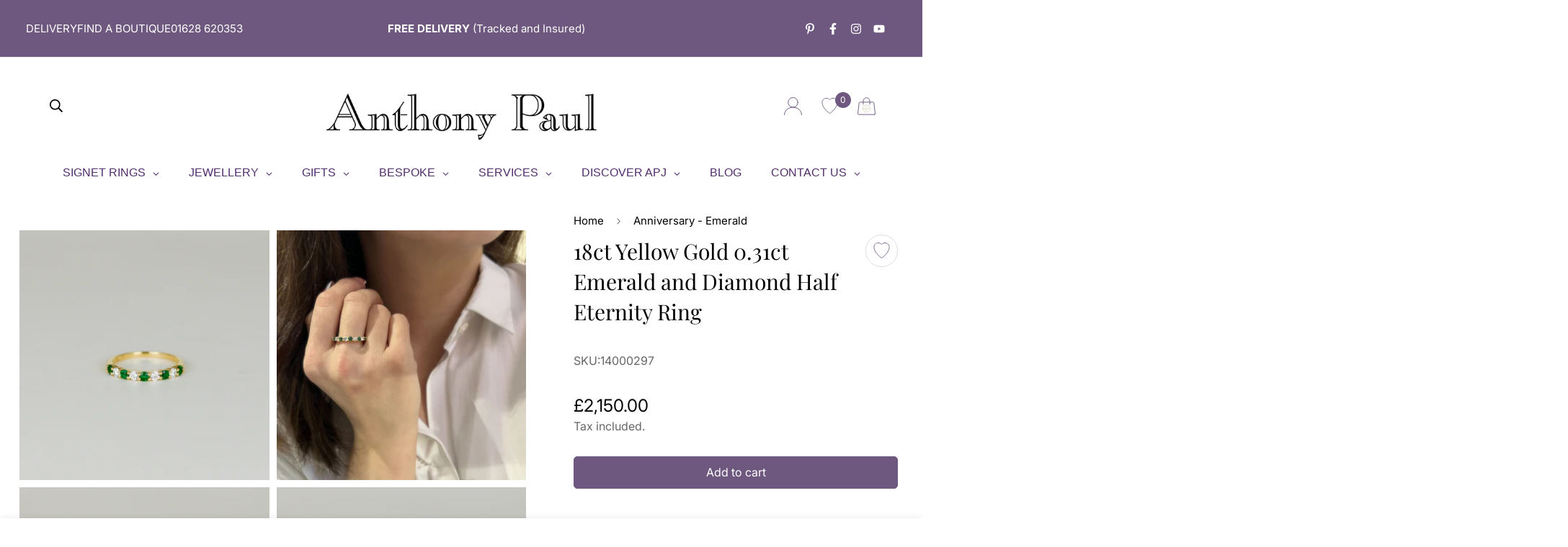

--- FILE ---
content_type: text/html; charset=utf-8
request_url: https://anthonypauljewellery.co.uk/collections/anniversary-emerald/products/18ct-yellow-gold-0-31ct-emerald-and-diamond-half-eternity-ring
body_size: 103590
content:

<!doctype html>
<html
  class="no-js supports-no-cookies"
  lang="en"
  style="--sf-page-opacity: 0;"
  data-template="product"
  
>
<head>
	<script id="pandectes-rules">   /* PANDECTES-GDPR: DO NOT MODIFY AUTO GENERATED CODE OF THIS SCRIPT */      window.PandectesSettings = {"store":{"id":7127695419,"plan":"premium","theme":"Live 2025 S17","primaryLocale":"en","adminMode":false,"headless":false,"storefrontRootDomain":"","checkoutRootDomain":"","storefrontAccessToken":""},"tsPublished":1742975524,"declaration":{"showPurpose":false,"showProvider":false,"showDateGenerated":true},"language":{"unpublished":[],"languageMode":"Single","fallbackLanguage":"en","languageDetection":"browser","languagesSupported":[]},"texts":{"managed":{"headerText":{"en":"We respect your privacy"},"consentText":{"en":"This website utilises technologies such as cookies to enable essential site functionality, as well as for analytics, personalisation, collection, sharing, and use of personal data for personalisation of ads and targeted advertising purposes. You may change your settings at any time or accept the default settings."},"linkText":{"en":"Learn more"},"imprintText":{"en":"Imprint"},"allowButtonText":{"en":"Accept"},"denyButtonText":{"en":"Decline"},"dismissButtonText":{"en":"Dismiss"},"leaveSiteButtonText":{"en":"Leave this site"},"preferencesButtonText":{"en":"Manage Preferences"},"cookiePolicyText":{"en":"Cookie policy"},"preferencesPopupTitleText":{"en":"Manage consent preferences"},"preferencesPopupIntroText":{"en":"When you visit any web site, it may store or retrieve information on your browser, mostly in the form of cookies. This information might be about you, your preferences or your device and is mostly used to make the site work as you expect it to. The information does not usually directly identify you, but it can give you a more personalized web experience."},"preferencesPopupSaveButtonText":{"en":"Save preferences & exit"},"preferencesPopupCloseButtonText":{"en":"Close"},"preferencesPopupAcceptAllButtonText":{"en":"Accept all"},"preferencesPopupRejectAllButtonText":{"en":"Reject all"},"cookiesDetailsText":{"en":"Cookies details"},"preferencesPopupAlwaysAllowedText":{"en":"Always allowed"},"accessSectionParagraphText":{"en":"You have the right to be able to access your personal data at any time. This includes your account information, your order records as well as any GDPR related requests you have made so far. You have the right to request a full report of your data."},"accessSectionTitleText":{"en":"Data Portability"},"accessSectionAccountInfoActionText":{"en":"Personal data"},"accessSectionDownloadReportActionText":{"en":"Request export"},"accessSectionGDPRRequestsActionText":{"en":"Data subject requests"},"accessSectionOrdersRecordsActionText":{"en":"Orders"},"rectificationSectionParagraphText":{"en":"You have the right to request your data to be updated whenever you think it is appropriate."},"rectificationSectionTitleText":{"en":"Data Rectification"},"rectificationCommentPlaceholder":{"en":"Describe what you want to be updated"},"rectificationCommentValidationError":{"en":"Comment is required"},"rectificationSectionEditAccountActionText":{"en":"Request an update"},"erasureSectionTitleText":{"en":"Right to be Forgotten"},"erasureSectionParagraphText":{"en":"Use this option if you want to remove your personal and other data from our store. Keep in mind that this process will delete your account, so you will no longer be able to access or use it anymore."},"erasureSectionRequestDeletionActionText":{"en":"Request personal data deletion"},"consentDate":{"en":"Consent date"},"consentId":{"en":"Consent ID"},"consentSectionChangeConsentActionText":{"en":"Change consent preference"},"consentSectionConsentedText":{"en":"You consented to the cookies policy of this website on"},"consentSectionNoConsentText":{"en":"You have not consented to the cookies policy of this website."},"consentSectionTitleText":{"en":"Your cookie consent"},"consentStatus":{"en":"Consent preference"},"confirmationFailureMessage":{"en":"Your request was not verified. Please try again and if problem persists, contact store owner for assistance"},"confirmationFailureTitle":{"en":"A problem occurred"},"confirmationSuccessMessage":{"en":"We will soon get back to you as to your request."},"confirmationSuccessTitle":{"en":"Your request is verified"},"guestsSupportEmailFailureMessage":{"en":"Your request was not submitted. Please try again and if problem persists, contact store owner for assistance."},"guestsSupportEmailFailureTitle":{"en":"A problem occurred"},"guestsSupportEmailPlaceholder":{"en":"E-mail address"},"guestsSupportEmailSuccessMessage":{"en":"If you are registered as a customer of this store, you will soon receive an email with instructions on how to proceed."},"guestsSupportEmailSuccessTitle":{"en":"Thank you for your request"},"guestsSupportEmailValidationError":{"en":"Email is not valid"},"guestsSupportInfoText":{"en":"Please login with your customer account to further proceed."},"submitButton":{"en":"Submit"},"submittingButton":{"en":"Submitting..."},"cancelButton":{"en":"Cancel"},"declIntroText":{"en":"We use cookies to optimize website functionality, analyze the performance, and provide personalized experience to you. Some cookies are essential to make the website operate and function correctly. Those cookies cannot be disabled. In this window you can manage your preference of cookies."},"declName":{"en":"Name"},"declPurpose":{"en":"Purpose"},"declType":{"en":"Type"},"declRetention":{"en":"Retention"},"declProvider":{"en":"Provider"},"declFirstParty":{"en":"First-party"},"declThirdParty":{"en":"Third-party"},"declSeconds":{"en":"seconds"},"declMinutes":{"en":"minutes"},"declHours":{"en":"hours"},"declDays":{"en":"days"},"declMonths":{"en":"months"},"declYears":{"en":"years"},"declSession":{"en":"Session"},"declDomain":{"en":"Domain"},"declPath":{"en":"Path"}},"categories":{"strictlyNecessaryCookiesTitleText":{"en":"Strictly necessary cookies"},"strictlyNecessaryCookiesDescriptionText":{"en":"These cookies are essential in order to enable you to move around the website and use its features, such as accessing secure areas of the website. Without these cookies services you have asked for, like shopping baskets or e-billing, cannot be provided."},"functionalityCookiesTitleText":{"en":"Functionality cookies"},"functionalityCookiesDescriptionText":{"en":"These cookies allow the website to remember choices you make (such as your user name, language or the region you are in) and provide enhanced, more personal features. For instance, a website may be able to provide you with local weather reports or traffic news by storing in a cookie the region in which you are currently located. These cookies can also be used to remember changes you have made to text size, fonts and other parts of web pages that you can customise. They may also be used to provide services you have asked for such as watching a video or commenting on a blog. The information these cookies collect may be anonymised and they cannot track your browsing activity on other websites."},"performanceCookiesTitleText":{"en":"Performance cookies"},"performanceCookiesDescriptionText":{"en":"These cookies collect information about how visitors use a website, for instance which pages visitors go to most often, and if they get error messages from web pages. These cookies don’t collect information that identifies a visitor. All information these cookies collect is aggregated and therefore anonymous. It is only used to improve how a website works."},"targetingCookiesTitleText":{"en":"Targeting cookies"},"targetingCookiesDescriptionText":{"en":"These cookies are used to deliver adverts more relevant to you and your interests They are also used to limit the number of times you see an advertisement as well as help measure the effectiveness of the advertising campaign. They are usually placed by advertising networks with the website operator’s permission. They remember that you have visited a website and this information is shared with other organisations such as advertisers. Quite often targeting or advertising cookies will be linked to site functionality provided by the other organisation."},"unclassifiedCookiesTitleText":{"en":"Unclassified cookies"},"unclassifiedCookiesDescriptionText":{"en":"Unclassified cookies are cookies that we are in the process of classifying, together with the providers of individual cookies."}},"auto":{}},"library":{"previewMode":false,"fadeInTimeout":0,"defaultBlocked":7,"showLink":true,"showImprintLink":false,"showGoogleLink":false,"enabled":true,"cookie":{"expiryDays":365,"secure":true,"domain":""},"dismissOnScroll":false,"dismissOnWindowClick":false,"dismissOnTimeout":false,"palette":{"popup":{"background":"#FFFFFF","backgroundForCalculations":{"a":1,"b":255,"g":255,"r":255},"text":"#000000"},"button":{"background":"#512D6D","backgroundForCalculations":{"a":1,"b":109,"g":45,"r":81},"text":"#FFFFFF","textForCalculation":{"a":1,"b":255,"g":255,"r":255},"border":"transparent"}},"content":{"href":"https://anthonypauljewellery.co.uk/policies/privacy-policy","imprintHref":"/","close":"&#10005;","target":"_blank","logo":""},"window":"<div role=\"dialog\" aria-live=\"polite\" aria-label=\"cookieconsent\" aria-describedby=\"cookieconsent:desc\" id=\"cookie-consent-dialogBox\" class=\"cc-window-wrapper cc-bottom-wrapper\"><div class=\"pd-cookie-banner-window cc-window {{classes}}\"><!--googleoff: all-->{{children}}<!--googleon: all--></div></div>","compliance":{"custom":"<div class=\"cc-compliance cc-highlight\">{{preferences}}{{allow}}</div>"},"type":"custom","layouts":{"basic":"{{messagelink}}{{compliance}}"},"position":"bottom","theme":"block","revokable":false,"animateRevokable":false,"revokableReset":false,"revokableLogoUrl":"https://cdn.shopify.com/s/files/1/0071/2769/5419/t/50/assets/pandectes-reopen-logo.png?v=1706518736","revokablePlacement":"bottom-left","revokableMarginHorizontal":15,"revokableMarginVertical":15,"static":false,"autoAttach":true,"hasTransition":true,"blacklistPage":[""],"elements":{"close":"<button aria-label=\"dismiss cookie message\" type=\"button\" tabindex=\"0\" class=\"cc-close\">{{close}}</button>","dismiss":"<button aria-label=\"dismiss cookie message\" type=\"button\" tabindex=\"0\" class=\"cc-btn cc-btn-decision cc-dismiss\">{{dismiss}}</button>","allow":"<button aria-label=\"allow cookies\" type=\"button\" tabindex=\"0\" class=\"cc-btn cc-btn-decision cc-allow\">{{allow}}</button>","deny":"<button aria-label=\"deny cookies\" type=\"button\" tabindex=\"0\" class=\"cc-btn cc-btn-decision cc-deny\">{{deny}}</button>","preferences":"<button aria-label=\"settings cookies\" tabindex=\"0\" type=\"button\" class=\"cc-btn cc-settings\" onclick=\"Pandectes.fn.openPreferences()\">{{preferences}}</button>"}},"geolocation":{"brOnly":false,"caOnly":false,"euOnly":false,"jpOnly":false,"thOnly":false,"canadaOnly":false,"globalVisibility":true},"dsr":{"guestsSupport":false,"accessSectionDownloadReportAuto":false},"banner":{"resetTs":1612976173,"extraCss":"        .cc-banner-logo {max-width: 24em!important;}    @media(min-width: 768px) {.cc-window.cc-floating{max-width: 24em!important;width: 24em!important;}}    .cc-message, .pd-cookie-banner-window .cc-header, .cc-logo {text-align: left}    .cc-window-wrapper{z-index: 16776100;}    .cc-window{z-index: 16776100;font-size: 14px!important;font-family: Inter;}    .pd-cookie-banner-window .cc-header{font-size: 14px!important;font-family: Inter;}    .pd-cp-ui{font-family: Inter; background-color: #FFFFFF;color:#000000;}    button.pd-cp-btn, a.pd-cp-btn{background-color:#512D6D;color:#FFFFFF!important;}    input + .pd-cp-preferences-slider{background-color: rgba(0, 0, 0, 0.3)}    .pd-cp-scrolling-section::-webkit-scrollbar{background-color: rgba(0, 0, 0, 0.3)}    input:checked + .pd-cp-preferences-slider{background-color: rgba(0, 0, 0, 1)}    .pd-cp-scrolling-section::-webkit-scrollbar-thumb {background-color: rgba(0, 0, 0, 1)}    .pd-cp-ui-close{color:#000000;}    .pd-cp-preferences-slider:before{background-color: #FFFFFF}    .pd-cp-title:before {border-color: #000000!important}    .pd-cp-preferences-slider{background-color:#000000}    .pd-cp-toggle{color:#000000!important}    @media(max-width:699px) {.pd-cp-ui-close-top svg {fill: #000000}}    .pd-cp-toggle:hover,.pd-cp-toggle:visited,.pd-cp-toggle:active{color:#000000!important}    .pd-cookie-banner-window {}  ","customJavascript":{},"showPoweredBy":false,"logoHeight":89,"revokableTrigger":false,"hybridStrict":false,"cookiesBlockedByDefault":"7","isActive":true,"implicitSavePreferences":false,"cookieIcon":false,"blockBots":false,"showCookiesDetails":true,"hasTransition":true,"blockingPage":true,"showOnlyLandingPage":false,"leaveSiteUrl":"https://www.google.com","linkRespectStoreLang":false},"cookies":{"0":[{"name":"secure_customer_sig","type":"http","domain":"anthonypauljewellery.co.uk","path":"/","provider":"Shopify","firstParty":true,"retention":"1 year(s)","expires":1,"unit":"declYears","purpose":{"en":"Used in connection with customer login."}},{"name":"localization","type":"http","domain":"anthonypauljewellery.co.uk","path":"/","provider":"Shopify","firstParty":true,"retention":"1 year(s)","expires":1,"unit":"declYears","purpose":{"en":"Shopify store localization"}},{"name":"cart_currency","type":"http","domain":"anthonypauljewellery.co.uk","path":"/","provider":"Shopify","firstParty":true,"retention":"14 day(s)","expires":14,"unit":"declDays","purpose":{"en":"Used in connection with shopping cart."}},{"name":"shopify_pay_redirect","type":"http","domain":"anthonypauljewellery.co.uk","path":"/","provider":"Shopify","firstParty":true,"retention":"58 minute(s)","expires":58,"unit":"declMinutes","purpose":{"en":"Used in connection with checkout."}},{"name":"keep_alive","type":"http","domain":"anthonypauljewellery.co.uk","path":"/","provider":"Shopify","firstParty":true,"retention":"30 minute(s)","expires":30,"unit":"declMinutes","purpose":{"en":"Used in connection with buyer localization."}},{"name":"_secure_session_id","type":"http","domain":"anthonypauljewellery.co.uk","path":"/","provider":"Shopify","firstParty":true,"retention":"24 hour(s)","expires":24,"unit":"declHours","purpose":{"en":"Used in connection with navigation through a storefront."}}],"1":[],"2":[{"name":"_y","type":"http","domain":".anthonypauljewellery.co.uk","path":"/","provider":"Shopify","firstParty":true,"retention":"1 year(s)","expires":1,"unit":"declYears","purpose":{"en":"Shopify analytics."}},{"name":"_shopify_s","type":"http","domain":".anthonypauljewellery.co.uk","path":"/","provider":"Shopify","firstParty":true,"retention":"30 minute(s)","expires":30,"unit":"declMinutes","purpose":{"en":"Shopify analytics."}},{"name":"_shopify_sa_p","type":"http","domain":".anthonypauljewellery.co.uk","path":"/","provider":"Shopify","firstParty":true,"retention":"30 minute(s)","expires":30,"unit":"declMinutes","purpose":{"en":"Shopify analytics relating to marketing & referrals."}},{"name":"_orig_referrer","type":"http","domain":".anthonypauljewellery.co.uk","path":"/","provider":"Shopify","firstParty":true,"retention":"14 day(s)","expires":14,"unit":"declDays","purpose":{"en":"Tracks landing pages."}},{"name":"_s","type":"http","domain":".anthonypauljewellery.co.uk","path":"/","provider":"Shopify","firstParty":true,"retention":"30 minute(s)","expires":30,"unit":"declMinutes","purpose":{"en":"Shopify analytics."}},{"name":"_ga","type":"http","domain":".anthonypauljewellery.co.uk","path":"/","provider":"Google","firstParty":true,"retention":"1 year(s)","expires":1,"unit":"declYears","purpose":{"en":"Cookie is set by Google Analytics with unknown functionality"}},{"name":"_gat","type":"http","domain":".anthonypauljewellery.co.uk","path":"/","provider":"Google","firstParty":true,"retention":"1 second(s)","expires":1,"unit":"declSeconds","purpose":{"en":"Cookie is placed by Google Analytics to filter requests from bots."}},{"name":"_clck","type":"http","domain":".anthonypauljewellery.co.uk","path":"/","provider":"Microsoft","firstParty":true,"retention":"1 year(s)","expires":1,"unit":"declYears","purpose":{"en":"Used by Microsoft Clarity to store a unique user ID."}},{"name":"_clsk","type":"http","domain":".anthonypauljewellery.co.uk","path":"/","provider":"Microsoft","firstParty":true,"retention":"24 hour(s)","expires":24,"unit":"declHours","purpose":{"en":"Used by Microsoft Clarity to store a unique user ID.\t"}},{"name":"_landing_page","type":"http","domain":".anthonypauljewellery.co.uk","path":"/","provider":"Shopify","firstParty":true,"retention":"14 day(s)","expires":14,"unit":"declDays","purpose":{"en":"Tracks landing pages."}},{"name":"_gid","type":"http","domain":".anthonypauljewellery.co.uk","path":"/","provider":"Google","firstParty":true,"retention":"24 hour(s)","expires":24,"unit":"declHours","purpose":{"en":"Cookie is placed by Google Analytics to count and track pageviews."}},{"name":"_shopify_y","type":"http","domain":".anthonypauljewellery.co.uk","path":"/","provider":"Shopify","firstParty":true,"retention":"1 year(s)","expires":1,"unit":"declYears","purpose":{"en":"Shopify analytics."}},{"name":"_shopify_sa_t","type":"http","domain":".anthonypauljewellery.co.uk","path":"/","provider":"Shopify","firstParty":true,"retention":"30 minute(s)","expires":30,"unit":"declMinutes","purpose":{"en":"Shopify analytics relating to marketing & referrals."}}],"4":[{"name":"_uetvid","type":"http","domain":".anthonypauljewellery.co.uk","path":"/","provider":"Bing","firstParty":true,"retention":"1 year(s)","expires":1,"unit":"declYears","purpose":{"en":"Used to track visitors on multiple websites, in order to present relevant advertisement based on the visitor's preferences."}},{"name":"MUID","type":"http","domain":".bing.com","path":"/","provider":"Microsoft","firstParty":true,"retention":"1 year(s)","expires":1,"unit":"declYears","purpose":{"en":"Cookie is placed by Microsoft to track visits across websites."}},{"name":"MUID","type":"http","domain":".clarity.ms","path":"/","provider":"Microsoft","firstParty":true,"retention":"1 year(s)","expires":1,"unit":"declYears","purpose":{"en":"Cookie is placed by Microsoft to track visits across websites."}},{"name":"IDE","type":"http","domain":".doubleclick.net","path":"/","provider":"Google","firstParty":true,"retention":"1 year(s)","expires":1,"unit":"declYears","purpose":{"en":"To measure the visitors’ actions after they click through from an advert. Expires after 1 year."}},{"name":"_uetsid","type":"http","domain":".anthonypauljewellery.co.uk","path":"/","provider":"Bing","firstParty":true,"retention":"24 hour(s)","expires":24,"unit":"declHours","purpose":{"en":"This cookie is used by Bing to determine what ads should be shown that may be relevant to the end user perusing the site."}},{"name":"test_cookie","type":"http","domain":".doubleclick.net","path":"/","provider":"Google","firstParty":true,"retention":"15 minute(s)","expires":15,"unit":"declMinutes","purpose":{"en":"To measure the visitors’ actions after they click through from an advert. Expires after each visit."}},{"name":"_gcl_au","type":"http","domain":".anthonypauljewellery.co.uk","path":"/","provider":"Google","firstParty":true,"retention":"90 day(s)","expires":90,"unit":"declDays","purpose":{"en":"Cookie is placed by Google Tag Manager to track conversions."}},{"name":"_fbp","type":"http","domain":".anthonypauljewellery.co.uk","path":"/","provider":"Facebook","firstParty":true,"retention":"90 day(s)","expires":90,"unit":"declDays","purpose":{"en":"Cookie is placed by Facebook to track visits across websites."}}],"8":[{"name":"CLID","type":"http","domain":"www.clarity.ms","path":"/","provider":"Unknown","firstParty":true,"retention":"1 year(s)","expires":1,"unit":"declYears","purpose":{"en":""}},{"name":"SRM_B","type":"http","domain":".c.bing.com","path":"/","provider":"Unknown","firstParty":true,"retention":"1 year(s)","expires":1,"unit":"declYears","purpose":{"en":""}},{"name":"MR","type":"http","domain":".bat.bing.com","path":"/","provider":"Unknown","firstParty":true,"retention":"7 day(s)","expires":7,"unit":"declDays","purpose":{"en":""}},{"name":"MR","type":"http","domain":".c.bing.com","path":"/","provider":"Unknown","firstParty":true,"retention":"7 day(s)","expires":7,"unit":"declDays","purpose":{"en":""}},{"name":"ANONCHK","type":"http","domain":".c.clarity.ms","path":"/","provider":"Unknown","firstParty":true,"retention":"8 minute(s)","expires":8,"unit":"declMinutes","purpose":{"en":""}},{"name":"MR","type":"http","domain":".c.clarity.ms","path":"/","provider":"Unknown","firstParty":true,"retention":"7 day(s)","expires":7,"unit":"declDays","purpose":{"en":""}},{"name":"SM","type":"http","domain":".c.clarity.ms","path":"/","provider":"Unknown","firstParty":true,"retention":"Session","expires":-1681033931,"unit":"declSeconds","purpose":{"en":""}},{"name":"_abck","type":"http","domain":".list-manage.com","path":"/","provider":"Unknown","firstParty":true,"retention":"1 year(s)","expires":1,"unit":"declYears","purpose":{"en":""}},{"name":"bm_sz","type":"http","domain":".list-manage.com","path":"/","provider":"Unknown","firstParty":true,"retention":"4 hour(s)","expires":4,"unit":"declHours","purpose":{"en":""}}]},"blocker":{"isActive":true,"googleConsentMode":{"id":"","analyticsId":"","isActive":true,"adStorageCategory":4,"analyticsStorageCategory":2,"personalizationStorageCategory":1,"functionalityStorageCategory":1,"customEvent":true,"securityStorageCategory":0,"redactData":true,"urlPassthrough":false},"facebookPixel":{"id":"","isActive":false,"ldu":false},"microsoft":{},"rakuten":{"isActive":false,"cmp":false,"ccpa":false},"gpcIsActive":false,"defaultBlocked":7,"patterns":{"whiteList":[],"blackList":{"1":["mc.us7.list-manage.com"],"2":[],"4":["bat.bing.com"],"8":[]},"iframesWhiteList":[],"iframesBlackList":{"1":[],"2":[],"4":[],"8":[]},"beaconsWhiteList":[],"beaconsBlackList":{"1":[],"2":[],"4":[],"8":[]}}}}      !function(){"use strict";window.PandectesRules=window.PandectesRules||{},window.PandectesRules.manualBlacklist={1:[],2:[],4:[]},window.PandectesRules.blacklistedIFrames={1:[],2:[],4:[]},window.PandectesRules.blacklistedCss={1:[],2:[],4:[]},window.PandectesRules.blacklistedBeacons={1:[],2:[],4:[]};var e="javascript/blocked";function t(e){return new RegExp(e.replace(/[/\\.+?$()]/g,"\\$&").replace("*","(.*)"))}var n=function(e){var t=arguments.length>1&&void 0!==arguments[1]?arguments[1]:"log";new URLSearchParams(window.location.search).get("log")&&console[t]("PandectesRules: ".concat(e))};function a(e){var t=document.createElement("script");t.async=!0,t.src=e,document.head.appendChild(t)}function r(e,t){var n=Object.keys(e);if(Object.getOwnPropertySymbols){var a=Object.getOwnPropertySymbols(e);t&&(a=a.filter((function(t){return Object.getOwnPropertyDescriptor(e,t).enumerable}))),n.push.apply(n,a)}return n}function o(e){for(var t=1;t<arguments.length;t++){var n=null!=arguments[t]?arguments[t]:{};t%2?r(Object(n),!0).forEach((function(t){s(e,t,n[t])})):Object.getOwnPropertyDescriptors?Object.defineProperties(e,Object.getOwnPropertyDescriptors(n)):r(Object(n)).forEach((function(t){Object.defineProperty(e,t,Object.getOwnPropertyDescriptor(n,t))}))}return e}function i(e){var t=function(e,t){if("object"!=typeof e||!e)return e;var n=e[Symbol.toPrimitive];if(void 0!==n){var a=n.call(e,t||"default");if("object"!=typeof a)return a;throw new TypeError("@@toPrimitive must return a primitive value.")}return("string"===t?String:Number)(e)}(e,"string");return"symbol"==typeof t?t:t+""}function s(e,t,n){return(t=i(t))in e?Object.defineProperty(e,t,{value:n,enumerable:!0,configurable:!0,writable:!0}):e[t]=n,e}function c(e,t){return function(e){if(Array.isArray(e))return e}(e)||function(e,t){var n=null==e?null:"undefined"!=typeof Symbol&&e[Symbol.iterator]||e["@@iterator"];if(null!=n){var a,r,o,i,s=[],c=!0,l=!1;try{if(o=(n=n.call(e)).next,0===t){if(Object(n)!==n)return;c=!1}else for(;!(c=(a=o.call(n)).done)&&(s.push(a.value),s.length!==t);c=!0);}catch(e){l=!0,r=e}finally{try{if(!c&&null!=n.return&&(i=n.return(),Object(i)!==i))return}finally{if(l)throw r}}return s}}(e,t)||d(e,t)||function(){throw new TypeError("Invalid attempt to destructure non-iterable instance.\nIn order to be iterable, non-array objects must have a [Symbol.iterator]() method.")}()}function l(e){return function(e){if(Array.isArray(e))return u(e)}(e)||function(e){if("undefined"!=typeof Symbol&&null!=e[Symbol.iterator]||null!=e["@@iterator"])return Array.from(e)}(e)||d(e)||function(){throw new TypeError("Invalid attempt to spread non-iterable instance.\nIn order to be iterable, non-array objects must have a [Symbol.iterator]() method.")}()}function d(e,t){if(e){if("string"==typeof e)return u(e,t);var n=Object.prototype.toString.call(e).slice(8,-1);return"Object"===n&&e.constructor&&(n=e.constructor.name),"Map"===n||"Set"===n?Array.from(e):"Arguments"===n||/^(?:Ui|I)nt(?:8|16|32)(?:Clamped)?Array$/.test(n)?u(e,t):void 0}}function u(e,t){(null==t||t>e.length)&&(t=e.length);for(var n=0,a=new Array(t);n<t;n++)a[n]=e[n];return a}var f=window.PandectesRulesSettings||window.PandectesSettings,g=!(void 0===window.dataLayer||!Array.isArray(window.dataLayer)||!window.dataLayer.some((function(e){return"pandectes_full_scan"===e.event}))),p=function(){var e,t=arguments.length>0&&void 0!==arguments[0]?arguments[0]:"_pandectes_gdpr",n=("; "+document.cookie).split("; "+t+"=");if(n.length<2)e={};else{var a=n.pop().split(";");e=window.atob(a.shift())}var r=function(e){try{return JSON.parse(e)}catch(e){return!1}}(e);return!1!==r?r:e}(),y=f.banner.isActive,h=f.blocker,w=h.defaultBlocked,v=h.patterns,m=p&&null!==p.preferences&&void 0!==p.preferences?p.preferences:null,b=g?0:y?null===m?w:m:0,_={1:!(1&b),2:!(2&b),4:!(4&b)},k=v.blackList,S=v.whiteList,L=v.iframesBlackList,C=v.iframesWhiteList,A=v.beaconsBlackList,P=v.beaconsWhiteList,O={blackList:[],whiteList:[],iframesBlackList:{1:[],2:[],4:[],8:[]},iframesWhiteList:[],beaconsBlackList:{1:[],2:[],4:[],8:[]},beaconsWhiteList:[]};[1,2,4].map((function(e){var n;_[e]||((n=O.blackList).push.apply(n,l(k[e].length?k[e].map(t):[])),O.iframesBlackList[e]=L[e].length?L[e].map(t):[],O.beaconsBlackList[e]=A[e].length?A[e].map(t):[])})),O.whiteList=S.length?S.map(t):[],O.iframesWhiteList=C.length?C.map(t):[],O.beaconsWhiteList=P.length?P.map(t):[];var E={scripts:[],iframes:{1:[],2:[],4:[]},beacons:{1:[],2:[],4:[]},css:{1:[],2:[],4:[]}},I=function(t,n){return t&&(!n||n!==e)&&(!O.blackList||O.blackList.some((function(e){return e.test(t)})))&&(!O.whiteList||O.whiteList.every((function(e){return!e.test(t)})))},j=function(e,t){var n=O.iframesBlackList[t],a=O.iframesWhiteList;return e&&(!n||n.some((function(t){return t.test(e)})))&&(!a||a.every((function(t){return!t.test(e)})))},B=function(e,t){var n=O.beaconsBlackList[t],a=O.beaconsWhiteList;return e&&(!n||n.some((function(t){return t.test(e)})))&&(!a||a.every((function(t){return!t.test(e)})))},T=new MutationObserver((function(e){for(var t=0;t<e.length;t++)for(var n=e[t].addedNodes,a=0;a<n.length;a++){var r=n[a],o=r.dataset&&r.dataset.cookiecategory;if(1===r.nodeType&&"LINK"===r.tagName){var i=r.dataset&&r.dataset.href;if(i&&o)switch(o){case"functionality":case"C0001":E.css[1].push(i);break;case"performance":case"C0002":E.css[2].push(i);break;case"targeting":case"C0003":E.css[4].push(i)}}}})),R=new MutationObserver((function(t){for(var a=0;a<t.length;a++)for(var r=t[a].addedNodes,o=function(){var t=r[i],a=t.src||t.dataset&&t.dataset.src,o=t.dataset&&t.dataset.cookiecategory;if(1===t.nodeType&&"IFRAME"===t.tagName){if(a){var s=!1;j(a,1)||"functionality"===o||"C0001"===o?(s=!0,E.iframes[1].push(a)):j(a,2)||"performance"===o||"C0002"===o?(s=!0,E.iframes[2].push(a)):(j(a,4)||"targeting"===o||"C0003"===o)&&(s=!0,E.iframes[4].push(a)),s&&(t.removeAttribute("src"),t.setAttribute("data-src",a))}}else if(1===t.nodeType&&"IMG"===t.tagName){if(a){var c=!1;B(a,1)?(c=!0,E.beacons[1].push(a)):B(a,2)?(c=!0,E.beacons[2].push(a)):B(a,4)&&(c=!0,E.beacons[4].push(a)),c&&(t.removeAttribute("src"),t.setAttribute("data-src",a))}}else if(1===t.nodeType&&"SCRIPT"===t.tagName){var l=t.type,d=!1;if(I(a,l)?(n("rule blocked: ".concat(a)),d=!0):a&&o?n("manually blocked @ ".concat(o,": ").concat(a)):o&&n("manually blocked @ ".concat(o,": inline code")),d){E.scripts.push([t,l]),t.type=e;t.addEventListener("beforescriptexecute",(function n(a){t.getAttribute("type")===e&&a.preventDefault(),t.removeEventListener("beforescriptexecute",n)})),t.parentElement&&t.parentElement.removeChild(t)}}},i=0;i<r.length;i++)o()})),D=document.createElement,z={src:Object.getOwnPropertyDescriptor(HTMLScriptElement.prototype,"src"),type:Object.getOwnPropertyDescriptor(HTMLScriptElement.prototype,"type")};window.PandectesRules.unblockCss=function(e){var t=E.css[e]||[];t.length&&n("Unblocking CSS for ".concat(e)),t.forEach((function(e){var t=document.querySelector('link[data-href^="'.concat(e,'"]'));t.removeAttribute("data-href"),t.href=e})),E.css[e]=[]},window.PandectesRules.unblockIFrames=function(e){var t=E.iframes[e]||[];t.length&&n("Unblocking IFrames for ".concat(e)),O.iframesBlackList[e]=[],t.forEach((function(e){var t=document.querySelector('iframe[data-src^="'.concat(e,'"]'));t.removeAttribute("data-src"),t.src=e})),E.iframes[e]=[]},window.PandectesRules.unblockBeacons=function(e){var t=E.beacons[e]||[];t.length&&n("Unblocking Beacons for ".concat(e)),O.beaconsBlackList[e]=[],t.forEach((function(e){var t=document.querySelector('img[data-src^="'.concat(e,'"]'));t.removeAttribute("data-src"),t.src=e})),E.beacons[e]=[]},window.PandectesRules.unblockInlineScripts=function(e){var t=1===e?"functionality":2===e?"performance":"targeting",a=document.querySelectorAll('script[type="javascript/blocked"][data-cookiecategory="'.concat(t,'"]'));n("unblockInlineScripts: ".concat(a.length," in ").concat(t)),a.forEach((function(e){var t=document.createElement("script");t.type="text/javascript",e.hasAttribute("src")?t.src=e.getAttribute("src"):t.textContent=e.textContent,document.head.appendChild(t),e.parentNode.removeChild(e)}))},window.PandectesRules.unblockInlineCss=function(e){var t=1===e?"functionality":2===e?"performance":"targeting",a=document.querySelectorAll('link[data-cookiecategory="'.concat(t,'"]'));n("unblockInlineCss: ".concat(a.length," in ").concat(t)),a.forEach((function(e){e.href=e.getAttribute("data-href")}))},window.PandectesRules.unblock=function(e){e.length<1?(O.blackList=[],O.whiteList=[],O.iframesBlackList=[],O.iframesWhiteList=[]):(O.blackList&&(O.blackList=O.blackList.filter((function(t){return e.every((function(e){return"string"==typeof e?!t.test(e):e instanceof RegExp?t.toString()!==e.toString():void 0}))}))),O.whiteList&&(O.whiteList=[].concat(l(O.whiteList),l(e.map((function(e){if("string"==typeof e){var n=".*"+t(e)+".*";if(O.whiteList.every((function(e){return e.toString()!==n.toString()})))return new RegExp(n)}else if(e instanceof RegExp&&O.whiteList.every((function(t){return t.toString()!==e.toString()})))return e;return null})).filter(Boolean)))));var a=0;l(E.scripts).forEach((function(e,t){var n=c(e,2),r=n[0],o=n[1];if(function(e){var t=e.getAttribute("src");return O.blackList&&O.blackList.every((function(e){return!e.test(t)}))||O.whiteList&&O.whiteList.some((function(e){return e.test(t)}))}(r)){for(var i=document.createElement("script"),s=0;s<r.attributes.length;s++){var l=r.attributes[s];"src"!==l.name&&"type"!==l.name&&i.setAttribute(l.name,r.attributes[s].value)}i.setAttribute("src",r.src),i.setAttribute("type",o||"application/javascript"),document.head.appendChild(i),E.scripts.splice(t-a,1),a++}})),0==O.blackList.length&&0===O.iframesBlackList[1].length&&0===O.iframesBlackList[2].length&&0===O.iframesBlackList[4].length&&0===O.beaconsBlackList[1].length&&0===O.beaconsBlackList[2].length&&0===O.beaconsBlackList[4].length&&(n("Disconnecting observers"),R.disconnect(),T.disconnect())};var x=f.store,M=x.adminMode,N=x.headless,U=x.storefrontRootDomain,q=x.checkoutRootDomain,F=x.storefrontAccessToken,W=f.banner.isActive,H=f.blocker.defaultBlocked;W&&function(e){if(window.Shopify&&window.Shopify.customerPrivacy)e();else{var t=null;window.Shopify&&window.Shopify.loadFeatures&&window.Shopify.trackingConsent?e():t=setInterval((function(){window.Shopify&&window.Shopify.loadFeatures&&(clearInterval(t),window.Shopify.loadFeatures([{name:"consent-tracking-api",version:"0.1"}],(function(t){t?n("Shopify.customerPrivacy API - failed to load"):(n("shouldShowBanner() -> ".concat(window.Shopify.trackingConsent.shouldShowBanner()," | saleOfDataRegion() -> ").concat(window.Shopify.trackingConsent.saleOfDataRegion())),e())})))}),10)}}((function(){!function(){var e=window.Shopify.trackingConsent;if(!1!==e.shouldShowBanner()||null!==m||7!==H)try{var t=M&&!(window.Shopify&&window.Shopify.AdminBarInjector),a={preferences:!(1&b)||g||t,analytics:!(2&b)||g||t,marketing:!(4&b)||g||t};N&&(a.headlessStorefront=!0,a.storefrontRootDomain=null!=U&&U.length?U:window.location.hostname,a.checkoutRootDomain=null!=q&&q.length?q:"checkout.".concat(window.location.hostname),a.storefrontAccessToken=null!=F&&F.length?F:""),e.firstPartyMarketingAllowed()===a.marketing&&e.analyticsProcessingAllowed()===a.analytics&&e.preferencesProcessingAllowed()===a.preferences||e.setTrackingConsent(a,(function(e){e&&e.error?n("Shopify.customerPrivacy API - failed to setTrackingConsent"):n("setTrackingConsent(".concat(JSON.stringify(a),")"))}))}catch(e){n("Shopify.customerPrivacy API - exception")}}(),function(){if(N){var e=window.Shopify.trackingConsent,t=e.currentVisitorConsent();if(navigator.globalPrivacyControl&&""===t.sale_of_data){var a={sale_of_data:!1,headlessStorefront:!0};a.storefrontRootDomain=null!=U&&U.length?U:window.location.hostname,a.checkoutRootDomain=null!=q&&q.length?q:"checkout.".concat(window.location.hostname),a.storefrontAccessToken=null!=F&&F.length?F:"",e.setTrackingConsent(a,(function(e){e&&e.error?n("Shopify.customerPrivacy API - failed to setTrackingConsent({".concat(JSON.stringify(a),")")):n("setTrackingConsent(".concat(JSON.stringify(a),")"))}))}}}()}));var G=["AT","BE","BG","HR","CY","CZ","DK","EE","FI","FR","DE","GR","HU","IE","IT","LV","LT","LU","MT","NL","PL","PT","RO","SK","SI","ES","SE","GB","LI","NO","IS"],J="[Pandectes :: Google Consent Mode debug]:";function V(){var e=arguments.length<=0?void 0:arguments[0],t=arguments.length<=1?void 0:arguments[1],n=arguments.length<=2?void 0:arguments[2];if("consent"!==e)return"config"===e?"config":void 0;var a=n.ad_storage,r=n.ad_user_data,o=n.ad_personalization,i=n.functionality_storage,s=n.analytics_storage,c=n.personalization_storage,l={Command:e,Mode:t,ad_storage:a,ad_user_data:r,ad_personalization:o,functionality_storage:i,analytics_storage:s,personalization_storage:c,security_storage:n.security_storage};return console.table(l),"default"===t&&("denied"===a&&"denied"===r&&"denied"===o&&"denied"===i&&"denied"===s&&"denied"===c||console.warn("".concat(J,' all types in a "default" command should be set to "denied" except for security_storage that should be set to "granted"'))),t}var K=!1,Z=!1;function $(e){e&&("default"===e?(K=!0,Z&&console.warn("".concat(J,' "default" command was sent but there was already an "update" command before it.'))):"update"===e?(Z=!0,K||console.warn("".concat(J,' "update" command was sent but there was no "default" command before it.'))):"config"===e&&(K||console.warn("".concat(J,' a tag read consent state before a "default" command was sent.'))))}var Y=f.banner,Q=Y.isActive,X=Y.hybridStrict,ee=f.geolocation,te=ee.caOnly,ne=void 0!==te&&te,ae=ee.euOnly,re=void 0!==ae&&ae,oe=ee.brOnly,ie=void 0!==oe&&oe,se=ee.jpOnly,ce=void 0!==se&&se,le=ee.thOnly,de=void 0!==le&&le,ue=ee.chOnly,fe=void 0!==ue&&ue,ge=ee.zaOnly,pe=void 0!==ge&&ge,ye=ee.canadaOnly,he=void 0!==ye&&ye,we=ee.globalVisibility,ve=void 0===we||we,me=f.blocker,be=me.defaultBlocked,_e=void 0===be?7:be,ke=me.googleConsentMode,Se=ke.isActive,Le=ke.customEvent,Ce=ke.id,Ae=void 0===Ce?"":Ce,Pe=ke.analyticsId,Oe=void 0===Pe?"":Pe,Ee=ke.adwordsId,Ie=void 0===Ee?"":Ee,je=ke.redactData,Be=ke.urlPassthrough,Te=ke.adStorageCategory,Re=ke.analyticsStorageCategory,De=ke.functionalityStorageCategory,ze=ke.personalizationStorageCategory,xe=ke.securityStorageCategory,Me=ke.dataLayerProperty,Ne=void 0===Me?"dataLayer":Me,Ue=ke.waitForUpdate,qe=void 0===Ue?0:Ue,Fe=ke.useNativeChannel,We=void 0!==Fe&&Fe,He=ke.debugMode,Ge=void 0!==He&&He;function Je(){window[Ne].push(arguments)}window[Ne]=window[Ne]||[];var Ve,Ke,Ze,$e={hasInitialized:!1,useNativeChannel:!1,ads_data_redaction:!1,url_passthrough:!1,data_layer_property:"dataLayer",storage:{ad_storage:"granted",ad_user_data:"granted",ad_personalization:"granted",analytics_storage:"granted",functionality_storage:"granted",personalization_storage:"granted",security_storage:"granted"}};if(Q&&Se){Ge&&(Ve=Ne||"dataLayer",window[Ve].forEach((function(e){$(V.apply(void 0,l(e)))})),window[Ve].push=function(){for(var e=arguments.length,t=new Array(e),n=0;n<e;n++)t[n]=arguments[n];return $(V.apply(void 0,l(t[0]))),Array.prototype.push.apply(this,t)});var Ye=_e&Te?"denied":"granted",Qe=_e&Re?"denied":"granted",Xe=_e&De?"denied":"granted",et=_e&ze?"denied":"granted",tt=_e&xe?"denied":"granted";$e.hasInitialized=!0,$e.useNativeChannel=We,$e.url_passthrough=Be,$e.ads_data_redaction="denied"===Ye&&je,$e.storage.ad_storage=Ye,$e.storage.ad_user_data=Ye,$e.storage.ad_personalization=Ye,$e.storage.analytics_storage=Qe,$e.storage.functionality_storage=Xe,$e.storage.personalization_storage=et,$e.storage.security_storage=tt,$e.data_layer_property=Ne||"dataLayer",Je("set","developer_id.dMTZkMj",!0),$e.ads_data_redaction&&Je("set","ads_data_redaction",$e.ads_data_redaction),$e.url_passthrough&&Je("set","url_passthrough",$e.url_passthrough),function(){var e=b!==_e?{wait_for_update:qe||500}:qe?{wait_for_update:qe}:{};ve&&!X?Je("consent","default",o(o({},$e.storage),e)):(Je("consent","default",o(o(o({},$e.storage),e),{},{region:[].concat(l(re||X?G:[]),l(ne&&!X?["US-CA","US-VA","US-CT","US-UT","US-CO"]:[]),l(ie&&!X?["BR"]:[]),l(ce&&!X?["JP"]:[]),l(he&&!X?["CA"]:[]),l(de&&!X?["TH"]:[]),l(fe&&!X?["CH"]:[]),l(pe&&!X?["ZA"]:[]))})),Je("consent","default",{ad_storage:"granted",ad_user_data:"granted",ad_personalization:"granted",analytics_storage:"granted",functionality_storage:"granted",personalization_storage:"granted",security_storage:"granted"}));if(null!==m){var t=b&Te?"denied":"granted",n=b&Re?"denied":"granted",r=b&De?"denied":"granted",i=b&ze?"denied":"granted",s=b&xe?"denied":"granted";$e.storage.ad_storage=t,$e.storage.ad_user_data=t,$e.storage.ad_personalization=t,$e.storage.analytics_storage=n,$e.storage.functionality_storage=r,$e.storage.personalization_storage=i,$e.storage.security_storage=s,Je("consent","update",$e.storage)}(Ae.length||Oe.length||Ie.length)&&(window[$e.data_layer_property].push({"pandectes.start":(new Date).getTime(),event:"pandectes-rules.min.js"}),(Oe.length||Ie.length)&&Je("js",new Date));var c="https://www.googletagmanager.com";if(Ae.length){var d=Ae.split(",");window[$e.data_layer_property].push({"gtm.start":(new Date).getTime(),event:"gtm.js"});for(var u=0;u<d.length;u++){var f="dataLayer"!==$e.data_layer_property?"&l=".concat($e.data_layer_property):"";a("".concat(c,"/gtm.js?id=").concat(d[u].trim()).concat(f))}}if(Oe.length)for(var g=Oe.split(","),p=0;p<g.length;p++){var y=g[p].trim();y.length&&(a("".concat(c,"/gtag/js?id=").concat(y)),Je("config",y,{send_page_view:!1}))}if(Ie.length)for(var h=Ie.split(","),w=0;w<h.length;w++){var v=h[w].trim();v.length&&(a("".concat(c,"/gtag/js?id=").concat(v)),Je("config",v,{allow_enhanced_conversions:!0}))}}()}Q&&Le&&(Ze={event:"Pandectes_Consent_Update",pandectes_status:7===(Ke=b)?"deny":0===Ke?"allow":"mixed",pandectes_categories:{C0000:"allow",C0001:_[1]?"allow":"deny",C0002:_[2]?"allow":"deny",C0003:_[4]?"allow":"deny"}},window[Ne].push(Ze),null!==m&&function(e){if(window.Shopify&&window.Shopify.analytics)e();else{var t=null;window.Shopify&&window.Shopify.analytics?e():t=setInterval((function(){window.Shopify&&window.Shopify.analytics&&(clearInterval(t),e())}),10)}}((function(){window.Shopify.analytics.publish("Pandectes_Consent_Update",Ze)})));var nt=f.blocker,at=nt.klaviyoIsActive,rt=nt.googleConsentMode.adStorageCategory;at&&window.addEventListener("PandectesEvent_OnConsent",(function(e){var t=e.detail.preferences;if(null!=t){var n=t&rt?"denied":"granted";void 0!==window.klaviyo&&window.klaviyo.isIdentified()&&window.klaviyo.push(["identify",{ad_personalization:n,ad_user_data:n}])}})),f.banner.revokableTrigger&&(window.onload=function(){document.querySelectorAll('[href*="#reopenBanner"]').forEach((function(e){e.onclick=function(e){e.preventDefault(),window.Pandectes.fn.revokeConsent()}}))});var ot=f.banner.isActive,it=f.blocker,st=it.defaultBlocked,ct=void 0===st?7:st,lt=it.microsoft,dt=lt.isActive,ut=lt.uetTags,ft=lt.dataLayerProperty,gt=void 0===ft?"uetq":ft,pt={hasInitialized:!1,data_layer_property:"uetq",storage:{ad_storage:"granted"}};if(window[gt]=window[gt]||[],dt&&bt("_uetmsdns","1",365),ot&&dt){var yt=4&ct?"denied":"granted";if(pt.hasInitialized=!0,pt.storage.ad_storage=yt,window[gt].push("consent","default",pt.storage),"granted"==yt&&(bt("_uetmsdns","0",365),console.log("setting cookie")),null!==m){var ht=4&b?"denied":"granted";pt.storage.ad_storage=ht,window[gt].push("consent","update",pt.storage),"granted"===ht&&bt("_uetmsdns","0",365)}if(ut.length)for(var wt=ut.split(","),vt=0;vt<wt.length;vt++)wt[vt].trim().length&&mt(wt[vt])}function mt(e){var t=document.createElement("script");t.type="text/javascript",t.src="//bat.bing.com/bat.js",t.onload=function(){var t={ti:e};t.q=window.uetq,window.uetq=new UET(t),window.uetq.push("consent","default",{ad_storage:"denied"}),window[gt].push("pageLoad")},document.head.appendChild(t)}function bt(e,t,n){var a=new Date;a.setTime(a.getTime()+24*n*60*60*1e3);var r="expires="+a.toUTCString();document.cookie="".concat(e,"=").concat(t,"; ").concat(r,"; path=/; secure; samesite=strict")}window.PandectesRules.gcm=$e;var _t=f.banner.isActive,kt=f.blocker.isActive;n("Prefs: ".concat(b," | Banner: ").concat(_t?"on":"off"," | Blocker: ").concat(kt?"on":"off"));var St=null===m&&/\/checkouts\//.test(window.location.pathname);0!==b&&!1===g&&kt&&!St&&(n("Blocker will execute"),document.createElement=function(){for(var t=arguments.length,n=new Array(t),a=0;a<t;a++)n[a]=arguments[a];if("script"!==n[0].toLowerCase())return D.bind?D.bind(document).apply(void 0,n):D;var r=D.bind(document).apply(void 0,n);try{Object.defineProperties(r,{src:o(o({},z.src),{},{set:function(t){I(t,r.type)&&z.type.set.call(this,e),z.src.set.call(this,t)}}),type:o(o({},z.type),{},{get:function(){var t=z.type.get.call(this);return t===e||I(this.src,t)?null:t},set:function(t){var n=I(r.src,r.type)?e:t;z.type.set.call(this,n)}})}),r.setAttribute=function(t,n){if("type"===t){var a=I(r.src,r.type)?e:n;z.type.set.call(r,a)}else"src"===t?(I(n,r.type)&&z.type.set.call(r,e),z.src.set.call(r,n)):HTMLScriptElement.prototype.setAttribute.call(r,t,n)}}catch(e){console.warn("Yett: unable to prevent script execution for script src ",r.src,".\n",'A likely cause would be because you are using a third-party browser extension that monkey patches the "document.createElement" function.')}return r},R.observe(document.documentElement,{childList:!0,subtree:!0}),T.observe(document.documentElement,{childList:!0,subtree:!0}))}();
</script>
  <script> gsproducttempl = ''; </script>
  <link rel="stylesheet" href="https://cdnjs.cloudflare.com/ajax/libs/aos/2.3.4/aos.css"/>
	
  <!-- Google tag (gtag.js) -->
<script async src="https://www.googletagmanager.com/gtag/js?id=AW-568612708"></script>

  <!-- Google Tag Manager -->
<script>(function(w,d,s,l,i){w[l]=w[l]||[];w[l].push({'gtm.start':
new Date().getTime(),event:'gtm.js'});var f=d.getElementsByTagName(s)[0],
j=d.createElement(s),dl=l!='dataLayer'?'&l='+l:'';j.async=true;j.src=
'https://www.googletagmanager.com/gtm.js?id='+i+dl;f.parentNode.insertBefore(j,f);
})(window,document,'script','dataLayer','GTM-NXGFKNPS');</script>
<!-- End Google Tag Manager -->



  <script type="text/javascript" src="//ajax.googleapis.com/ajax/libs/jquery/3.2.1/jquery.min.js" defer></script>
   <script defer src="https://code.jquery.com/ui/1.13.0/jquery-ui.min.js"></script>
  <script defer src="https://cdnjs.cloudflare.com/ajax/libs/slick-carousel/1.8.1/slick.min.js" integrity="sha512-XtmMtDEcNz2j7ekrtHvOVR4iwwaD6o/FUJe6+Zq+HgcCsk3kj4uSQQR8weQ2QVj1o0Pk6PwYLohm206ZzNfubg==" crossorigin="anonymous" referrerpolicy="no-referrer"></script>
<script src="//anthonypauljewellery.co.uk/cdn/shop/t/50/assets/custom.js?v=152301901020120044611733918759" defer="defer"></script>
<script>
  window.dataLayer = window.dataLayer || [];
  function gtag(){dataLayer.push(arguments);}
  gtag('js', new Date());

  gtag('config', 'AW-568612708');
  
</script>

<script>
  gtag('config', 'AW-568612708/16-ACJS27agYEOSukY8C', {
    'phone_conversion_number': '01628 620353'
  });
</script>
  
	
  <script>
    (function(w,d,t,r,u)
    {
        var f,n,i;
        w[u]=w[u]||[],f=function()
        {
            var o={ti:"97022049"};
            o.q=w[u],w[u]=new UET(o),w[u].push("pageLoad")
        },
        n=d.createElement(t),n.src=r,n.async=1,n.onload=n.onreadystatechange=function()
        {
            var s=this.readyState;
            s&&s!=="loaded"&&s!=="complete"||(f(),n.onload=n.onreadystatechange=null)
        },
        i=d.getElementsByTagName(t)[0],i.parentNode.insertBefore(n,i)
    })
    (window,document,"script","//bat.bing.com/bat.js","uetq");
</script>
  <script>
   window.uetq = window.uetq || []; 
   window.uetq.push('event', '', { 'revenue_value': , 'currency': 'GBP' }); 
</script>
	<meta charset="utf-8">
	<meta http-equiv="X-UA-Compatible" content="IE=edge">
	<meta name="viewport" content="width=device-width, initial-scale=1, maximum-scale=1.0, user-scalable=0">
	<meta name="theme-color" content="#000000">


  
  <link rel="canonical" href="https://anthonypauljewellery.co.uk/products/18ct-yellow-gold-0-31ct-emerald-and-diamond-half-eternity-ring"><link rel="preload" as="style" href="//anthonypauljewellery.co.uk/cdn/shop/t/50/assets/product-template.css?v=48531392756386682031706518736"><link rel="preload" as="style" href="//anthonypauljewellery.co.uk/cdn/shop/t/50/assets/theme.css?v=156465250255144083451715406311">


<link rel="dns-prefetch" href="https://anthonypauljewellery.co.uk/products/18ct-yellow-gold-0-31ct-emerald-and-diamond-half-eternity-ring" crossorigin>
<link rel="dns-prefetch" href="https://cdn.shopify.com" crossorigin>
<link rel="preconnect" href="https://anthonypauljewellery.co.uk/products/18ct-yellow-gold-0-31ct-emerald-and-diamond-half-eternity-ring" crossorigin>
<link rel="preconnect" href="https://cdn.shopify.com" crossorigin> 
<link rel="preload" as="style" href="//anthonypauljewellery.co.uk/cdn/shop/t/50/assets/chunk.css?v=110867537618239572001706518736">
<link rel="preload" as="style" href="//anthonypauljewellery.co.uk/cdn/shop/t/50/assets/custom.css?v=25495518577686909881743068036">
<link rel="preload" as="script" href="//anthonypauljewellery.co.uk/cdn/shop/t/50/assets/app.min.js?v=90437750507175205801706518736">
<link rel="preload" as="script" href="//anthonypauljewellery.co.uk/cdn/shop/t/50/assets/foxkit-app.min.js?v=45115854609008655371706518736">
<link rel="preload" as="script" href="//anthonypauljewellery.co.uk/cdn/shop/t/50/assets/lazysizes.min.js?v=49047110623560880631706518736">

  <link rel="shortcut icon" href="//anthonypauljewellery.co.uk/cdn/shop/files/AJP_Favicon_32x32.png?v=1653985151" type="image/png"><title>18ct Yellow Gold 0.31ct Diamond and Emerald Half Eternity Ring</title><meta name="description" content="Made in 18ct yellow gold which always looks good with emeralds, this classic and colourful eternity ring is comprised of five round emeralds totalling 0.31ct, alternating with four round brilliant cut diamonds totalling 0.25ct. Perfect for everyday wear and particularly well suited to those who love a pop of colour wit">
  <meta property="og:site_name" content="Anthony Paul Jewellery">
<meta property="og:url" content="https://anthonypauljewellery.co.uk/products/18ct-yellow-gold-0-31ct-emerald-and-diamond-half-eternity-ring">
<meta property="og:title" content="18ct Yellow Gold 0.31ct Diamond and Emerald Half Eternity Ring">
<meta property="og:type" content="product">
<meta property="og:description" content="Made in 18ct yellow gold which always looks good with emeralds, this classic and colourful eternity ring is comprised of five round emeralds totalling 0.31ct, alternating with four round brilliant cut diamonds totalling 0.25ct. Perfect for everyday wear and particularly well suited to those who love a pop of colour wit"><meta property="og:image" content="http://anthonypauljewellery.co.uk/cdn/shop/files/1400029718ctYellowGold0.31ctEmeraldandDiamondHalfEternityRingFront.jpg?v=1712145233">
<meta property="og:image:secure_url" content="https://anthonypauljewellery.co.uk/cdn/shop/files/1400029718ctYellowGold0.31ctEmeraldandDiamondHalfEternityRingFront.jpg?v=1712145233">
<meta property="og:image:width" content="2130">
<meta property="og:image:height" content="2130"><meta property="og:price:amount" content="2,150.00">
<meta property="og:price:currency" content="GBP"><meta name="twitter:card" content="summary_large_image">
<meta name="twitter:title" content="18ct Yellow Gold 0.31ct Diamond and Emerald Half Eternity Ring">
<meta name="twitter:description" content="Made in 18ct yellow gold which always looks good with emeralds, this classic and colourful eternity ring is comprised of five round emeralds totalling 0.31ct, alternating with four round brilliant cut diamonds totalling 0.25ct. Perfect for everyday wear and particularly well suited to those who love a pop of colour wit">

  <link rel="preconnect" href="https://fonts.shopifycdn.com" crossorigin><link rel="preload" as="font" href="//anthonypauljewellery.co.uk/cdn/fonts/inter/inter_n4.b2a3f24c19b4de56e8871f609e73ca7f6d2e2bb9.woff2" type="font/woff2" crossorigin>
  <link rel="preload" as="font" href="//anthonypauljewellery.co.uk/cdn/fonts/inter/inter_n7.02711e6b374660cfc7915d1afc1c204e633421e4.woff2" type="font/woff2" crossorigin><link rel="preload" as="font" href="//anthonypauljewellery.co.uk/cdn/fonts/playfair_display/playfairdisplay_n4.9980f3e16959dc89137cc1369bfc3ae98af1deb9.woff2" type="font/woff2" crossorigin><link rel="preconnect" href="https://fonts.googleapis.com"/>
  <link rel="preconnect" href="https://fonts.gstatic.com" crossorigin/>
  <link href="https://fonts.googleapis.com/css2?family=Inter:wght@200&display=swap" rel="stylesheet"/>

<style media="print" id="mn-font-style">
  @font-face {  font-family: "Playfair Display";  font-weight: 400;  font-style: normal;  font-display: swap;  src: url("//anthonypauljewellery.co.uk/cdn/fonts/playfair_display/playfairdisplay_n4.9980f3e16959dc89137cc1369bfc3ae98af1deb9.woff2") format("woff2"),       url("//anthonypauljewellery.co.uk/cdn/fonts/playfair_display/playfairdisplay_n4.c562b7c8e5637886a811d2a017f9e023166064ee.woff") format("woff");}@font-face {  font-family: "Playfair Display";  font-weight: 700;  font-style: normal;  font-display: swap;  src: url("//anthonypauljewellery.co.uk/cdn/fonts/playfair_display/playfairdisplay_n7.592b3435e0fff3f50b26d410c73ae7ec893f6910.woff2") format("woff2"),       url("//anthonypauljewellery.co.uk/cdn/fonts/playfair_display/playfairdisplay_n7.998b1417dec711058cce2abb61a0b8c59066498f.woff") format("woff");}:root {  --font-stack-header: "Playfair Display", serif;  --font-style-header: normal;  --font-weight-header: 400;  --font-weight-header--bolder: 700;  --font-weight-header--lighter: 400;}@font-face {  font-family: Inter;  font-weight: 400;  font-style: normal;  font-display: swap;  src: url("//anthonypauljewellery.co.uk/cdn/fonts/inter/inter_n4.b2a3f24c19b4de56e8871f609e73ca7f6d2e2bb9.woff2") format("woff2"),       url("//anthonypauljewellery.co.uk/cdn/fonts/inter/inter_n4.af8052d517e0c9ffac7b814872cecc27ae1fa132.woff") format("woff");}@font-face {  font-family: Inter;  font-weight: 700;  font-style: normal;  font-display: swap;  src: url("//anthonypauljewellery.co.uk/cdn/fonts/inter/inter_n7.02711e6b374660cfc7915d1afc1c204e633421e4.woff2") format("woff2"),       url("//anthonypauljewellery.co.uk/cdn/fonts/inter/inter_n7.6dab87426f6b8813070abd79972ceaf2f8d3b012.woff") format("woff");}@font-face {  font-family: Inter;  font-weight: 700;  font-style: normal;  font-display: swap;  src: url("//anthonypauljewellery.co.uk/cdn/fonts/inter/inter_n7.02711e6b374660cfc7915d1afc1c204e633421e4.woff2") format("woff2"),       url("//anthonypauljewellery.co.uk/cdn/fonts/inter/inter_n7.6dab87426f6b8813070abd79972ceaf2f8d3b012.woff") format("woff");}@font-face {  font-family: Inter;  font-weight: 400;  font-style: italic;  font-display: swap;  src: url("//anthonypauljewellery.co.uk/cdn/fonts/inter/inter_i4.feae1981dda792ab80d117249d9c7e0f1017e5b3.woff2") format("woff2"),       url("//anthonypauljewellery.co.uk/cdn/fonts/inter/inter_i4.62773b7113d5e5f02c71486623cf828884c85c6e.woff") format("woff");}@font-face {  font-family: Inter;  font-weight: 700;  font-style: italic;  font-display: swap;  src: url("//anthonypauljewellery.co.uk/cdn/fonts/inter/inter_i7.b377bcd4cc0f160622a22d638ae7e2cd9b86ea4c.woff2") format("woff2"),       url("//anthonypauljewellery.co.uk/cdn/fonts/inter/inter_i7.7c69a6a34e3bb44fcf6f975857e13b9a9b25beb4.woff") format("woff");}:root {  --font-weight-body--bold: 700;  --font-weight-body--bolder: 700;  --font-stack-body: Inter, sans-serif;  --font-style-body: normal;  --font-weight-body: 400;}
</style>

  <style media="print" id="mn-critical-css">
  html{font-size:calc(var(--font-base-size,16) * 1px)}body{font-family:var(--font-stack-body)!important;font-weight:var(--font-weight-body);font-style:var(--font-style-body);color:var(--color-body-text);font-size:calc(var(--font-base-size,16) * 1px);line-height:calc(var(--base-line-height) * 1px);scroll-behavior:smooth}body .h1,body .h2,body .h3,body .h4,body .h5,body .h6,body h1,body h2,body h3,body h4,body h5,body h6{font-family:var(--font-stack-header);font-weight:var(--font-weight-header);font-style:var(--font-style-header);color:var(--color-heading-text);line-height:normal}body .h1,body h1{font-size:calc(((var(--font-h1-mobile))/ (var(--font-base-size))) * 1rem)}body .h2,body h2{font-size:calc(((var(--font-h2-mobile))/ (var(--font-base-size))) * 1rem)}body .h3,body h3{font-size:calc(((var(--font-h3-mobile))/ (var(--font-base-size))) * 1rem)}body .h4,body h4{font-size:calc(((var(--font-h4-mobile))/ (var(--font-base-size))) * 1rem)}body .h5,body h5{font-size:calc(((var(--font-h5-mobile))/ (var(--font-base-size))) * 1rem)}body .h6,body h6{font-size:calc(((var(--font-h6-mobile))/ (var(--font-base-size))) * 1rem);line-height:1.4}@media only screen and (min-width:768px){body .h1,body h1{font-size:calc(((var(--font-h1-desktop))/ (var(--font-base-size))) * 1rem)}body .h2,body h2{font-size:calc(((var(--font-h2-desktop))/ (var(--font-base-size))) * 1rem)}body .h3,body h3{font-size:calc(((var(--font-h3-desktop))/ (var(--font-base-size))) * 1rem)}body .h4,body h4{font-size:calc(((var(--font-h4-desktop))/ (var(--font-base-size))) * 1rem)}body .h5,body h5{font-size:calc(((var(--font-h5-desktop))/ (var(--font-base-size))) * 1rem)}body .h6,body h6{font-size:calc(((var(--font-h6-desktop))/ (var(--font-base-size))) * 1rem)}}.swiper-wrapper{display:flex}.swiper-container:not(.swiper-container-initialized) .swiper-slide{width:calc(100% / var(--items,1));flex:0 0 auto}@media (max-width:1023px){.swiper-container:not(.swiper-container-initialized) .swiper-slide{min-width:40vw;flex:0 0 auto}}@media (max-width:767px){.swiper-container:not(.swiper-container-initialized) .swiper-slide{min-width:66vw;flex:0 0 auto}}.opacity-0{opacity:0}.opacity-100{opacity:1!important;}.placeholder-background{position:absolute;top:0;right:0;bottom:0;left:0;pointer-events:none}.placeholder-background--animation{background-color:#000;animation:placeholder-background-loading 1.5s infinite linear}[data-image-loading]{position:relative}[data-image-loading]:after{content:'';background-color:#000;animation:placeholder-background-loading 1.5s infinite linear;position:absolute;top:0;left:0;width:100%;height:100%;z-index:1}[data-image-loading] img.lazyload{opacity:}[data-image-loading] img.lazyloaded{opacity:1}.no-js [data-image-loading]{animation-name:none}.lazyload--fade-in{opacity:0;transition:.25s all}.lazyload--fade-in.lazyloaded{opacity:1}@media (min-width:768px){.hidden.md\:block{display:block!important}.hidden.md\:flex{display:flex!important}.hidden.md\:grid{display:grid!important}}@media (min-width:1024px){.hidden.lg\:block{display:block!important}.hidden.lg\:flex{display:flex!important}.hidden.lg\:grid{display:grid!important}}@media (min-width:1280px){.hidden.xl\:block{display:block!important}.hidden.xl\:flex{display:flex!important}.hidden.xl\:grid{display:grid!important}}

  h1, .h1,
  h2, .h2,
  h3, .h3,
  h4, .h4,
  h5, .h5,
  h6, .h6 {
    letter-spacing: 0px;
  }
</style>

  <script>
  function _debounce(e,t=300){let n;return(...o)=>{clearTimeout(n),n=setTimeout((()=>e.apply(this,o)),t)}}try{window.MinimogSettings=window.MinimogSettings||{},window.___mnag="userA"+(window.___mnag1||"")+"gent";var _mh=document.querySelector("header.sf-header__mobile"),_dh=document.querySelector("header.sf-header__desktop"),_innerWidth=window.innerWidth;function _shh(){_mh&&_dh||(_mh=document.querySelector("header.sf-header__mobile"),_dh=document.querySelector("header.sf-header__desktop"));var e=window.innerWidth<1024?_mh:_dh;e&&(document.documentElement.style.setProperty("--sf-header-height",e.offsetHeight+"px"),window.MinimogSettings.headerHeight=e.offsetHeight)}function _stbh(){var e=document.querySelector(".sf-topbar");e&&(document.documentElement.style.setProperty("--sf-topbar-height",e.offsetHeight+"px"),window.MinimogSettings.topbarHeight=e.offsetHeight)}function _sah(){var e=document.querySelector(".announcement-bar");e&&(document.documentElement.style.setProperty("--sf-announcement-height",e.offsetHeight+"px"),window.MinimogSettings.topbarHeight=e.offsetHeight)}function _smcp(){var e=document.documentElement.dataset.template;window.innerWidth>=1024?_dh&&"true"===_dh.dataset.transparent&&("index"!==e&&"collection"!==e||document.documentElement.style.setProperty("--main-content-padding-top","0px")):document.documentElement.style.removeProperty("--main-content-padding-top")}function _csh(){_shh(),_stbh(),_sah(),_smcp()}function _sp(){var e=0;window.requestAnimationFrame((function t(){_shh(),_stbh(),_sah(),_smcp(),++e<10&&window.requestAnimationFrame(t)}));var t=document.querySelector(".sf-header");t&&t.classList.add("opacity-100"),document.documentElement.style.setProperty("--sf-page-opacity","1")}window.addEventListener("resize",_debounce(_csh,1e3)),document.documentElement.className=document.documentElement.className.replace("supports-no-cookies","supports-cookies").replace("no-js","js")}catch(e){console.warn("Failed to execute critical scripts",e)}try{var _nu=navigator[window.___mnag],_psas=[{b:"ome-Li",c:"ghth",d:"ouse",a:"Chr"},{d:"hts",a:"Sp",c:"nsig",b:"eed I"},{b:" Lin",d:"6_64",a:"X11;",c:"ux x8"}];function __fn(e){return Object.keys(_psas[e]).sort().reduce((function(t,n){return t+_psas[e][n]}),"")}var __isPSA=_nu.indexOf(__fn(0))>-1||_nu.indexOf(__fn(1))>-1||_nu.indexOf(__fn(2))>-1;window.___mnag="!1",_psas=null}catch(e){__isPSA=!1,_psas=null;window.___mnag="!1"}function _sli(){Array.from(document.querySelectorAll("img")).splice(0,10).forEach((function(e){e.dataset.src&&(e.src=e.dataset.src.replace("_{width}x","_200x"),e.style.opacity=1)})),Array.from(document.querySelectorAll(".lazyload[data-bg]")).splice(0,5).forEach((function(e){e.dataset.bg&&(e.style.backgroundImage="url("+e.dataset.bg+")",e.style.backgroundSize="cover")}))}function afnc(){var e=document.getElementById("mn-critical-css"),t=document.getElementById("mn-font-style");e&&(e.media="all"),t&&(t.media="all")}function __as(e){e.rel="stylesheet",e.media="all",e.removeAttribute("onload")}function __otsl(e){__as(e),"loading"!==document.readyState?_sp():document.addEventListener("DOMContentLoaded",_sp)}function __ocsl(e){__isPSA||__as(e)}document.addEventListener("DOMContentLoaded",(function(){function e(e){var t=e.dataset.imageLoading?e:e.closest("[data-image-loading]");t&&t.removeAttribute("data-image-loading")}__isPSA?"loading"!==document.readyState?_sli():document.addEventListener("DOMContentLoaded",_sli):(document.addEventListener("lazyloaded",(function(t){var n=t.target;if(e(n),n.dataset.bgset){var o=n.querySelector(".lazyloaded");o&&(n.setAttribute("alt",n.dataset.alt||"lazysize-img"),n.setAttribute("src",o.dataset.src||n.dataset.bg||""))}})),document.querySelectorAll(".lazyloaded").forEach(e))})),__isPSA||afnc(),window.__isPSA=__isPSA;
</script>

  <style data-shopify>:root {		/* BODY */		--base-line-height: 28;		/* PRIMARY COLORS */		--color-primary: #000000;		--plyr-color-main: #000000;		--color-primary-darker: #333333;		/* TEXT COLORS */		--color-body-text: #000000;		--color-heading-text: #000000;		--color-sub-text: #666666;		--color-text-link: #000000;		--color-text-link-hover: #999999;		/* BUTTON COLORS */		--color-btn-bg:  #6e587f;		--color-btn-bg-hover: #6e587f;		--color-btn-text: #ffffff;		--color-btn-text-hover: #ffffff;    --color-btn-secondary-border: #6e587f;    --color-btn-secondary-text: #000000;		--btn-letter-spacing: 0px;		--btn-border-radius: 5px;		--btn-border-width: 1px;		--btn-line-height: 23px;				/* PRODUCT COLORS */		--product-title-color: #000000;		--product-sale-price-color: #666666;		--product-regular-price-color: #000000;		--product-type-color: #666666;		--product-desc-color: #666666;		/* TOPBAR COLORS */		--color-topbar-background: #6e587f;		--color-topbar-text: #ffffff;		/* MENU BAR COLORS */		--color-menu-background: #000000;		--color-menu-text: #f8f8f8;		/* BORDER COLORS */		--color-border: #dedede;		/* FOOTER COLORS */		--color-footer-text: #000000;		--color-footer-subtext: #000000;		--color-footer-background: #ffffff;		--color-footer-link: #000000;		--color-footer-link-hover: #000000;		--color-footer-background-mobile: #ffffff;		/* FOOTER BOTTOM COLORS */		--color-footer-bottom-text: #000000;		--color-footer-bottom-background: #ffffff;		--color-footer-bottom-background-mobile: #ffffff;		/* HEADER */		--color-header-text: #000000;		--color-header-transparent-text: #000000;		--color-main-background: #ffffff;		--color-field-background: #ffffff;		--color-header-background: rgba(0,0,0,0);		--color-cart-wishlist-count: #ffffff;		--bg-cart-wishlist-count: #6e587f;		--swatch-item-background-default: #f7f8fa;		--text-gray-400: #777777;		--text-gray-9b: #9b9b9b;		--text-black: #000000;		--text-white: #ffffff;		--bg-gray-400: #f7f8fa;		--bg-black: #000000;		--rounded-full: 9999px;		--border-color-1: #eeeeee;		--border-color-2: #b2b2b2;		--border-color-3: #d2d2d2;		--border-color-4: #737373;		--color-secondary: #666666;		--color-success: #3a8735;		--color-warning: #ff706b;		--color-info: #959595;		--color-disabled: #cecece;		--bg-disabled: #f7f7f7;		--bg-hover: #737373;		--bg-color-tooltip: #000000;		--text-color-tooltip: #ffffff;		--color-image-overlay: #000000;		--opacity-image-overlay: 0.2;		--theme-shadow: 0 5px 15px 0 rgba(0, 0, 0, 0.07);    --arrow-select-box: url(//anthonypauljewellery.co.uk/cdn/shop/t/50/assets/ar-down.svg?v=92728264558441377851706518736);		/* FONT SIZES */		--font-base-size: 16;		--font-btn-size: 16px;		--font-btn-weight: 500;		--font-h1-desktop: 54;		--font-h1-mobile: 50;		--font-h2-desktop: 42;		--font-h2-mobile: 37;		--font-h3-desktop: 31;		--font-h3-mobile: 28;		--font-h4-desktop: 27;		--font-h4-mobile: 24;		--font-h5-desktop: 23;		--font-h5-mobile: 20;		--font-h6-desktop: 21;		--font-h6-mobile: 19;    --arrow-down-url: url(//anthonypauljewellery.co.uk/cdn/shop/t/50/assets/arrow-down.svg?v=157552497485556416461706518736);    --arrow-down-white-url: url(//anthonypauljewellery.co.uk/cdn/shop/t/50/assets/arrow-down-white.svg?v=70535736727834135531706518736);    --product-title-line-clamp: unset	}
</style><link media="print" onload="this.media = 'all'" rel="stylesheet" href="//anthonypauljewellery.co.uk/cdn/shop/t/50/assets/product-template.css?v=48531392756386682031706518736"><link as="style" rel="preload" href="//anthonypauljewellery.co.uk/cdn/shop/t/50/assets/theme.css?v=156465250255144083451715406311" onload="__otsl(this)">
<link as="style" rel="preload" href="//anthonypauljewellery.co.uk/cdn/shop/t/50/assets/chunk.css?v=110867537618239572001706518736" onload="__ocsl(this)">
<link type="text/css" href="//anthonypauljewellery.co.uk/cdn/shop/t/50/assets/custom.css?v=25495518577686909881743068036" rel="stylesheet">

<style data-shopify>body {
    --container-width: 1200;
    --fluid-container-width: 1620px;
    --fluid-container-offset: 65px;
    background-color: #ffffff;
  }
  [style*="--aspect-ratio"]:before {
    padding-top: calc(100% / (0.0001 + var(--aspect-ratio, 16/9)));
  }.sf-topbar {  border-color: #eee;}[id$="16225125199f82d8fe"] .section-my {  padding-top: 45px;  padding-bottom: 45px;  margin-bottom: 0;  margin-top: 0;}[id$="16225125199f82d8fe"] {  border-top: 1px solid #eee;}.sf__font-normal {  font-weight: 400;}[id$="16225316461d1cff80"]  .collection-card__info  h3  a {  font-weight: 400;  font-size: 24px;  line-height: 34px;  margin-bottom: 4px;}[id$="16225316461d1cff80"]  .collection-card__info  p {  color: #666;}[id$="16225125199f82d8fe"] .sf-icon-box__text h3 {  line-height: 26px;  font-size: 20px;  font-weight: 500;}@media (min-width: 1536px) {  [id$="1621243260e1af0c20"] .slide__block-title {    font-size: 100px;    line-height: 95px;  }}@media (max-width: 576px) {  [id$="1621243260e1af0c20"] a.sf__mobile-button,  [id$="162251092958fcda7c"] .sf__btn-primary,  [id$="162251092958fcda7c"] .sf__btn-secondary {    width: 100%;  }  [id$="16225316461d1cff80"] .section__heading {    text-align: center;  }  [id$="16225316461d1cff80"]    .collection-card__info    h3    a {    font-weight: 500;  }  [id$="16225316461d1cff80"]    .collection-card__info    p {    font-size: 14px;    line-height: 20px;  }  [id$="16225125199f82d8fe"] .sf-icon-box__text h3 {    font-size: 18px;    margin-bottom: 2px;  }}
</style>

  

 

  
  <script>window.performance && window.performance.mark && window.performance.mark('shopify.content_for_header.start');</script><meta name="google-site-verification" content="Qb6pbZ8Bh4D5EJ8cNM4vPWvw61e_w2rh5qQNT0HsokM">
<meta name="facebook-domain-verification" content="jo36lef63ytuh19ypq0qy911uy8u34">
<meta name="facebook-domain-verification" content="ztmreizc4aumzbsrrtl11mxwksaqgj">
<meta id="shopify-digital-wallet" name="shopify-digital-wallet" content="/7127695419/digital_wallets/dialog">
<meta name="shopify-checkout-api-token" content="91de1283c6a7dbc4096c32cf919dbccc">
<meta id="in-context-paypal-metadata" data-shop-id="7127695419" data-venmo-supported="false" data-environment="production" data-locale="en_US" data-paypal-v4="true" data-currency="GBP">
<link rel="alternate" type="application/json+oembed" href="https://anthonypauljewellery.co.uk/products/18ct-yellow-gold-0-31ct-emerald-and-diamond-half-eternity-ring.oembed">
<script async="async" src="/checkouts/internal/preloads.js?locale=en-GB"></script>
<link rel="preconnect" href="https://shop.app" crossorigin="anonymous">
<script async="async" src="https://shop.app/checkouts/internal/preloads.js?locale=en-GB&shop_id=7127695419" crossorigin="anonymous"></script>
<script id="apple-pay-shop-capabilities" type="application/json">{"shopId":7127695419,"countryCode":"GB","currencyCode":"GBP","merchantCapabilities":["supports3DS"],"merchantId":"gid:\/\/shopify\/Shop\/7127695419","merchantName":"Anthony Paul Jewellery","requiredBillingContactFields":["postalAddress","email","phone"],"requiredShippingContactFields":["postalAddress","email","phone"],"shippingType":"shipping","supportedNetworks":["visa","maestro","masterCard","amex","discover","elo"],"total":{"type":"pending","label":"Anthony Paul Jewellery","amount":"1.00"},"shopifyPaymentsEnabled":true,"supportsSubscriptions":true}</script>
<script id="shopify-features" type="application/json">{"accessToken":"91de1283c6a7dbc4096c32cf919dbccc","betas":["rich-media-storefront-analytics"],"domain":"anthonypauljewellery.co.uk","predictiveSearch":true,"shopId":7127695419,"locale":"en"}</script>
<script>var Shopify = Shopify || {};
Shopify.shop = "anthony-paul.myshopify.com";
Shopify.locale = "en";
Shopify.currency = {"active":"GBP","rate":"1.0"};
Shopify.country = "GB";
Shopify.theme = {"name":"Live 2025 S17","id":135388954789,"schema_name":"Minimog - OS 2.0","schema_version":"2.5.0","theme_store_id":null,"role":"main"};
Shopify.theme.handle = "null";
Shopify.theme.style = {"id":null,"handle":null};
Shopify.cdnHost = "anthonypauljewellery.co.uk/cdn";
Shopify.routes = Shopify.routes || {};
Shopify.routes.root = "/";</script>
<script type="module">!function(o){(o.Shopify=o.Shopify||{}).modules=!0}(window);</script>
<script>!function(o){function n(){var o=[];function n(){o.push(Array.prototype.slice.apply(arguments))}return n.q=o,n}var t=o.Shopify=o.Shopify||{};t.loadFeatures=n(),t.autoloadFeatures=n()}(window);</script>
<script>
  window.ShopifyPay = window.ShopifyPay || {};
  window.ShopifyPay.apiHost = "shop.app\/pay";
  window.ShopifyPay.redirectState = null;
</script>
<script id="shop-js-analytics" type="application/json">{"pageType":"product"}</script>
<script defer="defer" async type="module" src="//anthonypauljewellery.co.uk/cdn/shopifycloud/shop-js/modules/v2/client.init-shop-cart-sync_BN7fPSNr.en.esm.js"></script>
<script defer="defer" async type="module" src="//anthonypauljewellery.co.uk/cdn/shopifycloud/shop-js/modules/v2/chunk.common_Cbph3Kss.esm.js"></script>
<script defer="defer" async type="module" src="//anthonypauljewellery.co.uk/cdn/shopifycloud/shop-js/modules/v2/chunk.modal_DKumMAJ1.esm.js"></script>
<script type="module">
  await import("//anthonypauljewellery.co.uk/cdn/shopifycloud/shop-js/modules/v2/client.init-shop-cart-sync_BN7fPSNr.en.esm.js");
await import("//anthonypauljewellery.co.uk/cdn/shopifycloud/shop-js/modules/v2/chunk.common_Cbph3Kss.esm.js");
await import("//anthonypauljewellery.co.uk/cdn/shopifycloud/shop-js/modules/v2/chunk.modal_DKumMAJ1.esm.js");

  window.Shopify.SignInWithShop?.initShopCartSync?.({"fedCMEnabled":true,"windoidEnabled":true});

</script>
<script>
  window.Shopify = window.Shopify || {};
  if (!window.Shopify.featureAssets) window.Shopify.featureAssets = {};
  window.Shopify.featureAssets['shop-js'] = {"shop-cart-sync":["modules/v2/client.shop-cart-sync_CJVUk8Jm.en.esm.js","modules/v2/chunk.common_Cbph3Kss.esm.js","modules/v2/chunk.modal_DKumMAJ1.esm.js"],"init-fed-cm":["modules/v2/client.init-fed-cm_7Fvt41F4.en.esm.js","modules/v2/chunk.common_Cbph3Kss.esm.js","modules/v2/chunk.modal_DKumMAJ1.esm.js"],"init-shop-email-lookup-coordinator":["modules/v2/client.init-shop-email-lookup-coordinator_Cc088_bR.en.esm.js","modules/v2/chunk.common_Cbph3Kss.esm.js","modules/v2/chunk.modal_DKumMAJ1.esm.js"],"init-windoid":["modules/v2/client.init-windoid_hPopwJRj.en.esm.js","modules/v2/chunk.common_Cbph3Kss.esm.js","modules/v2/chunk.modal_DKumMAJ1.esm.js"],"shop-button":["modules/v2/client.shop-button_B0jaPSNF.en.esm.js","modules/v2/chunk.common_Cbph3Kss.esm.js","modules/v2/chunk.modal_DKumMAJ1.esm.js"],"shop-cash-offers":["modules/v2/client.shop-cash-offers_DPIskqss.en.esm.js","modules/v2/chunk.common_Cbph3Kss.esm.js","modules/v2/chunk.modal_DKumMAJ1.esm.js"],"shop-toast-manager":["modules/v2/client.shop-toast-manager_CK7RT69O.en.esm.js","modules/v2/chunk.common_Cbph3Kss.esm.js","modules/v2/chunk.modal_DKumMAJ1.esm.js"],"init-shop-cart-sync":["modules/v2/client.init-shop-cart-sync_BN7fPSNr.en.esm.js","modules/v2/chunk.common_Cbph3Kss.esm.js","modules/v2/chunk.modal_DKumMAJ1.esm.js"],"init-customer-accounts-sign-up":["modules/v2/client.init-customer-accounts-sign-up_CfPf4CXf.en.esm.js","modules/v2/client.shop-login-button_DeIztwXF.en.esm.js","modules/v2/chunk.common_Cbph3Kss.esm.js","modules/v2/chunk.modal_DKumMAJ1.esm.js"],"pay-button":["modules/v2/client.pay-button_CgIwFSYN.en.esm.js","modules/v2/chunk.common_Cbph3Kss.esm.js","modules/v2/chunk.modal_DKumMAJ1.esm.js"],"init-customer-accounts":["modules/v2/client.init-customer-accounts_DQ3x16JI.en.esm.js","modules/v2/client.shop-login-button_DeIztwXF.en.esm.js","modules/v2/chunk.common_Cbph3Kss.esm.js","modules/v2/chunk.modal_DKumMAJ1.esm.js"],"avatar":["modules/v2/client.avatar_BTnouDA3.en.esm.js"],"init-shop-for-new-customer-accounts":["modules/v2/client.init-shop-for-new-customer-accounts_CsZy_esa.en.esm.js","modules/v2/client.shop-login-button_DeIztwXF.en.esm.js","modules/v2/chunk.common_Cbph3Kss.esm.js","modules/v2/chunk.modal_DKumMAJ1.esm.js"],"shop-follow-button":["modules/v2/client.shop-follow-button_BRMJjgGd.en.esm.js","modules/v2/chunk.common_Cbph3Kss.esm.js","modules/v2/chunk.modal_DKumMAJ1.esm.js"],"checkout-modal":["modules/v2/client.checkout-modal_B9Drz_yf.en.esm.js","modules/v2/chunk.common_Cbph3Kss.esm.js","modules/v2/chunk.modal_DKumMAJ1.esm.js"],"shop-login-button":["modules/v2/client.shop-login-button_DeIztwXF.en.esm.js","modules/v2/chunk.common_Cbph3Kss.esm.js","modules/v2/chunk.modal_DKumMAJ1.esm.js"],"lead-capture":["modules/v2/client.lead-capture_DXYzFM3R.en.esm.js","modules/v2/chunk.common_Cbph3Kss.esm.js","modules/v2/chunk.modal_DKumMAJ1.esm.js"],"shop-login":["modules/v2/client.shop-login_CA5pJqmO.en.esm.js","modules/v2/chunk.common_Cbph3Kss.esm.js","modules/v2/chunk.modal_DKumMAJ1.esm.js"],"payment-terms":["modules/v2/client.payment-terms_BxzfvcZJ.en.esm.js","modules/v2/chunk.common_Cbph3Kss.esm.js","modules/v2/chunk.modal_DKumMAJ1.esm.js"]};
</script>
<script>(function() {
  var isLoaded = false;
  function asyncLoad() {
    if (isLoaded) return;
    isLoaded = true;
    var urls = ["https:\/\/ecommplugins-scripts.trustpilot.com\/v2.1\/js\/header.min.js?settings=eyJrZXkiOiI2QW5CZ2dIN2hUZHpFVEpNIiwicyI6Im5vbmUifQ==\u0026shop=anthony-paul.myshopify.com","https:\/\/ecommplugins-trustboxsettings.trustpilot.com\/anthony-paul.myshopify.com.js?settings=1671450232481\u0026shop=anthony-paul.myshopify.com","https:\/\/widget.trustpilot.com\/bootstrap\/v5\/tp.widget.sync.bootstrap.min.js?shop=anthony-paul.myshopify.com","https:\/\/widget.trustpilot.com\/bootstrap\/v5\/tp.widget.sync.bootstrap.min.js?shop=anthony-paul.myshopify.com","https:\/\/widget.trustpilot.com\/bootstrap\/v5\/tp.widget.sync.bootstrap.min.js?shop=anthony-paul.myshopify.com","\/\/cdn.shopify.com\/proxy\/efb06cdde67f80e9c6f082a88478986545ef427e837a3a148502a0b56dce1ac9\/s.pandect.es\/scripts\/pandectes-core.js?shop=anthony-paul.myshopify.com\u0026sp-cache-control=cHVibGljLCBtYXgtYWdlPTkwMA","https:\/\/storage.nfcube.com\/instafeed-14f8616e2eb207d3dc262c7444925032.js?shop=anthony-paul.myshopify.com","https:\/\/s3.eu-west-1.amazonaws.com\/production-klarna-il-shopify-osm\/259276dac6e66e514c30afed620b50614997523d\/anthony-paul.myshopify.com-1742975524299.js?shop=anthony-paul.myshopify.com","\/\/backinstock.useamp.com\/widget\/55082_1767158188.js?category=bis\u0026v=6\u0026shop=anthony-paul.myshopify.com"];
    for (var i = 0; i < urls.length; i++) {
      var s = document.createElement('script');
      s.type = 'text/javascript';
      s.async = true;
      s.src = urls[i];
      var x = document.getElementsByTagName('script')[0];
      x.parentNode.insertBefore(s, x);
    }
  };
  if(window.attachEvent) {
    window.attachEvent('onload', asyncLoad);
  } else {
    window.addEventListener('load', asyncLoad, false);
  }
})();</script>
<script id="__st">var __st={"a":7127695419,"offset":0,"reqid":"dc14d438-cd42-4e18-9c77-b409bff08715-1770093616","pageurl":"anthonypauljewellery.co.uk\/collections\/anniversary-emerald\/products\/18ct-yellow-gold-0-31ct-emerald-and-diamond-half-eternity-ring","u":"4231b775a630","p":"product","rtyp":"product","rid":8502591226021};</script>
<script>window.ShopifyPaypalV4VisibilityTracking = true;</script>
<script id="captcha-bootstrap">!function(){'use strict';const t='contact',e='account',n='new_comment',o=[[t,t],['blogs',n],['comments',n],[t,'customer']],c=[[e,'customer_login'],[e,'guest_login'],[e,'recover_customer_password'],[e,'create_customer']],r=t=>t.map((([t,e])=>`form[action*='/${t}']:not([data-nocaptcha='true']) input[name='form_type'][value='${e}']`)).join(','),a=t=>()=>t?[...document.querySelectorAll(t)].map((t=>t.form)):[];function s(){const t=[...o],e=r(t);return a(e)}const i='password',u='form_key',d=['recaptcha-v3-token','g-recaptcha-response','h-captcha-response',i],f=()=>{try{return window.sessionStorage}catch{return}},m='__shopify_v',_=t=>t.elements[u];function p(t,e,n=!1){try{const o=window.sessionStorage,c=JSON.parse(o.getItem(e)),{data:r}=function(t){const{data:e,action:n}=t;return t[m]||n?{data:e,action:n}:{data:t,action:n}}(c);for(const[e,n]of Object.entries(r))t.elements[e]&&(t.elements[e].value=n);n&&o.removeItem(e)}catch(o){console.error('form repopulation failed',{error:o})}}const l='form_type',E='cptcha';function T(t){t.dataset[E]=!0}const w=window,h=w.document,L='Shopify',v='ce_forms',y='captcha';let A=!1;((t,e)=>{const n=(g='f06e6c50-85a8-45c8-87d0-21a2b65856fe',I='https://cdn.shopify.com/shopifycloud/storefront-forms-hcaptcha/ce_storefront_forms_captcha_hcaptcha.v1.5.2.iife.js',D={infoText:'Protected by hCaptcha',privacyText:'Privacy',termsText:'Terms'},(t,e,n)=>{const o=w[L][v],c=o.bindForm;if(c)return c(t,g,e,D).then(n);var r;o.q.push([[t,g,e,D],n]),r=I,A||(h.body.append(Object.assign(h.createElement('script'),{id:'captcha-provider',async:!0,src:r})),A=!0)});var g,I,D;w[L]=w[L]||{},w[L][v]=w[L][v]||{},w[L][v].q=[],w[L][y]=w[L][y]||{},w[L][y].protect=function(t,e){n(t,void 0,e),T(t)},Object.freeze(w[L][y]),function(t,e,n,w,h,L){const[v,y,A,g]=function(t,e,n){const i=e?o:[],u=t?c:[],d=[...i,...u],f=r(d),m=r(i),_=r(d.filter((([t,e])=>n.includes(e))));return[a(f),a(m),a(_),s()]}(w,h,L),I=t=>{const e=t.target;return e instanceof HTMLFormElement?e:e&&e.form},D=t=>v().includes(t);t.addEventListener('submit',(t=>{const e=I(t);if(!e)return;const n=D(e)&&!e.dataset.hcaptchaBound&&!e.dataset.recaptchaBound,o=_(e),c=g().includes(e)&&(!o||!o.value);(n||c)&&t.preventDefault(),c&&!n&&(function(t){try{if(!f())return;!function(t){const e=f();if(!e)return;const n=_(t);if(!n)return;const o=n.value;o&&e.removeItem(o)}(t);const e=Array.from(Array(32),(()=>Math.random().toString(36)[2])).join('');!function(t,e){_(t)||t.append(Object.assign(document.createElement('input'),{type:'hidden',name:u})),t.elements[u].value=e}(t,e),function(t,e){const n=f();if(!n)return;const o=[...t.querySelectorAll(`input[type='${i}']`)].map((({name:t})=>t)),c=[...d,...o],r={};for(const[a,s]of new FormData(t).entries())c.includes(a)||(r[a]=s);n.setItem(e,JSON.stringify({[m]:1,action:t.action,data:r}))}(t,e)}catch(e){console.error('failed to persist form',e)}}(e),e.submit())}));const S=(t,e)=>{t&&!t.dataset[E]&&(n(t,e.some((e=>e===t))),T(t))};for(const o of['focusin','change'])t.addEventListener(o,(t=>{const e=I(t);D(e)&&S(e,y())}));const B=e.get('form_key'),M=e.get(l),P=B&&M;t.addEventListener('DOMContentLoaded',(()=>{const t=y();if(P)for(const e of t)e.elements[l].value===M&&p(e,B);[...new Set([...A(),...v().filter((t=>'true'===t.dataset.shopifyCaptcha))])].forEach((e=>S(e,t)))}))}(h,new URLSearchParams(w.location.search),n,t,e,['guest_login'])})(!0,!0)}();</script>
<script integrity="sha256-4kQ18oKyAcykRKYeNunJcIwy7WH5gtpwJnB7kiuLZ1E=" data-source-attribution="shopify.loadfeatures" defer="defer" src="//anthonypauljewellery.co.uk/cdn/shopifycloud/storefront/assets/storefront/load_feature-a0a9edcb.js" crossorigin="anonymous"></script>
<script crossorigin="anonymous" defer="defer" src="//anthonypauljewellery.co.uk/cdn/shopifycloud/storefront/assets/shopify_pay/storefront-65b4c6d7.js?v=20250812"></script>
<script data-source-attribution="shopify.dynamic_checkout.dynamic.init">var Shopify=Shopify||{};Shopify.PaymentButton=Shopify.PaymentButton||{isStorefrontPortableWallets:!0,init:function(){window.Shopify.PaymentButton.init=function(){};var t=document.createElement("script");t.src="https://anthonypauljewellery.co.uk/cdn/shopifycloud/portable-wallets/latest/portable-wallets.en.js",t.type="module",document.head.appendChild(t)}};
</script>
<script data-source-attribution="shopify.dynamic_checkout.buyer_consent">
  function portableWalletsHideBuyerConsent(e){var t=document.getElementById("shopify-buyer-consent"),n=document.getElementById("shopify-subscription-policy-button");t&&n&&(t.classList.add("hidden"),t.setAttribute("aria-hidden","true"),n.removeEventListener("click",e))}function portableWalletsShowBuyerConsent(e){var t=document.getElementById("shopify-buyer-consent"),n=document.getElementById("shopify-subscription-policy-button");t&&n&&(t.classList.remove("hidden"),t.removeAttribute("aria-hidden"),n.addEventListener("click",e))}window.Shopify?.PaymentButton&&(window.Shopify.PaymentButton.hideBuyerConsent=portableWalletsHideBuyerConsent,window.Shopify.PaymentButton.showBuyerConsent=portableWalletsShowBuyerConsent);
</script>
<script data-source-attribution="shopify.dynamic_checkout.cart.bootstrap">document.addEventListener("DOMContentLoaded",(function(){function t(){return document.querySelector("shopify-accelerated-checkout-cart, shopify-accelerated-checkout")}if(t())Shopify.PaymentButton.init();else{new MutationObserver((function(e,n){t()&&(Shopify.PaymentButton.init(),n.disconnect())})).observe(document.body,{childList:!0,subtree:!0})}}));
</script>
<link id="shopify-accelerated-checkout-styles" rel="stylesheet" media="screen" href="https://anthonypauljewellery.co.uk/cdn/shopifycloud/portable-wallets/latest/accelerated-checkout-backwards-compat.css" crossorigin="anonymous">
<style id="shopify-accelerated-checkout-cart">
        #shopify-buyer-consent {
  margin-top: 1em;
  display: inline-block;
  width: 100%;
}

#shopify-buyer-consent.hidden {
  display: none;
}

#shopify-subscription-policy-button {
  background: none;
  border: none;
  padding: 0;
  text-decoration: underline;
  font-size: inherit;
  cursor: pointer;
}

#shopify-subscription-policy-button::before {
  box-shadow: none;
}

      </style>

<script>window.performance && window.performance.mark && window.performance.mark('shopify.content_for_header.end');</script>

 <!--begin-boost-pfs-filter-css-->
   <link rel="preload stylesheet" href="//anthonypauljewellery.co.uk/cdn/shop/t/50/assets/boost-pfs-instant-search.css?v=149432969923926805801706518736" as="style"><link href="//anthonypauljewellery.co.uk/cdn/shop/t/50/assets/boost-pfs-custom.css?v=38565055230989975111706518736" rel="stylesheet" type="text/css" media="all" />
<style data-id="boost-pfs-style">
    .boost-pfs-filter-option-title-text {}

   .boost-pfs-filter-tree-v .boost-pfs-filter-option-title-text:before {}
    .boost-pfs-filter-tree-v .boost-pfs-filter-option.boost-pfs-filter-option-collapsed .boost-pfs-filter-option-title-text:before {}
    .boost-pfs-filter-tree-h .boost-pfs-filter-option-title-heading:before {}

    .boost-pfs-filter-refine-by .boost-pfs-filter-option-title h3 {}

    .boost-pfs-filter-option-content .boost-pfs-filter-option-item-list .boost-pfs-filter-option-item button,
    .boost-pfs-filter-option-content .boost-pfs-filter-option-item-list .boost-pfs-filter-option-item .boost-pfs-filter-button,
    .boost-pfs-filter-option-range-amount input,
    .boost-pfs-filter-tree-v .boost-pfs-filter-refine-by .boost-pfs-filter-refine-by-items .refine-by-item,
    .boost-pfs-filter-refine-by-wrapper-v .boost-pfs-filter-refine-by .boost-pfs-filter-refine-by-items .refine-by-item,
    .boost-pfs-filter-refine-by .boost-pfs-filter-option-title,
    .boost-pfs-filter-refine-by .boost-pfs-filter-refine-by-items .refine-by-item>a,
    .boost-pfs-filter-refine-by>span,
    .boost-pfs-filter-clear,
    .boost-pfs-filter-clear-all{}
    .boost-pfs-filter-tree-h .boost-pfs-filter-pc .boost-pfs-filter-refine-by-items .refine-by-item .boost-pfs-filter-clear .refine-by-type,
    .boost-pfs-filter-refine-by-wrapper-h .boost-pfs-filter-pc .boost-pfs-filter-refine-by-items .refine-by-item .boost-pfs-filter-clear .refine-by-type {}

    .boost-pfs-filter-option-multi-level-collections .boost-pfs-filter-option-multi-level-list .boost-pfs-filter-option-item .boost-pfs-filter-button-arrow .boost-pfs-arrow:before,
    .boost-pfs-filter-option-multi-level-tag .boost-pfs-filter-option-multi-level-list .boost-pfs-filter-option-item .boost-pfs-filter-button-arrow .boost-pfs-arrow:before {}

    .boost-pfs-filter-refine-by-wrapper-v .boost-pfs-filter-refine-by .boost-pfs-filter-refine-by-items .refine-by-item .boost-pfs-filter-clear:after,
    .boost-pfs-filter-refine-by-wrapper-v .boost-pfs-filter-refine-by .boost-pfs-filter-refine-by-items .refine-by-item .boost-pfs-filter-clear:before,
    .boost-pfs-filter-tree-v .boost-pfs-filter-refine-by .boost-pfs-filter-refine-by-items .refine-by-item .boost-pfs-filter-clear:after,
    .boost-pfs-filter-tree-v .boost-pfs-filter-refine-by .boost-pfs-filter-refine-by-items .refine-by-item .boost-pfs-filter-clear:before,
    .boost-pfs-filter-refine-by-wrapper-h .boost-pfs-filter-pc .boost-pfs-filter-refine-by-items .refine-by-item .boost-pfs-filter-clear:after,
    .boost-pfs-filter-refine-by-wrapper-h .boost-pfs-filter-pc .boost-pfs-filter-refine-by-items .refine-by-item .boost-pfs-filter-clear:before,
    .boost-pfs-filter-tree-h .boost-pfs-filter-pc .boost-pfs-filter-refine-by-items .refine-by-item .boost-pfs-filter-clear:after,
    .boost-pfs-filter-tree-h .boost-pfs-filter-pc .boost-pfs-filter-refine-by-items .refine-by-item .boost-pfs-filter-clear:before {}
    .boost-pfs-filter-option-range-slider .noUi-value-horizontal {}

    .boost-pfs-filter-tree-mobile-button button,
    .boost-pfs-filter-top-sorting-mobile button {}
    .boost-pfs-filter-top-sorting-mobile button>span:after {}
  </style>
 <!--end-boost-pfs-filter-css-->

 

        <!-- SlideRule Script Start -->
        <script name="sliderule-tracking" data-ot-ignore>
(function(){
	slideruleData = {
    "version":"v0.0.1",
    "referralExclusion":"/(paypal|visa|MasterCard|clicksafe|arcot\.com|geschuetzteinkaufen|checkout\.shopify\.com|checkout\.rechargeapps\.com|portal\.afterpay\.com|payfort)/",
    "googleSignals":true,
    "anonymizeIp":true,
    "productClicks":true,
    "persistentUserId":true,
    "hideBranding":false,
    "ecommerce":{"currencyCode":"GBP",
    "impressions":[]},
    "pageType":"product",
	"destinations":{"google_analytics_4":{"measurementIds":["G-BS91PXGFVL"]}},
    "cookieUpdate":true
	}

	
		slideruleData.themeMode = "live"
	

	
		slideruleData.collection = {
			handle: "anniversary-emerald",
			description: "",
			id: 213385543845,
			title: "Anniversary - Emerald",
			products_count: 21,
			all_products_count: 21,
		}
		slideruleData.collection.rawProducts = [
			
				{"id":8472733319333,"title":"18ct Yellow \u0026 White Gold 0.41ct Pear Emerald and Diamond Pendant","handle":"18ct-yellow-white-gold-pear-emerald-and-diamond","description":"\u003cp data-mce-fragment=\"1\"\u003eOne of our most popular jewellery designs features a pear cut gemstone suspended from a single diamond due to its timelessness and elegance. This particular pendant is made in 18ct yellow gold which is especially complimentary to emeralds. The emerald itself measures approximately 5.7mm x 3.5mm, giving it a weight of 0.41ct and is rub-set to keep the profile of the piece sleek and smooth to touch. To keep the brightness of the singular 0.06ct diamond as white as it is, the diamond is set into an 18ct white gold bezel, giving a lovely contrast to the yellow and green hues below it. The pendant hangs from a 18ct yellow gold \u003cspan data-mce-fragment=\"1\" style=\"font-size: 0.875rem;\"\u003e16-18\" adjustable trace chain. \u003c\/span\u003e\u003c\/p\u003e\n\u003cp data-mce-fragment=\"1\"\u003e\u003cspan data-mce-fragment=\"1\" style=\"font-size: 0.875rem;\"\u003ePair with our \u003ca rel=\"noopener\" title=\"18ct Yellow \u0026amp; White Gold 0.39ct Emerald and Diamond Drop Earrings\" href=\"https:\/\/anthonypauljewellery.co.uk\/collections\/jewellery\/products\/18ct-yellow-white-gold-0-39ct-emerald-and-diamond-drop-earrings\" target=\"_blank\"\u003ematching earrings\u003c\/a\u003e to complete the look. \u003c\/span\u003e\u003c\/p\u003e\n\u003cdiv class=\"main-product__block main-product__block-description\"\u003e\n\u003cdiv class=\"product__description prose\"\u003e\n\u003ch4\u003eSPECIFICATIONS:\u003c\/h4\u003e\n\u003cul\u003e\n\u003cli\u003e\u003cspan\u003eMetal: 18ct Yellow \u0026amp; White Gold\u003c\/span\u003e\u003c\/li\u003e\n\u003cli\u003e\u003cspan\u003eEmerald Weight: 0.41ct \u003c\/span\u003e\u003c\/li\u003e\n\u003cli\u003eDiamond Weight: 0.06ct \u003c\/li\u003e\n\u003cli\u003e\u003cspan\u003eDiamond Colour: G\/H\u003c\/span\u003e\u003c\/li\u003e\n\u003cli\u003e\u003cspan\u003eDiamond Clarity: SI\u003c\/span\u003e\u003c\/li\u003e\n\u003cli\u003eChain \u0026amp; Length: 18ct Yellow Gold 18-16 Inch Adjustable Trace Chain\u003c\/li\u003e\n\u003c\/ul\u003e\n\u003c\/div\u003e\n\u003c\/div\u003e","published_at":"2024-03-26T15:31:24+00:00","created_at":"2024-03-19T09:46:57+00:00","vendor":"Adam Cohen","type":"Pendants","tags":["Gem Stone_Emerald","Generation_New","Jewellery_Pendants","Metal Colour_Yellow\/Rose","Metal_18ct Gold","Price_£1001- £2500","Recipient_For Her","Stone Cut_Pear","Stone Weight_0.30 To 0.49 Carat"],"price":150000,"price_min":150000,"price_max":150000,"available":true,"price_varies":false,"compare_at_price":null,"compare_at_price_min":0,"compare_at_price_max":0,"compare_at_price_varies":false,"variants":[{"id":43224590155941,"title":"Default Title","option1":"Default Title","option2":null,"option3":null,"sku":"30000770","requires_shipping":true,"taxable":false,"featured_image":null,"available":true,"name":"18ct Yellow \u0026 White Gold 0.41ct Pear Emerald and Diamond Pendant","public_title":null,"options":["Default Title"],"price":150000,"weight":0,"compare_at_price":null,"inventory_management":"shopify","barcode":"31187P022","requires_selling_plan":false,"selling_plan_allocations":[]}],"images":["\/\/anthonypauljewellery.co.uk\/cdn\/shop\/files\/3000061118ctYellow_WhiteGoldPearEmeraldandDiamondFront.jpg?v=1710841618","\/\/anthonypauljewellery.co.uk\/cdn\/shop\/files\/E8557792-2BC7-48CE-917E-B9E01B8C5FEF.jpg?v=1711468124","\/\/anthonypauljewellery.co.uk\/cdn\/shop\/files\/3000061118ctYellow_WhiteGoldPearEmeraldandDiamondBack.jpg?v=1711468119"],"featured_image":"\/\/anthonypauljewellery.co.uk\/cdn\/shop\/files\/3000061118ctYellow_WhiteGoldPearEmeraldandDiamondFront.jpg?v=1710841618","options":["Title"],"media":[{"alt":null,"id":28048567500965,"position":1,"preview_image":{"aspect_ratio":1.0,"height":2130,"width":2130,"src":"\/\/anthonypauljewellery.co.uk\/cdn\/shop\/files\/3000061118ctYellow_WhiteGoldPearEmeraldandDiamondFront.jpg?v=1710841618"},"aspect_ratio":1.0,"height":2130,"media_type":"image","src":"\/\/anthonypauljewellery.co.uk\/cdn\/shop\/files\/3000061118ctYellow_WhiteGoldPearEmeraldandDiamondFront.jpg?v=1710841618","width":2130},{"alt":null,"id":28083764527269,"position":2,"preview_image":{"aspect_ratio":1.0,"height":3024,"width":3024,"src":"\/\/anthonypauljewellery.co.uk\/cdn\/shop\/files\/E8557792-2BC7-48CE-917E-B9E01B8C5FEF.jpg?v=1711468124"},"aspect_ratio":1.0,"height":3024,"media_type":"image","src":"\/\/anthonypauljewellery.co.uk\/cdn\/shop\/files\/E8557792-2BC7-48CE-917E-B9E01B8C5FEF.jpg?v=1711468124","width":3024},{"alt":null,"id":28048567566501,"position":3,"preview_image":{"aspect_ratio":1.0,"height":2130,"width":2130,"src":"\/\/anthonypauljewellery.co.uk\/cdn\/shop\/files\/3000061118ctYellow_WhiteGoldPearEmeraldandDiamondBack.jpg?v=1711468119"},"aspect_ratio":1.0,"height":2130,"media_type":"image","src":"\/\/anthonypauljewellery.co.uk\/cdn\/shop\/files\/3000061118ctYellow_WhiteGoldPearEmeraldandDiamondBack.jpg?v=1711468119","width":2130},{"alt":null,"id":28083764560037,"position":4,"preview_image":{"aspect_ratio":1.0,"height":2160,"width":2160,"src":"\/\/anthonypauljewellery.co.uk\/cdn\/shop\/files\/preview_images\/5147126fe9034da7805a5b5000d89275.thumbnail.0000000000.jpg?v=1711468036"},"aspect_ratio":1.0,"duration":12470,"media_type":"video","sources":[{"format":"mp4","height":480,"mime_type":"video\/mp4","url":"\/\/anthonypauljewellery.co.uk\/cdn\/shop\/videos\/c\/vp\/5147126fe9034da7805a5b5000d89275\/5147126fe9034da7805a5b5000d89275.SD-480p-1.5Mbps-26365968.mp4?v=0","width":480},{"format":"mp4","height":1080,"mime_type":"video\/mp4","url":"\/\/anthonypauljewellery.co.uk\/cdn\/shop\/videos\/c\/vp\/5147126fe9034da7805a5b5000d89275\/5147126fe9034da7805a5b5000d89275.HD-1080p-7.2Mbps-26365968.mp4?v=0","width":1080},{"format":"mp4","height":720,"mime_type":"video\/mp4","url":"\/\/anthonypauljewellery.co.uk\/cdn\/shop\/videos\/c\/vp\/5147126fe9034da7805a5b5000d89275\/5147126fe9034da7805a5b5000d89275.HD-720p-4.5Mbps-26365968.mp4?v=0","width":720},{"format":"m3u8","height":1080,"mime_type":"application\/x-mpegURL","url":"\/\/anthonypauljewellery.co.uk\/cdn\/shop\/videos\/c\/vp\/5147126fe9034da7805a5b5000d89275\/5147126fe9034da7805a5b5000d89275.m3u8?v=0","width":1080}]}],"requires_selling_plan":false,"selling_plan_groups":[],"content":"\u003cp data-mce-fragment=\"1\"\u003eOne of our most popular jewellery designs features a pear cut gemstone suspended from a single diamond due to its timelessness and elegance. This particular pendant is made in 18ct yellow gold which is especially complimentary to emeralds. The emerald itself measures approximately 5.7mm x 3.5mm, giving it a weight of 0.41ct and is rub-set to keep the profile of the piece sleek and smooth to touch. To keep the brightness of the singular 0.06ct diamond as white as it is, the diamond is set into an 18ct white gold bezel, giving a lovely contrast to the yellow and green hues below it. The pendant hangs from a 18ct yellow gold \u003cspan data-mce-fragment=\"1\" style=\"font-size: 0.875rem;\"\u003e16-18\" adjustable trace chain. \u003c\/span\u003e\u003c\/p\u003e\n\u003cp data-mce-fragment=\"1\"\u003e\u003cspan data-mce-fragment=\"1\" style=\"font-size: 0.875rem;\"\u003ePair with our \u003ca rel=\"noopener\" title=\"18ct Yellow \u0026amp; White Gold 0.39ct Emerald and Diamond Drop Earrings\" href=\"https:\/\/anthonypauljewellery.co.uk\/collections\/jewellery\/products\/18ct-yellow-white-gold-0-39ct-emerald-and-diamond-drop-earrings\" target=\"_blank\"\u003ematching earrings\u003c\/a\u003e to complete the look. \u003c\/span\u003e\u003c\/p\u003e\n\u003cdiv class=\"main-product__block main-product__block-description\"\u003e\n\u003cdiv class=\"product__description prose\"\u003e\n\u003ch4\u003eSPECIFICATIONS:\u003c\/h4\u003e\n\u003cul\u003e\n\u003cli\u003e\u003cspan\u003eMetal: 18ct Yellow \u0026amp; White Gold\u003c\/span\u003e\u003c\/li\u003e\n\u003cli\u003e\u003cspan\u003eEmerald Weight: 0.41ct \u003c\/span\u003e\u003c\/li\u003e\n\u003cli\u003eDiamond Weight: 0.06ct \u003c\/li\u003e\n\u003cli\u003e\u003cspan\u003eDiamond Colour: G\/H\u003c\/span\u003e\u003c\/li\u003e\n\u003cli\u003e\u003cspan\u003eDiamond Clarity: SI\u003c\/span\u003e\u003c\/li\u003e\n\u003cli\u003eChain \u0026amp; Length: 18ct Yellow Gold 18-16 Inch Adjustable Trace Chain\u003c\/li\u003e\n\u003c\/ul\u003e\n\u003c\/div\u003e\n\u003c\/div\u003e"},
			
				{"id":8535892918437,"title":"18ct Yellow \u0026 White Gold 0.37ct Emerald and Diamond Drop Earrings","handle":"18ct-yellow-white-gold-0-39ct-emerald-and-diamond-drop-earrings","description":"\u003cp data-mce-fragment=\"1\"\u003eOne of our most popular jewellery designs is our pear cut gemstone and diamond drop stud earrings and these stunning emerald and diamond earrings are part of this collection. With two pear-cut emeralds totalling 0.37ct, these earrings are delicate and dainty in a way that doesn't overshadow the wearer. To add a subtle sparkle, a round brilliant cut diamonds sit above the emerald. These particular earrings feature a two-tone metal with the emeralds being set into a complimentary 18ct yellow gold and the diamonds being set into 18ct \u003cspan data-mce-fragment=\"1\"\u003ewhite gold. In a contemporary and sleek rub setting, these earrings are perfect for the modern woman.\u003c\/span\u003e\u003cbr data-mce-fragment=\"1\"\u003e\u003c\/p\u003e\n\u003cp data-mce-fragment=\"1\"\u003e\u003cspan data-mce-fragment=\"1\"\u003ePair with our \u003ca href=\"https:\/\/anthonypauljewellery.co.uk\/collections\/jewellery\/products\/18ct-yellow-white-gold-pear-emerald-and-diamond\" title=\"18ct Yellow \u0026amp; White Gold 0.37ct Pear Emerald and Diamond Pendant\" rel=\"noopener\" target=\"_blank\"\u003ematching pendant\u003c\/a\u003e to complete the look.\u003c\/span\u003e\u003c\/p\u003e\n\u003cp data-mce-fragment=\"1\"\u003eLove this style but not the gemstone? Take a look at our \u003ca title=\"9ct White Gold 0.50ct Pear Cut Blue Topaz and Diamond Drop Stud Earrings\" href=\"https:\/\/anthonypauljewellery.co.uk\/products\/9ct-white-gold-0-50ct-pear-cut-blue-topaz-and-diamond-drop-stud-earrings-back\" rel=\"noopener\" data-mce-fragment=\"1\" target=\"_blank\"\u003eblue topaz,\u003c\/a\u003e \u003ca rel=\"noopener\" title=\"9ct White Gold 0.43ct Pear Cut Peridot and Diamond Drop Stud Earrings\" href=\"https:\/\/anthonypauljewellery.co.uk\/products\/9ct-white-gold-0-43ct-pear-cut-peridot-and-diamond-drop-stud-earrings-1\" target=\"_blank\"\u003eperidot\u003c\/a\u003e or\u003cspan data-mce-fragment=\"1\"\u003e \u003c\/span\u003e\u003ca href=\"https:\/\/anthonypauljewellery.co.uk\/products\/9ct-yellow-gold-0-47ct-pear-cut-garnet-and-diamond-drop-stud-earrings\" title=\"9ct Yellow Gold 0.47ct Pear Cut Garnet and Diamond Drop Stud Earrings\" rel=\"noopener\" data-mce-fragment=\"1\" target=\"_blank\"\u003egarnet \u003c\/a\u003evariations. \u003cbr data-mce-fragment=\"1\"\u003e\u003c\/p\u003e\n\u003ch4 data-mce-fragment=\"1\"\u003eSPECIFICATIONS:\u003c\/h4\u003e\n\u003cul data-mce-fragment=\"1\"\u003e\n\u003cli data-mce-fragment=\"1\"\u003e\u003cspan data-mce-fragment=\"1\"\u003eMetal: 18ct Yellow \u0026amp; White Gold\u003c\/span\u003e\u003c\/li\u003e\n\u003cli data-mce-fragment=\"1\"\u003e\u003cspan data-mce-fragment=\"1\"\u003eTotal Emerald Weight: 0.37ct  \u003c\/span\u003e\u003c\/li\u003e\n\u003cli data-mce-fragment=\"1\"\u003eTotal Diamond Weight: 0.08ct \u003c\/li\u003e\n\u003cli data-mce-fragment=\"1\"\u003eDiamond Colour: G\/H\u003c\/li\u003e\n\u003cli data-mce-fragment=\"1\"\u003e\u003cspan data-mce-fragment=\"1\"\u003eDiamond Clarity: SI\u003c\/span\u003e\u003c\/li\u003e\n\u003c\/ul\u003e","published_at":"2024-04-12T11:22:25+01:00","created_at":"2024-04-12T11:22:25+01:00","vendor":"Adam Cohen","type":"Earrings","tags":["Gem Stone_Emerald","Generation_New","Jewellery_Earrings","Metal Colour_Yellow\/White","Metal_18ct Gold","Price_£1001- £2500","Recipient_For Her","Stone Cut_Pear","Stone Weight_0.30 To 0.49 Carat"],"price":155000,"price_min":155000,"price_max":155000,"available":true,"price_varies":false,"compare_at_price":null,"compare_at_price_min":0,"compare_at_price_max":0,"compare_at_price_varies":false,"variants":[{"id":43443338084517,"title":"Default Title","option1":"Default Title","option2":null,"option3":null,"sku":"20001240","requires_shipping":true,"taxable":false,"featured_image":null,"available":true,"name":"18ct Yellow \u0026 White Gold 0.37ct Emerald and Diamond Drop Earrings","public_title":null,"options":["Default Title"],"price":155000,"weight":0,"compare_at_price":null,"inventory_management":"shopify","barcode":"31187E022","requires_selling_plan":false,"selling_plan_allocations":[]}],"images":["\/\/anthonypauljewellery.co.uk\/cdn\/shop\/files\/2000103718ctYellow_WhiteGold0.39ctEmeraldandDiamondDropEarringsFront.jpg?v=1712917923","\/\/anthonypauljewellery.co.uk\/cdn\/shop\/files\/0E898604-BE76-4346-9FB3-C51A97CE54F5.jpg?v=1712917924","\/\/anthonypauljewellery.co.uk\/cdn\/shop\/files\/2000103718ctYellow_WhiteGold0.39ctEmeraldandDiamondDropEarringsSide.jpg?v=1712917923","\/\/anthonypauljewellery.co.uk\/cdn\/shop\/files\/2000103718ctYellow_WhiteGold0.39ctEmeraldandDiamondDropEarringsBack.jpg?v=1712917923"],"featured_image":"\/\/anthonypauljewellery.co.uk\/cdn\/shop\/files\/2000103718ctYellow_WhiteGold0.39ctEmeraldandDiamondDropEarringsFront.jpg?v=1712917923","options":["Title"],"media":[{"alt":null,"id":28242569560229,"position":1,"preview_image":{"aspect_ratio":1.0,"height":2130,"width":2130,"src":"\/\/anthonypauljewellery.co.uk\/cdn\/shop\/files\/2000103718ctYellow_WhiteGold0.39ctEmeraldandDiamondDropEarringsFront.jpg?v=1712917923"},"aspect_ratio":1.0,"height":2130,"media_type":"image","src":"\/\/anthonypauljewellery.co.uk\/cdn\/shop\/files\/2000103718ctYellow_WhiteGold0.39ctEmeraldandDiamondDropEarringsFront.jpg?v=1712917923","width":2130},{"alt":null,"id":28242606162085,"position":2,"preview_image":{"aspect_ratio":1.0,"height":3024,"width":3024,"src":"\/\/anthonypauljewellery.co.uk\/cdn\/shop\/files\/0E898604-BE76-4346-9FB3-C51A97CE54F5.jpg?v=1712917924"},"aspect_ratio":1.0,"height":3024,"media_type":"image","src":"\/\/anthonypauljewellery.co.uk\/cdn\/shop\/files\/0E898604-BE76-4346-9FB3-C51A97CE54F5.jpg?v=1712917924","width":3024},{"alt":null,"id":28242569494693,"position":3,"preview_image":{"aspect_ratio":1.0,"height":2130,"width":2130,"src":"\/\/anthonypauljewellery.co.uk\/cdn\/shop\/files\/2000103718ctYellow_WhiteGold0.39ctEmeraldandDiamondDropEarringsSide.jpg?v=1712917923"},"aspect_ratio":1.0,"height":2130,"media_type":"image","src":"\/\/anthonypauljewellery.co.uk\/cdn\/shop\/files\/2000103718ctYellow_WhiteGold0.39ctEmeraldandDiamondDropEarringsSide.jpg?v=1712917923","width":2130},{"alt":null,"id":28242569527461,"position":4,"preview_image":{"aspect_ratio":1.0,"height":2130,"width":2130,"src":"\/\/anthonypauljewellery.co.uk\/cdn\/shop\/files\/2000103718ctYellow_WhiteGold0.39ctEmeraldandDiamondDropEarringsBack.jpg?v=1712917923"},"aspect_ratio":1.0,"height":2130,"media_type":"image","src":"\/\/anthonypauljewellery.co.uk\/cdn\/shop\/files\/2000103718ctYellow_WhiteGold0.39ctEmeraldandDiamondDropEarringsBack.jpg?v=1712917923","width":2130}],"requires_selling_plan":false,"selling_plan_groups":[],"content":"\u003cp data-mce-fragment=\"1\"\u003eOne of our most popular jewellery designs is our pear cut gemstone and diamond drop stud earrings and these stunning emerald and diamond earrings are part of this collection. With two pear-cut emeralds totalling 0.37ct, these earrings are delicate and dainty in a way that doesn't overshadow the wearer. To add a subtle sparkle, a round brilliant cut diamonds sit above the emerald. These particular earrings feature a two-tone metal with the emeralds being set into a complimentary 18ct yellow gold and the diamonds being set into 18ct \u003cspan data-mce-fragment=\"1\"\u003ewhite gold. In a contemporary and sleek rub setting, these earrings are perfect for the modern woman.\u003c\/span\u003e\u003cbr data-mce-fragment=\"1\"\u003e\u003c\/p\u003e\n\u003cp data-mce-fragment=\"1\"\u003e\u003cspan data-mce-fragment=\"1\"\u003ePair with our \u003ca href=\"https:\/\/anthonypauljewellery.co.uk\/collections\/jewellery\/products\/18ct-yellow-white-gold-pear-emerald-and-diamond\" title=\"18ct Yellow \u0026amp; White Gold 0.37ct Pear Emerald and Diamond Pendant\" rel=\"noopener\" target=\"_blank\"\u003ematching pendant\u003c\/a\u003e to complete the look.\u003c\/span\u003e\u003c\/p\u003e\n\u003cp data-mce-fragment=\"1\"\u003eLove this style but not the gemstone? Take a look at our \u003ca title=\"9ct White Gold 0.50ct Pear Cut Blue Topaz and Diamond Drop Stud Earrings\" href=\"https:\/\/anthonypauljewellery.co.uk\/products\/9ct-white-gold-0-50ct-pear-cut-blue-topaz-and-diamond-drop-stud-earrings-back\" rel=\"noopener\" data-mce-fragment=\"1\" target=\"_blank\"\u003eblue topaz,\u003c\/a\u003e \u003ca rel=\"noopener\" title=\"9ct White Gold 0.43ct Pear Cut Peridot and Diamond Drop Stud Earrings\" href=\"https:\/\/anthonypauljewellery.co.uk\/products\/9ct-white-gold-0-43ct-pear-cut-peridot-and-diamond-drop-stud-earrings-1\" target=\"_blank\"\u003eperidot\u003c\/a\u003e or\u003cspan data-mce-fragment=\"1\"\u003e \u003c\/span\u003e\u003ca href=\"https:\/\/anthonypauljewellery.co.uk\/products\/9ct-yellow-gold-0-47ct-pear-cut-garnet-and-diamond-drop-stud-earrings\" title=\"9ct Yellow Gold 0.47ct Pear Cut Garnet and Diamond Drop Stud Earrings\" rel=\"noopener\" data-mce-fragment=\"1\" target=\"_blank\"\u003egarnet \u003c\/a\u003evariations. \u003cbr data-mce-fragment=\"1\"\u003e\u003c\/p\u003e\n\u003ch4 data-mce-fragment=\"1\"\u003eSPECIFICATIONS:\u003c\/h4\u003e\n\u003cul data-mce-fragment=\"1\"\u003e\n\u003cli data-mce-fragment=\"1\"\u003e\u003cspan data-mce-fragment=\"1\"\u003eMetal: 18ct Yellow \u0026amp; White Gold\u003c\/span\u003e\u003c\/li\u003e\n\u003cli data-mce-fragment=\"1\"\u003e\u003cspan data-mce-fragment=\"1\"\u003eTotal Emerald Weight: 0.37ct  \u003c\/span\u003e\u003c\/li\u003e\n\u003cli data-mce-fragment=\"1\"\u003eTotal Diamond Weight: 0.08ct \u003c\/li\u003e\n\u003cli data-mce-fragment=\"1\"\u003eDiamond Colour: G\/H\u003c\/li\u003e\n\u003cli data-mce-fragment=\"1\"\u003e\u003cspan data-mce-fragment=\"1\"\u003eDiamond Clarity: SI\u003c\/span\u003e\u003c\/li\u003e\n\u003c\/ul\u003e"},
			
				{"id":8535981752485,"title":"18ct White Gold 0.51ct Round Emerald and Diamond Stud Earring","handle":"18ct-white-gold-0-49ct-round-emerald-and-diamond-stud-earring","description":"\u003cp data-mce-fragment=\"1\"\u003eThese beautiful 18ct white gold cluster earrings make the perfect gift or treat for oneself. With two round cut emeralds totalling 0.51ct and each earring surrounded by ten round brilliant cut diamonds, they add a much appreciated pop of colour to a variety of outfits and occasions. To add detail to the design, the earrings are finished with a scalloped and millegrain edge. Pair with our \u003ca rel=\"noopener\" title=\"18ct White Gold 0.43ct Emerald and Diamond Cluster Ring\" href=\"https:\/\/anthonypauljewellery.co.uk\/collections\/new\/products\/18ct-white-gold-0-43ct-emerald-and-diamond-cluster-ring\" target=\"_blank\"\u003ematching emerald and diamond ring\u003c\/a\u003e to truly elevate your look. \u003c\/p\u003e\n\u003cp data-mce-fragment=\"1\"\u003e \u003c\/p\u003e\n\u003ch4 data-mce-fragment=\"1\"\u003eSPECIFICATIONS:\u003c\/h4\u003e\n\u003cul data-mce-fragment=\"1\"\u003e\n\u003cli data-mce-fragment=\"1\"\u003eMetal: 18ct White Gold\u003c\/li\u003e\n\u003cli data-mce-fragment=\"1\"\u003eTotal Emerald Weight: 0.51ct\u003c\/li\u003e\n\u003cli data-mce-fragment=\"1\"\u003eTotal Diamond Weight: 0.34ct\u003c\/li\u003e\n\u003cli data-mce-fragment=\"1\"\u003eDiamond Colour: G\/H\u003c\/li\u003e\n\u003cli data-mce-fragment=\"1\"\u003eDiamond Clarity: SI\u003c\/li\u003e\n\u003c\/ul\u003e","published_at":"2024-04-12T12:35:18+01:00","created_at":"2024-04-12T12:35:18+01:00","vendor":"Adam Cohen","type":"Earrings","tags":["Gem Stone_Emerald","Generation_New","Jewellery_Earrings","Metal Colour_White","Metal_18ct Gold","Price_£2501 - £5000","Recipient_For Her","Stone Cut_Round","Stone Weight_0.30 To 0.49 Carat"],"price":270000,"price_min":270000,"price_max":270000,"available":true,"price_varies":false,"compare_at_price":null,"compare_at_price_min":0,"compare_at_price_max":0,"compare_at_price_varies":false,"variants":[{"id":43443468697765,"title":"Default Title","option1":"Default Title","option2":null,"option3":null,"sku":"20001187","requires_shipping":true,"taxable":false,"featured_image":null,"available":true,"name":"18ct White Gold 0.51ct Round Emerald and Diamond Stud Earring","public_title":null,"options":["Default Title"],"price":270000,"weight":0,"compare_at_price":null,"inventory_management":"shopify","barcode":"60642E009","requires_selling_plan":false,"selling_plan_allocations":[]}],"images":["\/\/anthonypauljewellery.co.uk\/cdn\/shop\/files\/2000103518ctWhiteGold0.49ctRoundEmeraldandDiamondStudEarringsFront.jpg?v=1712921721","\/\/anthonypauljewellery.co.uk\/cdn\/shop\/files\/02BA263D-1B31-454D-B813-F8260488D698.jpg?v=1712922473","\/\/anthonypauljewellery.co.uk\/cdn\/shop\/files\/2000103518ctWhiteGold0.49ctRoundEmeraldandDiamondStudEarringSide.jpg?v=1712922472","\/\/anthonypauljewellery.co.uk\/cdn\/shop\/files\/2000103518ctWhiteGold0.49ctRoundEmeraldandDiamondStudEarringBack.jpg?v=1712922472"],"featured_image":"\/\/anthonypauljewellery.co.uk\/cdn\/shop\/files\/2000103518ctWhiteGold0.49ctRoundEmeraldandDiamondStudEarringsFront.jpg?v=1712921721","options":["Title"],"media":[{"alt":null,"id":28242888491173,"position":1,"preview_image":{"aspect_ratio":1.0,"height":2130,"width":2130,"src":"\/\/anthonypauljewellery.co.uk\/cdn\/shop\/files\/2000103518ctWhiteGold0.49ctRoundEmeraldandDiamondStudEarringsFront.jpg?v=1712921721"},"aspect_ratio":1.0,"height":2130,"media_type":"image","src":"\/\/anthonypauljewellery.co.uk\/cdn\/shop\/files\/2000103518ctWhiteGold0.49ctRoundEmeraldandDiamondStudEarringsFront.jpg?v=1712921721","width":2130},{"alt":null,"id":28242937544869,"position":2,"preview_image":{"aspect_ratio":1.0,"height":2186,"width":2186,"src":"\/\/anthonypauljewellery.co.uk\/cdn\/shop\/files\/02BA263D-1B31-454D-B813-F8260488D698.jpg?v=1712922473"},"aspect_ratio":1.0,"height":2186,"media_type":"image","src":"\/\/anthonypauljewellery.co.uk\/cdn\/shop\/files\/02BA263D-1B31-454D-B813-F8260488D698.jpg?v=1712922473","width":2186},{"alt":null,"id":28242888523941,"position":3,"preview_image":{"aspect_ratio":1.0,"height":2130,"width":2130,"src":"\/\/anthonypauljewellery.co.uk\/cdn\/shop\/files\/2000103518ctWhiteGold0.49ctRoundEmeraldandDiamondStudEarringSide.jpg?v=1712922472"},"aspect_ratio":1.0,"height":2130,"media_type":"image","src":"\/\/anthonypauljewellery.co.uk\/cdn\/shop\/files\/2000103518ctWhiteGold0.49ctRoundEmeraldandDiamondStudEarringSide.jpg?v=1712922472","width":2130},{"alt":null,"id":28242888556709,"position":4,"preview_image":{"aspect_ratio":1.0,"height":2130,"width":2130,"src":"\/\/anthonypauljewellery.co.uk\/cdn\/shop\/files\/2000103518ctWhiteGold0.49ctRoundEmeraldandDiamondStudEarringBack.jpg?v=1712922472"},"aspect_ratio":1.0,"height":2130,"media_type":"image","src":"\/\/anthonypauljewellery.co.uk\/cdn\/shop\/files\/2000103518ctWhiteGold0.49ctRoundEmeraldandDiamondStudEarringBack.jpg?v=1712922472","width":2130}],"requires_selling_plan":false,"selling_plan_groups":[],"content":"\u003cp data-mce-fragment=\"1\"\u003eThese beautiful 18ct white gold cluster earrings make the perfect gift or treat for oneself. With two round cut emeralds totalling 0.51ct and each earring surrounded by ten round brilliant cut diamonds, they add a much appreciated pop of colour to a variety of outfits and occasions. To add detail to the design, the earrings are finished with a scalloped and millegrain edge. Pair with our \u003ca rel=\"noopener\" title=\"18ct White Gold 0.43ct Emerald and Diamond Cluster Ring\" href=\"https:\/\/anthonypauljewellery.co.uk\/collections\/new\/products\/18ct-white-gold-0-43ct-emerald-and-diamond-cluster-ring\" target=\"_blank\"\u003ematching emerald and diamond ring\u003c\/a\u003e to truly elevate your look. \u003c\/p\u003e\n\u003cp data-mce-fragment=\"1\"\u003e \u003c\/p\u003e\n\u003ch4 data-mce-fragment=\"1\"\u003eSPECIFICATIONS:\u003c\/h4\u003e\n\u003cul data-mce-fragment=\"1\"\u003e\n\u003cli data-mce-fragment=\"1\"\u003eMetal: 18ct White Gold\u003c\/li\u003e\n\u003cli data-mce-fragment=\"1\"\u003eTotal Emerald Weight: 0.51ct\u003c\/li\u003e\n\u003cli data-mce-fragment=\"1\"\u003eTotal Diamond Weight: 0.34ct\u003c\/li\u003e\n\u003cli data-mce-fragment=\"1\"\u003eDiamond Colour: G\/H\u003c\/li\u003e\n\u003cli data-mce-fragment=\"1\"\u003eDiamond Clarity: SI\u003c\/li\u003e\n\u003c\/ul\u003e"},
			
				{"id":14816698204543,"title":"18ct Yellow Gold 0.14ct Round Emerald and Diamond Half Eternity Ring","handle":"18ct-yellow-gold-0-14ct-round-emerald-and-diamond-half-eternity-ring","description":"\u003cp\u003eMade in a rich warm 18ct yellow gold that perfectly compliments the emeralds, this delicate half eternity ring features a row of alternating eight round emeralds and seven round brilliant cut diamonds, set in a a thin and dainty band. With the emeralds totalling 0.14ct and the diamonds totalling 0.11ct, we find this a great ring to layer with others or as a pop of colour to an engagement ring \u0026amp; wedding band stack. To finish the ring has a millegrain and scalloped edge. \u003c\/p\u003e\n\u003cp\u003e \u003c\/p\u003e\n\u003ch4 data-mce-fragment=\"1\"\u003eSPECIFICATIONS:\u003c\/h4\u003e\n\u003cul data-mce-fragment=\"1\"\u003e\n\u003cli data-mce-fragment=\"1\"\u003e\u003cspan data-mce-fragment=\"1\"\u003eMetal: 18ct Yellow Gold\u003c\/span\u003e\u003c\/li\u003e\n\u003cli data-mce-fragment=\"1\"\u003e\u003cspan data-mce-fragment=\"1\"\u003eTotal Emerald Weight: 0.14ct\u003c\/span\u003e\u003c\/li\u003e\n\u003cli data-mce-fragment=\"1\"\u003e\u003cspan data-mce-fragment=\"1\"\u003eTotal Diamond Weight: 0.11ct\u003c\/span\u003e\u003c\/li\u003e\n\u003cli data-mce-fragment=\"1\"\u003e\u003cspan data-mce-fragment=\"1\"\u003eDiamond Colour: G\/H\u003c\/span\u003e\u003c\/li\u003e\n\u003cli data-mce-fragment=\"1\"\u003e\u003cspan data-mce-fragment=\"1\"\u003eDiamond Clarity: SI\u003c\/span\u003e\u003c\/li\u003e\n\u003cli data-mce-fragment=\"1\"\u003e\n\u003cspan data-mce-fragment=\"1\"\u003eCurrent Size: UK M\u003c\/span\u003e\u003cspan data-mce-fragment=\"1\"\u003e\u003c\/span\u003e\n\u003c\/li\u003e\n\u003c\/ul\u003e","published_at":"2024-11-09T11:28:20+00:00","created_at":"2024-11-09T11:28:20+00:00","vendor":"Adam Cohen","type":"Rings","tags":["_tab_Sizing","Gem Stone_Emerald","Generation_New","Jewellery_Rings","Metal Colour_Yellow","Metal_18ct Gold","Price_£1001- £2500","Recipient_For Her","Ring Style_Eternity","Stone Cut_Round","Stone Weight_0.01 To 0.29 Carat"],"price":147500,"price_min":147500,"price_max":147500,"available":true,"price_varies":false,"compare_at_price":null,"compare_at_price_min":0,"compare_at_price_max":0,"compare_at_price_varies":false,"variants":[{"id":51985460199807,"title":"Default Title","option1":"Default Title","option2":null,"option3":null,"sku":"14000332","requires_shipping":true,"taxable":false,"featured_image":null,"available":true,"name":"18ct Yellow Gold 0.14ct Round Emerald and Diamond Half Eternity Ring","public_title":null,"options":["Default Title"],"price":147500,"weight":0,"compare_at_price":null,"inventory_management":"shopify","barcode":"83211R007","requires_selling_plan":false,"selling_plan_allocations":[]}],"images":["\/\/anthonypauljewellery.co.uk\/cdn\/shop\/files\/1400033218ctYellowGold0.14ctRoundEmeraldandDiamondHalfEternityRingFront.jpg?v=1731151341","\/\/anthonypauljewellery.co.uk\/cdn\/shop\/files\/30478C96-52AA-4510-8D0E-45A8E85CA4B8.jpg?v=1731157480","\/\/anthonypauljewellery.co.uk\/cdn\/shop\/files\/1400033218ctYellowGold0.14ctRoundEmeraldandDiamondHalfEternityRingSide.jpg?v=1731151341","\/\/anthonypauljewellery.co.uk\/cdn\/shop\/files\/1400033218ctYellowGold0.14ctRoundEmeraldandDiamondHalfEternityRingBack.jpg?v=1731151341"],"featured_image":"\/\/anthonypauljewellery.co.uk\/cdn\/shop\/files\/1400033218ctYellowGold0.14ctRoundEmeraldandDiamondHalfEternityRingFront.jpg?v=1731151341","options":["Title"],"media":[{"alt":null,"id":63143024984447,"position":1,"preview_image":{"aspect_ratio":1.0,"height":2130,"width":2130,"src":"\/\/anthonypauljewellery.co.uk\/cdn\/shop\/files\/1400033218ctYellowGold0.14ctRoundEmeraldandDiamondHalfEternityRingFront.jpg?v=1731151341"},"aspect_ratio":1.0,"height":2130,"media_type":"image","src":"\/\/anthonypauljewellery.co.uk\/cdn\/shop\/files\/1400033218ctYellowGold0.14ctRoundEmeraldandDiamondHalfEternityRingFront.jpg?v=1731151341","width":2130},{"alt":null,"id":63143457620351,"position":2,"preview_image":{"aspect_ratio":1.0,"height":3024,"width":3024,"src":"\/\/anthonypauljewellery.co.uk\/cdn\/shop\/files\/30478C96-52AA-4510-8D0E-45A8E85CA4B8.jpg?v=1731157480"},"aspect_ratio":1.0,"height":3024,"media_type":"image","src":"\/\/anthonypauljewellery.co.uk\/cdn\/shop\/files\/30478C96-52AA-4510-8D0E-45A8E85CA4B8.jpg?v=1731157480","width":3024},{"alt":null,"id":63143025017215,"position":3,"preview_image":{"aspect_ratio":1.0,"height":2130,"width":2130,"src":"\/\/anthonypauljewellery.co.uk\/cdn\/shop\/files\/1400033218ctYellowGold0.14ctRoundEmeraldandDiamondHalfEternityRingSide.jpg?v=1731151341"},"aspect_ratio":1.0,"height":2130,"media_type":"image","src":"\/\/anthonypauljewellery.co.uk\/cdn\/shop\/files\/1400033218ctYellowGold0.14ctRoundEmeraldandDiamondHalfEternityRingSide.jpg?v=1731151341","width":2130},{"alt":null,"id":63143025049983,"position":4,"preview_image":{"aspect_ratio":1.0,"height":2130,"width":2130,"src":"\/\/anthonypauljewellery.co.uk\/cdn\/shop\/files\/1400033218ctYellowGold0.14ctRoundEmeraldandDiamondHalfEternityRingBack.jpg?v=1731151341"},"aspect_ratio":1.0,"height":2130,"media_type":"image","src":"\/\/anthonypauljewellery.co.uk\/cdn\/shop\/files\/1400033218ctYellowGold0.14ctRoundEmeraldandDiamondHalfEternityRingBack.jpg?v=1731151341","width":2130},{"alt":null,"id":63143457653119,"position":5,"preview_image":{"aspect_ratio":1.0,"height":2160,"width":2160,"src":"\/\/anthonypauljewellery.co.uk\/cdn\/shop\/files\/preview_images\/0b249eced0084b2f992fa2815076d460.thumbnail.0000000000.jpg?v=1731157502"},"aspect_ratio":1.0,"duration":10530,"media_type":"video","sources":[{"format":"mp4","height":480,"mime_type":"video\/mp4","url":"\/\/anthonypauljewellery.co.uk\/cdn\/shop\/videos\/c\/vp\/0b249eced0084b2f992fa2815076d460\/0b249eced0084b2f992fa2815076d460.SD-480p-1.5Mbps-37855928.mp4?v=0","width":480},{"format":"mp4","height":1080,"mime_type":"video\/mp4","url":"\/\/anthonypauljewellery.co.uk\/cdn\/shop\/videos\/c\/vp\/0b249eced0084b2f992fa2815076d460\/0b249eced0084b2f992fa2815076d460.HD-1080p-7.2Mbps-37855928.mp4?v=0","width":1080},{"format":"mp4","height":720,"mime_type":"video\/mp4","url":"\/\/anthonypauljewellery.co.uk\/cdn\/shop\/videos\/c\/vp\/0b249eced0084b2f992fa2815076d460\/0b249eced0084b2f992fa2815076d460.HD-720p-4.5Mbps-37855928.mp4?v=0","width":720},{"format":"m3u8","height":1080,"mime_type":"application\/x-mpegURL","url":"\/\/anthonypauljewellery.co.uk\/cdn\/shop\/videos\/c\/vp\/0b249eced0084b2f992fa2815076d460\/0b249eced0084b2f992fa2815076d460.m3u8?v=0","width":1080}]}],"requires_selling_plan":false,"selling_plan_groups":[],"content":"\u003cp\u003eMade in a rich warm 18ct yellow gold that perfectly compliments the emeralds, this delicate half eternity ring features a row of alternating eight round emeralds and seven round brilliant cut diamonds, set in a a thin and dainty band. With the emeralds totalling 0.14ct and the diamonds totalling 0.11ct, we find this a great ring to layer with others or as a pop of colour to an engagement ring \u0026amp; wedding band stack. To finish the ring has a millegrain and scalloped edge. \u003c\/p\u003e\n\u003cp\u003e \u003c\/p\u003e\n\u003ch4 data-mce-fragment=\"1\"\u003eSPECIFICATIONS:\u003c\/h4\u003e\n\u003cul data-mce-fragment=\"1\"\u003e\n\u003cli data-mce-fragment=\"1\"\u003e\u003cspan data-mce-fragment=\"1\"\u003eMetal: 18ct Yellow Gold\u003c\/span\u003e\u003c\/li\u003e\n\u003cli data-mce-fragment=\"1\"\u003e\u003cspan data-mce-fragment=\"1\"\u003eTotal Emerald Weight: 0.14ct\u003c\/span\u003e\u003c\/li\u003e\n\u003cli data-mce-fragment=\"1\"\u003e\u003cspan data-mce-fragment=\"1\"\u003eTotal Diamond Weight: 0.11ct\u003c\/span\u003e\u003c\/li\u003e\n\u003cli data-mce-fragment=\"1\"\u003e\u003cspan data-mce-fragment=\"1\"\u003eDiamond Colour: G\/H\u003c\/span\u003e\u003c\/li\u003e\n\u003cli data-mce-fragment=\"1\"\u003e\u003cspan data-mce-fragment=\"1\"\u003eDiamond Clarity: SI\u003c\/span\u003e\u003c\/li\u003e\n\u003cli data-mce-fragment=\"1\"\u003e\n\u003cspan data-mce-fragment=\"1\"\u003eCurrent Size: UK M\u003c\/span\u003e\u003cspan data-mce-fragment=\"1\"\u003e\u003c\/span\u003e\n\u003c\/li\u003e\n\u003c\/ul\u003e"},
			
				{"id":14785415512447,"title":"18ct Yellow Gold 0.55ct Emerald Half Eternity Ring","handle":"18ct-yellow-gold-0-55ct-emerald-half-eternity-ring","description":"\u003cp\u003eWhilst most of our eternity rings feature a formation of alternating gemstones and diamonds, this 18ct white gold ring features a row of eleven rich green emeralds channel set to form a half-eternity ring. The sleek, modern and low-profile finish of this ring make it an excellent choice to be worn alongside other rings and acts as a great pop of colour.\u003c\/p\u003e\n\u003cp\u003eLove this style but not the gemstone? We also offer this style in \u003ca href=\"https:\/\/anthonypauljewellery.co.uk\/collections\/jewellery\/products\/14000318-18ct-white-gold-0-56ct-round-sapphire-eternity-ring\" title=\"18ct White Gold 0.56ct Round Sapphire Half Eternity Ring\" rel=\"noopener\" target=\"_blank\"\u003e18ct white gold with sapphires\u003c\/a\u003e. \u003c\/p\u003e\n\u003ch4 data-mce-fragment=\"1\"\u003eSPECIFICATIONS:\u003c\/h4\u003e\n\u003cul data-mce-fragment=\"1\"\u003e\n\u003cli data-mce-fragment=\"1\"\u003e\u003cspan data-mce-fragment=\"1\"\u003eMetal: 18ct White Gold\u003c\/span\u003e\u003c\/li\u003e\n\u003cli data-mce-fragment=\"1\"\u003e\n\u003cspan data-mce-fragment=\"1\"\u003eTotal Emerald Weight: 0.55ct\u003c\/span\u003e\u003cspan data-mce-fragment=\"1\"\u003e\u003c\/span\u003e\n\u003c\/li\u003e\n\u003cli data-mce-fragment=\"1\"\u003e\u003cspan data-mce-fragment=\"1\"\u003eRing Size: M\u003c\/span\u003e\u003c\/li\u003e\n\u003c\/ul\u003e","published_at":"2024-11-01T10:29:49+00:00","created_at":"2024-11-01T10:29:49+00:00","vendor":"Adam Cohen","type":"Rings","tags":["_tab_Sizing","Gem Stone_Emerald","Generation_New","Jewellery_Rings","Metal Colour_Yellow","Metal_18ct Gold","Price_£1001- £2500","Recipient_For Her","Ring Style_Eternity","Stone Cut_Round","Stone Weight_0.50 To 0.74 Carat"],"price":150000,"price_min":150000,"price_max":150000,"available":true,"price_varies":false,"compare_at_price":null,"compare_at_price_min":0,"compare_at_price_max":0,"compare_at_price_varies":false,"variants":[{"id":51854772109695,"title":"Default Title","option1":"Default Title","option2":null,"option3":null,"sku":"14000319","requires_shipping":true,"taxable":false,"featured_image":null,"available":true,"name":"18ct Yellow Gold 0.55ct Emerald Half Eternity Ring","public_title":null,"options":["Default Title"],"price":150000,"weight":0,"compare_at_price":null,"inventory_management":"shopify","barcode":"06960R149","requires_selling_plan":false,"selling_plan_allocations":[]}],"images":["\/\/anthonypauljewellery.co.uk\/cdn\/shop\/files\/1400031918ctYellowGold0.55ctEmeraldHalfEternityRingFront.jpg?v=1730456211","\/\/anthonypauljewellery.co.uk\/cdn\/shop\/files\/7B11479E-5AF4-4DF0-8EA6-FE84A8D6553E.jpg?v=1730457989","\/\/anthonypauljewellery.co.uk\/cdn\/shop\/files\/1400031918ctYellowGold0.55ctEmeraldHalfEternityRingSide.jpg?v=1730456211","\/\/anthonypauljewellery.co.uk\/cdn\/shop\/files\/1400031918ctYellowGold0.55ctEmeraldHalfEternityRingBack.jpg?v=1730456211"],"featured_image":"\/\/anthonypauljewellery.co.uk\/cdn\/shop\/files\/1400031918ctYellowGold0.55ctEmeraldHalfEternityRingFront.jpg?v=1730456211","options":["Title"],"media":[{"alt":null,"id":63064331157887,"position":1,"preview_image":{"aspect_ratio":1.0,"height":2130,"width":2130,"src":"\/\/anthonypauljewellery.co.uk\/cdn\/shop\/files\/1400031918ctYellowGold0.55ctEmeraldHalfEternityRingFront.jpg?v=1730456211"},"aspect_ratio":1.0,"height":2130,"media_type":"image","src":"\/\/anthonypauljewellery.co.uk\/cdn\/shop\/files\/1400031918ctYellowGold0.55ctEmeraldHalfEternityRingFront.jpg?v=1730456211","width":2130},{"alt":null,"id":63064553292159,"position":2,"preview_image":{"aspect_ratio":1.0,"height":3024,"width":3024,"src":"\/\/anthonypauljewellery.co.uk\/cdn\/shop\/files\/7B11479E-5AF4-4DF0-8EA6-FE84A8D6553E.jpg?v=1730457989"},"aspect_ratio":1.0,"height":3024,"media_type":"image","src":"\/\/anthonypauljewellery.co.uk\/cdn\/shop\/files\/7B11479E-5AF4-4DF0-8EA6-FE84A8D6553E.jpg?v=1730457989","width":3024},{"alt":null,"id":63064331190655,"position":3,"preview_image":{"aspect_ratio":1.0,"height":2130,"width":2130,"src":"\/\/anthonypauljewellery.co.uk\/cdn\/shop\/files\/1400031918ctYellowGold0.55ctEmeraldHalfEternityRingSide.jpg?v=1730456211"},"aspect_ratio":1.0,"height":2130,"media_type":"image","src":"\/\/anthonypauljewellery.co.uk\/cdn\/shop\/files\/1400031918ctYellowGold0.55ctEmeraldHalfEternityRingSide.jpg?v=1730456211","width":2130},{"alt":null,"id":63064331223423,"position":4,"preview_image":{"aspect_ratio":1.0,"height":2130,"width":2130,"src":"\/\/anthonypauljewellery.co.uk\/cdn\/shop\/files\/1400031918ctYellowGold0.55ctEmeraldHalfEternityRingBack.jpg?v=1730456211"},"aspect_ratio":1.0,"height":2130,"media_type":"image","src":"\/\/anthonypauljewellery.co.uk\/cdn\/shop\/files\/1400031918ctYellowGold0.55ctEmeraldHalfEternityRingBack.jpg?v=1730456211","width":2130},{"alt":null,"id":63064553259391,"position":5,"preview_image":{"aspect_ratio":1.0,"height":2158,"width":2158,"src":"\/\/anthonypauljewellery.co.uk\/cdn\/shop\/files\/preview_images\/019cc0fb4aad4a59840919876c1eb102.thumbnail.0000000000.jpg?v=1730458011"},"aspect_ratio":1.0,"duration":10440,"media_type":"video","sources":[{"format":"mp4","height":480,"mime_type":"video\/mp4","url":"\/\/anthonypauljewellery.co.uk\/cdn\/shop\/videos\/c\/vp\/019cc0fb4aad4a59840919876c1eb102\/019cc0fb4aad4a59840919876c1eb102.SD-480p-1.5Mbps-37451169.mp4?v=0","width":480},{"format":"mp4","height":1080,"mime_type":"video\/mp4","url":"\/\/anthonypauljewellery.co.uk\/cdn\/shop\/videos\/c\/vp\/019cc0fb4aad4a59840919876c1eb102\/019cc0fb4aad4a59840919876c1eb102.HD-1080p-7.2Mbps-37451169.mp4?v=0","width":1080},{"format":"mp4","height":720,"mime_type":"video\/mp4","url":"\/\/anthonypauljewellery.co.uk\/cdn\/shop\/videos\/c\/vp\/019cc0fb4aad4a59840919876c1eb102\/019cc0fb4aad4a59840919876c1eb102.HD-720p-4.5Mbps-37451169.mp4?v=0","width":720},{"format":"m3u8","height":1080,"mime_type":"application\/x-mpegURL","url":"\/\/anthonypauljewellery.co.uk\/cdn\/shop\/videos\/c\/vp\/019cc0fb4aad4a59840919876c1eb102\/019cc0fb4aad4a59840919876c1eb102.m3u8?v=0","width":1080}]}],"requires_selling_plan":false,"selling_plan_groups":[],"content":"\u003cp\u003eWhilst most of our eternity rings feature a formation of alternating gemstones and diamonds, this 18ct white gold ring features a row of eleven rich green emeralds channel set to form a half-eternity ring. The sleek, modern and low-profile finish of this ring make it an excellent choice to be worn alongside other rings and acts as a great pop of colour.\u003c\/p\u003e\n\u003cp\u003eLove this style but not the gemstone? We also offer this style in \u003ca href=\"https:\/\/anthonypauljewellery.co.uk\/collections\/jewellery\/products\/14000318-18ct-white-gold-0-56ct-round-sapphire-eternity-ring\" title=\"18ct White Gold 0.56ct Round Sapphire Half Eternity Ring\" rel=\"noopener\" target=\"_blank\"\u003e18ct white gold with sapphires\u003c\/a\u003e. \u003c\/p\u003e\n\u003ch4 data-mce-fragment=\"1\"\u003eSPECIFICATIONS:\u003c\/h4\u003e\n\u003cul data-mce-fragment=\"1\"\u003e\n\u003cli data-mce-fragment=\"1\"\u003e\u003cspan data-mce-fragment=\"1\"\u003eMetal: 18ct White Gold\u003c\/span\u003e\u003c\/li\u003e\n\u003cli data-mce-fragment=\"1\"\u003e\n\u003cspan data-mce-fragment=\"1\"\u003eTotal Emerald Weight: 0.55ct\u003c\/span\u003e\u003cspan data-mce-fragment=\"1\"\u003e\u003c\/span\u003e\n\u003c\/li\u003e\n\u003cli data-mce-fragment=\"1\"\u003e\u003cspan data-mce-fragment=\"1\"\u003eRing Size: M\u003c\/span\u003e\u003c\/li\u003e\n\u003c\/ul\u003e"},
			
				{"id":8554243260581,"title":"18ct Yellow Gold 0.20ct Round Emerald and Diamond Half Eternity Ring","handle":"18ct-yellow-gold-0-20ct-round-emerald-and-diamond-half-eternity-ring","description":"\u003cp data-mce-fragment=\"1\"\u003eComprised of warm 18ct yellow gold, round cut emeralds and brilliant round cut diamonds, this half eternity ring is one of our bestselling styles and a classic piece of versatile jewellery. The seven vivid green emeralds have a total and combined weight of 0.20ct. Alternating with the emeralds are six diamonds totalling 0.19ct. With the gemstones set in a castle setting light hits them at all angles, giving this ring the desirable sparkle we all love. Whether you choose to wear this ring on it's own, as a colourful wedding band or in combination with other rings, this delicate ring suits all.\u003c\/p\u003e\n\u003ch4 data-mce-fragment=\"1\"\u003eSPECIFICATIONS:\u003c\/h4\u003e\n\u003cul data-mce-fragment=\"1\"\u003e\n\u003cli data-mce-fragment=\"1\"\u003e\u003cspan data-mce-fragment=\"1\"\u003eMetal: 18ct Yellow Gold\u003c\/span\u003e\u003c\/li\u003e\n\u003cli data-mce-fragment=\"1\"\u003e\u003cspan data-mce-fragment=\"1\"\u003eTotal Emerald Weight: 0.20ct \u003c\/span\u003e\u003c\/li\u003e\n\u003cli data-mce-fragment=\"1\"\u003e\u003cspan data-mce-fragment=\"1\"\u003eTotal Diamond Weight: 0.19ct\u003c\/span\u003e\u003c\/li\u003e\n\u003cli data-mce-fragment=\"1\"\u003e\u003cspan data-mce-fragment=\"1\"\u003eColour: G\/H\u003c\/span\u003e\u003c\/li\u003e\n\u003cli data-mce-fragment=\"1\"\u003e\u003cspan data-mce-fragment=\"1\"\u003eClarity: SI\u003c\/span\u003e\u003c\/li\u003e\n\u003cli data-mce-fragment=\"1\"\u003e\u003cspan data-mce-fragment=\"1\"\u003eCurrent size: UK M\u003c\/span\u003e\u003c\/li\u003e\n\u003c\/ul\u003e","published_at":"2024-04-16T12:42:13+01:00","created_at":"2024-04-16T12:42:13+01:00","vendor":"Adam Cohen","type":"Rings","tags":["_tab_Sizing","Gem Stone_Emerald","Generation_New","Metal Colour_Yellow","Metal_18ct Gold","Price_£1001 - £2500","Recipient_For Her","Ring Style_Eternity","Stone Cut_Round","Stone Weight_0.01 To 0.29 Carat"],"price":165000,"price_min":165000,"price_max":165000,"available":true,"price_varies":false,"compare_at_price":null,"compare_at_price_min":0,"compare_at_price_max":0,"compare_at_price_varies":false,"variants":[{"id":43490787655845,"title":"Default Title","option1":"Default Title","option2":null,"option3":null,"sku":"14000298","requires_shipping":true,"taxable":false,"featured_image":null,"available":true,"name":"18ct Yellow Gold 0.20ct Round Emerald and Diamond Half Eternity Ring","public_title":null,"options":["Default Title"],"price":165000,"weight":0,"compare_at_price":null,"inventory_management":"shopify","barcode":"39181R566","requires_selling_plan":false,"selling_plan_allocations":[]}],"images":["\/\/anthonypauljewellery.co.uk\/cdn\/shop\/files\/1400029818tYellowGold0.20ctRoundEmeraldandDiamondHalfEternityRingFront.jpg?v=1713267735","\/\/anthonypauljewellery.co.uk\/cdn\/shop\/files\/3803E469-E145-4ED4-8646-DE21DEB71C0C.jpg?v=1713267891","\/\/anthonypauljewellery.co.uk\/cdn\/shop\/files\/1400029818tYellowGold0.20ctRoundEmeraldandDiamondHalfEternityRingSide.jpg?v=1713267890","\/\/anthonypauljewellery.co.uk\/cdn\/shop\/files\/1400029818tYellowGold0.20ctRoundEmeraldandDiamondHalfEternityRingBack.jpg?v=1713267890"],"featured_image":"\/\/anthonypauljewellery.co.uk\/cdn\/shop\/files\/1400029818tYellowGold0.20ctRoundEmeraldandDiamondHalfEternityRingFront.jpg?v=1713267735","options":["Title"],"media":[{"alt":null,"id":28291750789285,"position":1,"preview_image":{"aspect_ratio":1.0,"height":2130,"width":2130,"src":"\/\/anthonypauljewellery.co.uk\/cdn\/shop\/files\/1400029818tYellowGold0.20ctRoundEmeraldandDiamondHalfEternityRingFront.jpg?v=1713267735"},"aspect_ratio":1.0,"height":2130,"media_type":"image","src":"\/\/anthonypauljewellery.co.uk\/cdn\/shop\/files\/1400029818tYellowGold0.20ctRoundEmeraldandDiamondHalfEternityRingFront.jpg?v=1713267735","width":2130},{"alt":null,"id":28291788472485,"position":2,"preview_image":{"aspect_ratio":1.0,"height":3024,"width":3024,"src":"\/\/anthonypauljewellery.co.uk\/cdn\/shop\/files\/3803E469-E145-4ED4-8646-DE21DEB71C0C.jpg?v=1713267891"},"aspect_ratio":1.0,"height":3024,"media_type":"image","src":"\/\/anthonypauljewellery.co.uk\/cdn\/shop\/files\/3803E469-E145-4ED4-8646-DE21DEB71C0C.jpg?v=1713267891","width":3024},{"alt":null,"id":28291750822053,"position":3,"preview_image":{"aspect_ratio":1.0,"height":2130,"width":2130,"src":"\/\/anthonypauljewellery.co.uk\/cdn\/shop\/files\/1400029818tYellowGold0.20ctRoundEmeraldandDiamondHalfEternityRingSide.jpg?v=1713267890"},"aspect_ratio":1.0,"height":2130,"media_type":"image","src":"\/\/anthonypauljewellery.co.uk\/cdn\/shop\/files\/1400029818tYellowGold0.20ctRoundEmeraldandDiamondHalfEternityRingSide.jpg?v=1713267890","width":2130},{"alt":null,"id":28291750854821,"position":4,"preview_image":{"aspect_ratio":1.0,"height":2130,"width":2130,"src":"\/\/anthonypauljewellery.co.uk\/cdn\/shop\/files\/1400029818tYellowGold0.20ctRoundEmeraldandDiamondHalfEternityRingBack.jpg?v=1713267890"},"aspect_ratio":1.0,"height":2130,"media_type":"image","src":"\/\/anthonypauljewellery.co.uk\/cdn\/shop\/files\/1400029818tYellowGold0.20ctRoundEmeraldandDiamondHalfEternityRingBack.jpg?v=1713267890","width":2130},{"alt":null,"id":28291788505253,"position":5,"preview_image":{"aspect_ratio":1.0,"height":2160,"width":2160,"src":"\/\/anthonypauljewellery.co.uk\/cdn\/shop\/files\/preview_images\/b1878f112c644cfaa25b7ede3b70a068.thumbnail.0000000000.jpg?v=1713267930"},"aspect_ratio":1.0,"duration":9330,"media_type":"video","sources":[{"format":"mp4","height":480,"mime_type":"video\/mp4","url":"\/\/anthonypauljewellery.co.uk\/cdn\/shop\/videos\/c\/vp\/b1878f112c644cfaa25b7ede3b70a068\/b1878f112c644cfaa25b7ede3b70a068.SD-480p-1.5Mbps-27245777.mp4?v=0","width":480},{"format":"mp4","height":1080,"mime_type":"video\/mp4","url":"\/\/anthonypauljewellery.co.uk\/cdn\/shop\/videos\/c\/vp\/b1878f112c644cfaa25b7ede3b70a068\/b1878f112c644cfaa25b7ede3b70a068.HD-1080p-7.2Mbps-27245777.mp4?v=0","width":1080},{"format":"mp4","height":720,"mime_type":"video\/mp4","url":"\/\/anthonypauljewellery.co.uk\/cdn\/shop\/videos\/c\/vp\/b1878f112c644cfaa25b7ede3b70a068\/b1878f112c644cfaa25b7ede3b70a068.HD-720p-4.5Mbps-27245777.mp4?v=0","width":720},{"format":"m3u8","height":1080,"mime_type":"application\/x-mpegURL","url":"\/\/anthonypauljewellery.co.uk\/cdn\/shop\/videos\/c\/vp\/b1878f112c644cfaa25b7ede3b70a068\/b1878f112c644cfaa25b7ede3b70a068.m3u8?v=0","width":1080}]}],"requires_selling_plan":false,"selling_plan_groups":[],"content":"\u003cp data-mce-fragment=\"1\"\u003eComprised of warm 18ct yellow gold, round cut emeralds and brilliant round cut diamonds, this half eternity ring is one of our bestselling styles and a classic piece of versatile jewellery. The seven vivid green emeralds have a total and combined weight of 0.20ct. Alternating with the emeralds are six diamonds totalling 0.19ct. With the gemstones set in a castle setting light hits them at all angles, giving this ring the desirable sparkle we all love. Whether you choose to wear this ring on it's own, as a colourful wedding band or in combination with other rings, this delicate ring suits all.\u003c\/p\u003e\n\u003ch4 data-mce-fragment=\"1\"\u003eSPECIFICATIONS:\u003c\/h4\u003e\n\u003cul data-mce-fragment=\"1\"\u003e\n\u003cli data-mce-fragment=\"1\"\u003e\u003cspan data-mce-fragment=\"1\"\u003eMetal: 18ct Yellow Gold\u003c\/span\u003e\u003c\/li\u003e\n\u003cli data-mce-fragment=\"1\"\u003e\u003cspan data-mce-fragment=\"1\"\u003eTotal Emerald Weight: 0.20ct \u003c\/span\u003e\u003c\/li\u003e\n\u003cli data-mce-fragment=\"1\"\u003e\u003cspan data-mce-fragment=\"1\"\u003eTotal Diamond Weight: 0.19ct\u003c\/span\u003e\u003c\/li\u003e\n\u003cli data-mce-fragment=\"1\"\u003e\u003cspan data-mce-fragment=\"1\"\u003eColour: G\/H\u003c\/span\u003e\u003c\/li\u003e\n\u003cli data-mce-fragment=\"1\"\u003e\u003cspan data-mce-fragment=\"1\"\u003eClarity: SI\u003c\/span\u003e\u003c\/li\u003e\n\u003cli data-mce-fragment=\"1\"\u003e\u003cspan data-mce-fragment=\"1\"\u003eCurrent size: UK M\u003c\/span\u003e\u003c\/li\u003e\n\u003c\/ul\u003e"},
			
				{"id":8554197942437,"title":"18ct White Gold 0.36ct Round Emerald and Diamond Three Stone Ring","handle":"18ct-white-gold-0-36ct-round-emerald-and-diamond-three-stone-ring","description":"\u003cp\u003eDelicate and dainty, this beautiful three stone ring is made in 18ct white gold and features a 0.36ct round cut emerald with a vivid green colour. Set in place with four claws to keep the design classic, the emerald is the perfect size for everyday wear and looks great when worn alongside other rings such as an eternity ring. Either side of the emerald are two baguette cut diamonds with a slight taper to them, drawing attention to the main gemstone in a subtle and sparkly way. \u003c\/p\u003e\n\u003ch4 data-mce-fragment=\"1\"\u003eSPECIFICATIONS:\u003c\/h4\u003e\n\u003cul\u003e\n\u003cli\u003e\u003cspan\u003eMetal: 18ct White Gold\u003c\/span\u003e\u003c\/li\u003e\n\u003cli\u003eEmerald Weight: 2.35ct\u003c\/li\u003e\n\u003cli\u003eTotal Diamond Weight: 0.08ct\u003c\/li\u003e\n\u003cli\u003eDiamond Colour: G\/H\u003c\/li\u003e\n\u003cli\u003eDiamond Clarity: SI \u003c\/li\u003e\n\u003cli\u003e\u003cspan\u003eCurrent size: UK N\u003c\/span\u003e\u003c\/li\u003e\n\u003c\/ul\u003e","published_at":"2024-04-16T12:07:13+01:00","created_at":"2024-04-16T12:07:13+01:00","vendor":"Adam Cohen","type":"Rings","tags":["_tab_Sizing","Gem Stone_Emerald","Generation_New","Jewellery_Rings","Metal Colour_White","Metal_18ct Gold","Price_£1001- £2500","Recipient_For Her","Ring Style_Three Stone","Stone Cut_Round","Stone Weight_0.30 To 0.49 Carat"],"price":135000,"price_min":135000,"price_max":135000,"available":true,"price_varies":false,"compare_at_price":null,"compare_at_price_min":0,"compare_at_price_max":0,"compare_at_price_varies":false,"variants":[{"id":43490683224229,"title":"Default Title","option1":"Default Title","option2":null,"option3":null,"sku":"13000102","requires_shipping":true,"taxable":false,"featured_image":null,"available":true,"name":"18ct White Gold 0.36ct Round Emerald and Diamond Three Stone Ring","public_title":null,"options":["Default Title"],"price":135000,"weight":0,"compare_at_price":null,"inventory_management":"shopify","barcode":"WJDP","requires_selling_plan":false,"selling_plan_allocations":[]}],"images":["\/\/anthonypauljewellery.co.uk\/cdn\/shop\/files\/1300010218ctWhiteGold0.36ctRoundEmeraldandDiamondThreeStoneRingFront.jpg?v=1713265635","\/\/anthonypauljewellery.co.uk\/cdn\/shop\/files\/07DC87E4-9519-45C3-8605-B2D8A3AB6873.jpg?v=1713266045","\/\/anthonypauljewellery.co.uk\/cdn\/shop\/files\/1300010218ctWhiteGold0.36ctRoundEmeraldandDiamondThreeStoneRingSide.jpg?v=1713266044","\/\/anthonypauljewellery.co.uk\/cdn\/shop\/files\/1300010218ctWhiteGold0.36ctRoundEmeraldandDiamondThreeStoneRingBack.jpg?v=1713266044"],"featured_image":"\/\/anthonypauljewellery.co.uk\/cdn\/shop\/files\/1300010218ctWhiteGold0.36ctRoundEmeraldandDiamondThreeStoneRingFront.jpg?v=1713265635","options":["Title"],"media":[{"alt":null,"id":28291279749285,"position":1,"preview_image":{"aspect_ratio":1.0,"height":2130,"width":2130,"src":"\/\/anthonypauljewellery.co.uk\/cdn\/shop\/files\/1300010218ctWhiteGold0.36ctRoundEmeraldandDiamondThreeStoneRingFront.jpg?v=1713265635"},"aspect_ratio":1.0,"height":2130,"media_type":"image","src":"\/\/anthonypauljewellery.co.uk\/cdn\/shop\/files\/1300010218ctWhiteGold0.36ctRoundEmeraldandDiamondThreeStoneRingFront.jpg?v=1713265635","width":2130},{"alt":null,"id":28291381133477,"position":2,"preview_image":{"aspect_ratio":1.0,"height":3024,"width":3024,"src":"\/\/anthonypauljewellery.co.uk\/cdn\/shop\/files\/07DC87E4-9519-45C3-8605-B2D8A3AB6873.jpg?v=1713266045"},"aspect_ratio":1.0,"height":3024,"media_type":"image","src":"\/\/anthonypauljewellery.co.uk\/cdn\/shop\/files\/07DC87E4-9519-45C3-8605-B2D8A3AB6873.jpg?v=1713266045","width":3024},{"alt":null,"id":28291279814821,"position":3,"preview_image":{"aspect_ratio":1.0,"height":2130,"width":2130,"src":"\/\/anthonypauljewellery.co.uk\/cdn\/shop\/files\/1300010218ctWhiteGold0.36ctRoundEmeraldandDiamondThreeStoneRingSide.jpg?v=1713266044"},"aspect_ratio":1.0,"height":2130,"media_type":"image","src":"\/\/anthonypauljewellery.co.uk\/cdn\/shop\/files\/1300010218ctWhiteGold0.36ctRoundEmeraldandDiamondThreeStoneRingSide.jpg?v=1713266044","width":2130},{"alt":null,"id":28291279847589,"position":4,"preview_image":{"aspect_ratio":1.0,"height":2130,"width":2130,"src":"\/\/anthonypauljewellery.co.uk\/cdn\/shop\/files\/1300010218ctWhiteGold0.36ctRoundEmeraldandDiamondThreeStoneRingBack.jpg?v=1713266044"},"aspect_ratio":1.0,"height":2130,"media_type":"image","src":"\/\/anthonypauljewellery.co.uk\/cdn\/shop\/files\/1300010218ctWhiteGold0.36ctRoundEmeraldandDiamondThreeStoneRingBack.jpg?v=1713266044","width":2130},{"alt":null,"id":28291381166245,"position":5,"preview_image":{"aspect_ratio":1.0,"height":2160,"width":2160,"src":"\/\/anthonypauljewellery.co.uk\/cdn\/shop\/files\/preview_images\/e1abe36ecafa45e9ab0464ce42f64660.thumbnail.0000000000.jpg?v=1713266090"},"aspect_ratio":1.0,"duration":8820,"media_type":"video","sources":[{"format":"mp4","height":480,"mime_type":"video\/mp4","url":"\/\/anthonypauljewellery.co.uk\/cdn\/shop\/videos\/c\/vp\/e1abe36ecafa45e9ab0464ce42f64660\/e1abe36ecafa45e9ab0464ce42f64660.SD-480p-1.5Mbps-27244646.mp4?v=0","width":480},{"format":"mp4","height":1080,"mime_type":"video\/mp4","url":"\/\/anthonypauljewellery.co.uk\/cdn\/shop\/videos\/c\/vp\/e1abe36ecafa45e9ab0464ce42f64660\/e1abe36ecafa45e9ab0464ce42f64660.HD-1080p-7.2Mbps-27244646.mp4?v=0","width":1080},{"format":"mp4","height":720,"mime_type":"video\/mp4","url":"\/\/anthonypauljewellery.co.uk\/cdn\/shop\/videos\/c\/vp\/e1abe36ecafa45e9ab0464ce42f64660\/e1abe36ecafa45e9ab0464ce42f64660.HD-720p-4.5Mbps-27244646.mp4?v=0","width":720},{"format":"m3u8","height":1080,"mime_type":"application\/x-mpegURL","url":"\/\/anthonypauljewellery.co.uk\/cdn\/shop\/videos\/c\/vp\/e1abe36ecafa45e9ab0464ce42f64660\/e1abe36ecafa45e9ab0464ce42f64660.m3u8?v=0","width":1080}]}],"requires_selling_plan":false,"selling_plan_groups":[],"content":"\u003cp\u003eDelicate and dainty, this beautiful three stone ring is made in 18ct white gold and features a 0.36ct round cut emerald with a vivid green colour. Set in place with four claws to keep the design classic, the emerald is the perfect size for everyday wear and looks great when worn alongside other rings such as an eternity ring. Either side of the emerald are two baguette cut diamonds with a slight taper to them, drawing attention to the main gemstone in a subtle and sparkly way. \u003c\/p\u003e\n\u003ch4 data-mce-fragment=\"1\"\u003eSPECIFICATIONS:\u003c\/h4\u003e\n\u003cul\u003e\n\u003cli\u003e\u003cspan\u003eMetal: 18ct White Gold\u003c\/span\u003e\u003c\/li\u003e\n\u003cli\u003eEmerald Weight: 2.35ct\u003c\/li\u003e\n\u003cli\u003eTotal Diamond Weight: 0.08ct\u003c\/li\u003e\n\u003cli\u003eDiamond Colour: G\/H\u003c\/li\u003e\n\u003cli\u003eDiamond Clarity: SI \u003c\/li\u003e\n\u003cli\u003e\u003cspan\u003eCurrent size: UK N\u003c\/span\u003e\u003c\/li\u003e\n\u003c\/ul\u003e"},
			
				{"id":8536119083173,"title":"18ct White Gold 1.29ct Oval Emerald and Diamond Cluster Earrings","handle":"18ct-white-gold-1-29ct-oval-emerald-and-diamond-cluster-earrings","description":"\u003cp\u003eThese vibrant cluster earrings are one of our favourites. With two emeralds that have a mint green colour as the star of the show, they are the perfect choice for a special occasion. With each emerald measuring 7mm x 5mm and a combined weight of 1.29ct, they're the perfect way to make a statement and bring attention to the wearer's face. Surrounding each emerald are twelve round brilliant cut diamond, with both earrings diamond weight totalling 0.50ct. The diamonds and emeralds are held in place with discreet claws in 18ct white gold, ensuring the white colour and brilliance of the diamonds are preserved and the brightness of the emerald is accentuated. \u003c\/p\u003e\n\u003ch4 data-mce-fragment=\"1\"\u003eSPECIFICATIONS:\u003c\/h4\u003e\n\u003cul data-mce-fragment=\"1\"\u003e\n\u003cli data-mce-fragment=\"1\"\u003e\u003cspan data-mce-fragment=\"1\"\u003eMetal: 18ct White Gold\u003c\/span\u003e\u003c\/li\u003e\n\u003cli data-mce-fragment=\"1\"\u003e\n\u003cspan data-mce-fragment=\"1\"\u003eTotal Emerald W\u003c\/span\u003eeight: 1.29ct\u003c\/li\u003e\n\u003cli data-mce-fragment=\"1\"\u003e\u003cspan data-mce-fragment=\"1\"\u003eTotal Diamond Weight: 0.50ct\u003c\/span\u003e\u003c\/li\u003e\n\u003cli data-mce-fragment=\"1\"\u003e\u003cspan data-mce-fragment=\"1\"\u003eDiamond Colour: G\u003c\/span\u003e\u003c\/li\u003e\n\u003cli data-mce-fragment=\"1\"\u003e\u003cspan data-mce-fragment=\"1\"\u003eDiamond Clarity: SI\u003c\/span\u003e\u003c\/li\u003e\n\u003c\/ul\u003e","published_at":"2024-04-12T13:33:57+01:00","created_at":"2024-04-12T13:33:57+01:00","vendor":"Adam Cohen","type":"Earrings","tags":["Gem Stone_Emerald","Generation_New","Jewellery_Earrings","Metal Colour_White","Metal_18ct Gold","Price_£2501 - £5000","Recipient_For Her","Stone Cut_Oval","Stone Weight_1.00 To 1.49 Carat"],"price":440000,"price_min":440000,"price_max":440000,"available":true,"price_varies":false,"compare_at_price":null,"compare_at_price_min":0,"compare_at_price_max":0,"compare_at_price_varies":false,"variants":[{"id":43443648397477,"title":"Default Title","option1":"Default Title","option2":null,"option3":null,"sku":"20001024","requires_shipping":true,"taxable":false,"featured_image":null,"available":true,"name":"18ct White Gold 1.29ct Oval Emerald and Diamond Cluster Earrings","public_title":null,"options":["Default Title"],"price":440000,"weight":0,"compare_at_price":null,"inventory_management":"shopify","barcode":"37310E044v","requires_selling_plan":false,"selling_plan_allocations":[]}],"images":["\/\/anthonypauljewellery.co.uk\/cdn\/shop\/files\/2000102418ctWhiteGold1.29ctOvalEmeraldandDiamondClusterEarringsFront.jpg?v=1712925459","\/\/anthonypauljewellery.co.uk\/cdn\/shop\/files\/9FCB22F3-2095-4742-83CC-71A5581EB9A0.jpg?v=1712925459","\/\/anthonypauljewellery.co.uk\/cdn\/shop\/files\/2000102418ctWhiteGold1.29ctOvalEmeraldandDiamondClusterEarringsSide.jpg?v=1712925459","\/\/anthonypauljewellery.co.uk\/cdn\/shop\/files\/2000102418ctWhiteGold1.29ctOvalEmeraldandDiamondClusterEarringsBack.jpg?v=1712925449"],"featured_image":"\/\/anthonypauljewellery.co.uk\/cdn\/shop\/files\/2000102418ctWhiteGold1.29ctOvalEmeraldandDiamondClusterEarringsFront.jpg?v=1712925459","options":["Title"],"media":[{"alt":null,"id":28243158696101,"position":1,"preview_image":{"aspect_ratio":1.0,"height":2130,"width":2130,"src":"\/\/anthonypauljewellery.co.uk\/cdn\/shop\/files\/2000102418ctWhiteGold1.29ctOvalEmeraldandDiamondClusterEarringsFront.jpg?v=1712925459"},"aspect_ratio":1.0,"height":2130,"media_type":"image","src":"\/\/anthonypauljewellery.co.uk\/cdn\/shop\/files\/2000102418ctWhiteGold1.29ctOvalEmeraldandDiamondClusterEarringsFront.jpg?v=1712925459","width":2130},{"alt":null,"id":28243177406629,"position":2,"preview_image":{"aspect_ratio":1.0,"height":3024,"width":3024,"src":"\/\/anthonypauljewellery.co.uk\/cdn\/shop\/files\/9FCB22F3-2095-4742-83CC-71A5581EB9A0.jpg?v=1712925459"},"aspect_ratio":1.0,"height":3024,"media_type":"image","src":"\/\/anthonypauljewellery.co.uk\/cdn\/shop\/files\/9FCB22F3-2095-4742-83CC-71A5581EB9A0.jpg?v=1712925459","width":3024},{"alt":null,"id":28243158630565,"position":3,"preview_image":{"aspect_ratio":1.0,"height":2130,"width":2130,"src":"\/\/anthonypauljewellery.co.uk\/cdn\/shop\/files\/2000102418ctWhiteGold1.29ctOvalEmeraldandDiamondClusterEarringsSide.jpg?v=1712925459"},"aspect_ratio":1.0,"height":2130,"media_type":"image","src":"\/\/anthonypauljewellery.co.uk\/cdn\/shop\/files\/2000102418ctWhiteGold1.29ctOvalEmeraldandDiamondClusterEarringsSide.jpg?v=1712925459","width":2130},{"alt":null,"id":28243158663333,"position":4,"preview_image":{"aspect_ratio":1.0,"height":2130,"width":2130,"src":"\/\/anthonypauljewellery.co.uk\/cdn\/shop\/files\/2000102418ctWhiteGold1.29ctOvalEmeraldandDiamondClusterEarringsBack.jpg?v=1712925449"},"aspect_ratio":1.0,"height":2130,"media_type":"image","src":"\/\/anthonypauljewellery.co.uk\/cdn\/shop\/files\/2000102418ctWhiteGold1.29ctOvalEmeraldandDiamondClusterEarringsBack.jpg?v=1712925449","width":2130}],"requires_selling_plan":false,"selling_plan_groups":[],"content":"\u003cp\u003eThese vibrant cluster earrings are one of our favourites. With two emeralds that have a mint green colour as the star of the show, they are the perfect choice for a special occasion. With each emerald measuring 7mm x 5mm and a combined weight of 1.29ct, they're the perfect way to make a statement and bring attention to the wearer's face. Surrounding each emerald are twelve round brilliant cut diamond, with both earrings diamond weight totalling 0.50ct. The diamonds and emeralds are held in place with discreet claws in 18ct white gold, ensuring the white colour and brilliance of the diamonds are preserved and the brightness of the emerald is accentuated. \u003c\/p\u003e\n\u003ch4 data-mce-fragment=\"1\"\u003eSPECIFICATIONS:\u003c\/h4\u003e\n\u003cul data-mce-fragment=\"1\"\u003e\n\u003cli data-mce-fragment=\"1\"\u003e\u003cspan data-mce-fragment=\"1\"\u003eMetal: 18ct White Gold\u003c\/span\u003e\u003c\/li\u003e\n\u003cli data-mce-fragment=\"1\"\u003e\n\u003cspan data-mce-fragment=\"1\"\u003eTotal Emerald W\u003c\/span\u003eeight: 1.29ct\u003c\/li\u003e\n\u003cli data-mce-fragment=\"1\"\u003e\u003cspan data-mce-fragment=\"1\"\u003eTotal Diamond Weight: 0.50ct\u003c\/span\u003e\u003c\/li\u003e\n\u003cli data-mce-fragment=\"1\"\u003e\u003cspan data-mce-fragment=\"1\"\u003eDiamond Colour: G\u003c\/span\u003e\u003c\/li\u003e\n\u003cli data-mce-fragment=\"1\"\u003e\u003cspan data-mce-fragment=\"1\"\u003eDiamond Clarity: SI\u003c\/span\u003e\u003c\/li\u003e\n\u003c\/ul\u003e"},
			
				{"id":8502591226021,"title":"18ct Yellow Gold 0.31ct Emerald and Diamond Half Eternity Ring","handle":"18ct-yellow-gold-0-31ct-emerald-and-diamond-half-eternity-ring","description":"\u003cp\u003eMade in 18ct yellow gold which always looks good with emeralds, this classic and colourful eternity ring is comprised of five round emeralds totalling 0.31ct, alternating with four round brilliant cut diamonds totalling 0.25ct. Perfect for everyday wear and particularly well suited to those who love a pop of colour with their jewellery, we think this ring is an excellent self-indulgent purchase or gift for a loved one. \u003c\/p\u003e\n\u003cp\u003e \u003c\/p\u003e\n\u003ch4 data-mce-fragment=\"1\"\u003eSPECIFICATIONS:\u003c\/h4\u003e\n\u003cul data-mce-fragment=\"1\"\u003e\n\u003cli data-mce-fragment=\"1\"\u003e\u003cspan data-mce-fragment=\"1\"\u003eMetal: 18ct Yellow Gold\u003c\/span\u003e\u003c\/li\u003e\n\u003cli data-mce-fragment=\"1\"\u003e\u003cspan data-mce-fragment=\"1\"\u003eTotal Emerald Weight: 0.31ct\u003c\/span\u003e\u003c\/li\u003e\n\u003cli data-mce-fragment=\"1\"\u003eTotal Diamond Weight: 0.25ct \u003c\/li\u003e\n\u003cli data-mce-fragment=\"1\"\u003eDiamond Colour: G\/H\u003c\/li\u003e\n\u003cli data-mce-fragment=\"1\"\u003e\u003cspan data-mce-fragment=\"1\"\u003eDiamond Clarity: SI \u003c\/span\u003e\u003c\/li\u003e\n\u003cli data-mce-fragment=\"1\"\u003e\u003cspan data-mce-fragment=\"1\"\u003eCurrent Size: M\u003c\/span\u003e\u003c\/li\u003e\n\u003c\/ul\u003e","published_at":"2024-04-03T12:53:51+01:00","created_at":"2024-04-03T12:53:51+01:00","vendor":"Adam Cohen","type":"Rings","tags":["_tab_Sizing","Gem Stone_Emerald","Generation_New","Jewellery_Rings","Metal Colour_Yellow","Metal_18ct Gold","Price_£1001- £2500","Recipient_For Her","Ring Style_Eternity","Stone Cut_Round","Stone Weight_0.30 To 0.49 Carat"],"price":215000,"price_min":215000,"price_max":215000,"available":true,"price_varies":false,"compare_at_price":null,"compare_at_price_min":0,"compare_at_price_max":0,"compare_at_price_varies":false,"variants":[{"id":43326550180005,"title":"Default Title","option1":"Default Title","option2":null,"option3":null,"sku":"14000297","requires_shipping":true,"taxable":false,"featured_image":null,"available":true,"name":"18ct Yellow Gold 0.31ct Emerald and Diamond Half Eternity Ring","public_title":null,"options":["Default Title"],"price":215000,"weight":0,"compare_at_price":null,"inventory_management":"shopify","barcode":"39181R261","requires_selling_plan":false,"selling_plan_allocations":[]}],"images":["\/\/anthonypauljewellery.co.uk\/cdn\/shop\/files\/1400029718ctYellowGold0.31ctEmeraldandDiamondHalfEternityRingFront.jpg?v=1712145233","\/\/anthonypauljewellery.co.uk\/cdn\/shop\/files\/546C1841-C2DD-447E-8B74-73AD6C123534.jpg?v=1712145599","\/\/anthonypauljewellery.co.uk\/cdn\/shop\/files\/1400029718ctYellowGold0.31ctEmeraldandDiamondHalfEternityRingSide.jpg?v=1712145598","\/\/anthonypauljewellery.co.uk\/cdn\/shop\/files\/1400029718ctYellowGold0.31ctEmeraldandDiamondHalfEternityRingBack.jpg?v=1712145598"],"featured_image":"\/\/anthonypauljewellery.co.uk\/cdn\/shop\/files\/1400029718ctYellowGold0.31ctEmeraldandDiamondHalfEternityRingFront.jpg?v=1712145233","options":["Title"],"media":[{"alt":null,"id":28145402839205,"position":1,"preview_image":{"aspect_ratio":1.0,"height":2130,"width":2130,"src":"\/\/anthonypauljewellery.co.uk\/cdn\/shop\/files\/1400029718ctYellowGold0.31ctEmeraldandDiamondHalfEternityRingFront.jpg?v=1712145233"},"aspect_ratio":1.0,"height":2130,"media_type":"image","src":"\/\/anthonypauljewellery.co.uk\/cdn\/shop\/files\/1400029718ctYellowGold0.31ctEmeraldandDiamondHalfEternityRingFront.jpg?v=1712145233","width":2130},{"alt":null,"id":28145439735973,"position":2,"preview_image":{"aspect_ratio":1.0,"height":2624,"width":2624,"src":"\/\/anthonypauljewellery.co.uk\/cdn\/shop\/files\/546C1841-C2DD-447E-8B74-73AD6C123534.jpg?v=1712145599"},"aspect_ratio":1.0,"height":2624,"media_type":"image","src":"\/\/anthonypauljewellery.co.uk\/cdn\/shop\/files\/546C1841-C2DD-447E-8B74-73AD6C123534.jpg?v=1712145599","width":2624},{"alt":null,"id":28145402871973,"position":3,"preview_image":{"aspect_ratio":1.0,"height":2130,"width":2130,"src":"\/\/anthonypauljewellery.co.uk\/cdn\/shop\/files\/1400029718ctYellowGold0.31ctEmeraldandDiamondHalfEternityRingSide.jpg?v=1712145598"},"aspect_ratio":1.0,"height":2130,"media_type":"image","src":"\/\/anthonypauljewellery.co.uk\/cdn\/shop\/files\/1400029718ctYellowGold0.31ctEmeraldandDiamondHalfEternityRingSide.jpg?v=1712145598","width":2130},{"alt":null,"id":28145402904741,"position":4,"preview_image":{"aspect_ratio":1.0,"height":2130,"width":2130,"src":"\/\/anthonypauljewellery.co.uk\/cdn\/shop\/files\/1400029718ctYellowGold0.31ctEmeraldandDiamondHalfEternityRingBack.jpg?v=1712145598"},"aspect_ratio":1.0,"height":2130,"media_type":"image","src":"\/\/anthonypauljewellery.co.uk\/cdn\/shop\/files\/1400029718ctYellowGold0.31ctEmeraldandDiamondHalfEternityRingBack.jpg?v=1712145598","width":2130},{"alt":null,"id":28145439768741,"position":5,"preview_image":{"aspect_ratio":1.0,"height":2160,"width":2160,"src":"\/\/anthonypauljewellery.co.uk\/cdn\/shop\/files\/preview_images\/b30be01c80fe4ee1bd121eb01a6f9ade.thumbnail.0000000000.jpg?v=1712145638"},"aspect_ratio":1.0,"duration":10360,"media_type":"video","sources":[{"format":"mp4","height":480,"mime_type":"video\/mp4","url":"\/\/anthonypauljewellery.co.uk\/cdn\/shop\/videos\/c\/vp\/b30be01c80fe4ee1bd121eb01a6f9ade\/b30be01c80fe4ee1bd121eb01a6f9ade.SD-480p-1.5Mbps-26699097.mp4?v=0","width":480},{"format":"mp4","height":1080,"mime_type":"video\/mp4","url":"\/\/anthonypauljewellery.co.uk\/cdn\/shop\/videos\/c\/vp\/b30be01c80fe4ee1bd121eb01a6f9ade\/b30be01c80fe4ee1bd121eb01a6f9ade.HD-1080p-7.2Mbps-26699097.mp4?v=0","width":1080},{"format":"mp4","height":720,"mime_type":"video\/mp4","url":"\/\/anthonypauljewellery.co.uk\/cdn\/shop\/videos\/c\/vp\/b30be01c80fe4ee1bd121eb01a6f9ade\/b30be01c80fe4ee1bd121eb01a6f9ade.HD-720p-4.5Mbps-26699097.mp4?v=0","width":720},{"format":"m3u8","height":1080,"mime_type":"application\/x-mpegURL","url":"\/\/anthonypauljewellery.co.uk\/cdn\/shop\/videos\/c\/vp\/b30be01c80fe4ee1bd121eb01a6f9ade\/b30be01c80fe4ee1bd121eb01a6f9ade.m3u8?v=0","width":1080}]}],"requires_selling_plan":false,"selling_plan_groups":[],"content":"\u003cp\u003eMade in 18ct yellow gold which always looks good with emeralds, this classic and colourful eternity ring is comprised of five round emeralds totalling 0.31ct, alternating with four round brilliant cut diamonds totalling 0.25ct. Perfect for everyday wear and particularly well suited to those who love a pop of colour with their jewellery, we think this ring is an excellent self-indulgent purchase or gift for a loved one. \u003c\/p\u003e\n\u003cp\u003e \u003c\/p\u003e\n\u003ch4 data-mce-fragment=\"1\"\u003eSPECIFICATIONS:\u003c\/h4\u003e\n\u003cul data-mce-fragment=\"1\"\u003e\n\u003cli data-mce-fragment=\"1\"\u003e\u003cspan data-mce-fragment=\"1\"\u003eMetal: 18ct Yellow Gold\u003c\/span\u003e\u003c\/li\u003e\n\u003cli data-mce-fragment=\"1\"\u003e\u003cspan data-mce-fragment=\"1\"\u003eTotal Emerald Weight: 0.31ct\u003c\/span\u003e\u003c\/li\u003e\n\u003cli data-mce-fragment=\"1\"\u003eTotal Diamond Weight: 0.25ct \u003c\/li\u003e\n\u003cli data-mce-fragment=\"1\"\u003eDiamond Colour: G\/H\u003c\/li\u003e\n\u003cli data-mce-fragment=\"1\"\u003e\u003cspan data-mce-fragment=\"1\"\u003eDiamond Clarity: SI \u003c\/span\u003e\u003c\/li\u003e\n\u003cli data-mce-fragment=\"1\"\u003e\u003cspan data-mce-fragment=\"1\"\u003eCurrent Size: M\u003c\/span\u003e\u003c\/li\u003e\n\u003c\/ul\u003e"},
			
				{"id":8464496558245,"title":"Platinum 1.07ct Oval Emerald and Diamond Dress Ring","handle":"platinum-1-07ct-oval-emerald-and-diamond-dress-ring-back","description":"\u003cp\u003eTaking inspiration from ornate antique rings we love, this pretty emerald and diamond dress ring features many much appreciated details. Made in platinum and featuring three oval cut emeralds totalling 1.07ct, with the central stone being slightly larger than the outer two. Sitting beside the central gemstone are two round brilliant cut diamonds in a north \u0026amp; south formation. The diamonds add a lovely sparkle to compliment the vivid emeralds and have a combined weight of 0.14ct. We find this dress ring is a great option for those who want an antique and vintage style ring with the craftsmanship and quality of modern made jewellery. \u003c\/p\u003e\n\u003cp\u003eWe also carry this ring style in \u003ca rel=\"noopener\" title=\"Platinum 1.50ct Oval Ruby and Diamond Dress Ring\" href=\"https:\/\/anthonypauljewellery.co.uk\/collections\/jewellery\/products\/platinum-1-50ct-oval-ruby-and-diamond-dress-ring\" target=\"_blank\"\u003eruby,\u003c\/a\u003e \u003ca rel=\"noopener\" title=\"Platinum 1.02ct Oval Aquamarine and Diamond Dress Ring\" href=\"https:\/\/anthonypauljewellery.co.uk\/collections\/jewellery\/products\/platinum-1-02ct-oval-aquamarine-and-diamond-dress-ring\" target=\"_blank\"\u003eaquamarine\u003c\/a\u003e and \u003ca href=\"https:\/\/anthonypauljewellery.co.uk\/collections\/jewellery\/products\/9ct-yellow-gold-1-00ct-oval-peridot-and-diamond-dress-ring\" target=\"_blank\" title=\"9ct Yellow Gold 1.00ct Oval Peridot and Diamond Dress Ring\" rel=\"noopener\"\u003eperidot\u003c\/a\u003e . \u003c\/p\u003e\n\u003ch4\u003eSPECIFICATIONS:\u003c\/h4\u003e\n\u003cul\u003e\n\u003cli\u003e\u003cspan\u003eMetal: Platinum\u003c\/span\u003e\u003c\/li\u003e\n\u003cli\u003e\u003cspan\u003eTotal Emerald Weight: 1.07ct \u003c\/span\u003e\u003c\/li\u003e\n\u003cli\u003e\n\u003cspan data-mce-fragment=\"1\"\u003eTotal \u003c\/span\u003eDiamond Weight: 0.14ct \u003c\/li\u003e\n\u003cli\u003e\u003cspan\u003eDiamond Colour: G\/H\u003c\/span\u003e\u003c\/li\u003e\n\u003cli\u003e\u003cspan\u003eDiamond Clarity: SI1\u003c\/span\u003e\u003c\/li\u003e\n\u003cli\u003e\u003cspan\u003eRing Size: N\u003c\/span\u003e\u003c\/li\u003e\n\u003c\/ul\u003e","published_at":"2024-03-15T12:29:27+00:00","created_at":"2024-03-15T12:29:27+00:00","vendor":"Adam Cohen","type":"Rings","tags":["_tab_Sizing","Gem Stone_Emerald","Generation_New","Jewellery_Rings","Metal Colour_White","Metal_Platinum","Price_£2501 - £5000","Recipient_For Her","Ring Style_Dress","Stone Cut_Oval","Stone Weight_1.00 To 1.49 Carat"],"price":330000,"price_min":330000,"price_max":330000,"available":true,"price_varies":false,"compare_at_price":null,"compare_at_price_min":0,"compare_at_price_max":0,"compare_at_price_varies":false,"variants":[{"id":43185750376613,"title":"Default Title","option1":"Default Title","option2":null,"option3":null,"sku":"15000191","requires_shipping":true,"taxable":false,"featured_image":null,"available":true,"name":"Platinum 1.07ct Oval Emerald and Diamond Dress Ring","public_title":null,"options":["Default Title"],"price":330000,"weight":0,"compare_at_price":null,"inventory_management":"shopify","barcode":"54023R027","requires_selling_plan":false,"selling_plan_allocations":[]}],"images":["\/\/anthonypauljewellery.co.uk\/cdn\/shop\/files\/15000191Platinum1.07ctOvalEmeraldandDiamondDressRingFront.jpg?v=1710505769","\/\/anthonypauljewellery.co.uk\/cdn\/shop\/files\/C7D38C29-F96A-4927-89FF-603F8C64618C.jpg?v=1711457541","\/\/anthonypauljewellery.co.uk\/cdn\/shop\/files\/15000191Platinum1.07ctOvalEmeraldandDiamondDressRingSide.jpg?v=1711457541","\/\/anthonypauljewellery.co.uk\/cdn\/shop\/files\/15000191Platinum1.07ctOvalEmeraldandDiamondDressRingBack.jpg?v=1711457541"],"featured_image":"\/\/anthonypauljewellery.co.uk\/cdn\/shop\/files\/15000191Platinum1.07ctOvalEmeraldandDiamondDressRingFront.jpg?v=1710505769","options":["Title"],"media":[{"alt":null,"id":28017021681829,"position":1,"preview_image":{"aspect_ratio":1.0,"height":2130,"width":2130,"src":"\/\/anthonypauljewellery.co.uk\/cdn\/shop\/files\/15000191Platinum1.07ctOvalEmeraldandDiamondDressRingFront.jpg?v=1710505769"},"aspect_ratio":1.0,"height":2130,"media_type":"image","src":"\/\/anthonypauljewellery.co.uk\/cdn\/shop\/files\/15000191Platinum1.07ctOvalEmeraldandDiamondDressRingFront.jpg?v=1710505769","width":2130},{"alt":null,"id":28017034363045,"position":2,"preview_image":{"aspect_ratio":1.0,"height":3024,"width":3024,"src":"\/\/anthonypauljewellery.co.uk\/cdn\/shop\/files\/C7D38C29-F96A-4927-89FF-603F8C64618C.jpg?v=1711457541"},"aspect_ratio":1.0,"height":3024,"media_type":"image","src":"\/\/anthonypauljewellery.co.uk\/cdn\/shop\/files\/C7D38C29-F96A-4927-89FF-603F8C64618C.jpg?v=1711457541","width":3024},{"alt":null,"id":28017021714597,"position":3,"preview_image":{"aspect_ratio":1.0,"height":2130,"width":2130,"src":"\/\/anthonypauljewellery.co.uk\/cdn\/shop\/files\/15000191Platinum1.07ctOvalEmeraldandDiamondDressRingSide.jpg?v=1711457541"},"aspect_ratio":1.0,"height":2130,"media_type":"image","src":"\/\/anthonypauljewellery.co.uk\/cdn\/shop\/files\/15000191Platinum1.07ctOvalEmeraldandDiamondDressRingSide.jpg?v=1711457541","width":2130},{"alt":null,"id":28017021747365,"position":4,"preview_image":{"aspect_ratio":1.0,"height":2130,"width":2130,"src":"\/\/anthonypauljewellery.co.uk\/cdn\/shop\/files\/15000191Platinum1.07ctOvalEmeraldandDiamondDressRingBack.jpg?v=1711457541"},"aspect_ratio":1.0,"height":2130,"media_type":"image","src":"\/\/anthonypauljewellery.co.uk\/cdn\/shop\/files\/15000191Platinum1.07ctOvalEmeraldandDiamondDressRingBack.jpg?v=1711457541","width":2130},{"alt":null,"id":28017034395813,"position":5,"preview_image":{"aspect_ratio":1.0,"height":2160,"width":2160,"src":"\/\/anthonypauljewellery.co.uk\/cdn\/shop\/files\/preview_images\/069cd8e80125400e8a7e6007a75d1cf3.thumbnail.0000000000.jpg?v=1710505977"},"aspect_ratio":1.0,"duration":8630,"media_type":"video","sources":[{"format":"mp4","height":480,"mime_type":"video\/mp4","url":"\/\/anthonypauljewellery.co.uk\/cdn\/shop\/videos\/c\/vp\/069cd8e80125400e8a7e6007a75d1cf3\/069cd8e80125400e8a7e6007a75d1cf3.SD-480p-1.5Mbps-25914399.mp4?v=0","width":480},{"format":"mp4","height":1080,"mime_type":"video\/mp4","url":"\/\/anthonypauljewellery.co.uk\/cdn\/shop\/videos\/c\/vp\/069cd8e80125400e8a7e6007a75d1cf3\/069cd8e80125400e8a7e6007a75d1cf3.HD-1080p-7.2Mbps-25914399.mp4?v=0","width":1080},{"format":"mp4","height":720,"mime_type":"video\/mp4","url":"\/\/anthonypauljewellery.co.uk\/cdn\/shop\/videos\/c\/vp\/069cd8e80125400e8a7e6007a75d1cf3\/069cd8e80125400e8a7e6007a75d1cf3.HD-720p-4.5Mbps-25914399.mp4?v=0","width":720},{"format":"m3u8","height":1080,"mime_type":"application\/x-mpegURL","url":"\/\/anthonypauljewellery.co.uk\/cdn\/shop\/videos\/c\/vp\/069cd8e80125400e8a7e6007a75d1cf3\/069cd8e80125400e8a7e6007a75d1cf3.m3u8?v=0","width":1080}]}],"requires_selling_plan":false,"selling_plan_groups":[],"content":"\u003cp\u003eTaking inspiration from ornate antique rings we love, this pretty emerald and diamond dress ring features many much appreciated details. Made in platinum and featuring three oval cut emeralds totalling 1.07ct, with the central stone being slightly larger than the outer two. Sitting beside the central gemstone are two round brilliant cut diamonds in a north \u0026amp; south formation. The diamonds add a lovely sparkle to compliment the vivid emeralds and have a combined weight of 0.14ct. We find this dress ring is a great option for those who want an antique and vintage style ring with the craftsmanship and quality of modern made jewellery. \u003c\/p\u003e\n\u003cp\u003eWe also carry this ring style in \u003ca rel=\"noopener\" title=\"Platinum 1.50ct Oval Ruby and Diamond Dress Ring\" href=\"https:\/\/anthonypauljewellery.co.uk\/collections\/jewellery\/products\/platinum-1-50ct-oval-ruby-and-diamond-dress-ring\" target=\"_blank\"\u003eruby,\u003c\/a\u003e \u003ca rel=\"noopener\" title=\"Platinum 1.02ct Oval Aquamarine and Diamond Dress Ring\" href=\"https:\/\/anthonypauljewellery.co.uk\/collections\/jewellery\/products\/platinum-1-02ct-oval-aquamarine-and-diamond-dress-ring\" target=\"_blank\"\u003eaquamarine\u003c\/a\u003e and \u003ca href=\"https:\/\/anthonypauljewellery.co.uk\/collections\/jewellery\/products\/9ct-yellow-gold-1-00ct-oval-peridot-and-diamond-dress-ring\" target=\"_blank\" title=\"9ct Yellow Gold 1.00ct Oval Peridot and Diamond Dress Ring\" rel=\"noopener\"\u003eperidot\u003c\/a\u003e . \u003c\/p\u003e\n\u003ch4\u003eSPECIFICATIONS:\u003c\/h4\u003e\n\u003cul\u003e\n\u003cli\u003e\u003cspan\u003eMetal: Platinum\u003c\/span\u003e\u003c\/li\u003e\n\u003cli\u003e\u003cspan\u003eTotal Emerald Weight: 1.07ct \u003c\/span\u003e\u003c\/li\u003e\n\u003cli\u003e\n\u003cspan data-mce-fragment=\"1\"\u003eTotal \u003c\/span\u003eDiamond Weight: 0.14ct \u003c\/li\u003e\n\u003cli\u003e\u003cspan\u003eDiamond Colour: G\/H\u003c\/span\u003e\u003c\/li\u003e\n\u003cli\u003e\u003cspan\u003eDiamond Clarity: SI1\u003c\/span\u003e\u003c\/li\u003e\n\u003cli\u003e\u003cspan\u003eRing Size: N\u003c\/span\u003e\u003c\/li\u003e\n\u003c\/ul\u003e"},
			
				{"id":8108809126053,"title":"18ct White Gold 0.36ct Round Emerald and Diamond Cluster Ring","handle":"15000119-18ct-white-gold-0-36ct-round-emerald-and-diamond-cluster-ring","description":"\u003cdiv style=\"text-align: center;\"\u003e\u003cem\u003e\u003cstrong\u003eProud to be\u003c\/strong\u003e\u003c\/em\u003e\u003c\/div\u003e\n\u003cdiv style=\"text-align: center;\"\u003e\u003cem\u003e\u003cspan\u003e\u003cstrong\u003e\u003ca href=\"https:\/\/anthonypauljewellery.co.uk\/pages\/our-story\" title=\"Family run jewellers in the Thames Valley\" data-mce-href=\"https:\/\/anthonypauljewellery.co.uk\/pages\/our-story\"\u003eFamily Run\u003c\/a\u003e    -    \u003ca href=\"https:\/\/anthonypauljewellery.co.uk\/pages\/our-hydro\" title=\"Anthony Paul green energy project\" data-mce-href=\"https:\/\/anthonypauljewellery.co.uk\/pages\/our-hydro\"\u003eGreen\u003c\/a\u003e    -    \u003ca href=\"https:\/\/anthonypauljewellery.co.uk\/pages\/our-workshop\" title=\"Handmade jewellery by our Master Goldsmiths\" data-mce-href=\"https:\/\/anthonypauljewellery.co.uk\/pages\/our-workshop\"\u003eHandmade\u003c\/a\u003e\u003c\/strong\u003e\u003c\/span\u003e\u003c\/em\u003e\u003c\/div\u003e\n\u003cdiv\u003e\u003cbr\u003e\u003c\/div\u003e\n\u003cp\u003eHandmade by our expert goldsmith and part of our floral cluster range, this 18ct white gold ring features a vivid green central emerald weighing 0.36ct and measuring 4.6mm in diameter. Surrounding the centre stone is 0.88ct of bright white round brilliant diamonds, with their high colour highlighting the intensity of this particular emerald. Wear our \u003ca title=\"18ct White Gold 0.30ct Diamond Stud Earrings\" href=\"https:\/\/anthonypauljewellery.co.uk\/products\/18ct-white-gold-0-30ct-diamond-stud-earrings\" target=\"_blank\" data-mce-href=\"https:\/\/anthonypauljewellery.co.uk\/products\/18ct-white-gold-0-30ct-diamond-stud-earrings\"\u003eclassic diamond studs \u003c\/a\u003eto complete the look. \u003c\/p\u003e\n\u003cp\u003e\u003ca title=\"18ct White Gold 0.64ct Round Ruby and Diamond Cluster Ring\" href=\"https:\/\/anthonypauljewellery.co.uk\/products\/18ct-white-gold-0-64-round-ruby-and-diamond-cluster-ring\" target=\"_blank\" data-mce-href=\"https:\/\/anthonypauljewellery.co.uk\/products\/18ct-white-gold-0-64-round-ruby-and-diamond-cluster-ring\"\u003eLove this ring but not the central stone? Check out our ruby and diamond alternative. \u003c\/a\u003e\u003c\/p\u003e\n\u003cp\u003e \u003c\/p\u003e\n\u003ch4 data-mce-fragment=\"1\"\u003eSPECIFICATIONS:\u003c\/h4\u003e\n\u003cul data-mce-fragment=\"1\"\u003e\n\u003cli data-mce-fragment=\"1\"\u003e\u003cspan data-mce-fragment=\"1\"\u003eMetal: 18ct White Gold\u003c\/span\u003e\u003c\/li\u003e\n\u003cli data-mce-fragment=\"1\"\u003e\u003cspan data-mce-fragment=\"1\"\u003eEmerald Weight: 0.36ct\u003c\/span\u003e\u003c\/li\u003e\n\u003cli data-mce-fragment=\"1\"\u003e\u003cspan data-mce-fragment=\"1\"\u003eDiamond Weight: 0.88ct\u003c\/span\u003e\u003c\/li\u003e\n\u003cli data-mce-fragment=\"1\"\u003e\u003cspan data-mce-fragment=\"1\"\u003eDiamond Colour: F\/G\u003c\/span\u003e\u003c\/li\u003e\n\u003cli data-mce-fragment=\"1\"\u003e\u003cspan data-mce-fragment=\"1\"\u003eDiamond Clarity: SI \u003c\/span\u003e\u003c\/li\u003e\n\u003cli data-mce-fragment=\"1\"\u003eRing Size: L 1\/2 UK\u003c\/li\u003e\n\u003c\/ul\u003e\n\u003cp\u003e \u003c\/p\u003e","published_at":"2022-11-19T16:40:33+00:00","created_at":"2022-11-15T12:56:13+00:00","vendor":"Anthony Paul Jewellery","type":"Rings","tags":["_tab_Sizing","Gem Stone_Emerald","Generation_New","Handmade_Handmade","Jewellery_Rings","Metal Colour_White","Metal_18ct Gold","Price_£5001 - £10000","Recipient_For Her","Ring Style_Cluster","Stone Cut_Round","Stone Weight_0.30 To 0.49 Carat"],"price":595000,"price_min":595000,"price_max":595000,"available":true,"price_varies":false,"compare_at_price":null,"compare_at_price_min":0,"compare_at_price_max":0,"compare_at_price_varies":false,"variants":[{"id":42088980218021,"title":"Default Title","option1":"Default Title","option2":null,"option3":null,"sku":"15000119","requires_shipping":true,"taxable":false,"featured_image":null,"available":true,"name":"18ct White Gold 0.36ct Round Emerald and Diamond Cluster Ring","public_title":null,"options":["Default Title"],"price":595000,"weight":0,"compare_at_price":null,"inventory_management":"shopify","barcode":"0095-3MH","requires_selling_plan":false,"selling_plan_allocations":[]}],"images":["\/\/anthonypauljewellery.co.uk\/cdn\/shop\/products\/1500011918ctWhiteGold0.36ctRoundEmeraldandDiamondClusterRing_front.jpg?v=1668516975","\/\/anthonypauljewellery.co.uk\/cdn\/shop\/products\/image.jpg?v=1668869756","\/\/anthonypauljewellery.co.uk\/cdn\/shop\/products\/1500011918ctWhiteGold0.36ctRoundEmeraldandDiamondClusterRing_back.jpg?v=1668869756","\/\/anthonypauljewellery.co.uk\/cdn\/shop\/products\/1500011918ctWhiteGold0.36ctRoundEmeraldandDiamondClusterRing_side.jpg?v=1668869756"],"featured_image":"\/\/anthonypauljewellery.co.uk\/cdn\/shop\/products\/1500011918ctWhiteGold0.36ctRoundEmeraldandDiamondClusterRing_front.jpg?v=1668516975","options":["Title"],"media":[{"alt":null,"id":26185192407205,"position":1,"preview_image":{"aspect_ratio":1.0,"height":2130,"width":2130,"src":"\/\/anthonypauljewellery.co.uk\/cdn\/shop\/products\/1500011918ctWhiteGold0.36ctRoundEmeraldandDiamondClusterRing_front.jpg?v=1668516975"},"aspect_ratio":1.0,"height":2130,"media_type":"image","src":"\/\/anthonypauljewellery.co.uk\/cdn\/shop\/products\/1500011918ctWhiteGold0.36ctRoundEmeraldandDiamondClusterRing_front.jpg?v=1668516975","width":2130},{"alt":null,"id":26206195679397,"position":2,"preview_image":{"aspect_ratio":1.0,"height":3024,"width":3024,"src":"\/\/anthonypauljewellery.co.uk\/cdn\/shop\/products\/image.jpg?v=1668869756"},"aspect_ratio":1.0,"height":3024,"media_type":"image","src":"\/\/anthonypauljewellery.co.uk\/cdn\/shop\/products\/image.jpg?v=1668869756","width":3024},{"alt":null,"id":26185192472741,"position":3,"preview_image":{"aspect_ratio":1.0,"height":2130,"width":2130,"src":"\/\/anthonypauljewellery.co.uk\/cdn\/shop\/products\/1500011918ctWhiteGold0.36ctRoundEmeraldandDiamondClusterRing_back.jpg?v=1668869756"},"aspect_ratio":1.0,"height":2130,"media_type":"image","src":"\/\/anthonypauljewellery.co.uk\/cdn\/shop\/products\/1500011918ctWhiteGold0.36ctRoundEmeraldandDiamondClusterRing_back.jpg?v=1668869756","width":2130},{"alt":null,"id":26185192439973,"position":4,"preview_image":{"aspect_ratio":1.0,"height":2130,"width":2130,"src":"\/\/anthonypauljewellery.co.uk\/cdn\/shop\/products\/1500011918ctWhiteGold0.36ctRoundEmeraldandDiamondClusterRing_side.jpg?v=1668869756"},"aspect_ratio":1.0,"height":2130,"media_type":"image","src":"\/\/anthonypauljewellery.co.uk\/cdn\/shop\/products\/1500011918ctWhiteGold0.36ctRoundEmeraldandDiamondClusterRing_side.jpg?v=1668869756","width":2130}],"requires_selling_plan":false,"selling_plan_groups":[],"content":"\u003cdiv style=\"text-align: center;\"\u003e\u003cem\u003e\u003cstrong\u003eProud to be\u003c\/strong\u003e\u003c\/em\u003e\u003c\/div\u003e\n\u003cdiv style=\"text-align: center;\"\u003e\u003cem\u003e\u003cspan\u003e\u003cstrong\u003e\u003ca href=\"https:\/\/anthonypauljewellery.co.uk\/pages\/our-story\" title=\"Family run jewellers in the Thames Valley\" data-mce-href=\"https:\/\/anthonypauljewellery.co.uk\/pages\/our-story\"\u003eFamily Run\u003c\/a\u003e    -    \u003ca href=\"https:\/\/anthonypauljewellery.co.uk\/pages\/our-hydro\" title=\"Anthony Paul green energy project\" data-mce-href=\"https:\/\/anthonypauljewellery.co.uk\/pages\/our-hydro\"\u003eGreen\u003c\/a\u003e    -    \u003ca href=\"https:\/\/anthonypauljewellery.co.uk\/pages\/our-workshop\" title=\"Handmade jewellery by our Master Goldsmiths\" data-mce-href=\"https:\/\/anthonypauljewellery.co.uk\/pages\/our-workshop\"\u003eHandmade\u003c\/a\u003e\u003c\/strong\u003e\u003c\/span\u003e\u003c\/em\u003e\u003c\/div\u003e\n\u003cdiv\u003e\u003cbr\u003e\u003c\/div\u003e\n\u003cp\u003eHandmade by our expert goldsmith and part of our floral cluster range, this 18ct white gold ring features a vivid green central emerald weighing 0.36ct and measuring 4.6mm in diameter. Surrounding the centre stone is 0.88ct of bright white round brilliant diamonds, with their high colour highlighting the intensity of this particular emerald. Wear our \u003ca title=\"18ct White Gold 0.30ct Diamond Stud Earrings\" href=\"https:\/\/anthonypauljewellery.co.uk\/products\/18ct-white-gold-0-30ct-diamond-stud-earrings\" target=\"_blank\" data-mce-href=\"https:\/\/anthonypauljewellery.co.uk\/products\/18ct-white-gold-0-30ct-diamond-stud-earrings\"\u003eclassic diamond studs \u003c\/a\u003eto complete the look. \u003c\/p\u003e\n\u003cp\u003e\u003ca title=\"18ct White Gold 0.64ct Round Ruby and Diamond Cluster Ring\" href=\"https:\/\/anthonypauljewellery.co.uk\/products\/18ct-white-gold-0-64-round-ruby-and-diamond-cluster-ring\" target=\"_blank\" data-mce-href=\"https:\/\/anthonypauljewellery.co.uk\/products\/18ct-white-gold-0-64-round-ruby-and-diamond-cluster-ring\"\u003eLove this ring but not the central stone? Check out our ruby and diamond alternative. \u003c\/a\u003e\u003c\/p\u003e\n\u003cp\u003e \u003c\/p\u003e\n\u003ch4 data-mce-fragment=\"1\"\u003eSPECIFICATIONS:\u003c\/h4\u003e\n\u003cul data-mce-fragment=\"1\"\u003e\n\u003cli data-mce-fragment=\"1\"\u003e\u003cspan data-mce-fragment=\"1\"\u003eMetal: 18ct White Gold\u003c\/span\u003e\u003c\/li\u003e\n\u003cli data-mce-fragment=\"1\"\u003e\u003cspan data-mce-fragment=\"1\"\u003eEmerald Weight: 0.36ct\u003c\/span\u003e\u003c\/li\u003e\n\u003cli data-mce-fragment=\"1\"\u003e\u003cspan data-mce-fragment=\"1\"\u003eDiamond Weight: 0.88ct\u003c\/span\u003e\u003c\/li\u003e\n\u003cli data-mce-fragment=\"1\"\u003e\u003cspan data-mce-fragment=\"1\"\u003eDiamond Colour: F\/G\u003c\/span\u003e\u003c\/li\u003e\n\u003cli data-mce-fragment=\"1\"\u003e\u003cspan data-mce-fragment=\"1\"\u003eDiamond Clarity: SI \u003c\/span\u003e\u003c\/li\u003e\n\u003cli data-mce-fragment=\"1\"\u003eRing Size: L 1\/2 UK\u003c\/li\u003e\n\u003c\/ul\u003e\n\u003cp\u003e \u003c\/p\u003e"},
			
				{"id":8047095349413,"title":"18ct Yellow Gold  0.13ct Round Emerald and Diamond Half Eternity Ring","handle":"18ct-yellow-gold-0-13ct-round-emerald-and-diamond-half-eternity-ring","description":"\u003cp class=\"p1\" data-mce-fragment=\"1\"\u003eA colourful way to add some sparkle to your hands, this delicate 18ct yellow gold half eternity band features seven round emeralds totalling 0.13ct alongside seven brilliant round diamonds totalling 0.13ct. The \u003cspan data-mce-fragment=\"1\"\u003epavé\u003c\/span\u003e castle setting adds a delicate intricacy to the ring, making a beautiful wedding band, anniversary gift or part of a ring stack. \u003c\/p\u003e\n\u003cp class=\"p1\" data-mce-fragment=\"1\"\u003e We also offer this style with \u003ca href=\"https:\/\/anthonypauljewellery.co.uk\/collections\/jewellery\/products\/9ct-yellow-gold-0-28ct-round-emerald-and-diamond-half-eternity-ring\" target=\"_blank\" title=\"9ct Yellow Gold 0.28ct Round Emerald and Diamond Half Eternity Ring\" rel=\"noopener\"\u003elarger emeralds and diamonds\u003c\/a\u003e. \u003c\/p\u003e\n\u003ch4 data-mce-fragment=\"1\"\u003eSPECIFICATIONS:\u003c\/h4\u003e\n\u003cul data-mce-fragment=\"1\"\u003e\n\u003cli data-mce-fragment=\"1\"\u003e\u003cspan data-mce-fragment=\"1\"\u003eMetal: 18ct Yellow Gold\u003c\/span\u003e\u003c\/li\u003e\n\u003cli data-mce-fragment=\"1\"\u003e\u003cspan data-mce-fragment=\"1\"\u003eTotal Emerald Weight: 0.13ct\u003c\/span\u003e\u003c\/li\u003e\n\u003cli data-mce-fragment=\"1\"\u003e\u003cspan data-mce-fragment=\"1\"\u003eTotal Diamond Weight: 0.13ct\u003c\/span\u003e\u003c\/li\u003e\n\u003cli data-mce-fragment=\"1\"\u003e\u003cspan data-mce-fragment=\"1\"\u003eDiamond Colour: G\/H\u003c\/span\u003e\u003c\/li\u003e\n\u003cli data-mce-fragment=\"1\"\u003e\u003cspan data-mce-fragment=\"1\"\u003eDiamond Clarity: SI\u003c\/span\u003e\u003c\/li\u003e\n\u003cli data-mce-fragment=\"1\"\u003e\u003cspan data-mce-fragment=\"1\"\u003eCurrent size: UK M\u003c\/span\u003e\u003c\/li\u003e\n\u003c\/ul\u003e\n\u003cp data-mce-fragment=\"1\"\u003e\u003cspan data-mce-fragment=\"1\"\u003eRelated Product: \u003ca href=\"https:\/\/anthonypauljewellery.co.uk\/collections\/anniversary-emerald\/products\/18ct-yellow-gold-0-29ct-claw-set-emerald-and-diamond-half-eternity-ring\" data-mce-fragment=\"1\" data-mce-href=\"https:\/\/anthonypauljewellery.co.uk\/collections\/anniversary-emerald\/products\/18ct-yellow-gold-0-29ct-claw-set-emerald-and-diamond-half-eternity-ring\"\u003e18ct Yellow Gold 0.29ct Castle Set Emerald and Diamond Half Eternity Ring\u003c\/a\u003e\u003c\/span\u003e\u003c\/p\u003e","published_at":"2022-10-04T11:11:09+01:00","created_at":"2022-10-04T11:11:07+01:00","vendor":"Adam Cohen","type":"Rings","tags":["_tab_Sizing","Gem Stone_Emerald","Generation_New","Jewellery_Rings","Metal Colour_Yellow","Metal_18ct Gold","Price_£1001- £2500","Recipient_For Her","Ring Style_Eternity","Stone Cut_Round","Stone Weight_0.01 To 0.29 Carat"],"price":145000,"price_min":145000,"price_max":145000,"available":true,"price_varies":false,"compare_at_price":null,"compare_at_price_min":0,"compare_at_price_max":0,"compare_at_price_varies":false,"variants":[{"id":41996123275429,"title":"Default Title","option1":"Default Title","option2":null,"option3":null,"sku":"14000076","requires_shipping":true,"taxable":false,"featured_image":null,"available":true,"name":"18ct Yellow Gold  0.13ct Round Emerald and Diamond Half Eternity Ring","public_title":null,"options":["Default Title"],"price":145000,"weight":0,"compare_at_price":null,"inventory_management":"shopify","barcode":"T171","requires_selling_plan":false,"selling_plan_allocations":[]}],"images":["\/\/anthonypauljewellery.co.uk\/cdn\/shop\/products\/DSC3490.jpg?v=1664878269","\/\/anthonypauljewellery.co.uk\/cdn\/shop\/products\/EEFE745E-108A-4737-98F5-50B995C4CA64.jpg?v=1664878271","\/\/anthonypauljewellery.co.uk\/cdn\/shop\/products\/DSC3503.jpg?v=1664878270","\/\/anthonypauljewellery.co.uk\/cdn\/shop\/products\/DSC3501.jpg?v=1664878270"],"featured_image":"\/\/anthonypauljewellery.co.uk\/cdn\/shop\/products\/DSC3490.jpg?v=1664878269","options":["Title"],"media":[{"alt":null,"id":25982101782693,"position":1,"preview_image":{"aspect_ratio":1.0,"height":2130,"width":2130,"src":"\/\/anthonypauljewellery.co.uk\/cdn\/shop\/products\/DSC3490.jpg?v=1664878269"},"aspect_ratio":1.0,"height":2130,"media_type":"image","src":"\/\/anthonypauljewellery.co.uk\/cdn\/shop\/products\/DSC3490.jpg?v=1664878269","width":2130},{"alt":null,"id":25982101848229,"position":2,"preview_image":{"aspect_ratio":1.0,"height":3024,"width":3024,"src":"\/\/anthonypauljewellery.co.uk\/cdn\/shop\/products\/EEFE745E-108A-4737-98F5-50B995C4CA64.jpg?v=1664878271"},"aspect_ratio":1.0,"height":3024,"media_type":"image","src":"\/\/anthonypauljewellery.co.uk\/cdn\/shop\/products\/EEFE745E-108A-4737-98F5-50B995C4CA64.jpg?v=1664878271","width":3024},{"alt":null,"id":25982101880997,"position":3,"preview_image":{"aspect_ratio":1.0,"height":2130,"width":2130,"src":"\/\/anthonypauljewellery.co.uk\/cdn\/shop\/products\/DSC3503.jpg?v=1664878270"},"aspect_ratio":1.0,"height":2130,"media_type":"image","src":"\/\/anthonypauljewellery.co.uk\/cdn\/shop\/products\/DSC3503.jpg?v=1664878270","width":2130},{"alt":null,"id":25982101913765,"position":4,"preview_image":{"aspect_ratio":1.0,"height":2130,"width":2130,"src":"\/\/anthonypauljewellery.co.uk\/cdn\/shop\/products\/DSC3501.jpg?v=1664878270"},"aspect_ratio":1.0,"height":2130,"media_type":"image","src":"\/\/anthonypauljewellery.co.uk\/cdn\/shop\/products\/DSC3501.jpg?v=1664878270","width":2130}],"requires_selling_plan":false,"selling_plan_groups":[],"content":"\u003cp class=\"p1\" data-mce-fragment=\"1\"\u003eA colourful way to add some sparkle to your hands, this delicate 18ct yellow gold half eternity band features seven round emeralds totalling 0.13ct alongside seven brilliant round diamonds totalling 0.13ct. The \u003cspan data-mce-fragment=\"1\"\u003epavé\u003c\/span\u003e castle setting adds a delicate intricacy to the ring, making a beautiful wedding band, anniversary gift or part of a ring stack. \u003c\/p\u003e\n\u003cp class=\"p1\" data-mce-fragment=\"1\"\u003e We also offer this style with \u003ca href=\"https:\/\/anthonypauljewellery.co.uk\/collections\/jewellery\/products\/9ct-yellow-gold-0-28ct-round-emerald-and-diamond-half-eternity-ring\" target=\"_blank\" title=\"9ct Yellow Gold 0.28ct Round Emerald and Diamond Half Eternity Ring\" rel=\"noopener\"\u003elarger emeralds and diamonds\u003c\/a\u003e. \u003c\/p\u003e\n\u003ch4 data-mce-fragment=\"1\"\u003eSPECIFICATIONS:\u003c\/h4\u003e\n\u003cul data-mce-fragment=\"1\"\u003e\n\u003cli data-mce-fragment=\"1\"\u003e\u003cspan data-mce-fragment=\"1\"\u003eMetal: 18ct Yellow Gold\u003c\/span\u003e\u003c\/li\u003e\n\u003cli data-mce-fragment=\"1\"\u003e\u003cspan data-mce-fragment=\"1\"\u003eTotal Emerald Weight: 0.13ct\u003c\/span\u003e\u003c\/li\u003e\n\u003cli data-mce-fragment=\"1\"\u003e\u003cspan data-mce-fragment=\"1\"\u003eTotal Diamond Weight: 0.13ct\u003c\/span\u003e\u003c\/li\u003e\n\u003cli data-mce-fragment=\"1\"\u003e\u003cspan data-mce-fragment=\"1\"\u003eDiamond Colour: G\/H\u003c\/span\u003e\u003c\/li\u003e\n\u003cli data-mce-fragment=\"1\"\u003e\u003cspan data-mce-fragment=\"1\"\u003eDiamond Clarity: SI\u003c\/span\u003e\u003c\/li\u003e\n\u003cli data-mce-fragment=\"1\"\u003e\u003cspan data-mce-fragment=\"1\"\u003eCurrent size: UK M\u003c\/span\u003e\u003c\/li\u003e\n\u003c\/ul\u003e\n\u003cp data-mce-fragment=\"1\"\u003e\u003cspan data-mce-fragment=\"1\"\u003eRelated Product: \u003ca href=\"https:\/\/anthonypauljewellery.co.uk\/collections\/anniversary-emerald\/products\/18ct-yellow-gold-0-29ct-claw-set-emerald-and-diamond-half-eternity-ring\" data-mce-fragment=\"1\" data-mce-href=\"https:\/\/anthonypauljewellery.co.uk\/collections\/anniversary-emerald\/products\/18ct-yellow-gold-0-29ct-claw-set-emerald-and-diamond-half-eternity-ring\"\u003e18ct Yellow Gold 0.29ct Castle Set Emerald and Diamond Half Eternity Ring\u003c\/a\u003e\u003c\/span\u003e\u003c\/p\u003e"},
			
				{"id":7873773207717,"title":"18ct Yellow Gold 0.35ct Oval Emerald and Diamond Cluster Earrings","handle":"18ct-yellow-gold-0-35ct-oval-emerald-and-diamond-cluster-earrings","description":"\u003cp\u003eThese 18ct yellow gold emerald and diamond cluster earrings are the perfect way to pop colour into your jewellery collection. Featuring two oval emerald's totalling 0.35ct, surrounded by twenty diamonds totalling 0.22ct, they are sure to suit all, but especially those with warmer skin tones. \u003c\/p\u003e\n\u003cp\u003e \u003c\/p\u003e\n\u003ch4 data-mce-fragment=\"1\"\u003eSPECIFICATIONS:\u003c\/h4\u003e\n\u003cul\u003e\n\u003cli\u003eMetal: 18ct Yellow Gold\u003c\/li\u003e\n\u003cli\u003e\u003cspan\u003eEmerald weight: 0.35ct diamonds\u003c\/span\u003e\u003c\/li\u003e\n\u003cli\u003e\u003cspan\u003eDiamond weight: 0.22ct\u003c\/span\u003e\u003c\/li\u003e\n\u003c\/ul\u003e\n\u003cp\u003e\u003cspan\u003eRelated Product: \u003ca href=\"https:\/\/anthonypauljewellery.co.uk\/collections\/anniversary-emerald\/products\/18ct-yellow-gold-emerald\"\u003e18ct Yellow Gold 0.12ct Rub Set Emerald and Diamond Half Eternity Ring\u003c\/a\u003e\u003cbr data-mce-fragment=\"1\"\u003e\u003c\/span\u003e\u003c\/p\u003e","published_at":"2022-07-29T13:09:06+01:00","created_at":"2022-07-23T14:23:05+01:00","vendor":"Adam Cohen","type":"Earrings","tags":["Gem Stone_Emerald","Generation_New","Jewellery_Earrings","Metal Colour_Yellow","Metal_18ct Gold","Price_£1001- £2500","Recipient_For Her","Stone Cut_Oval","Stone Weight_0.30 To 0.49 Carat"],"price":182000,"price_min":182000,"price_max":182000,"available":true,"price_varies":false,"compare_at_price":null,"compare_at_price_min":0,"compare_at_price_max":0,"compare_at_price_varies":false,"variants":[{"id":41774592721061,"title":"Default Title","option1":"Default Title","option2":null,"option3":null,"sku":"20000637","requires_shipping":true,"taxable":false,"featured_image":null,"available":true,"name":"18ct Yellow Gold 0.35ct Oval Emerald and Diamond Cluster Earrings","public_title":null,"options":["Default Title"],"price":182000,"weight":0,"compare_at_price":null,"inventory_management":"shopify","barcode":"","requires_selling_plan":false,"selling_plan_allocations":[]}],"images":["\/\/anthonypauljewellery.co.uk\/cdn\/shop\/products\/DSC3121.jpg?v=1658592391","\/\/anthonypauljewellery.co.uk\/cdn\/shop\/products\/BA322B2D-88AB-4471-BC7E-CC0FFB15DF40.jpg?v=1658592391","\/\/anthonypauljewellery.co.uk\/cdn\/shop\/products\/20000637Earrings_side.jpg?v=1658592391","\/\/anthonypauljewellery.co.uk\/cdn\/shop\/products\/20000637Earrings_side2.jpg?v=1658592391","\/\/anthonypauljewellery.co.uk\/cdn\/shop\/products\/20000637Earrings_back.jpg?v=1658592391"],"featured_image":"\/\/anthonypauljewellery.co.uk\/cdn\/shop\/products\/DSC3121.jpg?v=1658592391","options":["Title"],"media":[{"alt":null,"id":25546123444389,"position":1,"preview_image":{"aspect_ratio":1.0,"height":2130,"width":2130,"src":"\/\/anthonypauljewellery.co.uk\/cdn\/shop\/products\/DSC3121.jpg?v=1658592391"},"aspect_ratio":1.0,"height":2130,"media_type":"image","src":"\/\/anthonypauljewellery.co.uk\/cdn\/shop\/products\/DSC3121.jpg?v=1658592391","width":2130},{"alt":null,"id":25545907273893,"position":2,"preview_image":{"aspect_ratio":1.0,"height":3024,"width":3024,"src":"\/\/anthonypauljewellery.co.uk\/cdn\/shop\/products\/BA322B2D-88AB-4471-BC7E-CC0FFB15DF40.jpg?v=1658592391"},"aspect_ratio":1.0,"height":3024,"media_type":"image","src":"\/\/anthonypauljewellery.co.uk\/cdn\/shop\/products\/BA322B2D-88AB-4471-BC7E-CC0FFB15DF40.jpg?v=1658592391","width":3024},{"alt":null,"id":25545907306661,"position":3,"preview_image":{"aspect_ratio":1.0,"height":2130,"width":2130,"src":"\/\/anthonypauljewellery.co.uk\/cdn\/shop\/products\/20000637Earrings_side.jpg?v=1658592391"},"aspect_ratio":1.0,"height":2130,"media_type":"image","src":"\/\/anthonypauljewellery.co.uk\/cdn\/shop\/products\/20000637Earrings_side.jpg?v=1658592391","width":2130},{"alt":null,"id":25545907339429,"position":4,"preview_image":{"aspect_ratio":1.0,"height":2130,"width":2130,"src":"\/\/anthonypauljewellery.co.uk\/cdn\/shop\/products\/20000637Earrings_side2.jpg?v=1658592391"},"aspect_ratio":1.0,"height":2130,"media_type":"image","src":"\/\/anthonypauljewellery.co.uk\/cdn\/shop\/products\/20000637Earrings_side2.jpg?v=1658592391","width":2130},{"alt":null,"id":25545907372197,"position":5,"preview_image":{"aspect_ratio":1.0,"height":2130,"width":2130,"src":"\/\/anthonypauljewellery.co.uk\/cdn\/shop\/products\/20000637Earrings_back.jpg?v=1658592391"},"aspect_ratio":1.0,"height":2130,"media_type":"image","src":"\/\/anthonypauljewellery.co.uk\/cdn\/shop\/products\/20000637Earrings_back.jpg?v=1658592391","width":2130}],"requires_selling_plan":false,"selling_plan_groups":[],"content":"\u003cp\u003eThese 18ct yellow gold emerald and diamond cluster earrings are the perfect way to pop colour into your jewellery collection. Featuring two oval emerald's totalling 0.35ct, surrounded by twenty diamonds totalling 0.22ct, they are sure to suit all, but especially those with warmer skin tones. \u003c\/p\u003e\n\u003cp\u003e \u003c\/p\u003e\n\u003ch4 data-mce-fragment=\"1\"\u003eSPECIFICATIONS:\u003c\/h4\u003e\n\u003cul\u003e\n\u003cli\u003eMetal: 18ct Yellow Gold\u003c\/li\u003e\n\u003cli\u003e\u003cspan\u003eEmerald weight: 0.35ct diamonds\u003c\/span\u003e\u003c\/li\u003e\n\u003cli\u003e\u003cspan\u003eDiamond weight: 0.22ct\u003c\/span\u003e\u003c\/li\u003e\n\u003c\/ul\u003e\n\u003cp\u003e\u003cspan\u003eRelated Product: \u003ca href=\"https:\/\/anthonypauljewellery.co.uk\/collections\/anniversary-emerald\/products\/18ct-yellow-gold-emerald\"\u003e18ct Yellow Gold 0.12ct Rub Set Emerald and Diamond Half Eternity Ring\u003c\/a\u003e\u003cbr data-mce-fragment=\"1\"\u003e\u003c\/span\u003e\u003c\/p\u003e"},
			
				{"id":7825383194789,"title":"18ct Yellow Gold 0.12ct Rub Set Emerald and Diamond Half Eternity Ring","handle":"18ct-yellow-gold-emerald","description":"\u003cdiv style=\"text-align: center;\"\u003e\u003cem\u003e\u003cstrong\u003eProud to be\u003c\/strong\u003e\u003c\/em\u003e\u003c\/div\u003e\n\u003cdiv style=\"text-align: center;\"\u003e\u003cem\u003e\u003cspan\u003e\u003cstrong\u003e\u003ca href=\"https:\/\/anthonypauljewellery.co.uk\/pages\/our-story\" title=\"Family run jewellers in the Thames Valley\" data-mce-href=\"https:\/\/anthonypauljewellery.co.uk\/pages\/our-story\"\u003eFamily Run\u003c\/a\u003e    -    \u003ca href=\"https:\/\/anthonypauljewellery.co.uk\/pages\/our-hydro\" title=\"Anthony Paul green energy project\" data-mce-href=\"https:\/\/anthonypauljewellery.co.uk\/pages\/our-hydro\"\u003eGreen\u003c\/a\u003e    -    \u003ca href=\"https:\/\/anthonypauljewellery.co.uk\/pages\/our-workshop\" title=\"Handmade jewellery by our Master Goldsmiths\" data-mce-href=\"https:\/\/anthonypauljewellery.co.uk\/pages\/our-workshop\"\u003eHandmade\u003c\/a\u003e\u003c\/strong\u003e\u003c\/span\u003e\u003c\/em\u003e\u003c\/div\u003e\n\u003cp\u003eA pop of colour and modern in style, this 18ct yellow gold half eternity ring features six emeralds totalling 0.12ct and five diamonds totalling 0.11ct. The brilliant round cut gems and channel setting combine to give a sleek and modern profile and make this ring perfect for everyday wear as well as special occasions. \u003c\/p\u003e\n\u003cp\u003e\u003cbr\u003e\u003c\/p\u003e\n\u003cdiv class=\"product-single__description rte\"\u003e\n\u003ch4 data-mce-fragment=\"1\"\u003eSPECIFICATIONS:\u003c\/h4\u003e\n\u003cul data-mce-fragment=\"1\"\u003e\n\u003cli data-mce-fragment=\"1\"\u003e\u003cspan data-mce-fragment=\"1\"\u003eMetal: 18ct Yellow Gold\u003c\/span\u003e\u003c\/li\u003e\n\u003cli data-mce-fragment=\"1\"\u003e\u003cspan data-mce-fragment=\"1\"\u003eEmerald weight: 0.12ct\u003c\/span\u003e\u003c\/li\u003e\n\u003cli data-mce-fragment=\"1\"\u003e\u003cspan data-mce-fragment=\"1\"\u003eDiamond weight: 0.11ct\u003c\/span\u003e\u003c\/li\u003e\n\u003cli data-mce-fragment=\"1\"\u003eCurrent size:\u003cem\u003e \u003c\/em\u003eL 1\/2\u003c\/li\u003e\n\u003c\/ul\u003e\n\u003cp\u003eRelated Product: \u003ca href=\"https:\/\/anthonypauljewellery.co.uk\/collections\/anniversary-emerald\/products\/18ct-yellow-gold-0-35ct-oval-emerald-and-diamond-cluster-earrings\"\u003e18ct Yellow Gold 0.35ct Oval Emerald and Diamond Cluster Earrings\u003c\/a\u003e\u003cbr data-mce-fragment=\"1\"\u003e\u003c\/p\u003e\n\u003c\/div\u003e","published_at":"2022-07-20T10:40:44+01:00","created_at":"2022-07-02T17:30:27+01:00","vendor":"Anthony Paul Jewellery","type":"Rings","tags":["_tab_Sizing","Gem Stone_Emerald","Generation_New","Jewellery_Rings","Metal Colour_Yellow","Metal_18ct Gold","Price_£1001 - £2500","Recipient_For Her","Ring Style_Eternity","Stone Cut_Round Brilliant","Stone Weight_0.01 To 0.29 Carat"],"price":129500,"price_min":129500,"price_max":129500,"available":true,"price_varies":false,"compare_at_price":null,"compare_at_price_min":0,"compare_at_price_max":0,"compare_at_price_varies":false,"variants":[{"id":41733485461669,"title":"Default Title","option1":"Default Title","option2":null,"option3":null,"sku":"14000014","requires_shipping":true,"taxable":false,"featured_image":null,"available":true,"name":"18ct Yellow Gold 0.12ct Rub Set Emerald and Diamond Half Eternity Ring","public_title":null,"options":["Default Title"],"price":129500,"weight":0,"compare_at_price":null,"inventory_management":"shopify","barcode":"J002","requires_selling_plan":false,"selling_plan_allocations":[]}],"images":["\/\/anthonypauljewellery.co.uk\/cdn\/shop\/products\/DSC3003.jpg?v=1657100762","\/\/anthonypauljewellery.co.uk\/cdn\/shop\/products\/A97B94B1-ADAA-4E99-8FE5-2FCA5EA40ED8.jpg?v=1657100790","\/\/anthonypauljewellery.co.uk\/cdn\/shop\/products\/DSC3004.jpg?v=1657100803","\/\/anthonypauljewellery.co.uk\/cdn\/shop\/products\/DSC3005.jpg?v=1657100803"],"featured_image":"\/\/anthonypauljewellery.co.uk\/cdn\/shop\/products\/DSC3003.jpg?v=1657100762","options":["Title"],"media":[{"alt":null,"id":25454085800101,"position":1,"preview_image":{"aspect_ratio":1.0,"height":2130,"width":2130,"src":"\/\/anthonypauljewellery.co.uk\/cdn\/shop\/products\/DSC3003.jpg?v=1657100762"},"aspect_ratio":1.0,"height":2130,"media_type":"image","src":"\/\/anthonypauljewellery.co.uk\/cdn\/shop\/products\/DSC3003.jpg?v=1657100762","width":2130},{"alt":null,"id":25454087012517,"position":2,"preview_image":{"aspect_ratio":1.0,"height":2130,"width":2130,"src":"\/\/anthonypauljewellery.co.uk\/cdn\/shop\/products\/A97B94B1-ADAA-4E99-8FE5-2FCA5EA40ED8.jpg?v=1657100790"},"aspect_ratio":1.0,"height":2130,"media_type":"image","src":"\/\/anthonypauljewellery.co.uk\/cdn\/shop\/products\/A97B94B1-ADAA-4E99-8FE5-2FCA5EA40ED8.jpg?v=1657100790","width":2130},{"alt":null,"id":25454087536805,"position":3,"preview_image":{"aspect_ratio":1.0,"height":2130,"width":2130,"src":"\/\/anthonypauljewellery.co.uk\/cdn\/shop\/products\/DSC3004.jpg?v=1657100803"},"aspect_ratio":1.0,"height":2130,"media_type":"image","src":"\/\/anthonypauljewellery.co.uk\/cdn\/shop\/products\/DSC3004.jpg?v=1657100803","width":2130},{"alt":null,"id":25454087569573,"position":4,"preview_image":{"aspect_ratio":1.0,"height":2130,"width":2130,"src":"\/\/anthonypauljewellery.co.uk\/cdn\/shop\/products\/DSC3005.jpg?v=1657100803"},"aspect_ratio":1.0,"height":2130,"media_type":"image","src":"\/\/anthonypauljewellery.co.uk\/cdn\/shop\/products\/DSC3005.jpg?v=1657100803","width":2130}],"requires_selling_plan":false,"selling_plan_groups":[],"content":"\u003cdiv style=\"text-align: center;\"\u003e\u003cem\u003e\u003cstrong\u003eProud to be\u003c\/strong\u003e\u003c\/em\u003e\u003c\/div\u003e\n\u003cdiv style=\"text-align: center;\"\u003e\u003cem\u003e\u003cspan\u003e\u003cstrong\u003e\u003ca href=\"https:\/\/anthonypauljewellery.co.uk\/pages\/our-story\" title=\"Family run jewellers in the Thames Valley\" data-mce-href=\"https:\/\/anthonypauljewellery.co.uk\/pages\/our-story\"\u003eFamily Run\u003c\/a\u003e    -    \u003ca href=\"https:\/\/anthonypauljewellery.co.uk\/pages\/our-hydro\" title=\"Anthony Paul green energy project\" data-mce-href=\"https:\/\/anthonypauljewellery.co.uk\/pages\/our-hydro\"\u003eGreen\u003c\/a\u003e    -    \u003ca href=\"https:\/\/anthonypauljewellery.co.uk\/pages\/our-workshop\" title=\"Handmade jewellery by our Master Goldsmiths\" data-mce-href=\"https:\/\/anthonypauljewellery.co.uk\/pages\/our-workshop\"\u003eHandmade\u003c\/a\u003e\u003c\/strong\u003e\u003c\/span\u003e\u003c\/em\u003e\u003c\/div\u003e\n\u003cp\u003eA pop of colour and modern in style, this 18ct yellow gold half eternity ring features six emeralds totalling 0.12ct and five diamonds totalling 0.11ct. The brilliant round cut gems and channel setting combine to give a sleek and modern profile and make this ring perfect for everyday wear as well as special occasions. \u003c\/p\u003e\n\u003cp\u003e\u003cbr\u003e\u003c\/p\u003e\n\u003cdiv class=\"product-single__description rte\"\u003e\n\u003ch4 data-mce-fragment=\"1\"\u003eSPECIFICATIONS:\u003c\/h4\u003e\n\u003cul data-mce-fragment=\"1\"\u003e\n\u003cli data-mce-fragment=\"1\"\u003e\u003cspan data-mce-fragment=\"1\"\u003eMetal: 18ct Yellow Gold\u003c\/span\u003e\u003c\/li\u003e\n\u003cli data-mce-fragment=\"1\"\u003e\u003cspan data-mce-fragment=\"1\"\u003eEmerald weight: 0.12ct\u003c\/span\u003e\u003c\/li\u003e\n\u003cli data-mce-fragment=\"1\"\u003e\u003cspan data-mce-fragment=\"1\"\u003eDiamond weight: 0.11ct\u003c\/span\u003e\u003c\/li\u003e\n\u003cli data-mce-fragment=\"1\"\u003eCurrent size:\u003cem\u003e \u003c\/em\u003eL 1\/2\u003c\/li\u003e\n\u003c\/ul\u003e\n\u003cp\u003eRelated Product: \u003ca href=\"https:\/\/anthonypauljewellery.co.uk\/collections\/anniversary-emerald\/products\/18ct-yellow-gold-0-35ct-oval-emerald-and-diamond-cluster-earrings\"\u003e18ct Yellow Gold 0.35ct Oval Emerald and Diamond Cluster Earrings\u003c\/a\u003e\u003cbr data-mce-fragment=\"1\"\u003e\u003c\/p\u003e\n\u003c\/div\u003e"},
			
				{"id":6690495660197,"title":"Platinum 7.08ct Emerald and Diamond Cluster Ring","handle":"platinum-7-08ct-emerald-and-diamond-cluster-ring","description":"\u003cp data-mce-fragment=\"1\"\u003eAn enchanting certified Colombian emerald is this ring’s centrepiece. The 7.08ct cushion cut stone is framed by a halo of 30 pave' set, brilliant cut diamonds. What’s more, 10 more brilliant cut diamonds adorn the shoulders. This ring was designed and handcrafted in our Windsor workshop.\u003c\/p\u003e\n\u003ch4 data-mce-fragment=\"1\"\u003eSPECIFICATIONS:\u003c\/h4\u003e\n\u003cul data-mce-fragment=\"1\"\u003e\n\u003cli data-mce-fragment=\"1\"\u003e\u003cspan data-mce-fragment=\"1\"\u003eMetal: Platinum\u003c\/span\u003e\u003c\/li\u003e\n\u003cli data-mce-fragment=\"1\"\u003e\u003cspan data-mce-fragment=\"1\"\u003eStone weight: 7.08ct Emerald \u0026amp; 0.44ct diamonds\u003c\/span\u003e\u003c\/li\u003e\n\u003cli data-mce-fragment=\"1\"\u003e\u003cspan data-mce-fragment=\"1\"\u003eColour: F\/G\u003c\/span\u003e\u003c\/li\u003e\n\u003cli data-mce-fragment=\"1\"\u003e\u003cspan data-mce-fragment=\"1\"\u003eClarity: VS2\/SI1\u003c\/span\u003e\u003c\/li\u003e\n\u003cli data-mce-fragment=\"1\"\u003e\u003cspan data-mce-fragment=\"1\"\u003eCurrent size: UK N\u003c\/span\u003e\u003c\/li\u003e\n\u003c\/ul\u003e\n\u003cp data-mce-fragment=\"1\"\u003eRelated Product: \u003ca href=\"https:\/\/anthonypauljewellery.co.uk\/collections\/anniversary-emerald\/products\/platinum-2-22ct-emerald-diamond-cluster-ring\"\u003ePlatinum 2.22ct Oval Zambian Emerald \u0026amp; Diamond Cluster Ring \u003c\/a\u003e\u003c\/p\u003e","published_at":"2021-07-10T13:52:58+01:00","created_at":"2021-04-24T16:30:57+01:00","vendor":"Anthony Paul Jewellery","type":"Rings","tags":["_tab_Sizing","Gem Stone_Emerald","Generation_New","Handmade_Handmade","Jewellery_Rings","Metal Colour_White","Metal_Platinum","Price_Over £10001","Recipient_For Her","Ring Style_Cluster","Stone Cut_Cushion","Stone Weight_3.00+ Carat"],"price":3950000,"price_min":3950000,"price_max":3950000,"available":true,"price_varies":false,"compare_at_price":null,"compare_at_price_min":0,"compare_at_price_max":0,"compare_at_price_varies":false,"variants":[{"id":39711913279653,"title":"Default Title","option1":"Default Title","option2":null,"option3":null,"sku":"15000113","requires_shipping":true,"taxable":false,"featured_image":null,"available":true,"name":"Platinum 7.08ct Emerald and Diamond Cluster Ring","public_title":null,"options":["Default Title"],"price":3950000,"weight":0,"compare_at_price":null,"inventory_management":"shopify","barcode":"","requires_selling_plan":false,"selling_plan_allocations":[]}],"images":["\/\/anthonypauljewellery.co.uk\/cdn\/shop\/products\/DSC3039-3.jpg?v=1658403866","\/\/anthonypauljewellery.co.uk\/cdn\/shop\/products\/664121E5-5A61-4218-A2AE-B306BAD143DE.jpg?v=1658404255","\/\/anthonypauljewellery.co.uk\/cdn\/shop\/products\/DSC3040-2.jpg?v=1658404255","\/\/anthonypauljewellery.co.uk\/cdn\/shop\/products\/DSC3041-3.jpg?v=1658404255"],"featured_image":"\/\/anthonypauljewellery.co.uk\/cdn\/shop\/products\/DSC3039-3.jpg?v=1658403866","options":["Title"],"media":[{"alt":null,"id":25534839095461,"position":1,"preview_image":{"aspect_ratio":1.0,"height":2130,"width":2130,"src":"\/\/anthonypauljewellery.co.uk\/cdn\/shop\/products\/DSC3039-3.jpg?v=1658403866"},"aspect_ratio":1.0,"height":2130,"media_type":"image","src":"\/\/anthonypauljewellery.co.uk\/cdn\/shop\/products\/DSC3039-3.jpg?v=1658403866","width":2130},{"alt":null,"id":25534866784421,"position":2,"preview_image":{"aspect_ratio":1.0,"height":2670,"width":2670,"src":"\/\/anthonypauljewellery.co.uk\/cdn\/shop\/products\/664121E5-5A61-4218-A2AE-B306BAD143DE.jpg?v=1658404255"},"aspect_ratio":1.0,"height":2670,"media_type":"image","src":"\/\/anthonypauljewellery.co.uk\/cdn\/shop\/products\/664121E5-5A61-4218-A2AE-B306BAD143DE.jpg?v=1658404255","width":2670},{"alt":null,"id":25534840668325,"position":3,"preview_image":{"aspect_ratio":1.0,"height":2130,"width":2130,"src":"\/\/anthonypauljewellery.co.uk\/cdn\/shop\/products\/DSC3040-2.jpg?v=1658404255"},"aspect_ratio":1.0,"height":2130,"media_type":"image","src":"\/\/anthonypauljewellery.co.uk\/cdn\/shop\/products\/DSC3040-2.jpg?v=1658404255","width":2130},{"alt":null,"id":25534840701093,"position":4,"preview_image":{"aspect_ratio":1.0,"height":2130,"width":2130,"src":"\/\/anthonypauljewellery.co.uk\/cdn\/shop\/products\/DSC3041-3.jpg?v=1658404255"},"aspect_ratio":1.0,"height":2130,"media_type":"image","src":"\/\/anthonypauljewellery.co.uk\/cdn\/shop\/products\/DSC3041-3.jpg?v=1658404255","width":2130}],"requires_selling_plan":false,"selling_plan_groups":[],"content":"\u003cp data-mce-fragment=\"1\"\u003eAn enchanting certified Colombian emerald is this ring’s centrepiece. The 7.08ct cushion cut stone is framed by a halo of 30 pave' set, brilliant cut diamonds. What’s more, 10 more brilliant cut diamonds adorn the shoulders. This ring was designed and handcrafted in our Windsor workshop.\u003c\/p\u003e\n\u003ch4 data-mce-fragment=\"1\"\u003eSPECIFICATIONS:\u003c\/h4\u003e\n\u003cul data-mce-fragment=\"1\"\u003e\n\u003cli data-mce-fragment=\"1\"\u003e\u003cspan data-mce-fragment=\"1\"\u003eMetal: Platinum\u003c\/span\u003e\u003c\/li\u003e\n\u003cli data-mce-fragment=\"1\"\u003e\u003cspan data-mce-fragment=\"1\"\u003eStone weight: 7.08ct Emerald \u0026amp; 0.44ct diamonds\u003c\/span\u003e\u003c\/li\u003e\n\u003cli data-mce-fragment=\"1\"\u003e\u003cspan data-mce-fragment=\"1\"\u003eColour: F\/G\u003c\/span\u003e\u003c\/li\u003e\n\u003cli data-mce-fragment=\"1\"\u003e\u003cspan data-mce-fragment=\"1\"\u003eClarity: VS2\/SI1\u003c\/span\u003e\u003c\/li\u003e\n\u003cli data-mce-fragment=\"1\"\u003e\u003cspan data-mce-fragment=\"1\"\u003eCurrent size: UK N\u003c\/span\u003e\u003c\/li\u003e\n\u003c\/ul\u003e\n\u003cp data-mce-fragment=\"1\"\u003eRelated Product: \u003ca href=\"https:\/\/anthonypauljewellery.co.uk\/collections\/anniversary-emerald\/products\/platinum-2-22ct-emerald-diamond-cluster-ring\"\u003ePlatinum 2.22ct Oval Zambian Emerald \u0026amp; Diamond Cluster Ring \u003c\/a\u003e\u003c\/p\u003e"},
			
				{"id":6183676117157,"title":"18ct Yellow and White Gold 1.94ct Emerald and Diamond Cluster Ring","handle":"18ct-yellow-and-white-gold-1-94ct-emerald-and-diamond-cluster-ring","description":"\u003cp data-mce-fragment=\"1\"\u003e\u003cspan\u003eDesigned and handmade by our master goldsmith in our Windsor workshop, we're proud to present one of or special pieces. With a 1.94ct emerald and a dramatic cluster of diamonds, it's hard to take your eyes off this statement ring. There are diamonds in abundance surrounding the large emerald bringing some much appreciated light and brightness to the ring. The stones are set into 18ct white gold, while the band is 18ct yellow gold – which perfectly complements the bright green emerald. To prevent spinning, the shank has a flat bottom to provide counterweight to the head of the ring. his piece was hand made in our Windsor workshop. \u003c\/span\u003e\u003c\/p\u003e\n\u003cp data-mce-fragment=\"1\"\u003e \u003c\/p\u003e\n\u003ch4 data-mce-fragment=\"1\"\u003eSPECIFICATIONS:\u003cbr\u003e\n\u003c\/h4\u003e\n\u003cul data-mce-fragment=\"1\"\u003e\n\u003cli data-mce-fragment=\"1\"\u003e\u003cspan data-mce-fragment=\"1\"\u003eMetal: 18ct Yellow and White Gold\u003c\/span\u003e\u003c\/li\u003e\n\u003cli data-mce-fragment=\"1\"\u003e\u003cspan data-mce-fragment=\"1\"\u003eEmerald Weight: 1.94ct \u003c\/span\u003e\u003c\/li\u003e\n\u003cli data-mce-fragment=\"1\"\u003e\u003cspan data-mce-fragment=\"1\"\u003eDiamond Weight: 0.81ct\u003c\/span\u003e\u003c\/li\u003e\n\u003cli data-mce-fragment=\"1\"\u003e\u003cspan data-mce-fragment=\"1\"\u003eDiamond Colour: G\/H\u003c\/span\u003e\u003c\/li\u003e\n\u003cli data-mce-fragment=\"1\"\u003e\u003cspan data-mce-fragment=\"1\"\u003eDiamondClarity: SI\u003c\/span\u003e\u003c\/li\u003e\n\u003cli data-mce-fragment=\"1\"\u003e\u003cspan data-mce-fragment=\"1\"\u003eCurrent size: UK M\u003c\/span\u003e\u003c\/li\u003e\n\u003c\/ul\u003e\n\u003cp\u003e\u003cspan data-mce-fragment=\"1\"\u003eRelated Product: \u003ca href=\"https:\/\/anthonypauljewellery.co.uk\/collections\/anniversary-emerald\/products\/18ct-yellow-and-white-gold-1-23ct-emerald-and-diamond-ring-16000041\"\u003e18ct Yellow and White Gold 1.23ct Emerald and Diamond Ring\u003c\/a\u003e\u003cbr data-mce-fragment=\"1\"\u003e\u003c\/span\u003e\u003c\/p\u003e","published_at":"2022-04-02T15:15:33+01:00","created_at":"2021-02-17T16:24:39+00:00","vendor":"Anthony Paul Jewellery","type":"Rings","tags":["_tab_Sizing","Gem Stone_Emerald","Handmade_Handmade","Jewellery_Rings","Metal Colour_Yellow\/White","Metal_18ct Gold","Price_£5001 - £10000","Recipient_For Her","Ring Style_Cluster","Stone Cut_Oval","Stone Weight_1.50 To 1.99 Carat"],"price":950000,"price_min":950000,"price_max":950000,"available":true,"price_varies":false,"compare_at_price":null,"compare_at_price_min":0,"compare_at_price_max":0,"compare_at_price_varies":false,"variants":[{"id":37925046452389,"title":"Default Title","option1":"Default Title","option2":null,"option3":null,"sku":"15000070","requires_shipping":true,"taxable":false,"featured_image":null,"available":true,"name":"18ct Yellow and White Gold 1.94ct Emerald and Diamond Cluster Ring","public_title":null,"options":["Default Title"],"price":950000,"weight":0,"compare_at_price":null,"inventory_management":"shopify","barcode":"","requires_selling_plan":false,"selling_plan_allocations":[]}],"images":["\/\/anthonypauljewellery.co.uk\/cdn\/shop\/products\/DSC4427.jpg?v=1674307593","\/\/anthonypauljewellery.co.uk\/cdn\/shop\/products\/image_8bac31ca-4eef-4aa0-9140-211f69ec17ad.jpg?v=1688214467","\/\/anthonypauljewellery.co.uk\/cdn\/shop\/products\/DSC4428.jpg?v=1688214467","\/\/anthonypauljewellery.co.uk\/cdn\/shop\/products\/DSC4429.jpg?v=1688214467"],"featured_image":"\/\/anthonypauljewellery.co.uk\/cdn\/shop\/products\/DSC4427.jpg?v=1674307593","options":["Title"],"media":[{"alt":null,"id":26416438182053,"position":1,"preview_image":{"aspect_ratio":1.0,"height":2130,"width":2130,"src":"\/\/anthonypauljewellery.co.uk\/cdn\/shop\/products\/DSC4427.jpg?v=1674307593"},"aspect_ratio":1.0,"height":2130,"media_type":"image","src":"\/\/anthonypauljewellery.co.uk\/cdn\/shop\/products\/DSC4427.jpg?v=1674307593","width":2130},{"alt":null,"id":26416459219109,"position":2,"preview_image":{"aspect_ratio":1.0,"height":3024,"width":3024,"src":"\/\/anthonypauljewellery.co.uk\/cdn\/shop\/products\/image_8bac31ca-4eef-4aa0-9140-211f69ec17ad.jpg?v=1688214467"},"aspect_ratio":1.0,"height":3024,"media_type":"image","src":"\/\/anthonypauljewellery.co.uk\/cdn\/shop\/products\/image_8bac31ca-4eef-4aa0-9140-211f69ec17ad.jpg?v=1688214467","width":3024},{"alt":null,"id":26416438214821,"position":3,"preview_image":{"aspect_ratio":1.0,"height":2130,"width":2130,"src":"\/\/anthonypauljewellery.co.uk\/cdn\/shop\/products\/DSC4428.jpg?v=1688214467"},"aspect_ratio":1.0,"height":2130,"media_type":"image","src":"\/\/anthonypauljewellery.co.uk\/cdn\/shop\/products\/DSC4428.jpg?v=1688214467","width":2130},{"alt":null,"id":26416438247589,"position":4,"preview_image":{"aspect_ratio":1.0,"height":2130,"width":2130,"src":"\/\/anthonypauljewellery.co.uk\/cdn\/shop\/products\/DSC4429.jpg?v=1688214467"},"aspect_ratio":1.0,"height":2130,"media_type":"image","src":"\/\/anthonypauljewellery.co.uk\/cdn\/shop\/products\/DSC4429.jpg?v=1688214467","width":2130},{"alt":null,"id":26416524591269,"position":5,"preview_image":{"aspect_ratio":1.0,"height":2160,"width":2160,"src":"\/\/anthonypauljewellery.co.uk\/cdn\/shop\/products\/7437b82552794101a2926455dc7b9cf1.thumbnail.0000000000.jpg?v=1674311115"},"aspect_ratio":1.0,"duration":4570,"media_type":"video","sources":[{"format":"mp4","height":480,"mime_type":"video\/mp4","url":"\/\/anthonypauljewellery.co.uk\/cdn\/shop\/videos\/c\/vp\/7437b82552794101a2926455dc7b9cf1\/7437b82552794101a2926455dc7b9cf1.SD-480p-1.5Mbps-11884103.mp4?v=0","width":480},{"format":"mp4","height":1080,"mime_type":"video\/mp4","url":"\/\/anthonypauljewellery.co.uk\/cdn\/shop\/videos\/c\/vp\/7437b82552794101a2926455dc7b9cf1\/7437b82552794101a2926455dc7b9cf1.HD-1080p-7.2Mbps-11884103.mp4?v=0","width":1080},{"format":"mp4","height":720,"mime_type":"video\/mp4","url":"\/\/anthonypauljewellery.co.uk\/cdn\/shop\/videos\/c\/vp\/7437b82552794101a2926455dc7b9cf1\/7437b82552794101a2926455dc7b9cf1.HD-720p-4.5Mbps-11884103.mp4?v=0","width":720},{"format":"m3u8","height":1080,"mime_type":"application\/x-mpegURL","url":"\/\/anthonypauljewellery.co.uk\/cdn\/shop\/videos\/c\/vp\/7437b82552794101a2926455dc7b9cf1\/7437b82552794101a2926455dc7b9cf1.m3u8?v=0","width":1080}]}],"requires_selling_plan":false,"selling_plan_groups":[],"content":"\u003cp data-mce-fragment=\"1\"\u003e\u003cspan\u003eDesigned and handmade by our master goldsmith in our Windsor workshop, we're proud to present one of or special pieces. With a 1.94ct emerald and a dramatic cluster of diamonds, it's hard to take your eyes off this statement ring. There are diamonds in abundance surrounding the large emerald bringing some much appreciated light and brightness to the ring. The stones are set into 18ct white gold, while the band is 18ct yellow gold – which perfectly complements the bright green emerald. To prevent spinning, the shank has a flat bottom to provide counterweight to the head of the ring. his piece was hand made in our Windsor workshop. \u003c\/span\u003e\u003c\/p\u003e\n\u003cp data-mce-fragment=\"1\"\u003e \u003c\/p\u003e\n\u003ch4 data-mce-fragment=\"1\"\u003eSPECIFICATIONS:\u003cbr\u003e\n\u003c\/h4\u003e\n\u003cul data-mce-fragment=\"1\"\u003e\n\u003cli data-mce-fragment=\"1\"\u003e\u003cspan data-mce-fragment=\"1\"\u003eMetal: 18ct Yellow and White Gold\u003c\/span\u003e\u003c\/li\u003e\n\u003cli data-mce-fragment=\"1\"\u003e\u003cspan data-mce-fragment=\"1\"\u003eEmerald Weight: 1.94ct \u003c\/span\u003e\u003c\/li\u003e\n\u003cli data-mce-fragment=\"1\"\u003e\u003cspan data-mce-fragment=\"1\"\u003eDiamond Weight: 0.81ct\u003c\/span\u003e\u003c\/li\u003e\n\u003cli data-mce-fragment=\"1\"\u003e\u003cspan data-mce-fragment=\"1\"\u003eDiamond Colour: G\/H\u003c\/span\u003e\u003c\/li\u003e\n\u003cli data-mce-fragment=\"1\"\u003e\u003cspan data-mce-fragment=\"1\"\u003eDiamondClarity: SI\u003c\/span\u003e\u003c\/li\u003e\n\u003cli data-mce-fragment=\"1\"\u003e\u003cspan data-mce-fragment=\"1\"\u003eCurrent size: UK M\u003c\/span\u003e\u003c\/li\u003e\n\u003c\/ul\u003e\n\u003cp\u003e\u003cspan data-mce-fragment=\"1\"\u003eRelated Product: \u003ca href=\"https:\/\/anthonypauljewellery.co.uk\/collections\/anniversary-emerald\/products\/18ct-yellow-and-white-gold-1-23ct-emerald-and-diamond-ring-16000041\"\u003e18ct Yellow and White Gold 1.23ct Emerald and Diamond Ring\u003c\/a\u003e\u003cbr data-mce-fragment=\"1\"\u003e\u003c\/span\u003e\u003c\/p\u003e"},
			
				{"id":6183455555749,"title":"18ct White Gold 0.69ct Oval Emerald and Diamond Ring","handle":"18ct-white-gold-0-69ct-emerald-and-diamond-ring","description":"\u003cp data-mce-fragment=\"1\"\u003eThree certainly isn't a crowd when it comes to this elegant and modern 18ct white gold ring. A 0.69ct oval emerald sits snuggly between two emerald-cut diamonds. This ring makes an excellent engagement ring for someone who would prefer a coloured gemstone ring and the two complimentary diamonds are a great nod to the current popularity of emerald cuts. \u003c\/p\u003e\n\u003ch4 data-mce-fragment=\"1\"\u003e\n\u003cspan\u003e\u003c\/span\u003e\u003cbr\u003e\n\u003c\/h4\u003e\n\u003ch4 data-mce-fragment=\"1\"\u003eSPECIFICATIONS:\u003c\/h4\u003e\n\u003cul data-mce-fragment=\"1\"\u003e\n\u003cli data-mce-fragment=\"1\"\u003e\u003cspan data-mce-fragment=\"1\"\u003eMetal: 18ct White Gold\u003c\/span\u003e\u003c\/li\u003e\n\u003cli data-mce-fragment=\"1\"\u003e\u003cspan data-mce-fragment=\"1\"\u003eEmerald weight: 0.69ct \u003c\/span\u003e\u003c\/li\u003e\n\u003cli data-mce-fragment=\"1\"\u003e\u003cspan data-mce-fragment=\"1\"\u003eDiamond weight: 0.21ct \u003c\/span\u003e\u003c\/li\u003e\n\u003cli data-mce-fragment=\"1\"\u003e\u003cspan data-mce-fragment=\"1\"\u003eDiamond Colour: G\/H\u003c\/span\u003e\u003c\/li\u003e\n\u003cli data-mce-fragment=\"1\"\u003e\u003cspan data-mce-fragment=\"1\"\u003eDiamond Clarity: VS\/SI\u003c\/span\u003e\u003c\/li\u003e\n\u003cli data-mce-fragment=\"1\"\u003e\u003cspan data-mce-fragment=\"1\"\u003eCurrent size: UK M\u003c\/span\u003e\u003c\/li\u003e\n\u003c\/ul\u003e\n\u003cp\u003e\u003cspan data-mce-fragment=\"1\"\u003eRelated Product: \u003ca href=\"https:\/\/anthonypauljewellery.co.uk\/products\/18ct-white-gold-0-49ct-emerald-and-diamond-halo-earrings\"\u003e18ct White Gold 0.49ct Emerald and Diamond Halo Earrings\u003c\/a\u003e\u003cbr data-mce-fragment=\"1\"\u003e\u003c\/span\u003e\u003c\/p\u003e","published_at":"2022-04-02T14:30:28+01:00","created_at":"2021-02-17T14:22:51+00:00","vendor":"Adam Cohen","type":"Rings","tags":["_tab_Sizing","Gem Stone_Emerald","Generation_New","Jewellery_Rings","Metal Colour_White","Metal_18ct Gold","Price_£2501 - £5000","Recipient_For Her","Ring Style_Three Stone","Stone Cut_Oval","Stone Weight_0.50 To 0.74 Carat"],"price":310000,"price_min":310000,"price_max":310000,"available":true,"price_varies":false,"compare_at_price":null,"compare_at_price_min":0,"compare_at_price_max":0,"compare_at_price_varies":false,"variants":[{"id":37924563746981,"title":"Default Title","option1":"Default Title","option2":null,"option3":null,"sku":"13000054","requires_shipping":true,"taxable":false,"featured_image":null,"available":true,"name":"18ct White Gold 0.69ct Oval Emerald and Diamond Ring","public_title":null,"options":["Default Title"],"price":310000,"weight":0,"compare_at_price":null,"inventory_management":"shopify","barcode":"63941R00IV","requires_selling_plan":false,"selling_plan_allocations":[]}],"images":["\/\/anthonypauljewellery.co.uk\/cdn\/shop\/products\/1300005418ctWhiteGold0.69ctOvalEmeraldandDiamondRing_front.jpg?v=1674309426","\/\/anthonypauljewellery.co.uk\/cdn\/shop\/products\/image_ae034cd8-91a9-4dc6-8a0e-bc258fded09f.jpg?v=1674309426","\/\/anthonypauljewellery.co.uk\/cdn\/shop\/products\/1300005418ctWhiteGold0.69ctOvalEmeraldandDiamondRing_side.jpg?v=1674309426","\/\/anthonypauljewellery.co.uk\/cdn\/shop\/products\/1300005418ctWhiteGold0.69ctOvalEmeraldandDiamondRing_back.jpg?v=1674309426"],"featured_image":"\/\/anthonypauljewellery.co.uk\/cdn\/shop\/products\/1300005418ctWhiteGold0.69ctOvalEmeraldandDiamondRing_front.jpg?v=1674309426","options":["Title"],"media":[{"alt":null,"id":26416492806309,"position":1,"preview_image":{"aspect_ratio":1.0,"height":2130,"width":2130,"src":"\/\/anthonypauljewellery.co.uk\/cdn\/shop\/products\/1300005418ctWhiteGold0.69ctOvalEmeraldandDiamondRing_front.jpg?v=1674309426"},"aspect_ratio":1.0,"height":2130,"media_type":"image","src":"\/\/anthonypauljewellery.co.uk\/cdn\/shop\/products\/1300005418ctWhiteGold0.69ctOvalEmeraldandDiamondRing_front.jpg?v=1674309426","width":2130},{"alt":null,"id":26416493559973,"position":2,"preview_image":{"aspect_ratio":1.0,"height":2348,"width":2348,"src":"\/\/anthonypauljewellery.co.uk\/cdn\/shop\/products\/image_ae034cd8-91a9-4dc6-8a0e-bc258fded09f.jpg?v=1674309426"},"aspect_ratio":1.0,"height":2348,"media_type":"image","src":"\/\/anthonypauljewellery.co.uk\/cdn\/shop\/products\/image_ae034cd8-91a9-4dc6-8a0e-bc258fded09f.jpg?v=1674309426","width":2348},{"alt":null,"id":26416492839077,"position":3,"preview_image":{"aspect_ratio":1.0,"height":2130,"width":2130,"src":"\/\/anthonypauljewellery.co.uk\/cdn\/shop\/products\/1300005418ctWhiteGold0.69ctOvalEmeraldandDiamondRing_side.jpg?v=1674309426"},"aspect_ratio":1.0,"height":2130,"media_type":"image","src":"\/\/anthonypauljewellery.co.uk\/cdn\/shop\/products\/1300005418ctWhiteGold0.69ctOvalEmeraldandDiamondRing_side.jpg?v=1674309426","width":2130},{"alt":null,"id":26416492773541,"position":4,"preview_image":{"aspect_ratio":1.0,"height":2130,"width":2130,"src":"\/\/anthonypauljewellery.co.uk\/cdn\/shop\/products\/1300005418ctWhiteGold0.69ctOvalEmeraldandDiamondRing_back.jpg?v=1674309426"},"aspect_ratio":1.0,"height":2130,"media_type":"image","src":"\/\/anthonypauljewellery.co.uk\/cdn\/shop\/products\/1300005418ctWhiteGold0.69ctOvalEmeraldandDiamondRing_back.jpg?v=1674309426","width":2130},{"alt":null,"id":26416493723813,"position":5,"preview_image":{"aspect_ratio":1.0,"height":2160,"width":2160,"src":"\/\/anthonypauljewellery.co.uk\/cdn\/shop\/products\/1ad2a14bd455417dac76bb9e26f2deae.thumbnail.0000000000.jpg?v=1674309292"},"aspect_ratio":1.0,"duration":6330,"media_type":"video","sources":[{"format":"mp4","height":480,"mime_type":"video\/mp4","url":"\/\/anthonypauljewellery.co.uk\/cdn\/shop\/videos\/c\/vp\/1ad2a14bd455417dac76bb9e26f2deae\/1ad2a14bd455417dac76bb9e26f2deae.SD-480p-1.5Mbps-11883800.mp4?v=0","width":480},{"format":"mp4","height":1080,"mime_type":"video\/mp4","url":"\/\/anthonypauljewellery.co.uk\/cdn\/shop\/videos\/c\/vp\/1ad2a14bd455417dac76bb9e26f2deae\/1ad2a14bd455417dac76bb9e26f2deae.HD-1080p-7.2Mbps-11883800.mp4?v=0","width":1080},{"format":"mp4","height":720,"mime_type":"video\/mp4","url":"\/\/anthonypauljewellery.co.uk\/cdn\/shop\/videos\/c\/vp\/1ad2a14bd455417dac76bb9e26f2deae\/1ad2a14bd455417dac76bb9e26f2deae.HD-720p-4.5Mbps-11883800.mp4?v=0","width":720},{"format":"m3u8","height":1080,"mime_type":"application\/x-mpegURL","url":"\/\/anthonypauljewellery.co.uk\/cdn\/shop\/videos\/c\/vp\/1ad2a14bd455417dac76bb9e26f2deae\/1ad2a14bd455417dac76bb9e26f2deae.m3u8?v=0","width":1080}]}],"requires_selling_plan":false,"selling_plan_groups":[],"content":"\u003cp data-mce-fragment=\"1\"\u003eThree certainly isn't a crowd when it comes to this elegant and modern 18ct white gold ring. A 0.69ct oval emerald sits snuggly between two emerald-cut diamonds. This ring makes an excellent engagement ring for someone who would prefer a coloured gemstone ring and the two complimentary diamonds are a great nod to the current popularity of emerald cuts. \u003c\/p\u003e\n\u003ch4 data-mce-fragment=\"1\"\u003e\n\u003cspan\u003e\u003c\/span\u003e\u003cbr\u003e\n\u003c\/h4\u003e\n\u003ch4 data-mce-fragment=\"1\"\u003eSPECIFICATIONS:\u003c\/h4\u003e\n\u003cul data-mce-fragment=\"1\"\u003e\n\u003cli data-mce-fragment=\"1\"\u003e\u003cspan data-mce-fragment=\"1\"\u003eMetal: 18ct White Gold\u003c\/span\u003e\u003c\/li\u003e\n\u003cli data-mce-fragment=\"1\"\u003e\u003cspan data-mce-fragment=\"1\"\u003eEmerald weight: 0.69ct \u003c\/span\u003e\u003c\/li\u003e\n\u003cli data-mce-fragment=\"1\"\u003e\u003cspan data-mce-fragment=\"1\"\u003eDiamond weight: 0.21ct \u003c\/span\u003e\u003c\/li\u003e\n\u003cli data-mce-fragment=\"1\"\u003e\u003cspan data-mce-fragment=\"1\"\u003eDiamond Colour: G\/H\u003c\/span\u003e\u003c\/li\u003e\n\u003cli data-mce-fragment=\"1\"\u003e\u003cspan data-mce-fragment=\"1\"\u003eDiamond Clarity: VS\/SI\u003c\/span\u003e\u003c\/li\u003e\n\u003cli data-mce-fragment=\"1\"\u003e\u003cspan data-mce-fragment=\"1\"\u003eCurrent size: UK M\u003c\/span\u003e\u003c\/li\u003e\n\u003c\/ul\u003e\n\u003cp\u003e\u003cspan data-mce-fragment=\"1\"\u003eRelated Product: \u003ca href=\"https:\/\/anthonypauljewellery.co.uk\/products\/18ct-white-gold-0-49ct-emerald-and-diamond-halo-earrings\"\u003e18ct White Gold 0.49ct Emerald and Diamond Halo Earrings\u003c\/a\u003e\u003cbr data-mce-fragment=\"1\"\u003e\u003c\/span\u003e\u003c\/p\u003e"},
			
				{"id":6086775799973,"title":"18ct White Gold 0.19ct Channel Set Emerald and Diamond Half Eternity Ring","handle":"18ct-white-gold-0-19ct-channel-set-emerald-and-diamond-half-eternity-ring","description":"\u003ch4 data-mce-fragment=\"1\"\u003e\u003c\/h4\u003e\n\u003cp class=\"p1\"\u003eThis 18ct white gold half eternity ring alternates diamonds and emeralds in a contemporary channel setting. It makes the perfect emerald wedding anniversary gift, or a colourful wedding band.\u003cspan class=\"Apple-converted-space\"\u003e \u003c\/span\u003e\u003c\/p\u003e\n\u003ch4 data-mce-fragment=\"1\"\u003e\n\u003cspan style=\"font-family: -apple-system, BlinkMacSystemFont, 'San Francisco', 'Segoe UI', Roboto, 'Helvetica Neue', sans-serif; font-size: 1.4em;\"\u003eSPECIFICATIONS:\u003c\/span\u003e\u003cbr\u003e\n\u003c\/h4\u003e\n\u003cul data-mce-fragment=\"1\"\u003e\n\u003cli data-mce-fragment=\"1\"\u003e\u003cspan data-mce-fragment=\"1\"\u003eMetal: 18ct White Gold\u003c\/span\u003e\u003c\/li\u003e\n\u003cli data-mce-fragment=\"1\"\u003e\n\u003cspan data-mce-fragment=\"1\"\u003eEmerald W\u003c\/span\u003eeight: 0.19ct\u003c\/li\u003e\n\u003cli data-mce-fragment=\"1\"\u003e\u003cspan data-mce-fragment=\"1\"\u003eDiamond Weight: 0.15ct\u003c\/span\u003e\u003c\/li\u003e\n\u003cli data-mce-fragment=\"1\"\u003e\u003cspan data-mce-fragment=\"1\"\u003eColour: G\/H\u003c\/span\u003e\u003c\/li\u003e\n\u003cli data-mce-fragment=\"1\"\u003e\u003cspan data-mce-fragment=\"1\"\u003eClarity: SI\u003c\/span\u003e\u003c\/li\u003e\n\u003cli data-mce-fragment=\"1\"\u003e\u003cspan data-mce-fragment=\"1\"\u003eCurrent size: UK O\u003c\/span\u003e\u003c\/li\u003e\n\u003c\/ul\u003e\n\u003cp\u003e\u003cspan data-mce-fragment=\"1\"\u003eRelated Product: \u003ca href=\"https:\/\/anthonypauljewellery.co.uk\/collections\/anniversary-emerald\/products\/18ct-white-gold-0-43ct-emerald-and-diamond-cluster-ring\"\u003e18ct White Gold 0.43ct Emerald and Diamond Cluster Ring\u003c\/a\u003e\u003cbr data-mce-fragment=\"1\"\u003e\u003c\/span\u003e\u003c\/p\u003e","published_at":"2021-02-11T18:07:48+00:00","created_at":"2021-01-13T15:13:59+00:00","vendor":"Adam Cohen","type":"Rings","tags":["_tab_Sizing","Gem Stone_Emerald","Generation_New","Jewellery_Rings","Metal Colour_White","Metal_18ct Gold","Price_£1001 - £2500","Recipient_For Her","Ring Style_Eternity","Stone Cut_Square","Stone Weight_0.01 To 0.29 Carat"],"price":155000,"price_min":155000,"price_max":155000,"available":true,"price_varies":false,"compare_at_price":null,"compare_at_price_min":0,"compare_at_price_max":0,"compare_at_price_varies":false,"variants":[{"id":37674881974437,"title":"Default Title","option1":"Default Title","option2":null,"option3":null,"sku":"14000075","requires_shipping":true,"taxable":false,"featured_image":null,"available":true,"name":"18ct White Gold 0.19ct Channel Set Emerald and Diamond Half Eternity Ring","public_title":null,"options":["Default Title"],"price":155000,"weight":0,"compare_at_price":null,"inventory_management":"shopify","barcode":"T153","requires_selling_plan":false,"selling_plan_allocations":[]}],"images":["\/\/anthonypauljewellery.co.uk\/cdn\/shop\/products\/DSC3557.jpg?v=1664882426","\/\/anthonypauljewellery.co.uk\/cdn\/shop\/products\/DSC3561.jpg?v=1664882426","\/\/anthonypauljewellery.co.uk\/cdn\/shop\/products\/DSC3563.jpg?v=1664882427","\/\/anthonypauljewellery.co.uk\/cdn\/shop\/products\/EEFE745E-108A-4737-98F5-50B995C4CA64_0487e293-6cb4-4cb0-ac54-5e74003cc21b.jpg?v=1664882426"],"featured_image":"\/\/anthonypauljewellery.co.uk\/cdn\/shop\/products\/DSC3557.jpg?v=1664882426","options":["Title"],"media":[{"alt":null,"id":25982798463141,"position":1,"preview_image":{"aspect_ratio":1.0,"height":2130,"width":2130,"src":"\/\/anthonypauljewellery.co.uk\/cdn\/shop\/products\/DSC3557.jpg?v=1664882426"},"aspect_ratio":1.0,"height":2130,"media_type":"image","src":"\/\/anthonypauljewellery.co.uk\/cdn\/shop\/products\/DSC3557.jpg?v=1664882426","width":2130},{"alt":null,"id":25982798495909,"position":2,"preview_image":{"aspect_ratio":1.0,"height":2130,"width":2130,"src":"\/\/anthonypauljewellery.co.uk\/cdn\/shop\/products\/DSC3561.jpg?v=1664882426"},"aspect_ratio":1.0,"height":2130,"media_type":"image","src":"\/\/anthonypauljewellery.co.uk\/cdn\/shop\/products\/DSC3561.jpg?v=1664882426","width":2130},{"alt":null,"id":25982798528677,"position":3,"preview_image":{"aspect_ratio":1.0,"height":2130,"width":2130,"src":"\/\/anthonypauljewellery.co.uk\/cdn\/shop\/products\/DSC3563.jpg?v=1664882427"},"aspect_ratio":1.0,"height":2130,"media_type":"image","src":"\/\/anthonypauljewellery.co.uk\/cdn\/shop\/products\/DSC3563.jpg?v=1664882427","width":2130},{"alt":null,"id":25982798561445,"position":4,"preview_image":{"aspect_ratio":1.0,"height":3024,"width":3024,"src":"\/\/anthonypauljewellery.co.uk\/cdn\/shop\/products\/EEFE745E-108A-4737-98F5-50B995C4CA64_0487e293-6cb4-4cb0-ac54-5e74003cc21b.jpg?v=1664882426"},"aspect_ratio":1.0,"height":3024,"media_type":"image","src":"\/\/anthonypauljewellery.co.uk\/cdn\/shop\/products\/EEFE745E-108A-4737-98F5-50B995C4CA64_0487e293-6cb4-4cb0-ac54-5e74003cc21b.jpg?v=1664882426","width":3024}],"requires_selling_plan":false,"selling_plan_groups":[],"content":"\u003ch4 data-mce-fragment=\"1\"\u003e\u003c\/h4\u003e\n\u003cp class=\"p1\"\u003eThis 18ct white gold half eternity ring alternates diamonds and emeralds in a contemporary channel setting. It makes the perfect emerald wedding anniversary gift, or a colourful wedding band.\u003cspan class=\"Apple-converted-space\"\u003e \u003c\/span\u003e\u003c\/p\u003e\n\u003ch4 data-mce-fragment=\"1\"\u003e\n\u003cspan style=\"font-family: -apple-system, BlinkMacSystemFont, 'San Francisco', 'Segoe UI', Roboto, 'Helvetica Neue', sans-serif; font-size: 1.4em;\"\u003eSPECIFICATIONS:\u003c\/span\u003e\u003cbr\u003e\n\u003c\/h4\u003e\n\u003cul data-mce-fragment=\"1\"\u003e\n\u003cli data-mce-fragment=\"1\"\u003e\u003cspan data-mce-fragment=\"1\"\u003eMetal: 18ct White Gold\u003c\/span\u003e\u003c\/li\u003e\n\u003cli data-mce-fragment=\"1\"\u003e\n\u003cspan data-mce-fragment=\"1\"\u003eEmerald W\u003c\/span\u003eeight: 0.19ct\u003c\/li\u003e\n\u003cli data-mce-fragment=\"1\"\u003e\u003cspan data-mce-fragment=\"1\"\u003eDiamond Weight: 0.15ct\u003c\/span\u003e\u003c\/li\u003e\n\u003cli data-mce-fragment=\"1\"\u003e\u003cspan data-mce-fragment=\"1\"\u003eColour: G\/H\u003c\/span\u003e\u003c\/li\u003e\n\u003cli data-mce-fragment=\"1\"\u003e\u003cspan data-mce-fragment=\"1\"\u003eClarity: SI\u003c\/span\u003e\u003c\/li\u003e\n\u003cli data-mce-fragment=\"1\"\u003e\u003cspan data-mce-fragment=\"1\"\u003eCurrent size: UK O\u003c\/span\u003e\u003c\/li\u003e\n\u003c\/ul\u003e\n\u003cp\u003e\u003cspan data-mce-fragment=\"1\"\u003eRelated Product: \u003ca href=\"https:\/\/anthonypauljewellery.co.uk\/collections\/anniversary-emerald\/products\/18ct-white-gold-0-43ct-emerald-and-diamond-cluster-ring\"\u003e18ct White Gold 0.43ct Emerald and Diamond Cluster Ring\u003c\/a\u003e\u003cbr data-mce-fragment=\"1\"\u003e\u003c\/span\u003e\u003c\/p\u003e"},
			
				{"id":5350410780837,"title":"18ct Yellow and White Gold Pear Cut Emerald and Diamond Pendant","handle":"18ct-yellow-and-white-gold-pear-cut-emerald-and-diamond-pendant-30000185","description":"\u003cdiv style=\"text-align: center;\"\u003e\u003cem\u003e\u003cstrong\u003eProud to be\u003c\/strong\u003e\u003c\/em\u003e\u003c\/div\u003e\n\u003cdiv style=\"text-align: center;\"\u003e\u003cem\u003e\u003cspan\u003e\u003cstrong\u003e\u003ca title=\"Family run jewellers in the Thames Valley\" href=\"https:\/\/anthonypauljewellery.co.uk\/pages\/our-story\" data-mce-href=\"https:\/\/anthonypauljewellery.co.uk\/pages\/our-story\"\u003eFamily Run\u003c\/a\u003e    -    \u003ca title=\"Anthony Paul green energy project\" href=\"https:\/\/anthonypauljewellery.co.uk\/pages\/our-hydro\" data-mce-href=\"https:\/\/anthonypauljewellery.co.uk\/pages\/our-hydro\"\u003eGreen\u003c\/a\u003e    -    \u003ca title=\"Handmade jewellery by our Master Goldsmiths\" href=\"https:\/\/anthonypauljewellery.co.uk\/pages\/our-workshop\" data-mce-href=\"https:\/\/anthonypauljewellery.co.uk\/pages\/our-workshop\"\u003eHandmade\u003c\/a\u003e\u003c\/strong\u003e\u003c\/span\u003e\u003c\/em\u003e\u003c\/div\u003e\n\u003cp\u003e \u003c\/p\u003e\n\u003cp\u003e\u003cspan\u003eInspired by jewellery of a bygone era, this grand pendant features a 13mm long by 7.5mm wide pear-shaped emerald. An Edwardian-cut diamond sits above the emerald, adding to the vintage look. The pendant is suspended from a diamond-cut trace chain, and was designed and handcrafted in our onsite workshop.\u003c\/span\u003e\u003c\/p\u003e\n\u003ch4\u003eSpecifications:\u003c\/h4\u003e\n\u003cul\u003e\n\u003cli\u003e\u003cspan style=\"font-size: 1em;\"\u003eMetal: 18ct Yellow and White Gold\u003c\/span\u003e\u003c\/li\u003e\n\u003cli\u003e\u003cspan style=\"font-size: 1em;\"\u003eStone weight: 0.22ct diamonds\u003c\/span\u003e\u003c\/li\u003e\n\u003cli\u003e\u003cspan style=\"font-size: 1em;\"\u003eColour: H\u003c\/span\u003e\u003c\/li\u003e\n\u003cli\u003e\u003cspan style=\"font-size: 1em;\"\u003eClarity: SI1\u003c\/span\u003e\u003c\/li\u003e\n\u003cli\u003e\u003cspan style=\"font-size: 1em;\"\u003eChain length: 18 inches\u003c\/span\u003e\u003c\/li\u003e\n\u003c\/ul\u003e\n\u003cp\u003e\u003cspan style=\"font-size: 1em;\"\u003eRelated Product: \u003ca href=\"https:\/\/anthonypauljewellery.co.uk\/collections\/anniversary\/products\/18ct-yellow-gold-14-x-12mm-shield-signet-ring\"\u003e18ct Yellow Gold 14 x 12mm Shield Signet Ring\u003c\/a\u003e\u003cbr data-mce-fragment=\"1\"\u003e\u003c\/span\u003e\u003c\/p\u003e","published_at":"2023-04-05T14:43:29+01:00","created_at":"2020-06-29T17:11:35+01:00","vendor":"Anthony Paul Jewellery","type":"Pendants","tags":["Gem Stone_Emerald","Generation_New","Handmade_Handmade","Jewellery_Pendants","Metal Colour_Yellow\/White","Metal_18ct Gold","Price_£5001 - £10000","Recipient_For Her","Stone Cut_Pear"],"price":525000,"price_min":525000,"price_max":525000,"available":true,"price_varies":false,"compare_at_price":null,"compare_at_price_min":0,"compare_at_price_max":0,"compare_at_price_varies":false,"variants":[{"id":34848784449701,"title":"Default Title","option1":"Default Title","option2":null,"option3":null,"sku":"30000185","requires_shipping":true,"taxable":false,"featured_image":null,"available":true,"name":"18ct Yellow and White Gold Pear Cut Emerald and Diamond Pendant","public_title":null,"options":["Default Title"],"price":525000,"weight":0,"compare_at_price":null,"inventory_management":"shopify","barcode":"","requires_selling_plan":false,"selling_plan_allocations":[]}],"images":["\/\/anthonypauljewellery.co.uk\/cdn\/shop\/files\/3000018518ctYellowandWhiteGoldPearCutEmeraldandDiamondPendantFront.jpg?v=1682685714","\/\/anthonypauljewellery.co.uk\/cdn\/shop\/files\/image_ddc12f1c-5043-43af-8bc4-a2c785d1d482.jpg?v=1682686173","\/\/anthonypauljewellery.co.uk\/cdn\/shop\/files\/3000018518ctYellowandWhiteGoldPearCutEmeraldandDiamondPendantBack.jpg?v=1682685952"],"featured_image":"\/\/anthonypauljewellery.co.uk\/cdn\/shop\/files\/3000018518ctYellowandWhiteGoldPearCutEmeraldandDiamondPendantFront.jpg?v=1682685714","options":["Title"],"media":[{"alt":null,"id":26763254399141,"position":1,"preview_image":{"aspect_ratio":1.0,"height":600,"width":600,"src":"\/\/anthonypauljewellery.co.uk\/cdn\/shop\/files\/3000018518ctYellowandWhiteGoldPearCutEmeraldandDiamondPendantFront.jpg?v=1682685714"},"aspect_ratio":1.0,"height":600,"media_type":"image","src":"\/\/anthonypauljewellery.co.uk\/cdn\/shop\/files\/3000018518ctYellowandWhiteGoldPearCutEmeraldandDiamondPendantFront.jpg?v=1682685714","width":600},{"alt":null,"id":26763265867941,"position":2,"preview_image":{"aspect_ratio":1.0,"height":3024,"width":3024,"src":"\/\/anthonypauljewellery.co.uk\/cdn\/shop\/files\/image_ddc12f1c-5043-43af-8bc4-a2c785d1d482.jpg?v=1682686173"},"aspect_ratio":1.0,"height":3024,"media_type":"image","src":"\/\/anthonypauljewellery.co.uk\/cdn\/shop\/files\/image_ddc12f1c-5043-43af-8bc4-a2c785d1d482.jpg?v=1682686173","width":3024},{"alt":null,"id":26763254366373,"position":3,"preview_image":{"aspect_ratio":1.0,"height":600,"width":600,"src":"\/\/anthonypauljewellery.co.uk\/cdn\/shop\/files\/3000018518ctYellowandWhiteGoldPearCutEmeraldandDiamondPendantBack.jpg?v=1682685952"},"aspect_ratio":1.0,"height":600,"media_type":"image","src":"\/\/anthonypauljewellery.co.uk\/cdn\/shop\/files\/3000018518ctYellowandWhiteGoldPearCutEmeraldandDiamondPendantBack.jpg?v=1682685952","width":600},{"alt":null,"id":26763263148197,"position":4,"preview_image":{"aspect_ratio":1.0,"height":2160,"width":2160,"src":"\/\/anthonypauljewellery.co.uk\/cdn\/shop\/files\/preview_images\/41d20bba1e544dda892a0f5f41e6f00f.thumbnail.0000000000.jpg?v=1682685969"},"aspect_ratio":1.0,"duration":13600,"media_type":"video","sources":[{"format":"mp4","height":480,"mime_type":"video\/mp4","url":"\/\/anthonypauljewellery.co.uk\/cdn\/shop\/videos\/c\/vp\/41d20bba1e544dda892a0f5f41e6f00f\/41d20bba1e544dda892a0f5f41e6f00f.SD-480p-1.5Mbps-14201022.mp4?v=0","width":480},{"format":"mp4","height":1080,"mime_type":"video\/mp4","url":"\/\/anthonypauljewellery.co.uk\/cdn\/shop\/videos\/c\/vp\/41d20bba1e544dda892a0f5f41e6f00f\/41d20bba1e544dda892a0f5f41e6f00f.HD-1080p-7.2Mbps-14201022.mp4?v=0","width":1080},{"format":"mp4","height":720,"mime_type":"video\/mp4","url":"\/\/anthonypauljewellery.co.uk\/cdn\/shop\/videos\/c\/vp\/41d20bba1e544dda892a0f5f41e6f00f\/41d20bba1e544dda892a0f5f41e6f00f.HD-720p-4.5Mbps-14201022.mp4?v=0","width":720},{"format":"m3u8","height":1080,"mime_type":"application\/x-mpegURL","url":"\/\/anthonypauljewellery.co.uk\/cdn\/shop\/videos\/c\/vp\/41d20bba1e544dda892a0f5f41e6f00f\/41d20bba1e544dda892a0f5f41e6f00f.m3u8?v=0","width":1080}]}],"requires_selling_plan":false,"selling_plan_groups":[],"content":"\u003cdiv style=\"text-align: center;\"\u003e\u003cem\u003e\u003cstrong\u003eProud to be\u003c\/strong\u003e\u003c\/em\u003e\u003c\/div\u003e\n\u003cdiv style=\"text-align: center;\"\u003e\u003cem\u003e\u003cspan\u003e\u003cstrong\u003e\u003ca title=\"Family run jewellers in the Thames Valley\" href=\"https:\/\/anthonypauljewellery.co.uk\/pages\/our-story\" data-mce-href=\"https:\/\/anthonypauljewellery.co.uk\/pages\/our-story\"\u003eFamily Run\u003c\/a\u003e    -    \u003ca title=\"Anthony Paul green energy project\" href=\"https:\/\/anthonypauljewellery.co.uk\/pages\/our-hydro\" data-mce-href=\"https:\/\/anthonypauljewellery.co.uk\/pages\/our-hydro\"\u003eGreen\u003c\/a\u003e    -    \u003ca title=\"Handmade jewellery by our Master Goldsmiths\" href=\"https:\/\/anthonypauljewellery.co.uk\/pages\/our-workshop\" data-mce-href=\"https:\/\/anthonypauljewellery.co.uk\/pages\/our-workshop\"\u003eHandmade\u003c\/a\u003e\u003c\/strong\u003e\u003c\/span\u003e\u003c\/em\u003e\u003c\/div\u003e\n\u003cp\u003e \u003c\/p\u003e\n\u003cp\u003e\u003cspan\u003eInspired by jewellery of a bygone era, this grand pendant features a 13mm long by 7.5mm wide pear-shaped emerald. An Edwardian-cut diamond sits above the emerald, adding to the vintage look. The pendant is suspended from a diamond-cut trace chain, and was designed and handcrafted in our onsite workshop.\u003c\/span\u003e\u003c\/p\u003e\n\u003ch4\u003eSpecifications:\u003c\/h4\u003e\n\u003cul\u003e\n\u003cli\u003e\u003cspan style=\"font-size: 1em;\"\u003eMetal: 18ct Yellow and White Gold\u003c\/span\u003e\u003c\/li\u003e\n\u003cli\u003e\u003cspan style=\"font-size: 1em;\"\u003eStone weight: 0.22ct diamonds\u003c\/span\u003e\u003c\/li\u003e\n\u003cli\u003e\u003cspan style=\"font-size: 1em;\"\u003eColour: H\u003c\/span\u003e\u003c\/li\u003e\n\u003cli\u003e\u003cspan style=\"font-size: 1em;\"\u003eClarity: SI1\u003c\/span\u003e\u003c\/li\u003e\n\u003cli\u003e\u003cspan style=\"font-size: 1em;\"\u003eChain length: 18 inches\u003c\/span\u003e\u003c\/li\u003e\n\u003c\/ul\u003e\n\u003cp\u003e\u003cspan style=\"font-size: 1em;\"\u003eRelated Product: \u003ca href=\"https:\/\/anthonypauljewellery.co.uk\/collections\/anniversary\/products\/18ct-yellow-gold-14-x-12mm-shield-signet-ring\"\u003e18ct Yellow Gold 14 x 12mm Shield Signet Ring\u003c\/a\u003e\u003cbr data-mce-fragment=\"1\"\u003e\u003c\/span\u003e\u003c\/p\u003e"},
			
				{"id":5350409994405,"title":"18ct Yellow and White Gold 2.55ct Emerald and Diamond Dress Ring","handle":"18ct-yellow-and-white-gold-2-55ct-emerald-and-diamond-dress-ring-16000053","description":"\u003cdiv style=\"text-align: center;\"\u003e\u003cem\u003e\u003cstrong\u003eProud to be\u003c\/strong\u003e\u003c\/em\u003e\u003c\/div\u003e\n\u003cdiv style=\"text-align: center;\"\u003e\u003cem\u003e\u003cspan\u003e\u003cstrong\u003e\u003ca href=\"https:\/\/anthonypauljewellery.co.uk\/pages\/our-story\" title=\"Family run jewellers in the Thames Valley\" data-mce-href=\"https:\/\/anthonypauljewellery.co.uk\/pages\/our-story\"\u003eFamily Run\u003c\/a\u003e    -    \u003ca href=\"https:\/\/anthonypauljewellery.co.uk\/pages\/our-hydro\" title=\"Anthony Paul green energy project\" data-mce-href=\"https:\/\/anthonypauljewellery.co.uk\/pages\/our-hydro\"\u003eGreen\u003c\/a\u003e    -    \u003ca href=\"https:\/\/anthonypauljewellery.co.uk\/pages\/our-workshop\" title=\"Handmade jewellery by our Master Goldsmiths\" data-mce-href=\"https:\/\/anthonypauljewellery.co.uk\/pages\/our-workshop\"\u003eHandmade\u003c\/a\u003e\u003c\/strong\u003e\u003c\/span\u003e\u003c\/em\u003e\u003c\/div\u003e\n\u003cdiv style=\"text-align: center;\"\u003e\u003cem\u003e\u003cspan\u003e\u003cstrong\u003e\u003c\/strong\u003e\u003c\/span\u003e\u003c\/em\u003e\u003c\/div\u003e\n\u003cp\u003e\u003cspan\u003eThis handmade emerald ring was designed in our onsite workshop to perfectly fill your finger. The pear-shaped 2.55ct emerald is framed by sweeping yellow and white gold split shoulders – two of which are pavé set with diamonds to give that little extra sparkle.\u003c\/span\u003e\u003c\/p\u003e\n\u003ch4\u003eSpecifications:\u003c\/h4\u003e\n\u003cul\u003e\n\u003cli\u003e\u003cspan style=\"font-size: 1em;\"\u003eMetal: 18ct Yellow and White Gold\u003c\/span\u003e\u003c\/li\u003e\n\u003cli\u003e\u003cspan style=\"font-size: 1em;\"\u003eStone weight: 2.55ct emerald \u0026amp; 0.12ct diamonds\u003c\/span\u003e\u003c\/li\u003e\n\u003cli\u003e\u003cspan style=\"font-size: 1em;\"\u003eColour: G\/H\u003c\/span\u003e\u003c\/li\u003e\n\u003cli\u003e\u003cspan style=\"font-size: 1em;\"\u003eClarity: SI\u003c\/span\u003e\u003c\/li\u003e\n\u003cli\u003e\u003cspan style=\"font-size: 1em;\"\u003eCurrent size: UK L\u003c\/span\u003e\u003c\/li\u003e\n\u003c\/ul\u003e\n\u003cp\u003e\u003cspan style=\"font-size: 1em;\"\u003eRelated Product: \u003ca href=\"https:\/\/anthonypauljewellery.co.uk\/products\/18ct-yellow-and-white-gold-2-78ct-emerald-and-diamond-three-stone-ring-13000034\"\u003e18ct Yellow and White Gold 2.78ct Emerald and Diamond Three Stone Ring\u003c\/a\u003e\u003cbr data-mce-fragment=\"1\"\u003e\u003c\/span\u003e\u003c\/p\u003e","published_at":"2020-06-29T17:11:18+01:00","created_at":"2020-06-29T17:11:25+01:00","vendor":"Anthony Paul Jewellery","type":"Rings","tags":["_tab_Sizing","Gem Stone_Emerald","Generation_New","Handmade_Handmade","Jewellery_Rings","Metal Colour_Yellow\/White","Metal_18ct Gold","Price_£5001 - £10000","Recipient_For Her","Ring Style_Dress","Stone Cut_Pear","Stone Weight_2.00 To 2.99 Carat"],"price":895000,"price_min":895000,"price_max":895000,"available":true,"price_varies":false,"compare_at_price":null,"compare_at_price_min":0,"compare_at_price_max":0,"compare_at_price_varies":false,"variants":[{"id":34848783171749,"title":"Default Title","option1":"Default Title","option2":null,"option3":null,"sku":"16000053","requires_shipping":true,"taxable":false,"featured_image":null,"available":true,"name":"18ct Yellow and White Gold 2.55ct Emerald and Diamond Dress Ring","public_title":null,"options":["Default Title"],"price":895000,"weight":0,"compare_at_price":null,"inventory_management":"shopify","barcode":"","requires_selling_plan":false,"selling_plan_allocations":[]}],"images":["\/\/anthonypauljewellery.co.uk\/cdn\/shop\/files\/1600005318ctYellowandWhiteGold2.55ctEmeraldandDiamondDressRingFront.jpg?v=1717257331","\/\/anthonypauljewellery.co.uk\/cdn\/shop\/files\/1600005318ctYellowandWhiteGold2.55ctEmeraldandDiamondDressRingSide.jpg?v=1717257331","\/\/anthonypauljewellery.co.uk\/cdn\/shop\/files\/1600005318ctYellowandWhiteGold2.55ctEmeraldandDiamondDressRingBack.jpg?v=1717257331"],"featured_image":"\/\/anthonypauljewellery.co.uk\/cdn\/shop\/files\/1600005318ctYellowandWhiteGold2.55ctEmeraldandDiamondDressRingFront.jpg?v=1717257331","options":["Title"],"media":[{"alt":null,"id":28752022536357,"position":1,"preview_image":{"aspect_ratio":1.0,"height":2130,"width":2130,"src":"\/\/anthonypauljewellery.co.uk\/cdn\/shop\/files\/1600005318ctYellowandWhiteGold2.55ctEmeraldandDiamondDressRingFront.jpg?v=1717257331"},"aspect_ratio":1.0,"height":2130,"media_type":"image","src":"\/\/anthonypauljewellery.co.uk\/cdn\/shop\/files\/1600005318ctYellowandWhiteGold2.55ctEmeraldandDiamondDressRingFront.jpg?v=1717257331","width":2130},{"alt":null,"id":28752022569125,"position":2,"preview_image":{"aspect_ratio":1.0,"height":2130,"width":2130,"src":"\/\/anthonypauljewellery.co.uk\/cdn\/shop\/files\/1600005318ctYellowandWhiteGold2.55ctEmeraldandDiamondDressRingSide.jpg?v=1717257331"},"aspect_ratio":1.0,"height":2130,"media_type":"image","src":"\/\/anthonypauljewellery.co.uk\/cdn\/shop\/files\/1600005318ctYellowandWhiteGold2.55ctEmeraldandDiamondDressRingSide.jpg?v=1717257331","width":2130},{"alt":null,"id":28752022601893,"position":3,"preview_image":{"aspect_ratio":1.0,"height":2130,"width":2130,"src":"\/\/anthonypauljewellery.co.uk\/cdn\/shop\/files\/1600005318ctYellowandWhiteGold2.55ctEmeraldandDiamondDressRingBack.jpg?v=1717257331"},"aspect_ratio":1.0,"height":2130,"media_type":"image","src":"\/\/anthonypauljewellery.co.uk\/cdn\/shop\/files\/1600005318ctYellowandWhiteGold2.55ctEmeraldandDiamondDressRingBack.jpg?v=1717257331","width":2130}],"requires_selling_plan":false,"selling_plan_groups":[],"content":"\u003cdiv style=\"text-align: center;\"\u003e\u003cem\u003e\u003cstrong\u003eProud to be\u003c\/strong\u003e\u003c\/em\u003e\u003c\/div\u003e\n\u003cdiv style=\"text-align: center;\"\u003e\u003cem\u003e\u003cspan\u003e\u003cstrong\u003e\u003ca href=\"https:\/\/anthonypauljewellery.co.uk\/pages\/our-story\" title=\"Family run jewellers in the Thames Valley\" data-mce-href=\"https:\/\/anthonypauljewellery.co.uk\/pages\/our-story\"\u003eFamily Run\u003c\/a\u003e    -    \u003ca href=\"https:\/\/anthonypauljewellery.co.uk\/pages\/our-hydro\" title=\"Anthony Paul green energy project\" data-mce-href=\"https:\/\/anthonypauljewellery.co.uk\/pages\/our-hydro\"\u003eGreen\u003c\/a\u003e    -    \u003ca href=\"https:\/\/anthonypauljewellery.co.uk\/pages\/our-workshop\" title=\"Handmade jewellery by our Master Goldsmiths\" data-mce-href=\"https:\/\/anthonypauljewellery.co.uk\/pages\/our-workshop\"\u003eHandmade\u003c\/a\u003e\u003c\/strong\u003e\u003c\/span\u003e\u003c\/em\u003e\u003c\/div\u003e\n\u003cdiv style=\"text-align: center;\"\u003e\u003cem\u003e\u003cspan\u003e\u003cstrong\u003e\u003c\/strong\u003e\u003c\/span\u003e\u003c\/em\u003e\u003c\/div\u003e\n\u003cp\u003e\u003cspan\u003eThis handmade emerald ring was designed in our onsite workshop to perfectly fill your finger. The pear-shaped 2.55ct emerald is framed by sweeping yellow and white gold split shoulders – two of which are pavé set with diamonds to give that little extra sparkle.\u003c\/span\u003e\u003c\/p\u003e\n\u003ch4\u003eSpecifications:\u003c\/h4\u003e\n\u003cul\u003e\n\u003cli\u003e\u003cspan style=\"font-size: 1em;\"\u003eMetal: 18ct Yellow and White Gold\u003c\/span\u003e\u003c\/li\u003e\n\u003cli\u003e\u003cspan style=\"font-size: 1em;\"\u003eStone weight: 2.55ct emerald \u0026amp; 0.12ct diamonds\u003c\/span\u003e\u003c\/li\u003e\n\u003cli\u003e\u003cspan style=\"font-size: 1em;\"\u003eColour: G\/H\u003c\/span\u003e\u003c\/li\u003e\n\u003cli\u003e\u003cspan style=\"font-size: 1em;\"\u003eClarity: SI\u003c\/span\u003e\u003c\/li\u003e\n\u003cli\u003e\u003cspan style=\"font-size: 1em;\"\u003eCurrent size: UK L\u003c\/span\u003e\u003c\/li\u003e\n\u003c\/ul\u003e\n\u003cp\u003e\u003cspan style=\"font-size: 1em;\"\u003eRelated Product: \u003ca href=\"https:\/\/anthonypauljewellery.co.uk\/products\/18ct-yellow-and-white-gold-2-78ct-emerald-and-diamond-three-stone-ring-13000034\"\u003e18ct Yellow and White Gold 2.78ct Emerald and Diamond Three Stone Ring\u003c\/a\u003e\u003cbr data-mce-fragment=\"1\"\u003e\u003c\/span\u003e\u003c\/p\u003e"},
			
				{"id":5350398951589,"title":"18ct Yellow and White Gold 1.23ct Emerald and Diamond Ring","handle":"18ct-yellow-and-white-gold-1-23ct-emerald-and-diamond-ring-16000041","description":"\u003cdiv style=\"text-align: center;\"\u003e\u003cem\u003e\u003cstrong\u003eProud to be\u003c\/strong\u003e\u003c\/em\u003e\u003c\/div\u003e\n\u003cdiv style=\"text-align: center;\"\u003e\u003cem\u003e\u003cspan\u003e\u003cstrong\u003e\u003ca title=\"Family run jewellers in the Thames Valley\" href=\"https:\/\/anthonypauljewellery.co.uk\/pages\/our-story\" data-mce-href=\"https:\/\/anthonypauljewellery.co.uk\/pages\/our-story\"\u003eFamily Run\u003c\/a\u003e    -    \u003ca title=\"Anthony Paul green energy project\" href=\"https:\/\/anthonypauljewellery.co.uk\/pages\/our-hydro\" data-mce-href=\"https:\/\/anthonypauljewellery.co.uk\/pages\/our-hydro\"\u003eGreen\u003c\/a\u003e    -    \u003ca title=\"Handmade jewellery by our Master Goldsmiths\" href=\"https:\/\/anthonypauljewellery.co.uk\/pages\/our-workshop\" data-mce-href=\"https:\/\/anthonypauljewellery.co.uk\/pages\/our-workshop\"\u003eHandmade\u003c\/a\u003e\u003c\/strong\u003e\u003c\/span\u003e\u003c\/em\u003e\u003c\/div\u003e\n\u003cdiv style=\"text-align: center;\"\u003e\u003cem\u003e\u003cspan\u003e\u003cstrong\u003e\u003c\/strong\u003e\u003c\/span\u003e\u003c\/em\u003e\u003c\/div\u003e\n\u003cp\u003e\u003cspan\u003eThis extravagant emerald and diamond dress ring is a true one-off. The floral design features an oval cut emerald, cushioned by two brilliant cut diamonds and surrounded by two tiers of diamonds. This ring was designed and handcrafted in our Windsor workshop. \u003c\/span\u003e\u003c\/p\u003e\n\u003ch4\u003eSpecifications:\u003c\/h4\u003e\n\u003cul\u003e\n\u003cli\u003e\u003cspan style=\"font-size: 1em;\"\u003eMetal: 18ct Yellow and White Gold\u003c\/span\u003e\u003c\/li\u003e\n\u003cli\u003e\u003cspan style=\"font-size: 1em;\"\u003eStone weight: 1.23ct emerald \u0026amp; 0.64ct diamonds\u003c\/span\u003e\u003c\/li\u003e\n\u003cli\u003e\u003cspan style=\"font-size: 1em;\"\u003eColour: G\u003c\/span\u003e\u003c\/li\u003e\n\u003cli\u003e\u003cspan style=\"font-size: 1em;\"\u003eClarity: SI\u003c\/span\u003e\u003c\/li\u003e\n\u003cli\u003e\u003cspan style=\"font-size: 1em;\"\u003eCurrent size: UK O\u003c\/span\u003e\u003c\/li\u003e\n\u003c\/ul\u003e\n\u003cp\u003e\u003cspan style=\"font-size: 1em;\"\u003eRelated Product: \u003ca href=\"https:\/\/anthonypauljewellery.co.uk\/collections\/anniversary-emerald\/products\/18ct-yellow-and-white-gold-1-94ct-emerald-and-diamond-cluster-ring\"\u003e18ct Yellow and White Gold 1.94ct Emerald and Diamond Cluster Ring\u003c\/a\u003e\u003cbr data-mce-fragment=\"1\"\u003e\u003c\/span\u003e\u003c\/p\u003e","published_at":"2020-06-29T17:07:58+01:00","created_at":"2020-06-29T17:08:06+01:00","vendor":"Anthony Paul Jewellery","type":"Rings","tags":["_tab_Sizing","Gem Stone_Emerald","Generation_New","Handmade_Handmade","Jewellery_Rings","Metal Colour_Yellow\/White","Metal_18ct Gold","Price_£5001 - £10000","Recipient_For Her","Ring Style_Dress","Stone Cut_Oval","Stone Weight_1.00 To 1.49 Carat"],"price":825000,"price_min":825000,"price_max":825000,"available":true,"price_varies":false,"compare_at_price":null,"compare_at_price_min":0,"compare_at_price_max":0,"compare_at_price_varies":false,"variants":[{"id":34848734937253,"title":"Default Title","option1":"Default Title","option2":null,"option3":null,"sku":"16000041","requires_shipping":true,"taxable":false,"featured_image":null,"available":true,"name":"18ct Yellow and White Gold 1.23ct Emerald and Diamond Ring","public_title":null,"options":["Default Title"],"price":825000,"weight":0,"compare_at_price":null,"inventory_management":"shopify","barcode":"","requires_selling_plan":false,"selling_plan_allocations":[]}],"images":["\/\/anthonypauljewellery.co.uk\/cdn\/shop\/files\/1600004118ctYellowandWhiteGold1.23ctEmeraldandDiamondRingFront.jpg?v=1684243418","\/\/anthonypauljewellery.co.uk\/cdn\/shop\/files\/1600004118ctYellowandWhiteGold1.23ctEmeraldandDiamondRingSide.jpg?v=1684243417","\/\/anthonypauljewellery.co.uk\/cdn\/shop\/files\/1600004118ctYellowandWhiteGold1.23ctEmeraldandDiamondRingBack.jpg?v=1684243559"],"featured_image":"\/\/anthonypauljewellery.co.uk\/cdn\/shop\/files\/1600004118ctYellowandWhiteGold1.23ctEmeraldandDiamondRingFront.jpg?v=1684243418","options":["Title"],"media":[{"alt":null,"id":26816341442725,"position":1,"preview_image":{"aspect_ratio":1.0,"height":3904,"width":3904,"src":"\/\/anthonypauljewellery.co.uk\/cdn\/shop\/files\/1600004118ctYellowandWhiteGold1.23ctEmeraldandDiamondRingFront.jpg?v=1684243418"},"aspect_ratio":1.0,"height":3904,"media_type":"image","src":"\/\/anthonypauljewellery.co.uk\/cdn\/shop\/files\/1600004118ctYellowandWhiteGold1.23ctEmeraldandDiamondRingFront.jpg?v=1684243418","width":3904},{"alt":null,"id":26816341475493,"position":2,"preview_image":{"aspect_ratio":1.0,"height":3890,"width":3890,"src":"\/\/anthonypauljewellery.co.uk\/cdn\/shop\/files\/1600004118ctYellowandWhiteGold1.23ctEmeraldandDiamondRingSide.jpg?v=1684243417"},"aspect_ratio":1.0,"height":3890,"media_type":"image","src":"\/\/anthonypauljewellery.co.uk\/cdn\/shop\/files\/1600004118ctYellowandWhiteGold1.23ctEmeraldandDiamondRingSide.jpg?v=1684243417","width":3890},{"alt":null,"id":26816349307045,"position":3,"preview_image":{"aspect_ratio":1.0,"height":600,"width":600,"src":"\/\/anthonypauljewellery.co.uk\/cdn\/shop\/files\/1600004118ctYellowandWhiteGold1.23ctEmeraldandDiamondRingBack.jpg?v=1684243559"},"aspect_ratio":1.0,"height":600,"media_type":"image","src":"\/\/anthonypauljewellery.co.uk\/cdn\/shop\/files\/1600004118ctYellowandWhiteGold1.23ctEmeraldandDiamondRingBack.jpg?v=1684243559","width":600}],"requires_selling_plan":false,"selling_plan_groups":[],"content":"\u003cdiv style=\"text-align: center;\"\u003e\u003cem\u003e\u003cstrong\u003eProud to be\u003c\/strong\u003e\u003c\/em\u003e\u003c\/div\u003e\n\u003cdiv style=\"text-align: center;\"\u003e\u003cem\u003e\u003cspan\u003e\u003cstrong\u003e\u003ca title=\"Family run jewellers in the Thames Valley\" href=\"https:\/\/anthonypauljewellery.co.uk\/pages\/our-story\" data-mce-href=\"https:\/\/anthonypauljewellery.co.uk\/pages\/our-story\"\u003eFamily Run\u003c\/a\u003e    -    \u003ca title=\"Anthony Paul green energy project\" href=\"https:\/\/anthonypauljewellery.co.uk\/pages\/our-hydro\" data-mce-href=\"https:\/\/anthonypauljewellery.co.uk\/pages\/our-hydro\"\u003eGreen\u003c\/a\u003e    -    \u003ca title=\"Handmade jewellery by our Master Goldsmiths\" href=\"https:\/\/anthonypauljewellery.co.uk\/pages\/our-workshop\" data-mce-href=\"https:\/\/anthonypauljewellery.co.uk\/pages\/our-workshop\"\u003eHandmade\u003c\/a\u003e\u003c\/strong\u003e\u003c\/span\u003e\u003c\/em\u003e\u003c\/div\u003e\n\u003cdiv style=\"text-align: center;\"\u003e\u003cem\u003e\u003cspan\u003e\u003cstrong\u003e\u003c\/strong\u003e\u003c\/span\u003e\u003c\/em\u003e\u003c\/div\u003e\n\u003cp\u003e\u003cspan\u003eThis extravagant emerald and diamond dress ring is a true one-off. The floral design features an oval cut emerald, cushioned by two brilliant cut diamonds and surrounded by two tiers of diamonds. This ring was designed and handcrafted in our Windsor workshop. \u003c\/span\u003e\u003c\/p\u003e\n\u003ch4\u003eSpecifications:\u003c\/h4\u003e\n\u003cul\u003e\n\u003cli\u003e\u003cspan style=\"font-size: 1em;\"\u003eMetal: 18ct Yellow and White Gold\u003c\/span\u003e\u003c\/li\u003e\n\u003cli\u003e\u003cspan style=\"font-size: 1em;\"\u003eStone weight: 1.23ct emerald \u0026amp; 0.64ct diamonds\u003c\/span\u003e\u003c\/li\u003e\n\u003cli\u003e\u003cspan style=\"font-size: 1em;\"\u003eColour: G\u003c\/span\u003e\u003c\/li\u003e\n\u003cli\u003e\u003cspan style=\"font-size: 1em;\"\u003eClarity: SI\u003c\/span\u003e\u003c\/li\u003e\n\u003cli\u003e\u003cspan style=\"font-size: 1em;\"\u003eCurrent size: UK O\u003c\/span\u003e\u003c\/li\u003e\n\u003c\/ul\u003e\n\u003cp\u003e\u003cspan style=\"font-size: 1em;\"\u003eRelated Product: \u003ca href=\"https:\/\/anthonypauljewellery.co.uk\/collections\/anniversary-emerald\/products\/18ct-yellow-and-white-gold-1-94ct-emerald-and-diamond-cluster-ring\"\u003e18ct Yellow and White Gold 1.94ct Emerald and Diamond Cluster Ring\u003c\/a\u003e\u003cbr data-mce-fragment=\"1\"\u003e\u003c\/span\u003e\u003c\/p\u003e"},
			
		]
	


	
	})();
</script>
<script async type="text/javascript" src=https://grow.slideruleanalytics.com/eluredils-g.js></script>
        <!-- SlideRule Script End -->
        


<script>window.is_hulkpo_installed=true</script><!-- BEGIN app block: shopify://apps/hulk-product-options/blocks/app-embed/380168ef-9475-4244-a291-f66b189208b5 --><!-- BEGIN app snippet: hulkapps_product_options --><script>
    
        window.hulkapps = {
        shop_slug: "anthony-paul",
        store_id: "anthony-paul.myshopify.com",
        money_format: "£{{amount}}",
        cart: null,
        product: null,
        product_collections: null,
        product_variants: null,
        is_volume_discount: null,
        is_product_option: true,
        product_id: null,
        page_type: null,
        po_url: "https://productoption.hulkapps.com",
        po_proxy_url: "https://anthonypauljewellery.co.uk",
        vd_url: "https://volumediscount.hulkapps.com",
        customer: null,
        hulkapps_extension_js: true

    }
    window.is_hulkpo_installed=true
    

      window.hulkapps.page_type = "cart";
      window.hulkapps.cart = {"note":null,"attributes":{},"original_total_price":0,"total_price":0,"total_discount":0,"total_weight":0.0,"item_count":0,"items":[],"requires_shipping":false,"currency":"GBP","items_subtotal_price":0,"cart_level_discount_applications":[],"checkout_charge_amount":0}
      if (typeof window.hulkapps.cart.items == "object") {
        for (var i=0; i<window.hulkapps.cart.items.length; i++) {
          ["sku", "grams", "vendor", "url", "image", "handle", "requires_shipping", "product_type", "product_description"].map(function(a) {
            delete window.hulkapps.cart.items[i][a]
          })
        }
      }
      window.hulkapps.cart_collections = {}
      

    
      window.hulkapps.page_type = "product"
      window.hulkapps.product_id = "8502591226021";
      window.hulkapps.product = {"id":8502591226021,"title":"18ct Yellow Gold 0.31ct Emerald and Diamond Half Eternity Ring","handle":"18ct-yellow-gold-0-31ct-emerald-and-diamond-half-eternity-ring","description":"\u003cp\u003eMade in 18ct yellow gold which always looks good with emeralds, this classic and colourful eternity ring is comprised of five round emeralds totalling 0.31ct, alternating with four round brilliant cut diamonds totalling 0.25ct. Perfect for everyday wear and particularly well suited to those who love a pop of colour with their jewellery, we think this ring is an excellent self-indulgent purchase or gift for a loved one. \u003c\/p\u003e\n\u003cp\u003e \u003c\/p\u003e\n\u003ch4 data-mce-fragment=\"1\"\u003eSPECIFICATIONS:\u003c\/h4\u003e\n\u003cul data-mce-fragment=\"1\"\u003e\n\u003cli data-mce-fragment=\"1\"\u003e\u003cspan data-mce-fragment=\"1\"\u003eMetal: 18ct Yellow Gold\u003c\/span\u003e\u003c\/li\u003e\n\u003cli data-mce-fragment=\"1\"\u003e\u003cspan data-mce-fragment=\"1\"\u003eTotal Emerald Weight: 0.31ct\u003c\/span\u003e\u003c\/li\u003e\n\u003cli data-mce-fragment=\"1\"\u003eTotal Diamond Weight: 0.25ct \u003c\/li\u003e\n\u003cli data-mce-fragment=\"1\"\u003eDiamond Colour: G\/H\u003c\/li\u003e\n\u003cli data-mce-fragment=\"1\"\u003e\u003cspan data-mce-fragment=\"1\"\u003eDiamond Clarity: SI \u003c\/span\u003e\u003c\/li\u003e\n\u003cli data-mce-fragment=\"1\"\u003e\u003cspan data-mce-fragment=\"1\"\u003eCurrent Size: M\u003c\/span\u003e\u003c\/li\u003e\n\u003c\/ul\u003e","published_at":"2024-04-03T12:53:51+01:00","created_at":"2024-04-03T12:53:51+01:00","vendor":"Adam Cohen","type":"Rings","tags":["_tab_Sizing","Gem Stone_Emerald","Generation_New","Jewellery_Rings","Metal Colour_Yellow","Metal_18ct Gold","Price_£1001- £2500","Recipient_For Her","Ring Style_Eternity","Stone Cut_Round","Stone Weight_0.30 To 0.49 Carat"],"price":215000,"price_min":215000,"price_max":215000,"available":true,"price_varies":false,"compare_at_price":null,"compare_at_price_min":0,"compare_at_price_max":0,"compare_at_price_varies":false,"variants":[{"id":43326550180005,"title":"Default Title","option1":"Default Title","option2":null,"option3":null,"sku":"14000297","requires_shipping":true,"taxable":false,"featured_image":null,"available":true,"name":"18ct Yellow Gold 0.31ct Emerald and Diamond Half Eternity Ring","public_title":null,"options":["Default Title"],"price":215000,"weight":0,"compare_at_price":null,"inventory_management":"shopify","barcode":"39181R261","requires_selling_plan":false,"selling_plan_allocations":[]}],"images":["\/\/anthonypauljewellery.co.uk\/cdn\/shop\/files\/1400029718ctYellowGold0.31ctEmeraldandDiamondHalfEternityRingFront.jpg?v=1712145233","\/\/anthonypauljewellery.co.uk\/cdn\/shop\/files\/546C1841-C2DD-447E-8B74-73AD6C123534.jpg?v=1712145599","\/\/anthonypauljewellery.co.uk\/cdn\/shop\/files\/1400029718ctYellowGold0.31ctEmeraldandDiamondHalfEternityRingSide.jpg?v=1712145598","\/\/anthonypauljewellery.co.uk\/cdn\/shop\/files\/1400029718ctYellowGold0.31ctEmeraldandDiamondHalfEternityRingBack.jpg?v=1712145598"],"featured_image":"\/\/anthonypauljewellery.co.uk\/cdn\/shop\/files\/1400029718ctYellowGold0.31ctEmeraldandDiamondHalfEternityRingFront.jpg?v=1712145233","options":["Title"],"media":[{"alt":null,"id":28145402839205,"position":1,"preview_image":{"aspect_ratio":1.0,"height":2130,"width":2130,"src":"\/\/anthonypauljewellery.co.uk\/cdn\/shop\/files\/1400029718ctYellowGold0.31ctEmeraldandDiamondHalfEternityRingFront.jpg?v=1712145233"},"aspect_ratio":1.0,"height":2130,"media_type":"image","src":"\/\/anthonypauljewellery.co.uk\/cdn\/shop\/files\/1400029718ctYellowGold0.31ctEmeraldandDiamondHalfEternityRingFront.jpg?v=1712145233","width":2130},{"alt":null,"id":28145439735973,"position":2,"preview_image":{"aspect_ratio":1.0,"height":2624,"width":2624,"src":"\/\/anthonypauljewellery.co.uk\/cdn\/shop\/files\/546C1841-C2DD-447E-8B74-73AD6C123534.jpg?v=1712145599"},"aspect_ratio":1.0,"height":2624,"media_type":"image","src":"\/\/anthonypauljewellery.co.uk\/cdn\/shop\/files\/546C1841-C2DD-447E-8B74-73AD6C123534.jpg?v=1712145599","width":2624},{"alt":null,"id":28145402871973,"position":3,"preview_image":{"aspect_ratio":1.0,"height":2130,"width":2130,"src":"\/\/anthonypauljewellery.co.uk\/cdn\/shop\/files\/1400029718ctYellowGold0.31ctEmeraldandDiamondHalfEternityRingSide.jpg?v=1712145598"},"aspect_ratio":1.0,"height":2130,"media_type":"image","src":"\/\/anthonypauljewellery.co.uk\/cdn\/shop\/files\/1400029718ctYellowGold0.31ctEmeraldandDiamondHalfEternityRingSide.jpg?v=1712145598","width":2130},{"alt":null,"id":28145402904741,"position":4,"preview_image":{"aspect_ratio":1.0,"height":2130,"width":2130,"src":"\/\/anthonypauljewellery.co.uk\/cdn\/shop\/files\/1400029718ctYellowGold0.31ctEmeraldandDiamondHalfEternityRingBack.jpg?v=1712145598"},"aspect_ratio":1.0,"height":2130,"media_type":"image","src":"\/\/anthonypauljewellery.co.uk\/cdn\/shop\/files\/1400029718ctYellowGold0.31ctEmeraldandDiamondHalfEternityRingBack.jpg?v=1712145598","width":2130},{"alt":null,"id":28145439768741,"position":5,"preview_image":{"aspect_ratio":1.0,"height":2160,"width":2160,"src":"\/\/anthonypauljewellery.co.uk\/cdn\/shop\/files\/preview_images\/b30be01c80fe4ee1bd121eb01a6f9ade.thumbnail.0000000000.jpg?v=1712145638"},"aspect_ratio":1.0,"duration":10360,"media_type":"video","sources":[{"format":"mp4","height":480,"mime_type":"video\/mp4","url":"\/\/anthonypauljewellery.co.uk\/cdn\/shop\/videos\/c\/vp\/b30be01c80fe4ee1bd121eb01a6f9ade\/b30be01c80fe4ee1bd121eb01a6f9ade.SD-480p-1.5Mbps-26699097.mp4?v=0","width":480},{"format":"mp4","height":1080,"mime_type":"video\/mp4","url":"\/\/anthonypauljewellery.co.uk\/cdn\/shop\/videos\/c\/vp\/b30be01c80fe4ee1bd121eb01a6f9ade\/b30be01c80fe4ee1bd121eb01a6f9ade.HD-1080p-7.2Mbps-26699097.mp4?v=0","width":1080},{"format":"mp4","height":720,"mime_type":"video\/mp4","url":"\/\/anthonypauljewellery.co.uk\/cdn\/shop\/videos\/c\/vp\/b30be01c80fe4ee1bd121eb01a6f9ade\/b30be01c80fe4ee1bd121eb01a6f9ade.HD-720p-4.5Mbps-26699097.mp4?v=0","width":720},{"format":"m3u8","height":1080,"mime_type":"application\/x-mpegURL","url":"\/\/anthonypauljewellery.co.uk\/cdn\/shop\/videos\/c\/vp\/b30be01c80fe4ee1bd121eb01a6f9ade\/b30be01c80fe4ee1bd121eb01a6f9ade.m3u8?v=0","width":1080}]}],"requires_selling_plan":false,"selling_plan_groups":[],"content":"\u003cp\u003eMade in 18ct yellow gold which always looks good with emeralds, this classic and colourful eternity ring is comprised of five round emeralds totalling 0.31ct, alternating with four round brilliant cut diamonds totalling 0.25ct. Perfect for everyday wear and particularly well suited to those who love a pop of colour with their jewellery, we think this ring is an excellent self-indulgent purchase or gift for a loved one. \u003c\/p\u003e\n\u003cp\u003e \u003c\/p\u003e\n\u003ch4 data-mce-fragment=\"1\"\u003eSPECIFICATIONS:\u003c\/h4\u003e\n\u003cul data-mce-fragment=\"1\"\u003e\n\u003cli data-mce-fragment=\"1\"\u003e\u003cspan data-mce-fragment=\"1\"\u003eMetal: 18ct Yellow Gold\u003c\/span\u003e\u003c\/li\u003e\n\u003cli data-mce-fragment=\"1\"\u003e\u003cspan data-mce-fragment=\"1\"\u003eTotal Emerald Weight: 0.31ct\u003c\/span\u003e\u003c\/li\u003e\n\u003cli data-mce-fragment=\"1\"\u003eTotal Diamond Weight: 0.25ct \u003c\/li\u003e\n\u003cli data-mce-fragment=\"1\"\u003eDiamond Colour: G\/H\u003c\/li\u003e\n\u003cli data-mce-fragment=\"1\"\u003e\u003cspan data-mce-fragment=\"1\"\u003eDiamond Clarity: SI \u003c\/span\u003e\u003c\/li\u003e\n\u003cli data-mce-fragment=\"1\"\u003e\u003cspan data-mce-fragment=\"1\"\u003eCurrent Size: M\u003c\/span\u003e\u003c\/li\u003e\n\u003c\/ul\u003e"}

      window.hulkapps.product_collection = []
      
        window.hulkapps.product_collection.push(296508031141)
      
        window.hulkapps.product_collection.push(213381644453)
      
        window.hulkapps.product_collection.push(213385543845)
      
        window.hulkapps.product_collection.push(307641548965)
      
        window.hulkapps.product_collection.push(664889131391)
      
        window.hulkapps.product_collection.push(214275915941)
      
        window.hulkapps.product_collection.push(214275817637)
      
        window.hulkapps.product_collection.push(185759170619)
      
        window.hulkapps.product_collection.push(307641516197)
      
        window.hulkapps.product_collection.push(664889164159)
      
        window.hulkapps.product_collection.push(213354676389)
      
        window.hulkapps.product_collection.push(213388394661)
      
        window.hulkapps.product_collection.push(185757728827)
      

      window.hulkapps.product_variant = []
      
        window.hulkapps.product_variant.push(43326550180005)
      

      window.hulkapps.product_collections = window.hulkapps.product_collection.toString();
      window.hulkapps.product_variants = window.hulkapps.product_variant.toString();

    

</script>

<!-- END app snippet --><!-- END app block --><!-- BEGIN app block: shopify://apps/vslide-variant-images-gallery/blocks/app-embed/e22d46a9-b20f-46ef-839e-96f4f8caeb06 -->
<script>document.write('<script src="' + 'https://gravity-software.com//js/shopify/slider_prod8502591226021.js?v=' + Math.floor(Math.random() * 100) + '"\><\/script>'); </script> <script    type="text/javascript" src="https://gravity-software.com/js/shopify/slider_imagesbystore7127695419.js?v=0a87df256501c899723170f85a236c2a929e9c4ec"></script> 
 
<script>

var imageDimensionsWidth = {};
var imageDimensionsHeight = {};
var imageSrcAttr = {};
var altTag = {};  

var mediaGS = [];  
  var productImagesGS = [];
var productImagesGSUrls = [];

  var productImageUrl = "files/1400029718ctYellowGold0.31ctEmeraldandDiamondHalfEternityRingFront.jpg";
  var dotPosition = productImageUrl.lastIndexOf(".");
  productImageUrl = productImageUrl.substr(0, dotPosition);
  productImagesGS.push(productImageUrl);
  imageDimensionsWidth[35645908779173] = "2130";
  imageDimensionsHeight[35645908779173] = "2130";
  altTag[35645908779173] = "18ct Yellow Gold 0.31ct Emerald and Diamond Half Eternity Ring";
  imageSrcAttr[35645908779173] = "files/1400029718ctYellowGold0.31ctEmeraldandDiamondHalfEternityRingFront.jpg";
  productImagesGSUrls.push("//anthonypauljewellery.co.uk/cdn/shop/files/1400029718ctYellowGold0.31ctEmeraldandDiamondHalfEternityRingFront_240x.jpg?v=1712145233");

  var productImageUrl = "files/546C1841-C2DD-447E-8B74-73AD6C123534.jpg";
  var dotPosition = productImageUrl.lastIndexOf(".");
  productImageUrl = productImageUrl.substr(0, dotPosition);
  productImagesGS.push(productImageUrl);
  imageDimensionsWidth[35645945381029] = "2624";
  imageDimensionsHeight[35645945381029] = "2624";
  altTag[35645945381029] = "18ct Yellow Gold 0.31ct Emerald and Diamond Half Eternity Ring";
  imageSrcAttr[35645945381029] = "files/546C1841-C2DD-447E-8B74-73AD6C123534.jpg";
  productImagesGSUrls.push("//anthonypauljewellery.co.uk/cdn/shop/files/546C1841-C2DD-447E-8B74-73AD6C123534_240x.jpg?v=1712145599");

  var productImageUrl = "files/1400029718ctYellowGold0.31ctEmeraldandDiamondHalfEternityRingSide.jpg";
  var dotPosition = productImageUrl.lastIndexOf(".");
  productImageUrl = productImageUrl.substr(0, dotPosition);
  productImagesGS.push(productImageUrl);
  imageDimensionsWidth[35645908811941] = "2130";
  imageDimensionsHeight[35645908811941] = "2130";
  altTag[35645908811941] = "18ct Yellow Gold 0.31ct Emerald and Diamond Half Eternity Ring";
  imageSrcAttr[35645908811941] = "files/1400029718ctYellowGold0.31ctEmeraldandDiamondHalfEternityRingSide.jpg";
  productImagesGSUrls.push("//anthonypauljewellery.co.uk/cdn/shop/files/1400029718ctYellowGold0.31ctEmeraldandDiamondHalfEternityRingSide_240x.jpg?v=1712145598");

  var productImageUrl = "files/1400029718ctYellowGold0.31ctEmeraldandDiamondHalfEternityRingBack.jpg";
  var dotPosition = productImageUrl.lastIndexOf(".");
  productImageUrl = productImageUrl.substr(0, dotPosition);
  productImagesGS.push(productImageUrl);
  imageDimensionsWidth[35645908746405] = "2130";
  imageDimensionsHeight[35645908746405] = "2130";
  altTag[35645908746405] = "18ct Yellow Gold 0.31ct Emerald and Diamond Half Eternity Ring";
  imageSrcAttr[35645908746405] = "files/1400029718ctYellowGold0.31ctEmeraldandDiamondHalfEternityRingBack.jpg";
  productImagesGSUrls.push("//anthonypauljewellery.co.uk/cdn/shop/files/1400029718ctYellowGold0.31ctEmeraldandDiamondHalfEternityRingBack_240x.jpg?v=1712145598");

                           
                           var mediaObjectGS ={id: "28145402839205", mediaType:"image", previewImgURL:"//anthonypauljewellery.co.uk/cdn/shop/files/1400029718ctYellowGold0.31ctEmeraldandDiamondHalfEternityRingFront_240x.jpg?v=1712145233", previewImg:"files/1400029718ctYellowGold0.31ctEmeraldandDiamondHalfEternityRingFront.jpg", tag:"//anthonypauljewellery.co.uk/cdn/shop/files/1400029718ctYellowGold0.31ctEmeraldandDiamondHalfEternityRingFront_240x.jpg?v=1712145233"};  
            mediaGS.push(mediaObjectGS);
    
                           
                           var mediaObjectGS ={id: "28145439735973", mediaType:"image", previewImgURL:"//anthonypauljewellery.co.uk/cdn/shop/files/546C1841-C2DD-447E-8B74-73AD6C123534_240x.jpg?v=1712145599", previewImg:"files/546C1841-C2DD-447E-8B74-73AD6C123534.jpg", tag:"//anthonypauljewellery.co.uk/cdn/shop/files/546C1841-C2DD-447E-8B74-73AD6C123534_240x.jpg?v=1712145599"};  
            mediaGS.push(mediaObjectGS);
    
                           
                           var mediaObjectGS ={id: "28145402871973", mediaType:"image", previewImgURL:"//anthonypauljewellery.co.uk/cdn/shop/files/1400029718ctYellowGold0.31ctEmeraldandDiamondHalfEternityRingSide_240x.jpg?v=1712145598", previewImg:"files/1400029718ctYellowGold0.31ctEmeraldandDiamondHalfEternityRingSide.jpg", tag:"//anthonypauljewellery.co.uk/cdn/shop/files/1400029718ctYellowGold0.31ctEmeraldandDiamondHalfEternityRingSide_240x.jpg?v=1712145598"};  
            mediaGS.push(mediaObjectGS);
    
                           
                           var mediaObjectGS ={id: "28145402904741", mediaType:"image", previewImgURL:"//anthonypauljewellery.co.uk/cdn/shop/files/1400029718ctYellowGold0.31ctEmeraldandDiamondHalfEternityRingBack_240x.jpg?v=1712145598", previewImg:"files/1400029718ctYellowGold0.31ctEmeraldandDiamondHalfEternityRingBack.jpg", tag:"//anthonypauljewellery.co.uk/cdn/shop/files/1400029718ctYellowGold0.31ctEmeraldandDiamondHalfEternityRingBack_240x.jpg?v=1712145598"};  
            mediaGS.push(mediaObjectGS);
    

              var productImageUrl = "files/preview_images/b30be01c80fe4ee1bd121eb01a6f9ade.thumbnail.0000000000.jpg";
  var dotPosition = productImageUrl.lastIndexOf(".");
  productImageUrl = productImageUrl.substr(0, dotPosition);                     
  var mediaObjectGS ={id: "28145439768741", mediaType:"video", width: "2160", height: "2160", previewImgURL:"//anthonypauljewellery.co.uk/cdn/shop/files/preview_images/b30be01c80fe4ee1bd121eb01a6f9ade.thumbnail.0000000000_500x.jpg?v=1712145638", previewImg:"" + productImageUrl +  "", tag:'<video playsinline="playsinline" controls="controls" preload="metadata" aria-label="18ct Yellow Gold 0.31ct Emerald and Diamond Half Eternity Ring" poster="//anthonypauljewellery.co.uk/cdn/shop/files/preview_images/b30be01c80fe4ee1bd121eb01a6f9ade.thumbnail.0000000000_small.jpg?v=1712145638"><source src="//anthonypauljewellery.co.uk/cdn/shop/videos/c/vp/b30be01c80fe4ee1bd121eb01a6f9ade/b30be01c80fe4ee1bd121eb01a6f9ade.HD-1080p-7.2Mbps-26699097.mp4?v=0" type="video/mp4"><img src="//anthonypauljewellery.co.uk/cdn/shop/files/preview_images/b30be01c80fe4ee1bd121eb01a6f9ade.thumbnail.0000000000_small.jpg?v=1712145638"></video>'};                                  
            mediaGS.push(mediaObjectGS);                                
	
</script>

<script  type="text/javascript">
					  gsCollection = {
					    
					     '18ct-yellow-white-gold-pear-emerald-and-diamond' : [
					         "//anthonypauljewellery.co.uk/cdn/shop/files/3000061118ctYellow_WhiteGoldPearEmeraldandDiamondFront_medium.jpg?v=1710841618",  "//anthonypauljewellery.co.uk/cdn/shop/files/E8557792-2BC7-48CE-917E-B9E01B8C5FEF_medium.jpg?v=1711468124", 
					        ],
					    
					     '18ct-yellow-white-gold-0-39ct-emerald-and-diamond-drop-earrings' : [
					         "//anthonypauljewellery.co.uk/cdn/shop/files/2000103718ctYellow_WhiteGold0.39ctEmeraldandDiamondDropEarringsFront_medium.jpg?v=1712917923",  "//anthonypauljewellery.co.uk/cdn/shop/files/0E898604-BE76-4346-9FB3-C51A97CE54F5_medium.jpg?v=1712917924", 
					        ],
					    
					     '18ct-white-gold-0-49ct-round-emerald-and-diamond-stud-earring' : [
					         "//anthonypauljewellery.co.uk/cdn/shop/files/2000103518ctWhiteGold0.49ctRoundEmeraldandDiamondStudEarringsFront_medium.jpg?v=1712921721",  "//anthonypauljewellery.co.uk/cdn/shop/files/02BA263D-1B31-454D-B813-F8260488D698_medium.jpg?v=1712922473", 
					        ],
					    
					     '18ct-yellow-gold-0-14ct-round-emerald-and-diamond-half-eternity-ring' : [
					         "//anthonypauljewellery.co.uk/cdn/shop/files/1400033218ctYellowGold0.14ctRoundEmeraldandDiamondHalfEternityRingFront_medium.jpg?v=1731151341",  "//anthonypauljewellery.co.uk/cdn/shop/files/30478C96-52AA-4510-8D0E-45A8E85CA4B8_medium.jpg?v=1731157480", 
					        ],
					    
					     '18ct-yellow-gold-0-55ct-emerald-half-eternity-ring' : [
					         "//anthonypauljewellery.co.uk/cdn/shop/files/1400031918ctYellowGold0.55ctEmeraldHalfEternityRingFront_medium.jpg?v=1730456211",  "//anthonypauljewellery.co.uk/cdn/shop/files/7B11479E-5AF4-4DF0-8EA6-FE84A8D6553E_medium.jpg?v=1730457989", 
					        ],
					    
					     '18ct-yellow-gold-0-20ct-round-emerald-and-diamond-half-eternity-ring' : [
					         "//anthonypauljewellery.co.uk/cdn/shop/files/1400029818tYellowGold0.20ctRoundEmeraldandDiamondHalfEternityRingFront_medium.jpg?v=1713267735",  "//anthonypauljewellery.co.uk/cdn/shop/files/3803E469-E145-4ED4-8646-DE21DEB71C0C_medium.jpg?v=1713267891", 
					        ],
					    
					     '18ct-white-gold-0-36ct-round-emerald-and-diamond-three-stone-ring' : [
					         "//anthonypauljewellery.co.uk/cdn/shop/files/1300010218ctWhiteGold0.36ctRoundEmeraldandDiamondThreeStoneRingFront_medium.jpg?v=1713265635",  "//anthonypauljewellery.co.uk/cdn/shop/files/07DC87E4-9519-45C3-8605-B2D8A3AB6873_medium.jpg?v=1713266045", 
					        ],
					    
					     '18ct-white-gold-1-29ct-oval-emerald-and-diamond-cluster-earrings' : [
					         "//anthonypauljewellery.co.uk/cdn/shop/files/2000102418ctWhiteGold1.29ctOvalEmeraldandDiamondClusterEarringsFront_medium.jpg?v=1712925459",  "//anthonypauljewellery.co.uk/cdn/shop/files/9FCB22F3-2095-4742-83CC-71A5581EB9A0_medium.jpg?v=1712925459", 
					        ],
					    
					     '18ct-yellow-gold-0-31ct-emerald-and-diamond-half-eternity-ring' : [
					         "//anthonypauljewellery.co.uk/cdn/shop/files/1400029718ctYellowGold0.31ctEmeraldandDiamondHalfEternityRingFront_medium.jpg?v=1712145233",  "//anthonypauljewellery.co.uk/cdn/shop/files/546C1841-C2DD-447E-8B74-73AD6C123534_medium.jpg?v=1712145599", 
					        ],
					    
					     'platinum-1-07ct-oval-emerald-and-diamond-dress-ring-back' : [
					         "//anthonypauljewellery.co.uk/cdn/shop/files/15000191Platinum1.07ctOvalEmeraldandDiamondDressRingFront_medium.jpg?v=1710505769",  "//anthonypauljewellery.co.uk/cdn/shop/files/C7D38C29-F96A-4927-89FF-603F8C64618C_medium.jpg?v=1711457541", 
					        ],
					    
					     '15000119-18ct-white-gold-0-36ct-round-emerald-and-diamond-cluster-ring' : [
					         "//anthonypauljewellery.co.uk/cdn/shop/products/1500011918ctWhiteGold0.36ctRoundEmeraldandDiamondClusterRing_front_medium.jpg?v=1668516975",  "//anthonypauljewellery.co.uk/cdn/shop/products/image_medium.jpg?v=1668869756", 
					        ],
					    
					     '18ct-yellow-gold-0-13ct-round-emerald-and-diamond-half-eternity-ring' : [
					         "//anthonypauljewellery.co.uk/cdn/shop/products/DSC3490_medium.jpg?v=1664878269",  "//anthonypauljewellery.co.uk/cdn/shop/products/EEFE745E-108A-4737-98F5-50B995C4CA64_medium.jpg?v=1664878271", 
					        ],
					    
					     '18ct-yellow-gold-0-35ct-oval-emerald-and-diamond-cluster-earrings' : [
					         "//anthonypauljewellery.co.uk/cdn/shop/products/DSC3121_medium.jpg?v=1658592391",  "//anthonypauljewellery.co.uk/cdn/shop/products/BA322B2D-88AB-4471-BC7E-CC0FFB15DF40_medium.jpg?v=1658592391", 
					        ],
					    
					     '18ct-yellow-gold-emerald' : [
					         "//anthonypauljewellery.co.uk/cdn/shop/products/DSC3003_medium.jpg?v=1657100762",  "//anthonypauljewellery.co.uk/cdn/shop/products/A97B94B1-ADAA-4E99-8FE5-2FCA5EA40ED8_medium.jpg?v=1657100790", 
					        ],
					    
					     'platinum-7-08ct-emerald-and-diamond-cluster-ring' : [
					         "//anthonypauljewellery.co.uk/cdn/shop/products/DSC3039-3_medium.jpg?v=1658403866",  "//anthonypauljewellery.co.uk/cdn/shop/products/664121E5-5A61-4218-A2AE-B306BAD143DE_medium.jpg?v=1658404255", 
					        ],
					    
					     '18ct-yellow-and-white-gold-1-94ct-emerald-and-diamond-cluster-ring' : [
					         "//anthonypauljewellery.co.uk/cdn/shop/products/DSC4427_medium.jpg?v=1674307593",  "//anthonypauljewellery.co.uk/cdn/shop/products/image_8bac31ca-4eef-4aa0-9140-211f69ec17ad_medium.jpg?v=1688214467", 
					        ],
					    
					     '18ct-white-gold-0-69ct-emerald-and-diamond-ring' : [
					         "//anthonypauljewellery.co.uk/cdn/shop/products/1300005418ctWhiteGold0.69ctOvalEmeraldandDiamondRing_front_medium.jpg?v=1674309426",  "//anthonypauljewellery.co.uk/cdn/shop/products/image_ae034cd8-91a9-4dc6-8a0e-bc258fded09f_medium.jpg?v=1674309426", 
					        ],
					    
					     '18ct-white-gold-0-19ct-channel-set-emerald-and-diamond-half-eternity-ring' : [
					         "//anthonypauljewellery.co.uk/cdn/shop/products/DSC3557_medium.jpg?v=1664882426",  "//anthonypauljewellery.co.uk/cdn/shop/products/DSC3561_medium.jpg?v=1664882426", 
					        ],
					    
					     '18ct-yellow-and-white-gold-pear-cut-emerald-and-diamond-pendant-30000185' : [
					         "//anthonypauljewellery.co.uk/cdn/shop/files/3000018518ctYellowandWhiteGoldPearCutEmeraldandDiamondPendantFront_medium.jpg?v=1682685714",  "//anthonypauljewellery.co.uk/cdn/shop/files/image_ddc12f1c-5043-43af-8bc4-a2c785d1d482_medium.jpg?v=1682686173", 
					        ],
					    
					     '18ct-yellow-and-white-gold-2-55ct-emerald-and-diamond-dress-ring-16000053' : [
					         "//anthonypauljewellery.co.uk/cdn/shop/files/1600005318ctYellowandWhiteGold2.55ctEmeraldandDiamondDressRingFront_medium.jpg?v=1717257331",  "//anthonypauljewellery.co.uk/cdn/shop/files/1600005318ctYellowandWhiteGold2.55ctEmeraldandDiamondDressRingSide_medium.jpg?v=1717257331", 
					        ],
					    
					     '18ct-yellow-and-white-gold-1-23ct-emerald-and-diamond-ring-16000041' : [
					         "//anthonypauljewellery.co.uk/cdn/shop/files/1600004118ctYellowandWhiteGold1.23ctEmeraldandDiamondRingFront_medium.jpg?v=1684243418",  "//anthonypauljewellery.co.uk/cdn/shop/files/1600004118ctYellowandWhiteGold1.23ctEmeraldandDiamondRingSide_medium.jpg?v=1684243417", 
					        ],
					    
					  };
					</script>
					
<link rel="stylesheet" href="https://gravity-software.com/js/shopify/rondell/jquery.rondellf85.css?v=123"/>					


    <!-- END app block --><!-- BEGIN app block: shopify://apps/boost-ai-search-filter/blocks/boost-sd-ssr/7fc998ae-a150-4367-bab8-505d8a4503f7 --><script type="text/javascript">"use strict";(()=>{var __typeError=msg=>{throw TypeError(msg)};var __accessCheck=(obj,member,msg)=>member.has(obj)||__typeError("Cannot "+msg);var __privateGet=(obj,member,getter)=>(__accessCheck(obj,member,"read from private field"),getter?getter.call(obj):member.get(obj));var __privateAdd=(obj,member,value)=>member.has(obj)?__typeError("Cannot add the same private member more than once"):member instanceof WeakSet?member.add(obj):member.set(obj,value);var __privateSet=(obj,member,value,setter)=>(__accessCheck(obj,member,"write to private field"),setter?setter.call(obj,value):member.set(obj,value),value);var __privateMethod=(obj,member,method)=>(__accessCheck(obj,member,"access private method"),method);function mergeDeepMutate(target,...sources){if(!target)return target;if(sources.length===0)return target;const isObject=obj=>!!obj&&typeof obj==="object";const isPlainObject=obj=>{if(!isObject(obj))return false;const proto=Object.getPrototypeOf(obj);return proto===Object.prototype||proto===null};for(const source of sources){if(!source)continue;for(const key in source){const sourceValue=source[key];if(!(key in target)){target[key]=sourceValue;continue}const targetValue=target[key];if(Array.isArray(targetValue)&&Array.isArray(sourceValue)){target[key]=targetValue.concat(...sourceValue)}else if(isPlainObject(targetValue)&&isPlainObject(sourceValue)){target[key]=mergeDeepMutate(targetValue,sourceValue)}else{target[key]=sourceValue}}}return target}var _config,_dataObjects,_modules,_cachedModulesByConstructor,_status,_cachedEventListeners,_registryBlockListeners,_readyListeners,_blocks,_Application_instances,extendAppConfigFromModules_fn,extendAppConfigFromGlobalVariables_fn,initializeDataObjects_fn,resetBlocks_fn,loadModuleEventListeners_fn;var Application=class{constructor(config,dataObjects){__privateAdd(this,_Application_instances);__privateAdd(this,_config);__privateAdd(this,_dataObjects);__privateAdd(this,_modules,[]);__privateAdd(this,_cachedModulesByConstructor,new Map);__privateAdd(this,_status,"created");__privateAdd(this,_cachedEventListeners,{});__privateAdd(this,_registryBlockListeners,[]);__privateAdd(this,_readyListeners,[]);this.mode="production";this.logLevel=1;__privateAdd(this,_blocks,{});const boostWidgetIntegration=window.boostWidgetIntegration;__privateSet(this,_config,config||{logLevel:boostWidgetIntegration?.config?.logLevel,env:"production"});this.logLevel=__privateGet(this,_config).logLevel??(this.mode==="production"?2:this.logLevel);if(__privateGet(this,_config).logLevel==null){__privateGet(this,_config).logLevel=this.logLevel}__privateSet(this,_dataObjects,dataObjects||{});this.logger={debug:(...args)=>{if(this.logLevel<=0){console.debug("Boost > [DEBUG] ",...args)}},info:(...args)=>{if(this.logLevel<=1){console.info("Boost > [INFO] ",...args)}},warn:(...args)=>{if(this.logLevel<=2){console.warn("Boost > [WARN] ",...args)}},error:(...args)=>{if(this.logLevel<=3){console.error("Boost > [ERROR] ",...args)}}}}get blocks(){return __privateGet(this,_blocks)}get config(){return __privateGet(this,_config)}get dataObjects(){return __privateGet(this,_dataObjects)}get status(){return __privateGet(this,_status)}get modules(){return __privateGet(this,_modules)}bootstrap(){if(__privateGet(this,_status)==="bootstrapped"){this.logger.warn("Application already bootstrapped");return}if(__privateGet(this,_status)==="started"){this.logger.warn("Application already started");return}__privateMethod(this,_Application_instances,loadModuleEventListeners_fn).call(this);this.dispatchLifecycleEvent({name:"onBeforeAppBootstrap",payload:null});if(__privateGet(this,_config)?.customization?.app?.onBootstrap){__privateGet(this,_config).customization.app.onBootstrap(this)}__privateMethod(this,_Application_instances,extendAppConfigFromModules_fn).call(this);__privateMethod(this,_Application_instances,extendAppConfigFromGlobalVariables_fn).call(this);__privateMethod(this,_Application_instances,initializeDataObjects_fn).call(this);this.assignGlobalVariables();__privateSet(this,_status,"bootstrapped");this.dispatchLifecycleEvent({name:"onAppBootstrap",payload:null})}async initModules(){await Promise.all(__privateGet(this,_modules).map(async module=>{if(!module.shouldInit()){this.logger.info("Module not initialized",module.constructor.name,"shouldInit returned false");return}module.onBeforeModuleInit?.();this.dispatchLifecycleEvent({name:"onBeforeModuleInit",payload:{module}});this.logger.info(`Initializing ${module.constructor.name} module`);try{await module.init();this.dispatchLifecycleEvent({name:"onModuleInit",payload:{module}})}catch(error){this.logger.error(`Error initializing module ${module.constructor.name}:`,error);this.dispatchLifecycleEvent({name:"onModuleError",payload:{module,error:error instanceof Error?error:new Error(String(error))}})}}))}getModule(constructor){const module=__privateGet(this,_cachedModulesByConstructor).get(constructor);if(module&&!module.shouldInit()){return void 0}return module}getModuleByName(name){const module=__privateGet(this,_modules).find(mod=>{const ModuleClass=mod.constructor;return ModuleClass.moduleName===name});if(module&&!module.shouldInit()){return void 0}return module}registerBlock(block){if(!block.id){this.logger.error("Block id is required");return}const blockId=block.id;if(__privateGet(this,_blocks)[blockId]){this.logger.error(`Block with id ${blockId} already exists`);return}__privateGet(this,_blocks)[blockId]=block;if(window.boostWidgetIntegration.blocks){window.boostWidgetIntegration.blocks[blockId]=block}this.dispatchLifecycleEvent({name:"onRegisterBlock",payload:{block}});__privateGet(this,_registryBlockListeners).forEach(listener=>{try{listener(block)}catch(error){this.logger.error("Error in registry block listener:",error)}})}addRegistryBlockListener(listener){__privateGet(this,_registryBlockListeners).push(listener);Object.values(__privateGet(this,_blocks)).forEach(block=>{try{listener(block)}catch(error){this.logger.error("Error in registry block listener for existing block:",error)}})}removeRegistryBlockListener(listener){const index=__privateGet(this,_registryBlockListeners).indexOf(listener);if(index>-1){__privateGet(this,_registryBlockListeners).splice(index,1)}}onReady(handler){if(__privateGet(this,_status)==="started"){try{handler()}catch(error){this.logger.error("Error in ready handler:",error)}}else{__privateGet(this,_readyListeners).push(handler)}}assignGlobalVariables(){if(!window.boostWidgetIntegration){window.boostWidgetIntegration={}}Object.assign(window.boostWidgetIntegration,{TAEApp:this,config:this.config,dataObjects:__privateGet(this,_dataObjects),blocks:this.blocks})}async start(){this.logger.info("Application starting");this.bootstrap();this.dispatchLifecycleEvent({name:"onBeforeAppStart",payload:null});await this.initModules();__privateSet(this,_status,"started");this.dispatchLifecycleEvent({name:"onAppStart",payload:null});__privateGet(this,_readyListeners).forEach(listener=>{try{listener()}catch(error){this.logger.error("Error in ready listener:",error)}});if(__privateGet(this,_config)?.customization?.app?.onStart){__privateGet(this,_config).customization.app.onStart(this)}}destroy(){if(__privateGet(this,_status)!=="started"){this.logger.warn("Application not started yet");return}__privateGet(this,_modules).forEach(module=>{this.dispatchLifecycleEvent({name:"onModuleDestroy",payload:{module}});module.destroy()});__privateSet(this,_modules,[]);__privateMethod(this,_Application_instances,resetBlocks_fn).call(this);__privateSet(this,_status,"destroyed");this.dispatchLifecycleEvent({name:"onAppDestroy",payload:null})}setLogLevel(level){this.logLevel=level;this.updateConfig({logLevel:level})}loadModule(ModuleConstructor){if(!ModuleConstructor){return this}const app=this;const moduleInstance=new ModuleConstructor(app);if(__privateGet(app,_cachedModulesByConstructor).has(ModuleConstructor)){this.logger.warn(`Module ${ModuleConstructor.name} already loaded`);return app}__privateGet(this,_modules).push(moduleInstance);__privateGet(this,_cachedModulesByConstructor).set(ModuleConstructor,moduleInstance);this.logger.info(`Module ${ModuleConstructor.name} already loaded`);return app}updateConfig(newConfig){if(typeof newConfig==="function"){__privateSet(this,_config,newConfig(__privateGet(this,_config)))}else{mergeDeepMutate(__privateGet(this,_config),newConfig)}return this.config}dispatchLifecycleEvent(event){switch(event.name){case"onBeforeAppBootstrap":this.triggerEvent("onBeforeAppBootstrap",event);break;case"onAppBootstrap":this.logger.info("Application bootstrapped");this.triggerEvent("onAppBootstrap",event);break;case"onBeforeModuleInit":this.triggerEvent("onBeforeModuleInit",event);break;case"onModuleInit":this.logger.info(`Module ${event.payload.module.constructor.name} initialized`);this.triggerEvent("onModuleInit",event);break;case"onModuleDestroy":this.logger.info(`Module ${event.payload.module.constructor.name} destroyed`);this.triggerEvent("onModuleDestroy",event);break;case"onBeforeAppStart":this.triggerEvent("onBeforeAppStart",event);break;case"onAppStart":this.logger.info("Application started");this.triggerEvent("onAppStart",event);break;case"onAppDestroy":this.logger.info("Application destroyed");this.triggerEvent("onAppDestroy",event);break;case"onAppError":this.logger.error("Application error",event.payload.error);this.triggerEvent("onAppError",event);break;case"onModuleError":this.logger.error("Module error",event.payload.module.constructor.name,event.payload.error);this.triggerEvent("onModuleError",event);break;case"onRegisterBlock":this.logger.info(`Block registered with id: ${event.payload.block.id}`);this.triggerEvent("onRegisterBlock",event);break;default:this.logger.warn("Unknown lifecycle event",event);break}}triggerEvent(eventName,event){const eventListeners=__privateGet(this,_cachedEventListeners)[eventName];if(eventListeners){eventListeners.forEach(listener=>{try{if(eventName==="onRegisterBlock"&&event.payload&&"block"in event.payload){listener(event.payload.block)}else{listener(event)}}catch(error){this.logger.error(`Error in event listener for ${eventName}:`,error,"Event data:",event)}})}}};_config=new WeakMap;_dataObjects=new WeakMap;_modules=new WeakMap;_cachedModulesByConstructor=new WeakMap;_status=new WeakMap;_cachedEventListeners=new WeakMap;_registryBlockListeners=new WeakMap;_readyListeners=new WeakMap;_blocks=new WeakMap;_Application_instances=new WeakSet;extendAppConfigFromModules_fn=function(){__privateGet(this,_modules).forEach(module=>{const extendAppConfig=module.extendAppConfig;if(extendAppConfig){mergeDeepMutate(__privateGet(this,_config),extendAppConfig)}})};extendAppConfigFromGlobalVariables_fn=function(){const initializedGlobalConfig=window.boostWidgetIntegration?.config;if(initializedGlobalConfig){mergeDeepMutate(__privateGet(this,_config),initializedGlobalConfig)}};initializeDataObjects_fn=function(){__privateGet(this,_modules).forEach(module=>{const dataObject=module.dataObject;if(dataObject){mergeDeepMutate(__privateGet(this,_dataObjects),dataObject)}})};resetBlocks_fn=function(){this.logger.info("Resetting all blocks");__privateSet(this,_blocks,{})};loadModuleEventListeners_fn=function(){__privateSet(this,_cachedEventListeners,{});const eventNames=["onBeforeAppBootstrap","onAppBootstrap","onModuleInit","onModuleDestroy","onBeforeAppStart","onAppStart","onAppDestroy","onAppError","onModuleError","onRegisterBlock"];__privateGet(this,_modules).forEach(module=>{eventNames.forEach(eventName=>{const eventListener=(...args)=>{if(this.status==="bootstrapped"||this.status==="started"){if(!module.shouldInit())return}return module[eventName]?.(...args)};if(typeof eventListener==="function"){if(!__privateGet(this,_cachedEventListeners)[eventName]){__privateGet(this,_cachedEventListeners)[eventName]=[]}if(eventName==="onRegisterBlock"){__privateGet(this,_cachedEventListeners)[eventName]?.push((block=>{eventListener.call(module,block)}))}else{__privateGet(this,_cachedEventListeners)[eventName]?.push(eventListener.bind(module))}}})})};var _app;var Module=class{constructor(app){__privateAdd(this,_app);__privateSet(this,_app,app)}shouldInit(){return true}destroy(){__privateSet(this,_app,void 0)}init(){}get app(){if(!__privateGet(this,_app)){throw new Error("Module not initialized")}return Object.freeze(__privateGet(this,_app))}get extendAppConfig(){return{}}get dataObject(){return{}}};_app=new WeakMap;var _boostTAEApp;var BoostTAEAppModule=class extends Module{constructor(){super(...arguments);__privateAdd(this,_boostTAEApp,null)}get TAEApp(){const boostTAE=getBoostTAE();if(!boostTAE){throw new Error("Boost TAE is not initialized")}__privateSet(this,_boostTAEApp,boostTAE);return __privateGet(this,_boostTAEApp)}get TAEAppConfig(){return this.TAEApp.config}get TAEAppDataObjects(){return this.TAEApp.dataObjects}};_boostTAEApp=new WeakMap;var AdditionalElement=class extends BoostTAEAppModule{get extendAppConfig(){return {additionalElementSettings:Object.assign(
        {
          
        }, {"customSortingList":"relevance|best-selling|manual|title-ascending|title-descending|price-ascending|price-descending|created-ascending|created-descending"})};}};AdditionalElement.moduleName="AdditionalElement";function getShortenToFullParamMap(){const shortenUrlParamList=getBoostTAE().config?.filterSettings?.shortenUrlParamList;const map={};if(!Array.isArray(shortenUrlParamList)){return map}shortenUrlParamList.forEach(item=>{if(typeof item!=="string")return;const idx=item.lastIndexOf(":");if(idx===-1)return;const full=item.slice(0,idx).trim();const short=item.slice(idx+1).trim();if(full.length>0&&short.length>0){map[short]=full}});return map}function generateUUID(){return "xxxxxxxx-xxxx-xxxx-xxxx-xxxxxxxxxxxx".replace(/[x]/g,function(){const r=Math.random()*16|0;return r.toString(16)});}function getQueryParamByKey(key){const urlParams=new URLSearchParams(window.location.search);return urlParams.get(key)}function convertValueRequestStockStatus(v){if(typeof v==="string"){if(v==="out-of-stock")return false;return true}if(Array.isArray(v)){return v.map(_v=>{if(_v==="out-of-stock"){return false}return true})}return false}function isMobileWidth(){return window.innerWidth<576}function isTabletPortraitMaxWidth(){return window.innerWidth<991}function detectDeviceByWidth(){let result="";if(isMobileWidth()){result+="mobile|"}else{result=result.replace("mobile|","")}if(isTabletPortraitMaxWidth()){result+="tablet_portrait_max"}else{result=result.replace("tablet_portrait_max","")}return result}function getSortBy(){const{generalSettings:{collection_id=0,page="collection",default_sort_by:defaultSortBy}={},additionalElementSettings:{default_sort_order:defaultSortOrder={},customSortingList}={}}=getBoostTAE().config;const defaultSortingList=["relevance","best-selling","manual","title-ascending","title-descending","price-ascending","price-descending","created-ascending","created-descending"];const sortQueryKey=getQueryParamByKey("sort");const sortingList=customSortingList?customSortingList.split("|"):defaultSortingList;if(sortQueryKey&&sortingList.includes(sortQueryKey))return sortQueryKey;const searchPage=page==="search";const collectionPage=page==="collection";if(searchPage)sortingList.splice(sortingList.indexOf("manual"),1);const{all,search}=defaultSortOrder;if(collectionPage){if(collection_id in defaultSortOrder){return defaultSortOrder[collection_id]}else if(all){return all}else if(defaultSortBy){return defaultSortBy}}else if(searchPage){return search||"relevance"}return""}var addParamsLocale=(params={})=>{params.return_all_currency_fields=false;return{...params,currency_rate:window.Shopify?.currency?.rate,currency:window.Shopify?.currency?.active,country:window.Shopify?.country}};var getLocalStorage=key=>{try{const value=localStorage.getItem(key);if(value)return JSON.parse(value);return null}catch{return null}};var setLocalStorage=(key,value)=>{try{localStorage.setItem(key,JSON.stringify(value))}catch(error){getBoostTAE().logger.error("Error setLocalStorage",error)}};var removeLocalStorage=key=>{try{localStorage.removeItem(key)}catch(error){getBoostTAE().logger.error("Error removeLocalStorage",error)}};function roundToNearest50(num){const remainder=num%50;if(remainder>25){return num+(50-remainder)}else{return num-remainder}}function lazyLoadImages(dom){if(!dom)return;const lazyImages=dom.querySelectorAll(".boost-sd__product-image-img[loading='lazy']");lazyImages.forEach(function(img){inViewPortHandler(img.parentElement,element=>{const imgElement=element.querySelector(".boost-sd__product-image-img[loading='lazy']");if(imgElement){imgElement.removeAttribute("loading")}})})}function inViewPortHandler(elements,callback){const observer=new IntersectionObserver(function intersectionObserverCallback(entries,observer2){entries.forEach(function(entry){if(entry.isIntersecting){callback(entry.target);observer2.unobserve(entry.target)}})});if(Array.isArray(elements)){elements.forEach(element=>observer.observe(element))}else{observer.observe(elements)}}var isBadUrl=url=>{try{if(!url){const searchString2=getWindowLocation().search;if(!searchString2||searchString2.length<=1){return false}return checkSearchStringForXSS(searchString2)}if(typeof url==="string"){const questionMarkIndex=url.indexOf("?");const searchString2=questionMarkIndex>=0?url.substring(questionMarkIndex):"";if(!searchString2||searchString2.length<=1){return false}return checkSearchStringForXSS(searchString2)}const searchString=url.search;if(!searchString||searchString.length<=1){return false}return checkSearchStringForXSS(searchString)}catch{return true}};var checkSearchStringForXSS=searchString=>{const urlParams=decodeURIComponent(searchString).split("&");for(let i=0;i<urlParams.length;i++){if(isBadSearchTerm(urlParams[i])){return true}}return false};var getWindowLocation=()=>{const href=window.location.href;const escapedHref=href.replace(/%3C/g,"&lt;").replace(/%3E/g,"&gt;");const rebuildHrefArr=[];for(let i=0;i<escapedHref.length;i++){rebuildHrefArr.push(escapedHref.charAt(i))}const rebuildHref=rebuildHrefArr.join("").split("&lt;").join("%3C").split("&gt;").join("%3E");let rebuildSearch="";const hrefWithoutHash=rebuildHref.replace(/#.*$/,"");if(hrefWithoutHash.split("?").length>1){rebuildSearch=hrefWithoutHash.split("?")[1];if(rebuildSearch.length>0){rebuildSearch="?"+rebuildSearch}}return{pathname:window.location.pathname,href:rebuildHref,search:rebuildSearch}};var isBadSearchTerm=term=>{if(typeof term=="string"){term=term.toLowerCase();const domEvents=["img src","script","alert","onabort","popstate","afterprint","beforeprint","beforeunload","blur","canplay","canplaythrough","change","click","contextmenu","copy","cut","dblclick","drag","dragend","dragenter","dragleave","dragover","dragstart","drop","durationchange","ended","error","focus","focusin","focusout","fullscreenchange","fullscreenerror","hashchange","input","invalid","keydown","keypress","keyup","load","loadeddata","loadedmetadata","loadstart","mousedown","mouseenter","mouseleave","mousemove","mouseover","mouseout","mouseout","mouseup","offline","online","pagehide","pageshow","paste","pause","play","playing","progress","ratechange","resize","reset","scroll","search","seeked","seeking","select","show","stalled","submit","suspend","timeupdate","toggle","touchcancel","touchend","touchmove","touchstart","unload","volumechange","waiting","wheel"];const potentialEventRegex=new RegExp(domEvents.join("=|on"));const countOpenTag=(term.match(/</g)||[]).length;const countCloseTag=(term.match(/>/g)||[]).length;const isAlert=(term.match(/alert\(/g)||[]).length;const isConsoleLog=(term.match(/console\.log\(/g)||[]).length;const isExecCommand=(term.match(/execCommand/g)||[]).length;const isCookie=(term.match(/document\.cookie/g)||[]).length;const isJavascript=(term.match(/j.*a.*v.*a.*s.*c.*r.*i.*p.*t/g)||[]).length;const isPotentialEvent=potentialEventRegex.test(term);if(countOpenTag>0&&countCloseTag>0||countOpenTag>1||countCloseTag>1||isAlert||isConsoleLog||isExecCommand||isCookie||isJavascript||isPotentialEvent){return true}}return false};var isCollectionPage=()=>{return getBoostTAE().config.generalSettings?.page==="collection"};var isSearchPage=()=>{return getBoostTAE().config.generalSettings?.page==="search"};var isCartPage=()=>{return getBoostTAE().config.generalSettings?.page==="cart"};var isProductPage=()=>{return getBoostTAE().config.generalSettings?.page==="product"};var isHomePage=()=>{return getBoostTAE().config.generalSettings?.page==="index"};var isVendorPage=()=>{return window.location.pathname.indexOf("/collections/vendors")>-1};var getCurrentPage=()=>{let currentPage="";switch(true){case isCollectionPage():currentPage="collection_page";break;case isSearchPage():currentPage="search_page";break;case isProductPage():currentPage="product_page";break;case isCartPage():currentPage="cart_page";break;case isHomePage():currentPage="home_page";break;default:break}return currentPage};var checkExistFilterOptionParam=()=>{const queryParams=new URLSearchParams(window.location.search);const shortenToFullMap=getShortenToFullParamMap();const hasShortenMap=Object.keys(shortenToFullMap).length>0;for(const[key]of queryParams.entries()){if(key.indexOf("pf_")>-1){return true}if(hasShortenMap&&shortenToFullMap[key]){return true}}return false};function getCustomerId(){return window?.__st?.cid||window?.meta?.page?.customerId||window?.ShopifyAnalytics?.meta?.page?.customerId||window?.ShopifyAnalytics?.lib?.user?.()?.traits()?.uniqToken}function isShopifyTypePage(){return window.location.pathname.indexOf("/collections/types")>-1}var _Analytics=class _Analytics extends BoostTAEAppModule{saveRequestId(type,request_id,bundles=[]){const requestIds=getLocalStorage(_Analytics.STORAGE_KEY_PRE_REQUEST_IDS)||{};requestIds[type]=request_id;if(Array.isArray(bundles)){bundles?.forEach(bundle=>{let placement="";switch(type){case"search":placement=_Analytics.KEY_PLACEMENT_BY_TYPE.search_page;break;case"suggest":placement=_Analytics.KEY_PLACEMENT_BY_TYPE.search_page;break;case"product_page_bundle":placement=_Analytics.KEY_PLACEMENT_BY_TYPE.product_page;break;default:break}requestIds[`${bundle.widgetId||""}_${placement}`]=request_id})}setLocalStorage(_Analytics.STORAGE_KEY_PRE_REQUEST_IDS,requestIds)}savePreAction(type){setLocalStorage(_Analytics.STORAGE_KEY_PRE_ACTION,type)}};_Analytics.moduleName="Analytics";_Analytics.STORAGE_KEY_PRE_REQUEST_IDS="boostSdPreRequestIds";_Analytics.STORAGE_KEY_PRE_ACTION="boostSdPreAction";_Analytics.KEY_PLACEMENT_BY_TYPE={product_page:"product_page",search_page:"search_page",instant_search:"instant_search"};var Analytics=_Analytics;var AppSettings=class extends BoostTAEAppModule{get extendAppConfig(){return {cdn:"https://cdn.boostcommerce.io",bundleUrl:"https://services.mybcapps.com/bc-sf-filter/bundles",productUrl:"https://services.mybcapps.com/bc-sf-filter/products",subscriptionUrl:"https://services.mybcapps.com/bc-sf-filter/subscribe-b2s",taeSettings:window.boostWidgetIntegration?.taeSettings||{instantSearch:{enabled:false}},generalSettings:Object.assign(
  {preview_mode:false,preview_path:"",page:"product",custom_js_asset_url:"",custom_css_asset_url:"",collection_id: 213385543845,collection_handle:"anniversary-emerald",collection_product_count: 21,...
            {
              
              
                product_id: 8502591226021,
              
            },collection_tags: null,current_tags: null,default_sort_by:"best-selling",swatch_extension:"png",no_image_url:"https://cdn.shopify.com/extensions/019c2152-3888-7bc5-9a7b-29eb4df9a39b/boost-fe-205/assets/boost-pfs-no-image.jpg",search_term:"",template:"product",currencies:["GBP"],current_currency:"GBP",published_locales:{...
                {"en":true}
              },current_locale:"en"},
  {"addCollectionToProductUrl":true}
),translation:{},...
        {
          
          
          
            translation: {"refine":"Refine By","refineMobile":"Refine By","refineMobileCollapse":"Hide Filter","clear":"Clear","clearAll":"Clear All","viewMore":"View More","viewLess":"View Less","apply":"Apply","close":"Close","showLimit":"Show","collectionAll":"All","under":"Under","above":"Above","ratingStars":"Star","showResult":"Show results","searchOptions":"Search Options","loadMore":"Load More","loadMoreTotal":"{{ from }} - {{ to }} of {{ total }} Products","search":{"generalTitle":"Search","resultHeader":"Search results for \"{{ terms }}\"","resultNumber":"Showing {{ count }} results for \"{{ terms }}\"","resultEmpty":"Your search for \"{{ terms }}\" did not match any results","noSearchResultSearchTermLabel":"Popular searches","noSearchResultProductsLabel":"Trending products","searchBoxOnclickRecentSearchLabel":"Recent searches","searchBoxOnclickSearchTermLabel":"Popular searches","searchBoxOnclickProductsLabel":"Trending products"},"suggestion":{"viewAll":"View all results","didYouMean":"Did you mean: {{ terms }}?","suggestQuery":"Showing results for {{ terms }}","instantSearchSuggestionsLabel":"Popular suggestions","instantSearchCollectionsLabel":"Collections","instantSearchProductsLabel":"Products","instantSearchPagesLabel":"Pages","searchBoxOnclickRecentSearchLabel":"Recent searches","searchBoxOnclickSearchTermLabel":"Popular searches","searchBoxOnclickProductsLabel":"Trending products","noSearchResultSearchTermLabel":"Popular searches","noSearchResultProductsLabel":"Trending products"},"error":{"noFilterResult":"Sorry, no products matched your selection","noSearchResult":"Sorry, no products matched the keyword","noProducts":"No products found in this collection","noSuggestionResult":"Sorry, nothing found for \"{{ terms }}\"","noSuggestionProducts":"Sorry, nothing found for \"{{ terms }}\""},"recommendation":{"homepage-043740":"Just dropped","homepage-743818":"Best Sellers","collectionpage-637560":"Just dropped","collectionpage-544208":"Most Popular Products","productpage-775174":"Recently viewed","productpage-008525":"Frequently Bought Together","cartpage-686030":"Still interested in this?","cartpage-358862":"Similar Products"},"productItem":{},"quickView":{},"cart":{},"recentlyViewed":{"recentProductHeading":"Recently Viewed Products"},"mostPopular":{"popularProductsHeading":"Popular Products"},"perpage":{},"productCount":{},"pagination":{},"sortingList":{"relevance":"Relevance","best-selling":"Best selling","manual":"Manual","title-ascending":"Title ascending","title-descending":"Title descending","price-ascending":"Price ascending","price-descending":"Price descending","created-ascending":"Created ascending","created-descending":"Created descending"},"collectionHeader":{},"breadcrumb":{},"sliderProduct":{},"filterOptions":{"filterOption|r1e_BZcrkP|pf_t_jewellery":"Jewellery","filterOption|r1e_BZcrkP|pf_t_ring_style":"Ring Style","filterOption|r1e_BZcrkP|pf_t_gemstone":"Gemstone","filterOption|r1e_BZcrkP|pf_p_price":"Price","filterOption|r1e_BZcrkP|pf_t_metal":"Metal","filterOption|r1e_BZcrkP|pf_t_metal_colour":"Metal Colour","filterOption|r1e_BZcrkP|pf_t_recipient":"Recipient","filterOption|r1e_BZcrkP|pf_st_availability":"Availability","filterOption|r1e_BZcrkP|pf_t_handmade":"Handmade","filterOption|r1e_BZcrkP|pf_t_stone_cut":"Stone Cut","filterOption|r1e_BZcrkP|pf_t_stone_weight":"Stone Weight","filterOption|r1e_BZcrkP|pf_t_generation":"Generation","filterOption|r1e_BZcrkP|pf_t_brand":"Brand","filterOption|r1e_BZcrkP|pf_t_head_shape":"Head Shape","filterOption|r1e_BZcrkP|pf_t_head_size":"Head Size","filterOption|H1-_r-qH1w|pf_p_price":"Price","filterOption|H1-_r-qH1w|pf_t_gemstone":"Gemstone","filterOption|H1-_r-qH1w|pf_t_generation":"Generation","filterOption|H1-_r-qH1w|pf_t_brand":"Brand","filterOption|H1-_r-qH1w|pf_t_recipient":"Recipient","filterOption|H1-_r-qH1w|pf_t_jewellery":"Jewellery","filterOption|H1-_r-qH1w|pf_t_ring_style":"Ring Style","filterOption|H1-_r-qH1w|pf_t_handmade":"Handmade","filterOption|H1-_r-qH1w|pf_t_metal":"Metal","filterOption|H1-_r-qH1w|pf_t_metal_colour":"Metal Colour","filterOption|H1-_r-qH1w|pf_t_stone_cut":"Stone Cut","filterOption|H1-_r-qH1w|pf_t_stone_weight":"Stone Weight","filterOption|H1-_r-qH1w|pf_t_head_shape":"Head Shape","filterOption|H1-_r-qH1w|pf_t_head_size":"Head Size"},"predictiveBundle":{}},
          
        }
      };}};AppSettings.moduleName="AppSettings";var AssetFilesLoader=class extends BoostTAEAppModule{onAppStart(){this.loadAssetFiles();this.assetLoadingPromise("themeCSS").then(()=>{this.TAEApp.updateConfig({themeCssLoaded:true})});this.assetLoadingPromise("settingsCSS").then(()=>{this.TAEApp.updateConfig({settingsCSSLoaded:true})})}loadAssetFiles(){this.loadThemeCSS();this.loadSettingsCSS();this.loadMainScript();this.loadRTLCSS();this.loadCustomizedCSSAndScript()}loadCustomizedCSSAndScript(){const{assetFilesLoader,templateMetadata}=this.TAEAppConfig;const themeCSSLinkElement=assetFilesLoader.themeCSS.element;const settingCSSLinkElement=assetFilesLoader.settingsCSS.element;const loadResources=()=>{if(this.TAEAppConfig.assetFilesLoader.themeCSS.status!=="loaded"||this.TAEAppConfig.assetFilesLoader.settingsCSS.status!=="loaded")return;if(templateMetadata?.customizeCssUrl){this.loadCSSFile("customizedCSS")}if(templateMetadata?.customizeJsUrl){this.loadScript("customizedScript")}};themeCSSLinkElement?.addEventListener("load",loadResources);settingCSSLinkElement?.addEventListener("load",loadResources)}loadSettingsCSS(){const result=this.loadCSSFile("settingsCSS");return result}loadThemeCSS(){const result=this.loadCSSFile("themeCSS");return result}loadRTLCSS(){const rtlDetected=document.documentElement.getAttribute("dir")==="rtl";if(rtlDetected){const result=this.loadCSSFile("rtlCSS");return result}}loadMainScript(){const result=this.loadScript("mainScript");return result}loadResourceByName(name,options){if(this.TAEAppConfig.assetFilesLoader[name].element)return;const assetsState=this.TAEAppConfig.assetFilesLoader[name];const resourceType=options?.resourceType||assetsState.type;const inStagingEnv=this.TAEAppConfig.env==="staging";let url=options?.url||assetsState.url;if(!url){switch(name){case"themeCSS":url=this.TAEAppConfig.templateMetadata?.themeCssUrl||this.TAEAppConfig.fallback?.themeCssUrl;if(inStagingEnv){url+=`?v=${Date.now()}`}break;case"settingsCSS":url=this.TAEAppConfig.templateMetadata?.settingsCssUrl||this.TAEAppConfig.fallback?.settingsCssUrl;break;case"rtlCSS":{const{themeCSS}=this.TAEAppConfig.assetFilesLoader;if(themeCSS.url){const themeCssUrl=new URL(themeCSS.url);const themeCssPathWithoutFilename=themeCssUrl.pathname.split("/").slice(0,-1).join("/");const rtlCssPath=themeCssPathWithoutFilename+"/rtl.css";url=new URL(rtlCssPath,themeCssUrl.origin).href;if(inStagingEnv){url+=`?v=${Date.now()}`}}break}case"mainScript":url=`${this.TAEAppConfig.cdn}/${"widget-integration"}/${inStagingEnv?"staging":this.TAEAppConfig.templateMetadata?.themeLibVersion}/${"bc-widget-integration.js"}`;if(inStagingEnv){url+=`?v=${Date.now()}`}break;case"customizedCSS":url=this.TAEAppConfig.templateMetadata?.customizeCssUrl;break;case"customizedScript":url=this.TAEAppConfig.templateMetadata?.customizeJsUrl;break}}if(!url)return;if(resourceType==="stylesheet"){const link=document.createElement("link");link.rel="stylesheet";link.type="text/css";link.media="all";link.href=url;document.head.appendChild(link);this.TAEApp.updateConfig({assetFilesLoader:{[name]:{element:link,status:"loading",url}}});link.onload=()=>{this.TAEApp.updateConfig({assetFilesLoader:{[name]:{element:link,status:"loaded",url}}})};link.onerror=()=>{this.TAEApp.updateConfig({assetFilesLoader:{[name]:{element:link,status:"error",url}}})}}else if(resourceType==="script"){const script=document.createElement("script");script.src=url;const strategy=options?.strategy;if(strategy==="async"){script.async=true}else if(strategy==="defer"){script.defer=true}if(assetsState.module){script.type="module"}if(strategy==="async"||strategy==="defer"){const link=document.createElement("link");link.rel="preload";link.as="script";link.href=url;document.head?.appendChild(link)}document.head.appendChild(script);this.TAEApp.updateConfig({assetFilesLoader:{[name]:{element:script,status:"loading",url}}});script.onload=()=>{this.TAEApp.updateConfig({assetFilesLoader:{[name]:{element:script,status:"loaded",url}}})};script.onerror=()=>{this.TAEApp.updateConfig({assetFilesLoader:{[name]:{element:script,status:"error",url}}})};script.onprogress=()=>{this.TAEApp.updateConfig({assetFilesLoader:{[name]:{element:script,status:"loading",url}}})}}}loadCSSFile(name,url){return this.loadResourceByName(name,{url,resourceType:"stylesheet"})}loadScript(name,url,strategy){return this.loadResourceByName(name,{strategy,url,resourceType:"script"})}assetLoadingPromise(name,timeout=5e3){return new Promise((resolve,reject)=>{let timeoutNumber=null;const{assetFilesLoader}=this.TAEAppConfig;const asset=assetFilesLoader[name];if(asset.status==="loaded"){return resolve(true)}if(!asset.element){this.loadResourceByName(name)}const assetElement=this.TAEAppConfig.assetFilesLoader[name]?.element;if(!assetElement){this.TAEApp.logger.warn(`Asset ${name} not foumd`);return resolve(false)}assetElement?.addEventListener("load",()=>{if(timeoutNumber)clearTimeout(timeoutNumber);resolve(true)});assetElement?.addEventListener("error",()=>{if(timeoutNumber)clearTimeout(timeoutNumber);reject(new Error(`Failed to load asset ${name}`))});timeoutNumber=setTimeout(()=>{reject(new Error(`Timeout loading asset ${name}`))},timeout)})}get extendAppConfig(){return{themeCssLoaded:false,settingsCSSLoaded:false,assetFilesLoader:{themeCSS:{type:"stylesheet",element:null,status:"not-initialized",url:null},settingsCSS:{type:"stylesheet",element:null,status:"not-initialized",url:null},rtlCSS:{type:"stylesheet",element:null,status:"not-initialized",url:null},customizedCSS:{type:"stylesheet",element:null,status:"not-initialized",url:null},mainScript:{type:"script",element:null,status:"not-initialized",url:null},customizedScript:{type:"script",element:null,status:"not-initialized",url:null}}}}};AssetFilesLoader.moduleName="AssetFilesLoader";var B2B=class extends BoostTAEAppModule{setQueryParams(urlParams){const{b2b}=this.TAEAppConfig;if(!b2b.enabled)return;urlParams.set("company_location_id",`${b2b.current_company_id}_${b2b.current_location_id}`);const shopifyCurrencySettings=window.Shopify?.currency;if(shopifyCurrencySettings){urlParams.set("currency",shopifyCurrencySettings.active);urlParams.set("currency_rate",shopifyCurrencySettings.rate.toString())}}get extendAppConfig(){return {b2b:Object.assign({enabled:false}, 
        {
          
        }
        )};}};B2B.moduleName="B2B";var _Fallback=class _Fallback extends BoostTAEAppModule{get extendAppConfig(){return{fallback:{containerElement:".boost-sd__filter-product-list",themeCssUrl:"https://cdn.boostcommerce.io/widget-integration/theme/default/1.0.1/main.css",settingsCssUrl:"https://boost-cdn-staging.bc-solutions.net/widget-integration/theme/default/staging/default-settings.css"}}}dispatchEvent(){const enableEvent=new CustomEvent(_Fallback.EVENT_NAME);window.dispatchEvent(enableEvent)}async loadFallbackSectionFromShopify(payload){return fetch(payload.url||`${window.location.origin}/?section_id=${payload.sectionName}`).catch(error=>{this.TAEApp.logger.error("Error loading fallback section from Shopify:",error);throw error}).then(res=>res.text())}get containerElement(){const{containerElement}=this.TAEAppConfig.fallback;if(containerElement instanceof HTMLElement){return containerElement}return document.querySelector(containerElement)}async loadFilterProductFallback(){const{fallback,cdn="https://boost-cdn-prod.bc-solutions.net",templateMetadata}=this.TAEAppConfig;const customizedFallbackSettings=fallback?.customizedTemplate||templateMetadata.customizedFallback;if(customizedFallbackSettings){const{source,templateName,templateURL}=customizedFallbackSettings;switch(source){case"Shopify":{if(!templateName&&!templateURL){this.TAEApp.logger.warn("Both templateName and templateURL are undefined");return}const html=await this.loadFallbackSectionFromShopify({sectionName:templateName,url:templateURL});const container=this.containerElement;if(!container){this.TAEApp.logger.warn("Container element not found for fallback template");return}container.innerHTML=html;this.dispatchEvent();return}default:this.TAEApp.logger.warn(`Unsupported source for customized template: ${source}`);return}}const script=document.createElement("script");script.src=`${cdn}/fallback-theme/1.0.12/boost-sd-fallback-theme.js`;script.defer=true;script.onload=()=>{this.dispatchEvent()};document.body.appendChild(script)}};_Fallback.moduleName="Fallback";_Fallback.EVENT_NAME="boost-sd-enable-product-filter-fallback";var Fallback=_Fallback;var SimplifiedIntegration=class extends BoostTAEAppModule{constructor(){super(...arguments);this.ensurePlaceholder=()=>{const{simplifiedIntegration:{enabled,selectedSelector}}=this.TAEAppConfig;if(enabled&&!!selectedSelector){const container=document.querySelector(selectedSelector);this.TAEApp.logger.info(`Placeholder container found: `,container);if(container&&container instanceof HTMLElement){this.renderPlaceholder(container);this.collectionFilterModule?.initBlock()}else{this.TAEApp.logger.error(`Placeholder container not found: ${selectedSelector}. Please update the selector in Boost's app embed`)}}else if(!this.oldldSICollectionFilterContainerDetected()){this.backwardCompatibilityModule?.legacyUpdateAppStatus("ready")}}}get collectionFilterModule(){return this.TAEApp.getModule(CollectionFilter)}get backwardCompatibilityModule(){return this.TAEApp.getModule(BackwardCompatibilityV1)}get extendAppConfig(){
      
     ;return {simplifiedIntegration:{enabled:false,collectionPage:false,instantSearch:false,productListSelector:{collectionPage:[],searchPage:[]},selectedSelector:"",selectorFromMetafield:"",selectorFromAppEmbed:
            
              ""
            
             || "",allSyncedCollections:
          
            {"syncedCollections":[213384626341,214275817637,213388198053,213354676389,185759170619]}
          
         || {syncedCollections:[]},placeholderAdded:false,placeholder:``,isOnboarding:JSON.parse(
            
              ""
            
           || "false"),neededToHideElements:[]}};}init(){const app=this.TAEApp;const simplifiedIntegration=this.TAEAppConfig.simplifiedIntegration;const{templateMetadata:{integratedTheme={}}}=this.TAEAppConfig;const themeId=window.Shopify?.theme?.id;if(!themeId){app.logger.warn("Theme ID is missing");return}const themeIntegration=integratedTheme[themeId];if(!themeIntegration||Object.keys(themeIntegration).length===0){app.logger.warn("Theme is not integrated with SimplifiedIntegration flow");return}const{collectionPage=false,searchPage=false,instantSearch=false,productListSelector={}}=themeIntegration;const{page:currentPage,collection_id:collectionId=0}=this.TAEAppConfig.generalSettings;const isCollectionPage2=currentPage==="collection";const isSearchPage2=currentPage==="search";if(simplifiedIntegration.isOnboarding){const isCollectionSynced=this.checkSyncedCollection(collectionId);if(!isCollectionSynced){return}}if(isCollectionPage2&&collectionPage||isSearchPage2&&searchPage){const{collectionPage:collectionPageSelectors=[],searchPage:searchPageSelectors=[]}=productListSelector;const selectors=isCollectionPage2?collectionPageSelectors:searchPageSelectors;if(selectors.length===0){this.app.logger.warn("empty selectors");return}const elements=selectors.slice(0,-1);const mainElement=selectors[selectors.length-1];const selector=simplifiedIntegration.selectorFromAppEmbed||mainElement;simplifiedIntegration.neededToHideElements=elements;simplifiedIntegration.selectorFromMetafield=mainElement;simplifiedIntegration.selectedSelector=selector;if(selector){const intervalId=setInterval(()=>{const container=document.querySelector(selector);if(container){this.renderPlaceholder(container);clearInterval(intervalId)}},50)}this.TAEApp.updateConfig({simplifiedIntegration:{...simplifiedIntegration,...themeIntegration,enabled:true}})}if(instantSearch){this.setupISW()}}onAppStart(){document.addEventListener("DOMContentLoaded",()=>{this.ensurePlaceholder()})}oldldSICollectionFilterContainerDetected(){const productFilterBlock=document.querySelector(".boost-sd__filter-product-list");return!!productFilterBlock}checkSyncedCollection(collectionId){const{simplifiedIntegration}=this.TAEAppConfig;const{allSyncedCollections:{syncedCollections}}=simplifiedIntegration;const currentCollectionSynced=syncedCollections?.includes(collectionId);const collectionAllSynced=collectionId===0&&syncedCollections?.length>0;if(!currentCollectionSynced&&!collectionAllSynced){this.TAEApp.logger.warn("collection not synced -> fallback original theme");return false}return true}renderPlaceholder(originalContainer){const{simplifiedIntegration}=this.TAEAppConfig;const placeholder=simplifiedIntegration?.placeholder||"";const placeholderAdded=simplifiedIntegration?.placeholderAdded||false;const neededToHideElements=simplifiedIntegration?.neededToHideElements||[];const selectedSelector=simplifiedIntegration?.selectedSelector||"";if(placeholderAdded){this.TAEApp.logger.warn("placeholder already added");return}originalContainer.style.display="none";this.hideNeededElements();const newProductFilterDiv=document.createElement("div");newProductFilterDiv.innerHTML=placeholder||"";newProductFilterDiv.className="boost-sd__filter-product-list boost-sd__placeholder-product-filter-tree";originalContainer.insertAdjacentElement("afterend",newProductFilterDiv);if(simplifiedIntegration){simplifiedIntegration.placeholderAdded=true;if(neededToHideElements&&selectedSelector){neededToHideElements.push(selectedSelector)}}}hideNeededElements(){const{simplifiedIntegration:{neededToHideElements}}=this.TAEAppConfig;if(neededToHideElements&&neededToHideElements.length>0){this.hideElements(neededToHideElements)}}removePlaceholder(){const{simplifiedIntegration:{placeholderAdded}}=this.TAEAppConfig;if(placeholderAdded){const placeholder=document.querySelector(".boost-sd__placeholder-product-filter-tree");if(placeholder instanceof HTMLElement){placeholder.remove()}}}hideElements(elements){if(!Array.isArray(elements))return;elements.forEach(element=>{const el=document.querySelector(element);if(el instanceof HTMLElement){el.style.display="none"}})}setupISW(){this.TAEApp.updateConfig({taeSettings:{instantSearch:{enabled:true}}})}};SimplifiedIntegration.moduleName="SimplifiedIntegration";var _CollectionFilter=class _CollectionFilter extends BoostTAEAppModule{constructor(){super(...arguments);this.initBlock=async()=>{const filterDom=document.querySelector(".boost-sd__filter-product-list:not(.boost-sd__filter-product-list--ready)");if(!filterDom){this.app.logger.error("Filter DOM not found");this.backwardCompatibilityV1Module?.legacyUpdateAppStatus("ready");return}const appConfig=this.TAEAppConfig;const{customization}=appConfig;if(typeof customization?.filter?.beforeRender==="function"){customization.filter.beforeRender()}const filterDomId=`${this.widgetId}-${generateUUID()}`;filterDom?.classList?.add("boost-sd__filter-product-list--ready");filterDom.id=filterDomId;const urlParams=this.prepareFilterAPIQueryParams();const response=await this.filterAPI(urlParams);const block={id:filterDomId,document:filterDom,widgetId:this.widgetId,defaultSort:urlParams.get("sort")||"",defaultParams:this.filterAPIDefaultParams,filterTree:{options:[]},dynamicBundles:[]};const backwardCompatibilityV1=this.backwardCompatibilityV1Module;backwardCompatibilityV1?.legacyAssignDefaultBlockAttributes(block,filterDom,"filter");const{html,bundles}=response;if(bundles){block.dynamicBundles=bundles}if(response.filter){response.filter.options=this.updateValuesOptions(response.filter.options);block.filterTree=response.filter}try{await Promise.all([this.assetFileLoaderModule?.assetLoadingPromise("themeCSS"),this.assetFileLoaderModule?.assetLoadingPromise("settingsCSS")])}catch{}if(html){filterDom.innerHTML=html}block.cache={[urlParams.toString()]:{...response,timestamp:new Date().getTime()}};this.TAEApp.registerBlock(block);this.saveFilterAPIResponseAnalyticData(response?.meta?.rid,response.bundles);this.syncAppConfigWithFilterAPIResponse(response);this.block=block;this.backwardCompatibilityV1Module?.legacyUpdateAppStatus("ready")}}get backwardCompatibilityV1Module(){return this.TAEApp.getModule(BackwardCompatibilityV1)}get b2bModule(){return this.TAEApp.getModule(B2B)}get fallbackModule(){return this.TAEApp.getModule(Fallback)}get simplifiedIntegrationModule(){return this.TAEApp.getModule(SimplifiedIntegration)}get analyticModule(){return this.TAEApp.getModule(Analytics)}get assetFileLoaderModule(){return this.TAEApp.getModule(AssetFilesLoader)}get extendAppConfig(){return {filterUrl:"https://services.mybcapps.com/bc-sf-filter/filter",filterSettings:Object.assign({swatch_extension:"png",...
        {
          
        }}, {"showFilterOptionCount":true,"showRefineBy":true,"showOutOfStockOption":false,"showSingleOption":false,"keepToggleState":true,"changeMobileButtonLabel":false,"sortingAvailableFirst":false,"showLoading":true,"activeScrollToTop":true,"showVariantImageBasedOnSelectedFilter":"","productAndVariantAvailable":false,"availableAfterFiltering":false,"isShortenUrlParam":false,"filterTreeMobileStyle":"style2","filterTreeVerticalStyle":"style-default","filterTreeHorizontalStyle":"style1","stickyFilterOnDesktop":false,"stickyFilterOnMobile":false,"style":{"filterTitleTextColor":"","filterTitleFontSize":"","filterTitleFontWeight":"","filterTitleFontTransform":"","filterTitleFontFamily":"","filterOptionTextColor":"","filterOptionFontSize":"","filterOptionFontFamily":"","filterMobileButtonTextColor":"","filterMobileButtonFontSize":"","filterMobileButtonFontWeight":"","filterMobileButtonFontTransform":"","filterMobileButtonFontFamily":"","filterMobileButtonBackgroundColor":""},"filterLayout":"horizontal"})};}get apiEndpoint(){const{filterUrl,searchUrl}=this.app.config;const urlParams=new URLSearchParams(window.location.search);const searchQuery=urlParams.get("q");return isSearchPage()||searchQuery?searchUrl:filterUrl}get widgetId(){const{templateMetadata,generalSettings}=this.TAEAppConfig;const currentPage=generalSettings?.page||"collection";const widgetName=currentPage==="collection"?"collectionFilters":"searchPage";const widgetId=templateMetadata[widgetName]||"default";return widgetId}get filterAPIDefaultParams(){const{shop,templateSettings,templateMetadata,generalSettings,templateId,simplifiedIntegration}=this.TAEAppConfig;const historyParams=this.getHistoryParams();const productPerPage=typeof templateSettings?.themeSettings?.productList?.productsPerPage==="number"?templateSettings.themeSettings.productList.productsPerPage:16;const savedLimit=getLocalStorage(_CollectionFilter.LIMIT);const limit=savedLimit&&!isNaN(Number(savedLimit))?Number(savedLimit):productPerPage;const widgetId=this.widgetId;const isMobileViewport=isMobileWidth();const viewportWidth=window.innerWidth;const showFilterTreeByDefault=templateSettings?.filterSettings?.filterLayout==="vertical"&&templateSettings?.filterSettings?.filterTreeVerticalStyle==="style-default"?true:false;const productPerRow=isMobileViewport?templateSettings?.themeSettings?.productList?.productsPerRowOnMobile||2:templateSettings?.themeSettings?.productList?.productsPerRowOnDesktop||3;const productImageMaxWidth=isMobileViewport?viewportWidth/productPerRow:viewportWidth/(productPerRow+(showFilterTreeByDefault?1:0));const deviceTypeByViewportWidth=detectDeviceByWidth();return {_:"pf",t:Date.now().toString(),sid:generateUUID(),shop:shop.domain,page:Number(historyParams?.page||1),limit,sort:historyParams?.sort||getSortBy(),locale:generalSettings.current_locale,event_type:"init",pg:getCurrentPage(),build_filter_tree:true,collection_scope:generalSettings.collection_id||"0",money_format:shop.money_format,money_format_with_currency:shop.money_format_with_currency,widgetId,viewAs:`grid--${isMobileWidth()?templateSettings?.themeSettings?.productList?.productsPerRowOnMobile||2:templateSettings?.themeSettings?.productList?.productsPerRowOnDesktop||3}`,device:deviceTypeByViewportWidth,first_load:true,productImageWidth:roundToNearest50(productImageMaxWidth),productPerRow,widget_updated_at:templateMetadata?.updatedAt,templateId,current_locale:(window?.Shopify?.routes?.root||"/")?.replace(/\/$/,""),simplifiedIntegration:simplifiedIntegration.enabled||false,customer_id:getCustomerId(),insert_banners:templateMetadata?.featureOptions?.enableBannerInterleaving||false,...addParamsLocale()};}syncAppConfigWithFilterAPIResponse(res){const{shop}=this.TAEAppConfig;if(res.meta?.money_format){shop.money_format=res.meta.money_format}if(res.meta?.money_format_with_currency){shop.money_format_with_currency=res.meta.money_format_with_currency}if(res.meta?.currency){shop.currency=res.meta.currency}this.app.updateConfig({shop});this.backwardCompatibilityV1Module?.legacyUpdateAppStatus("ready")}prepareFilterAPIQueryParams(){const{generalSettings,filterSettings,customization}=this.TAEAppConfig;const paramsHistory=this.getHistoryParams();const defaultParams=this.filterAPIDefaultParams;const urlParams=new URLSearchParams;Object.entries(defaultParams).forEach(([key,value])=>{urlParams.set(key,value!==void 0?value.toString():"")});urlParams.set("search_no_result",Object.keys(paramsHistory?.paramMap||{}).length===0?"true":"false");if(paramsHistory?.paramMap){Object.keys(paramsHistory.paramMap).forEach(key=>{paramsHistory.paramMap[key].forEach(v=>urlParams.append(`${key}[]`,key.startsWith(`${defaultParams._}_st_`)?convertValueRequestStockStatus(v).toString():v))})}const searchParams=new URLSearchParams(window.location.search);const searchQuery=searchParams.get("q");if(searchQuery){if(isVendorPage())urlParams.set("vendor",searchQuery);else if(isShopifyTypePage())urlParams.set("product_type",searchQuery);else urlParams.set("q",searchQuery);if(isCollectionPage()){urlParams.set("incollection_search","true");urlParams.set("event_type","incollection_search")}this.setSearchQueryParamsWithSuggetion(urlParams)}if(generalSettings.collection_tags?.length){generalSettings.collection_tags.forEach(tag=>{urlParams.append("tag[]",tag)})}if(filterSettings.sortingAvailableFirst){urlParams.set("sort_first","available")}const availableAfterFiltering=filterSettings?.availableAfterFiltering;const productAndVariantAvailable=filterSettings?.productAndVariantAvailable;const hasFilterParams=Array.from(urlParams.keys()).some(key=>key.startsWith("pf_"));const showAvailable=!availableAfterFiltering&&productAndVariantAvailable?"true":availableAfterFiltering?hasFilterParams?"true":"false":"false";urlParams.set("product_available",showAvailable);urlParams.set("variant_available",showAvailable);this.b2bModule?.setQueryParams(urlParams);if(customization?.filter?.customizedAPIParams){const{customizedAPIParams}=customization.filter;Object.entries(customizedAPIParams).forEach(([key,value])=>{urlParams.set(key,value)})}return urlParams}setSearchQueryParamsWithSuggetion(params){const SUGGESTION_DATA="boostSDSuggestionData";const CLICK_SUGGESTION_TERM="boostSDClickSuggestionTerm";const term=getLocalStorage(CLICK_SUGGESTION_TERM);if(!term)return;const suggestionData=getLocalStorage(SUGGESTION_DATA);if(!suggestionData)return;params.set("query",suggestionData.query);params.set("parent_request_id",suggestionData.id);params.set("suggestion",term);params.set("item_rank",(suggestionData.suggestions.findIndex(item=>item===term)+1).toString());removeLocalStorage(CLICK_SUGGESTION_TERM);removeLocalStorage(SUGGESTION_DATA)}saveFilterAPIResponseAnalyticData(reqId,bundles){const type=isSearchPage()?"search":"filter";const analytic=this.analyticModule;if(reqId){analytic?.saveRequestId(type,reqId);if(bundles){analytic?.saveRequestId(type,reqId,bundles)}}analytic?.savePreAction(type)}formatPercentSaleLabel(to,from=0){let label="";if(!from){label=`under ${to}%`}else if(!to){label=`above ${from}%`}else{label=`${from}% - ${to}%`}return label}updateValuesOptions(options){if(!Array.isArray(options))return options;return options.map(option=>{if(option.filterType==="percent_sale"){option.values=option.values?.map(item=>{item.key=item.key.replace("*-",":").replace("-*",":").replace("-",":");item.label=this.formatPercentSaleLabel(item.to,item.from);return item})}return option})}async filterAPI(params){const appConfig=this.TAEAppConfig;const queryString=params.toString();const response=await fetch(`${this.apiEndpoint}?${queryString}`,{method:"GET"});const HTTP_STATUS_NEED_FALLBACK=[404,413,403,500];if(HTTP_STATUS_NEED_FALLBACK.includes(response.status)){if(appConfig.simplifiedIntegration?.enabled){const simplifiedIntegration=this.simplifiedIntegrationModule;simplifiedIntegration?.hideNeededElements();simplifiedIntegration?.removePlaceholder()}else{this.fallbackModule?.loadFilterProductFallback()}}return response.json()}getHistoryParams(){const url=new URL(window.location.href);const isXSS=isBadUrl(url);if(isXSS){this.app.logger.error("[Security] Potential XSS detected in URL parameters. Ignoring query params.",window.location.href);return}const rawSearch=url.search;const FILTER_HISTORY_PREFIX="pf_";const DEFAULT_SEPARATOR=",";const REGEX_ESCAPE_PATTERN=/[.*+?^${}()|[\]\\]/g;const{searchParams}=url;const sort=searchParams.get("sort");const page=searchParams.get("page");const paramMap={};const shortenToFullMap=getShortenToFullParamMap();const separator=this.TAEAppConfig.customization?.filter?.customizedAPIParams?.multipleValueSeparator||DEFAULT_SEPARATOR;const escapedSeparator=separator.replace(REGEX_ESCAPE_PATTERN,"\\$&");const encodedSeparator=encodeURIComponent(separator);const escapedEncodedSeparator=encodedSeparator.replace(REGEX_ESCAPE_PATTERN,"\\$&");const splitRegex=new RegExp(`${escapedSeparator}|${escapedEncodedSeparator}`);for(const key of searchParams.keys()){let actualKey=key;let values;if(shortenToFullMap[key]){actualKey=shortenToFullMap[key];const escapedKey=key.replace(REGEX_ESCAPE_PATTERN,"\\$&");const matchResult=rawSearch.match(new RegExp(`[?&]${escapedKey}=([^&]+)`));const rawVal=matchResult?matchResult[1]:"";const parts=rawVal.split(splitRegex);values=parts.map(p=>decodeURIComponent(p.replace(/\+/g," ")))}else{values=searchParams.getAll(key)}if(actualKey.startsWith(FILTER_HISTORY_PREFIX)&&!paramMap[actualKey]){if(actualKey==="pf_tag"){paramMap.tag=values}else{paramMap[actualKey]=values}}}return{paramMap,sort,page}}};_CollectionFilter.moduleName="CollectionFilter";_CollectionFilter.LIMIT="boostSDLimit";_CollectionFilter.LIMIT_SETTING="boostSDLimitSetting";var CollectionFilter=_CollectionFilter;var BackwardCompatibilityV1=class extends BoostTAEAppModule{shouldInit(){const{templateMetadata:{themeLibVersion}={}}=this.TAEAppConfig;if(!themeLibVersion)return true;const feLibMajorVersion=themeLibVersion.split(".")[0];return Number(feLibMajorVersion)<=1}get collectionFilterModule(){return this.TAEApp.getModule(CollectionFilter)}init(){window.boostSDTaeUtils={lazyLoadImages,inViewPortHandler,initCollectionFilter:()=>{setTimeout(()=>{this.collectionFilterModule?.initBlock()})}}}onAppStart(){const app=this.TAEApp;const{env}=this.TAEAppConfig;const mergedCustomizedFilterParams={...(this.TAEAppConfig.customization?.filter?.customizedAPIParams || {}),...(window.boostSdCustomParams || {})};this.TAEApp.updateConfig(config=>{config.customization={...config.customization,filter:{...config.customization?.filter,customizedAPIParams:mergedCustomizedFilterParams}};return config});window.boostSdCustomParams=mergedCustomizedFilterParams;Object.assign(window.boostWidgetIntegration,{generalSettings:{...this.TAEAppConfig.generalSettings,templateId:this.TAEAppConfig.templateId},simplifiedIntegration:this.TAEAppConfig.simplifiedIntegration,taeSettings:this.TAEAppConfig.taeSettings,env,app:{[env]:{customization:{},...this.TAEAppConfig,...window.boostWidgetIntegration.app?.[env]}},customization:{...this.TAEAppConfig.customization,filter:{...this.TAEAppConfig.customization?.filter,customizedAPIParams:mergedCustomizedFilterParams}},regisCustomization:function(fc,scope){if(typeof fc==="function"&&fc.name&&!scope){const functionName=fc.name;window.boostWidgetIntegration.app[env].customization[functionName]=fc}else if(typeof fc==="function"&&fc.name&&scope){window.boostWidgetIntegration.app[env].customization[scope]=window.boostWidgetIntegration.app[env].customization[scope]||{};const functionName=fc.name;window.boostWidgetIntegration.app[env].customization[scope][functionName]=fc}else{app.logger.error("Invalid function or function does not have a name.")}}});Object.assign(window,{boostSDData:this.TAEAppDataObjects})}onBeforeAppStart(){Object.assign(window,{boostWidgetIntegration:{...window.boostWidgetIntegration,status:"initializing"}})}legacyUpdateAppStatus(status){Object.assign(window.boostWidgetIntegration,{status})}legacyIsUsingRecommendationAppV3(){return window.boostSDAppConfig?.themeInfo?.taeFeatures?.recommendation==="installed"}legacyInitRecommendationWidgets(widgets){window.boostWidgetIntegration.app[this.TAEAppConfig.env].recommendationWidgets=widgets}legacyAssignDefaultBlockAttributes(block,blockDOM,blockType){const{templateSettings}=this.app.config;Object.assign(block,{widgetInfo:templateSettings,templateSettings,app:window.boostWidgetIntegration.app?.[this.app.config.env],document:blockDOM,id:blockDOM.id||block.id,blockType:blockType||"filter"});if(!("widgetId"in block)){Object.assign(block,{widgetId:blockDOM.id||block.id})}}};BackwardCompatibilityV1.moduleName="BackwardCompatibilityV1";var BackInStock=class extends BoostTAEAppModule{constructor(){super(...arguments);this.initBlock=()=>{const bisDom=document.createElement("div");bisDom.id="bc-bis";bisDom.className="boost-sd__bis";bisDom.style.display="none";document.body.appendChild(bisDom);this.block={id:"bc-bis",document:bisDom};this.backwardCompatibilityV1Module?.legacyAssignDefaultBlockAttributes(this.block,bisDom,"backInStock");this.TAEApp.registerBlock(this.block)}}get extendAppConfig(){return {klaviyoBISUrl:"https://a.klaviyo.com/client/back-in-stock-subscriptions",backInStock:Object.assign(
  {enabled:false,productSettings:{},displaySettings:{},isTurbo:false},
  {"isTurbo":true,"productSettings":{"showOnPreOrderProduct":{"show":false},"showOnVariantOutOfStock":{"show":false},"hideOnSpecificCollection":{"hide":false,"collectionIds":[]},"hideOnSpecificTag":{"hide":false,"tags":[]}},"displaySettings":{"button":{"type":"floating","buttonText":"Notify me when available.","textColor":"#ffffff","backgroundColor":"#000000"},"signUpForm":{"header":"Notify me","description":"Get a notification as soon as this product is back in stock by signing up below","buttonText":"Notify me when available","textColor":"#ffffff","backgroundColor":"#000000"},"confirmationMessage":{"show":true,"message":"We will notify you when the item is available.","textColor":"#FFFFFF","iconColor":"#FFFFFF","backgroundColor":"#00A47C"}},"notificationSettings":{"emailProvider":"boost","automatic":true,"customizeEmail":{"name":"","address":"back-in-stock@notifyboost.net","subject":"{{product.title_incl_variant}} is back in stock!","heading":"{{product.title_incl_variant}} is available now!","description":"Limited stock only at {{shop.name}}. Click ‘Buy now’ & grab yours before it goes out of stock again!","button":"Buy now","takeCustomerTo":"product","contentTextColor":"#FFFFFF","backgroundColor":"#000000","ctaTextColor":"#FFFFFF","ctaBackgroundColor":"#000000"},"htmlTemplate":{"content":""},"domainSettings":{"customDomain":""}},"enabled":false}
)};}get backwardCompatibilityV1Module(){return this.TAEApp.getModule(BackwardCompatibilityV1)}onModuleInit(){document.addEventListener("DOMContentLoaded",this.initBlock)}onModuleDestroy(){document.removeEventListener("DOMContentLoaded",this.initBlock)}};BackInStock.moduleName="BackInStock";var Cart=class extends BoostTAEAppModule{constructor(){super(...arguments);this.initBlock=()=>{this.block={id:"cart",document:document.body};this.backwardCompatibilityModule?.legacyAssignDefaultBlockAttributes(this.block,this.block.document,"cart");this.TAEApp.registerBlock(this.block)}}get extendAppConfig(){return{customization:{cart:{}}}}get backwardCompatibilityModule(){return this.TAEApp.getModule(BackwardCompatibilityV1)}onModuleInit(){document.addEventListener("DOMContentLoaded",this.initBlock)}onMouduleDestroy(){document.removeEventListener("DOMContentLoaded",this.initBlock)}};Cart.moduleName="Cart";var PreOrder=class extends BoostTAEAppModule{constructor(){super(...arguments);this.initBlock=()=>{const preOrderDom=document.querySelector(".boost-sd__preOrder-container");const{customization,template}=this.TAEAppConfig;if(typeof customization?.preOrder?.beforeRender==="function"){customization.preOrder.beforeRender()}if(!preOrderDom){return}if(typeof template?.preOrderPlaceholder==="string"){preOrderDom.innerHTML=template.preOrderPlaceholder}this.block={id:preOrderDom.id||"bc-pre-order",document:preOrderDom};this.backwardCompatibilityV1Module?.legacyAssignDefaultBlockAttributes(this.block,preOrderDom,"preOrder");this.TAEApp.registerBlock(this.block)}}get extendAppConfig(){return{customization:{preOrder:{}}}}get backwardCompatibilityV1Module(){return this.TAEApp.getModule(BackwardCompatibilityV1)}onModuleInit(){document.addEventListener("DOMContentLoaded",this.initBlock)}onModuleDestroy(){document.removeEventListener("DOMContentLoaded",this.initBlock)}};PreOrder.moduleName="PreOrder";var PredictiveBundle=class extends BoostTAEAppModule{constructor(){super(...arguments);this.initBlock=()=>{const predictiveBundleDom=document.querySelector(".boost-sd-widget-predictive-bundle");if(!predictiveBundleDom){return}this.block={id:predictiveBundleDom.id||"bc-predictive-bundle",document:predictiveBundleDom};this.backwardCompatibilityV1Module?.legacyAssignDefaultBlockAttributes(this.block,predictiveBundleDom,"predictiveBundle");this.TAEApp.registerBlock(this.block)}}get backwardCompatibilityV1Module(){return this.TAEApp.getModule(BackwardCompatibilityV1)}onModuleInit(){document.addEventListener("DOMContentLoaded",this.initBlock)}onModuleDestroy(){document.removeEventListener("DOMContentLoaded",this.initBlock)}};PredictiveBundle.moduleName="PredictiveBundle";var Recommendation=class extends BoostTAEAppModule{constructor(){super(...arguments);this.blocks={};this.initBlocks=()=>{if(this.backwardCompatibilityV1Module?.legacyIsUsingRecommendationAppV3()){this.backwardCompatibilityV1Module?.legacyInitRecommendationWidgets({});return}const{recommendationWidgets}=this.TAEAppConfig;this.backwardCompatibilityV1Module?.legacyInitRecommendationWidgets(recommendationWidgets);
      
      
      
    ;const recommendationWidgetDOMs=document.querySelectorAll('[id^="boost-sd-widget-"]');for(const widgetDOM of recommendationWidgetDOMs){widgetDOM.innerHTML=``;this.initBlock(widgetDOM)}}}get extendAppConfig(){const recommendationWidgets={};
      
      
        
          recommendationWidgets['home-page'] = {"homepage-043740":{"params":{"shop":"anthony-paul.myshopify.com","recommendationType":"newest-arrivals","limit":12},"widgetName":"Just dropped","widgetStatus":"inactive","widgetDesignSettings":{"tenantId":"anthony-paul.myshopify.com","widgetId":"defaultSettings","layoutDisplay":"carousel","templateType":"customization","themePreview":"","numberOfRecommendProduct":12,"numberOfProductPerRow":4,"titleAlignment":"left","titleTextColor":"#3D4246","titleFont":"Poppins","titleTextTransform":"capitalize","titleFontSize":14,"titleFontStyle":"100"}},"homepage-743818":{"params":{"shop":"anthony-paul.myshopify.com","recommendationType":"bestsellers","limit":12},"widgetName":"Best Sellers","widgetStatus":"inactive","widgetDesignSettings":{"tenantId":"anthony-paul.myshopify.com","widgetId":"defaultSettings","layoutDisplay":"carousel","templateType":"customization","themePreview":"","numberOfRecommendProduct":12,"numberOfProductPerRow":4,"titleAlignment":"left","titleTextColor":"#3D4246","titleFont":"Poppins","titleTextTransform":"capitalize","titleFontSize":14,"titleFontStyle":"100"}}}
        
      
        
          recommendationWidgets['cart-page'] = {"cartpage-686030":{"params":{"shop":"anthony-paul.myshopify.com","recommendationType":"recently-viewed","limit":12},"widgetName":"Still interested in this?","widgetStatus":"inactive","widgetDesignSettings":{"tenantId":"anthony-paul.myshopify.com","widgetId":"defaultSettings","layoutDisplay":"carousel","templateType":"customization","themePreview":"","numberOfRecommendProduct":12,"numberOfProductPerRow":4,"titleAlignment":"left","titleTextColor":"#3D4246","titleFont":"Poppins","titleTextTransform":"capitalize","titleFontSize":14,"titleFontStyle":"100"}},"cartpage-358862":{"params":{"shop":"anthony-paul.myshopify.com","recommendationType":"related-items","limit":12,"modelType":"Alternative","secondaryAlgorithm":"bestsellers"},"widgetName":"Similar Products","widgetStatus":"inactive","widgetDesignSettings":{"tenantId":"anthony-paul.myshopify.com","widgetId":"defaultSettings","layoutDisplay":"carousel","templateType":"customization","themePreview":"","numberOfRecommendProduct":12,"numberOfProductPerRow":4,"titleAlignment":"left","titleTextColor":"#3D4246","titleFont":"Poppins","titleTextTransform":"capitalize","titleFontSize":14,"titleFontStyle":"100"}}}
        
      
        
          recommendationWidgets['product-page'] = {"productpage-775174":{"params":{"shop":"anthony-paul.myshopify.com","recommendationType":"recently-viewed","limit":12},"widgetName":"Recently viewed","widgetStatus":"inactive","widgetDesignSettings":{"tenantId":"anthony-paul.myshopify.com","widgetId":"defaultSettings","layoutDisplay":"carousel","templateType":"customization","themePreview":"","numberOfRecommendProduct":12,"numberOfProductPerRow":4,"titleAlignment":"left","titleTextColor":"#3D4246","titleFont":"Poppins","titleTextTransform":"capitalize","titleFontSize":14,"titleFontStyle":"100"}},"productpage-008525":{"params":{"shop":"anthony-paul.myshopify.com","recommendationType":"frequently-bought-together","limit":2,"modelType":"FBT","secondaryAlgorithm":"bestsellers"},"widgetName":"Frequently Bought Together","widgetStatus":"inactive","widgetDesignSettings":{"bundleStyle":"style1","layoutDisplay":"bundle","numberOfRecommendProduct":2,"templateType":"customization","themePreview":"","titleAlignment":"left","titleFont":"Poppins","titleFontSize":14,"titleFontStyle":"100","titleTextColor":"#3D4246","titleTextTransform":"capitalize"}}}
        
      
        
          recommendationWidgets['collection-page'] = {"collectionpage-637560":{"params":{"shop":"anthony-paul.myshopify.com","recommendationType":"newest-arrivals","limit":12},"widgetName":"Just dropped","widgetStatus":"inactive","widgetDesignSettings":{"tenantId":"anthony-paul.myshopify.com","widgetId":"defaultSettings","layoutDisplay":"carousel","templateType":"customization","themePreview":"","numberOfRecommendProduct":12,"numberOfProductPerRow":4,"titleAlignment":"left","titleTextColor":"#3D4246","titleFont":"Poppins","titleTextTransform":"capitalize","titleFontSize":14,"titleFontStyle":"100"}},"collectionpage-544208":{"params":{"shop":"anthony-paul.myshopify.com","recommendationType":"trending-products","limit":12,"calculatedBasedOn":"purchase-events","rangeOfTime":"7-day"},"widgetName":"Most Popular Products","widgetStatus":"inactive","widgetDesignSettings":{"tenantId":"anthony-paul.myshopify.com","widgetId":"defaultSettings","layoutDisplay":"carousel","templateType":"customization","themePreview":"","numberOfRecommendProduct":12,"numberOfProductPerRow":4,"titleAlignment":"left","titleTextColor":"#3D4246","titleFont":"Poppins","titleTextTransform":"capitalize","titleFontSize":14,"titleFontStyle":"100"}}}
        
      
        
      
        
      
        
      
    ;return{recommendUrl:"https://services.mybcapps.com/discovery/recommend",recommendationWidgets}}get backwardCompatibilityV1Module(){return this.TAEApp.getModule(BackwardCompatibilityV1)}onModuleInit(){document.addEventListener("DOMContentLoaded",this.initBlocks)}onModuleDestroy(){document.removeEventListener("DOMContentLoaded",this.initBlocks)}initBlock(dom){const block={id:dom.id,document:dom};this.backwardCompatibilityV1Module?.legacyAssignDefaultBlockAttributes(block,dom,"recommendation");block.widgetId=dom.id?.replace("boost-sd-widget-","");this.TAEApp.registerBlock(block);this.blocks[block.id]=block}};Recommendation.moduleName="Recommendation";var Search=class extends BoostTAEAppModule{constructor(){super(...arguments);this.block={id:"bc-instant-search",document:document.createElement("div")};this.initBlock=()=>{if(!this.enabled)return;const{document:document2,id}=this.block;document2.id=id;window.document.body.appendChild(document2);this.backwardCompatibilityV1Module?.legacyAssignDefaultBlockAttributes(this.block,document2,"instantSearch");this.TAEApp.registerBlock(this.block)}}get backwardCompatibilityV1Module(){return this.TAEApp.getModule(BackwardCompatibilityV1)}get extendAppConfig(){return{searchUrl:"https://services.mybcapps.com/bc-sf-filter/search"}}get enabled(){const{taeSettings,templateId,simplifiedIntegration}=this.TAEAppConfig;const isInstantSearchEnabled=taeSettings?.instantSearch?.enabled&&templateId&&(!simplifiedIntegration.enabled||simplifiedIntegration.instantSearch);return isInstantSearchEnabled}onModuleInit(){document.addEventListener("DOMContentLoaded",this.initBlock)}onMouduleDestroy(){document.removeEventListener("DOMContentLoaded",this.initBlock)}};Search.moduleName="Search";var SEOEnhancement=class extends BoostTAEAppModule{shouldInit(){return this.TAEAppConfig.generalSettings.enableRobot}init(){const robot=document.querySelector('meta[content="noindex,nofollow,nosnippet"]');if(!robot&&(checkExistFilterOptionParam()||getQueryParamByKey("q")&&!isSearchPage())){const meta=document.createElement("meta");meta.name="robots";meta.content="noindex,nofollow,nosnippet";document.head.append(meta)}}get extendAppConfig(){return{generalSettings:{enableRobot:true}}}};SEOEnhancement.moduleName="SEOEnhancement";var ShopifyMetafield=class extends BoostTAEAppModule{get extendAppConfig(){return {shop:{name:"Anthony Paul Jewellery",url:"https://anthonypauljewellery.co.uk",domain:"anthony-paul.myshopify.com",currency:"GBP",money_format: "£{{amount}}",money_format_with_currency: "£{{amount}} GBP"},integration:{},...
        {
          
        }
      };}};ShopifyMetafield.moduleName="ShopifyMetafield";var ShopifyDataObject=class extends BoostTAEAppModule{get dataObject(){return {user: 
        {
          
        }
      ,product:{...(
          
            {"id":8502591226021,"title":"18ct Yellow Gold 0.31ct Emerald and Diamond Half Eternity Ring","handle":"18ct-yellow-gold-0-31ct-emerald-and-diamond-half-eternity-ring","description":"\u003cp\u003eMade in 18ct yellow gold which always looks good with emeralds, this classic and colourful eternity ring is comprised of five round emeralds totalling 0.31ct, alternating with four round brilliant cut diamonds totalling 0.25ct. Perfect for everyday wear and particularly well suited to those who love a pop of colour with their jewellery, we think this ring is an excellent self-indulgent purchase or gift for a loved one. \u003c\/p\u003e\n\u003cp\u003e \u003c\/p\u003e\n\u003ch4 data-mce-fragment=\"1\"\u003eSPECIFICATIONS:\u003c\/h4\u003e\n\u003cul data-mce-fragment=\"1\"\u003e\n\u003cli data-mce-fragment=\"1\"\u003e\u003cspan data-mce-fragment=\"1\"\u003eMetal: 18ct Yellow Gold\u003c\/span\u003e\u003c\/li\u003e\n\u003cli data-mce-fragment=\"1\"\u003e\u003cspan data-mce-fragment=\"1\"\u003eTotal Emerald Weight: 0.31ct\u003c\/span\u003e\u003c\/li\u003e\n\u003cli data-mce-fragment=\"1\"\u003eTotal Diamond Weight: 0.25ct \u003c\/li\u003e\n\u003cli data-mce-fragment=\"1\"\u003eDiamond Colour: G\/H\u003c\/li\u003e\n\u003cli data-mce-fragment=\"1\"\u003e\u003cspan data-mce-fragment=\"1\"\u003eDiamond Clarity: SI \u003c\/span\u003e\u003c\/li\u003e\n\u003cli data-mce-fragment=\"1\"\u003e\u003cspan data-mce-fragment=\"1\"\u003eCurrent Size: M\u003c\/span\u003e\u003c\/li\u003e\n\u003c\/ul\u003e","published_at":"2024-04-03T12:53:51+01:00","created_at":"2024-04-03T12:53:51+01:00","vendor":"Adam Cohen","type":"Rings","tags":["_tab_Sizing","Gem Stone_Emerald","Generation_New","Jewellery_Rings","Metal Colour_Yellow","Metal_18ct Gold","Price_£1001- £2500","Recipient_For Her","Ring Style_Eternity","Stone Cut_Round","Stone Weight_0.30 To 0.49 Carat"],"price":215000,"price_min":215000,"price_max":215000,"available":true,"price_varies":false,"compare_at_price":null,"compare_at_price_min":0,"compare_at_price_max":0,"compare_at_price_varies":false,"variants":[{"id":43326550180005,"title":"Default Title","option1":"Default Title","option2":null,"option3":null,"sku":"14000297","requires_shipping":true,"taxable":false,"featured_image":null,"available":true,"name":"18ct Yellow Gold 0.31ct Emerald and Diamond Half Eternity Ring","public_title":null,"options":["Default Title"],"price":215000,"weight":0,"compare_at_price":null,"inventory_management":"shopify","barcode":"39181R261","requires_selling_plan":false,"selling_plan_allocations":[]}],"images":["\/\/anthonypauljewellery.co.uk\/cdn\/shop\/files\/1400029718ctYellowGold0.31ctEmeraldandDiamondHalfEternityRingFront.jpg?v=1712145233","\/\/anthonypauljewellery.co.uk\/cdn\/shop\/files\/546C1841-C2DD-447E-8B74-73AD6C123534.jpg?v=1712145599","\/\/anthonypauljewellery.co.uk\/cdn\/shop\/files\/1400029718ctYellowGold0.31ctEmeraldandDiamondHalfEternityRingSide.jpg?v=1712145598","\/\/anthonypauljewellery.co.uk\/cdn\/shop\/files\/1400029718ctYellowGold0.31ctEmeraldandDiamondHalfEternityRingBack.jpg?v=1712145598"],"featured_image":"\/\/anthonypauljewellery.co.uk\/cdn\/shop\/files\/1400029718ctYellowGold0.31ctEmeraldandDiamondHalfEternityRingFront.jpg?v=1712145233","options":["Title"],"media":[{"alt":null,"id":28145402839205,"position":1,"preview_image":{"aspect_ratio":1.0,"height":2130,"width":2130,"src":"\/\/anthonypauljewellery.co.uk\/cdn\/shop\/files\/1400029718ctYellowGold0.31ctEmeraldandDiamondHalfEternityRingFront.jpg?v=1712145233"},"aspect_ratio":1.0,"height":2130,"media_type":"image","src":"\/\/anthonypauljewellery.co.uk\/cdn\/shop\/files\/1400029718ctYellowGold0.31ctEmeraldandDiamondHalfEternityRingFront.jpg?v=1712145233","width":2130},{"alt":null,"id":28145439735973,"position":2,"preview_image":{"aspect_ratio":1.0,"height":2624,"width":2624,"src":"\/\/anthonypauljewellery.co.uk\/cdn\/shop\/files\/546C1841-C2DD-447E-8B74-73AD6C123534.jpg?v=1712145599"},"aspect_ratio":1.0,"height":2624,"media_type":"image","src":"\/\/anthonypauljewellery.co.uk\/cdn\/shop\/files\/546C1841-C2DD-447E-8B74-73AD6C123534.jpg?v=1712145599","width":2624},{"alt":null,"id":28145402871973,"position":3,"preview_image":{"aspect_ratio":1.0,"height":2130,"width":2130,"src":"\/\/anthonypauljewellery.co.uk\/cdn\/shop\/files\/1400029718ctYellowGold0.31ctEmeraldandDiamondHalfEternityRingSide.jpg?v=1712145598"},"aspect_ratio":1.0,"height":2130,"media_type":"image","src":"\/\/anthonypauljewellery.co.uk\/cdn\/shop\/files\/1400029718ctYellowGold0.31ctEmeraldandDiamondHalfEternityRingSide.jpg?v=1712145598","width":2130},{"alt":null,"id":28145402904741,"position":4,"preview_image":{"aspect_ratio":1.0,"height":2130,"width":2130,"src":"\/\/anthonypauljewellery.co.uk\/cdn\/shop\/files\/1400029718ctYellowGold0.31ctEmeraldandDiamondHalfEternityRingBack.jpg?v=1712145598"},"aspect_ratio":1.0,"height":2130,"media_type":"image","src":"\/\/anthonypauljewellery.co.uk\/cdn\/shop\/files\/1400029718ctYellowGold0.31ctEmeraldandDiamondHalfEternityRingBack.jpg?v=1712145598","width":2130},{"alt":null,"id":28145439768741,"position":5,"preview_image":{"aspect_ratio":1.0,"height":2160,"width":2160,"src":"\/\/anthonypauljewellery.co.uk\/cdn\/shop\/files\/preview_images\/b30be01c80fe4ee1bd121eb01a6f9ade.thumbnail.0000000000.jpg?v=1712145638"},"aspect_ratio":1.0,"duration":10360,"media_type":"video","sources":[{"format":"mp4","height":480,"mime_type":"video\/mp4","url":"\/\/anthonypauljewellery.co.uk\/cdn\/shop\/videos\/c\/vp\/b30be01c80fe4ee1bd121eb01a6f9ade\/b30be01c80fe4ee1bd121eb01a6f9ade.SD-480p-1.5Mbps-26699097.mp4?v=0","width":480},{"format":"mp4","height":1080,"mime_type":"video\/mp4","url":"\/\/anthonypauljewellery.co.uk\/cdn\/shop\/videos\/c\/vp\/b30be01c80fe4ee1bd121eb01a6f9ade\/b30be01c80fe4ee1bd121eb01a6f9ade.HD-1080p-7.2Mbps-26699097.mp4?v=0","width":1080},{"format":"mp4","height":720,"mime_type":"video\/mp4","url":"\/\/anthonypauljewellery.co.uk\/cdn\/shop\/videos\/c\/vp\/b30be01c80fe4ee1bd121eb01a6f9ade\/b30be01c80fe4ee1bd121eb01a6f9ade.HD-720p-4.5Mbps-26699097.mp4?v=0","width":720},{"format":"m3u8","height":1080,"mime_type":"application\/x-mpegURL","url":"\/\/anthonypauljewellery.co.uk\/cdn\/shop\/videos\/c\/vp\/b30be01c80fe4ee1bd121eb01a6f9ade\/b30be01c80fe4ee1bd121eb01a6f9ade.m3u8?v=0","width":1080}]}],"requires_selling_plan":false,"selling_plan_groups":[],"content":"\u003cp\u003eMade in 18ct yellow gold which always looks good with emeralds, this classic and colourful eternity ring is comprised of five round emeralds totalling 0.31ct, alternating with four round brilliant cut diamonds totalling 0.25ct. Perfect for everyday wear and particularly well suited to those who love a pop of colour with their jewellery, we think this ring is an excellent self-indulgent purchase or gift for a loved one. \u003c\/p\u003e\n\u003cp\u003e \u003c\/p\u003e\n\u003ch4 data-mce-fragment=\"1\"\u003eSPECIFICATIONS:\u003c\/h4\u003e\n\u003cul data-mce-fragment=\"1\"\u003e\n\u003cli data-mce-fragment=\"1\"\u003e\u003cspan data-mce-fragment=\"1\"\u003eMetal: 18ct Yellow Gold\u003c\/span\u003e\u003c\/li\u003e\n\u003cli data-mce-fragment=\"1\"\u003e\u003cspan data-mce-fragment=\"1\"\u003eTotal Emerald Weight: 0.31ct\u003c\/span\u003e\u003c\/li\u003e\n\u003cli data-mce-fragment=\"1\"\u003eTotal Diamond Weight: 0.25ct \u003c\/li\u003e\n\u003cli data-mce-fragment=\"1\"\u003eDiamond Colour: G\/H\u003c\/li\u003e\n\u003cli data-mce-fragment=\"1\"\u003e\u003cspan data-mce-fragment=\"1\"\u003eDiamond Clarity: SI \u003c\/span\u003e\u003c\/li\u003e\n\u003cli data-mce-fragment=\"1\"\u003e\u003cspan data-mce-fragment=\"1\"\u003eCurrent Size: M\u003c\/span\u003e\u003c\/li\u003e\n\u003c\/ul\u003e"}
          
         || {})}};}};ShopifyDataObject.moduleName="ShopifyDataObject";var TemplateManagement=class extends BoostTAEAppModule{get extendAppConfig(){const templateId=
      
        ""
       || "";const templateMetadata=
      
      
        ""
      
       || {};const templateSettings=
    
    
      ""
    
     || {};const template={};
    
    
      
      
      
      
      
      
      
      
      
      
      
      
      
      
      
      
      
      
      
      
      
      
      
      
      
      
      
      
      
      
      
      
      
      
      
      
      
      
      
      
      
      
      
      
      
      
      
      
      
      
      
      
      
      
    ;return{templateUrl:"https://services.mybcapps.com/bc-sf-filter/ssr-template",templateId,templateMetadata,template,templateSettings}}};TemplateManagement.moduleName="TemplateManagement";var VolumeBundle=class extends BoostTAEAppModule{constructor(){super(...arguments);this.initBlock=()=>{const volumeBundleDom=document.querySelector(".boost-sd__widget-volume-bundle");if(!volumeBundleDom){return}this.block={id:volumeBundleDom.id||"bc-volume-bundle",document:volumeBundleDom};this.backwardCompatibilityV1Module?.legacyAssignDefaultBlockAttributes(this.block,volumeBundleDom,"volumeBundle");this.TAEApp.registerBlock(this.block)}}get backwardCompatibilityV1Module(){return this.TAEApp.getModule(BackwardCompatibilityV1)}onModuleInit(){document.addEventListener("DOMContentLoaded",this.initBlock)}onModuleDestroy(){document.removeEventListener("DOMContentLoaded",this.initBlock)}};VolumeBundle.moduleName="VolumeBundle";var application=new Application().loadModule(AppSettings).loadModule(ShopifyDataObject).loadModule(ShopifyMetafield).loadModule(TemplateManagement).loadModule(CollectionFilter).loadModule(AdditionalElement).loadModule(Search).loadModule(Recommendation).loadModule(Cart).loadModule(Analytics).loadModule(B2B).loadModule(BackInStock).loadModule(VolumeBundle).loadModule(PredictiveBundle).loadModule(PreOrder).loadModule(SimplifiedIntegration).loadModule(SEOEnhancement).loadModule(Fallback).loadModule(AssetFilesLoader).loadModule(BackwardCompatibilityV1);application.start();function getBoostTAE(){return application}})();</script><style>.boost-sd__filter-product-list img[loading=lazy]{display:none}</style><!-- END app block --><!-- BEGIN app block: shopify://apps/globo-mega-menu/blocks/app-embed/7a00835e-fe40-45a5-a615-2eb4ab697b58 -->
<link href="//cdn.shopify.com/extensions/019c08e6-4e57-7c02-a6cb-a27823536122/menufrontend-308/assets/main-navigation-styles.min.css" rel="stylesheet" type="text/css" media="all" />
<link href="//cdn.shopify.com/extensions/019c08e6-4e57-7c02-a6cb-a27823536122/menufrontend-308/assets/theme-styles.min.css" rel="stylesheet" type="text/css" media="all" />
<script type="text/javascript" hs-ignore data-cookieconsent="ignore" data-ccm-injected>
document.getElementsByTagName('html')[0].classList.add('globo-menu-loading');
window.GloboMenuConfig = window.GloboMenuConfig || {}
window.GloboMenuConfig.curLocale = "en";
window.GloboMenuConfig.shop = "anthony-paul.myshopify.com";
window.GloboMenuConfig.GloboMenuLocale = "en";
window.GloboMenuConfig.locale = "en";
window.menuRootUrl = "";
window.GloboMenuCustomer = false;
window.GloboMenuAssetsUrl = 'https://cdn.shopify.com/extensions/019c08e6-4e57-7c02-a6cb-a27823536122/menufrontend-308/assets/';
window.GloboMenuFilesUrl = '//anthonypauljewellery.co.uk/cdn/shop/files/';
window.GloboMenuLinklists = {"main-menu": [{'url' :"\/pages\/signet-landing-page", 'title': "Signet Rings"},{'url' :"\/collections\/jewellery", 'title': "Jewellery"},{'url' :"\/collections\/gifts", 'title': "Gifts"},{'url' :"\/pages\/bespoke-service", 'title': "Bespoke"},{'url' :"\/pages\/jewellery-services", 'title': "Services"},{'url' :"\/#", 'title': "Discover APJ"},{'url' :"\/blogs\/news", 'title': "Blog"},{'url' :"\/pages\/contact-us", 'title': "Contact us"}],"footer": [{'url' :"\/pages\/contact-us", 'title': "Contact Us"},{'url' :"\/pages\/boutiques", 'title': "Boutiques"},{'url' :"\/pages\/our-workshop", 'title': "Our Workshop"},{'url' :"\/pages\/our-story", 'title': "Our Story"},{'url' :"\/pages\/our-hydro", 'title': "Our Hydro"},{'url' :"\/blogs\/news", 'title': "Blog"}],"tool-bar": [{'url' :"\/policies\/shipping-policy", 'title': "Delivery"},{'url' :"https:\/\/uk.trustpilot.com\/review\/www.anthonypauljewellery.co.uk", 'title': "Reviews"},{'url' :"#", 'title': "01628 620 353"},{'url' :"\/pages\/our-hydro", 'title': "Our Hydro"},{'url' :"\/pages\/boutiques", 'title': "Find a Boutique"},{'url' :"\/pages\/contact-us", 'title': "Contact Us"}],"footer-menu-2": [{'url' :"\/policies\/shipping-policy", 'title': "Delivery"},{'url' :"\/policies\/refund-policy", 'title': "Returns"},{'url' :"\/policies\/terms-of-service", 'title': "Terms of Service"},{'url' :"\/policies\/privacy-policy", 'title': "Privacy Policy"},{'url' :"\/pages\/cookie-policy", 'title': "Cookie Policy"},{'url' :"\/pages\/careers", 'title': "Careers"}],"customer-account-main-menu": [{'url' :"\/", 'title': "Shop"},{'url' :"https:\/\/account.anthonypauljewellery.co.uk\/orders?locale=en\u0026region_country=GB", 'title': "Orders"}]}
window.GloboMenuConfig.is_app_embedded = true;
window.showAdsInConsole = true;
</script>

<script hs-ignore data-cookieconsent="ignore" data-ccm-injected type="text/javascript">
  window.GloboMenus = window.GloboMenus || [];
  var menuKey = 68512;
  window.GloboMenus[menuKey] = window.GloboMenus[menuKey] || {};
  window.GloboMenus[menuKey].id = menuKey;window.GloboMenus[menuKey].replacement = {"type":"auto","main_menu":"main-menu","mobile_menu":"main-menu","main_menu_selector":null,"mobile_menu_selector":null};window.GloboMenus[menuKey].type = "main";
  window.GloboMenus[menuKey].schedule = null;
  window.GloboMenus[menuKey].settings ={"font":{"tab_fontsize":"16","menu_fontsize":"16","tab_fontfamily":"Work Sans","tab_fontweight":"500","menu_fontfamily":"Work Sans","menu_fontweight":"500","tab_fontfamily_2":"Inter, sans-serif","menu_fontfamily_2":"Inter, sans-serif","submenu_text_fontsize":"16","tab_fontfamily_custom":true,"menu_fontfamily_custom":true,"submenu_text_fontfamily":"Work Sans","submenu_text_fontweight":"400","submenu_heading_fontsize":"16","submenu_text_fontfamily_2":"Inter, sans-serif","submenu_heading_fontfamily":"Work Sans","submenu_heading_fontweight":"500","submenu_description_fontsize":"16","submenu_heading_fontfamily_2":"Inter, sans-serif","submenu_description_fontfamily":"Work Sans","submenu_description_fontweight":"400","submenu_text_fontfamily_custom":true,"submenu_description_fontfamily_2":"Inter, sans-serif","submenu_heading_fontfamily_custom":true,"submenu_description_fontfamily_custom":true},"color":{"menu_text":"rgba(81, 45, 109, 1)","menu_border":"rgba(255, 255, 255, 1)","submenu_text":"rgba(81, 45, 109, 1)","atc_text_color":"#FFFFFF","submenu_border":"rgba(255, 255, 255, 1)","menu_background":"rgba(255, 255, 255, 1)","menu_text_hover":"rgba(81, 45, 109, 1)","sale_text_color":"#ffffff","submenu_heading":"rgba(81, 45, 109, 1)","tab_heading_color":"#202020","soldout_text_color":"#757575","submenu_background":"#ffffff","submenu_text_hover":"#000000","submenu_description":"#969696","atc_background_color":"#1F1F1F","atc_text_color_hover":"#FFFFFF","tab_background_hover":"#d9d9d9","menu_background_hover":"rgba(255, 255, 255, 1)","sale_background_color":"#ec523e","soldout_background_color":"#d5d5d5","tab_heading_active_color":"#000000","submenu_description_hover":"#4d5bcd","atc_background_color_hover":"#000000"},"general":{"align":"center","border":true,"search":true,"trigger":"hover","indicators":true,"responsive":"768","transition":"fade","menu_padding":"20","carousel_loop":true,"mobile_border":true,"mobile_trigger":"click_toggle","submenu_border":false,"tab_lineheight":"50","menu_lineheight":"50","lazy_load_enable":true,"transition_delay":"150","transition_speed":"300","carousel_auto_play":true,"dropdown_lineheight":"50","linklist_lineheight":"30","mobile_sticky_header":true,"desktop_sticky_header":true},"language":{"name":"Name","sale":"Sale","send":"Send","view":"View details","email":"Email","phone":"Phone Number","search":"Search for...","message":"Message","sold_out":"Sold out","add_to_cart":"Add to cart"}};
  window.GloboMenus[menuKey].itemsLength = 8;
</script><script type="template/html" id="globoMenu68512HTML"><ul class="gm-menu gm-menu-68512 gm-bordered gm-mobile-bordered gm-has-retractor gm-submenu-align-center gm-menu-trigger-hover gm-transition-fade" data-menu-id="68512" data-transition-speed="300" data-transition-delay="150">
<li data-gmmi="0" data-gmdi="0" class="gm-item gm-level-0 gm-has-submenu gm-submenu-mega gm-submenu-align-full"><a class="gm-target" title="SIGNET RINGS" href="https://anthonypauljewellery.co.uk/pages/signet-landing-page"><span class="gm-text">SIGNET RINGS</span><span class="gm-retractor"></span></a><div 
      class="gm-submenu gm-mega" 
      style=""
    ><div style="" class="submenu-background"></div>
      <ul class="gm-grid">
<li class="gm-item gm-hidden-mobile gm-grid-item gmcol-9 menu-globo-menu-sgr">
    <div class="gm-html"><div class="gm-html-inner"><a href="https://anthonypauljewellery.co.uk/products/signet-ring"><div class="globo-menu-sgr"> <div class="globo-menu-sgr-content"> <div class="text"><div class="title">The Anthony Paul Signet Ring</div><p class="content">Anthony Paul handmade signet rings are made to order, to your specifications. Choose your metal, ring shape and engraving and let us do the rest.</p></div><div class="image"></div> </div></div></a></div></div>
  </li></ul>
    </div></li>

<li data-gmmi="1" data-gmdi="1" class="gm-item gm-level-0 gm-has-submenu gm-submenu-mega gm-submenu-align-full menu-jewellery"><a class="gm-target" title="JEWELLERY" href="/collections/jewellery"><span class="gm-text">JEWELLERY</span><span class="gm-retractor"></span></a><div 
      class="gm-submenu gm-mega" 
      style=""
    ><div style="" class="submenu-background"></div>
      <ul class="gm-grid">
<li class="gm-item gm-grid-item gmcol-3 gm-has-submenu"><ul style="--columns:1" class="gm-links">
<li class="gm-item gm-heading"><div class="gm-target" title="SHOP BY COLLECTIONS"><span class="gm-text">SHOP BY COLLECTIONS</span></div>
</li>
<li class="gm-item"><a class="gm-target" title="HAND MADE SHOWSTOPPERS" href="/collections/handmade-showstoppers"><span class="gm-text">HAND MADE SHOWSTOPPERS</span></a>
</li>
<li class="gm-item"><a class="gm-target" title="EVERYDAY PIECES" href="/collections/everyday-pieces"><span class="gm-text">EVERYDAY PIECES</span></a>
</li>
<li class="gm-item"><a class="gm-target" title="WEDDING &amp; BRIDAL" href="/collections/wedding-bridal"><span class="gm-text">WEDDING & BRIDAL</span></a>
</li>
<li class="gm-item"><a class="gm-target" title="THE ESSENTIALS RANGE" href="/collections/the-essentials-range"><span class="gm-text">THE ESSENTIALS RANGE</span></a>
</li></ul>
</li>
<li class="gm-item gm-grid-item gmcol-3 gm-has-submenu"><ul style="--columns:1" class="gm-links">
<li class="gm-item gm-heading"><div class="gm-target" title="SHOP BY CATEGORY"><span class="gm-text">SHOP BY CATEGORY</span></div>
</li>
<li class="gm-item"><a class="gm-target" title="RINGS" href="/collections/rings"><span class="gm-text">RINGS</span></a>
</li>
<li class="gm-item"><a class="gm-target" title="EARRINGS" href="/collections/earrings"><span class="gm-text">EARRINGS</span></a>
</li>
<li class="gm-item"><a class="gm-target" title="NECKLACES &amp; PENDANTS" href="/collections/necklaces-pendants"><span class="gm-text">NECKLACES & PENDANTS</span></a>
</li>
<li class="gm-item"><a class="gm-target" title="BRACELETS &amp; BANGLES" href="/collections/bracelets-bangles"><span class="gm-text">BRACELETS & BANGLES</span></a>
</li>
<li class="gm-item"><a class="gm-target" title="CHAINS" href="/collections/chains"><span class="gm-text">CHAINS</span></a>
</li>
<li class="gm-item"><a class="gm-target" title="CUFFLINKS" href="/collections/cufflinks"><span class="gm-text">CUFFLINKS</span></a>
</li></ul>
</li>
<li class="gm-item gm-grid-item gmcol-3 gm-has-submenu"><ul style="--columns:1" class="gm-links">
<li class="gm-item gm-heading"><div class="gm-target" title="SHOP BY GEMSTONE"><span class="gm-text">SHOP BY GEMSTONE</span></div>
</li>
<li class="gm-item"><a class="gm-target" title="DIAMONDS" href="/collections/our-favourite-diamonds"><span class="gm-text">DIAMONDS</span></a>
</li>
<li class="gm-item"><a class="gm-target" title="PEARL" href="/collections/anniversary-pearl"><span class="gm-text">PEARL</span></a>
</li>
<li class="gm-item"><a class="gm-target" title="EMERALD" href="/collections/anniversary-emerald"><span class="gm-text">EMERALD</span></a>
</li>
<li class="gm-item"><a class="gm-target" title="RUBY" href="/collections/anniversary-ruby"><span class="gm-text">RUBY</span></a>
</li>
<li class="gm-item"><a class="gm-target" title="SAPPHIRE" href="/collections/anniversary-sapphire"><span class="gm-text">SAPPHIRE</span></a>
</li>
<li class="gm-item"><a class="gm-target" title="AQUAMARINE" href="/collections/new-aquamarine"><span class="gm-text">AQUAMARINE</span></a>
</li></ul>
</li></ul>
    </div></li>

<li data-gmmi="2" data-gmdi="2" class="gm-item gm-level-0 gm-has-submenu gm-submenu-mega gm-submenu-align-full menu-gifts"><a class="gm-target" title="GIFTS" href="/collections/gifts"><span class="gm-text">GIFTS</span><span class="gm-retractor"></span></a><div 
      class="gm-submenu gm-mega" 
      style=""
    ><div style="" class="submenu-background"></div>
      <ul class="gm-grid">
<li class="gm-item gm-grid-item gmcol-3 gm-has-submenu"><ul style="--columns:1" class="gm-links">
<li class="gm-item gm-heading"><div class="gm-target" title="PRICE"><span class="gm-text">PRICE</span></div>
</li>
<li class="gm-item"><a class="gm-target" title="Under £250" href="/collections/price-under-250"><span class="gm-text">Under £250</span></a>
</li>
<li class="gm-item"><a class="gm-target" title="£251 - £500" href="/collections/price-251-500"><span class="gm-text">£251 - £500</span></a>
</li>
<li class="gm-item"><a class="gm-target" title="£501 - £1,000" href="/collections/price-501-1000"><span class="gm-text">£501 - £1,000</span></a>
</li>
<li class="gm-item"><a class="gm-target" title="£1,001 - £2,500" href="/collections/price-1001-2500"><span class="gm-text">£1,001 - £2,500</span></a>
</li>
<li class="gm-item"><a class="gm-target" title="£2,501 - £5,000" href="/collections/price-2501-5000"><span class="gm-text">£2,501 - £5,000</span></a>
</li>
<li class="gm-item"><a class="gm-target" title="£5,001 - £10,000" href="/collections/price-5001-10000"><span class="gm-text">£5,001 - £10,000</span></a>
</li>
<li class="gm-item"><a class="gm-target" title="Over £10,001" href="/collections/price-over-10001"><span class="gm-text">Over £10,001</span></a>
</li></ul>
</li>
<li class="gm-item gm-grid-item gmcol-3 gm-has-submenu"><ul style="--columns:1" class="gm-links">
<li class="gm-item gm-heading"><a class="gm-target" title="ANNIVERSARY" href="/collections/anniversary"><span class="gm-text">ANNIVERSARY</span></a>
</li>
<li class="gm-item"><a class="gm-target" title="SILVER" href="/collections/anniversary-silver"><span class="gm-text">SILVER</span></a>
</li>
<li class="gm-item"><a class="gm-target" title="PEARL" href="/collections/anniversary-pearl"><span class="gm-text">PEARL</span></a>
</li>
<li class="gm-item"><a class="gm-target" title="RUBY" href="/collections/anniversary-ruby"><span class="gm-text">RUBY</span></a>
</li>
<li class="gm-item"><a class="gm-target" title="SAPPHIRE" href="/collections/anniversary-sapphire"><span class="gm-text">SAPPHIRE</span></a>
</li>
<li class="gm-item"><a class="gm-target" title="GOLD" href="/collections/anniversary-gold"><span class="gm-text">GOLD</span></a>
</li>
<li class="gm-item"><a class="gm-target" title="EMERALD" href="/collections/anniversary-emerald"><span class="gm-text">EMERALD</span></a>
</li>
<li class="gm-item"><a class="gm-target" title="DIAMOND" href="/collections/anniversary-diamond"><span class="gm-text">DIAMOND</span></a>
</li></ul>
</li>
<li class="gm-item gm-grid-item gmcol-3 gm-has-submenu"><ul style="--columns:1" class="gm-links">
<li class="gm-item gm-heading"><a class="gm-target" title="PERSONALISED" href="/collections/personalised"><span class="gm-text">PERSONALISED</span></a>
</li>
<li class="gm-item"><a class="gm-target" title="SIGNET RINGS" href="/collections/personalised-signet-rings"><span class="gm-text">SIGNET RINGS</span></a>
</li></ul>
</li>
<li class="gm-item gm-grid-item gmcol-3">
    <div class="gm-image"  style="--gm-item-image-width:auto">
      <a title="" href=""><img
            srcSet="[data-uri]"
            data-sizes="auto"
            data-src="//anthonypauljewellery.co.uk/cdn/shop/files/1734444433_0_{width}x.png?v=2702207912024189518"
            width=""
            height=""
            data-widths="[40, 100, 140, 180, 250, 260, 275, 305, 440, 610, 720, 930, 1080, 1200, 1640, 2048]"
            class="gmlazyload "
            alt=""
            title=""
          /></a>
    </div>
  </li></ul>
    </div></li>

<li data-gmmi="3" data-gmdi="3" class="gm-item gm-level-0 gm-has-submenu gm-submenu-dropdown gm-submenu-align-left"><a class="gm-target" title="BESPOKE" href="/pages/bespoke-service"><span class="gm-text">BESPOKE</span><span class="gm-retractor"></span></a><ul class="gm-submenu gm-dropdown gm-orientation-vertical ">
<li class="gm-item"><a class="gm-target" title="BESPOKE JEWELLERY" href="/pages/bespoke-jewellery"><span class="gm-text">BESPOKE JEWELLERY</span></a>
</li>
<li class="gm-item"><a class="gm-target" title="REMODEL YOUR JEWELLERY" href="/pages/bespoke-remodel-your-jewellery"><span class="gm-text">REMODEL YOUR JEWELLERY</span></a>
</li>
<li class="gm-item"><a class="gm-target" title="ENGAGEMENT RINGS" href="/pages/bespoke-engagement-rings"><span class="gm-text">ENGAGEMENT RINGS</span></a>
</li>
<li class="gm-item"><a class="gm-target" title="WEDDING RINGS" href="/pages/bespoke-wedding-rings"><span class="gm-text">WEDDING RINGS</span></a>
</li></ul></li>

<li data-gmmi="4" data-gmdi="4" class="gm-item gm-level-0 gm-has-submenu gm-submenu-dropdown gm-submenu-align-left"><a class="gm-target" title="SERVICES" href="https://anthonypauljewellery.co.uk/pages/jewellery-services"><span class="gm-text">SERVICES</span><span class="gm-retractor"></span></a><ul class="gm-submenu gm-dropdown gm-orientation-vertical ">
<li class="gm-item"><a class="gm-target" title="REPAIRS" href="/pages/jewellery-repairs"><span class="gm-text">REPAIRS</span></a>
</li>
<li class="gm-item"><a class="gm-target" title="ENGRAVING" href="/pages/jewellery-engraving"><span class="gm-text">ENGRAVING</span></a>
</li>
<li class="gm-item"><a class="gm-target" title="VALUATIONS" href="/pages/jewellery-valuations"><span class="gm-text">VALUATIONS</span></a>
</li>
<li class="gm-item"><a class="gm-target" title="PEARL RESTRINGING" href="/pages/pearl-restringing"><span class="gm-text">PEARL RESTRINGING</span></a>
</li>
<li class="gm-item"><a class="gm-target" title="RING RESIZING" href="/pages/ring-resizing"><span class="gm-text">RING RESIZING</span></a>
</li>
<li class="gm-item"><a class="gm-target" title="GOLD &amp; JEWELLERY BUYING" href="/pages/gold-and-jewellery-buying"><span class="gm-text">GOLD & JEWELLERY BUYING</span></a>
</li></ul></li>

<li data-gmmi="5" data-gmdi="5" class="gm-item gm-level-0 gm-has-submenu gm-submenu-mega gm-submenu-align-full menu-discovery"><a class="gm-target" title="DISCOVER APJ" href="#"><span class="gm-text">DISCOVER APJ</span><span class="gm-retractor"></span></a><div 
      class="gm-submenu gm-mega" 
      style=""
    ><div style="" class="submenu-background"></div>
      <ul class="gm-grid">
<li class="gm-item gm-grid-item gmcol-12 submenu-with-image">
    <div class="gm-html"><div class="gm-html-inner"><div class="menu-image" ><a href="/pages/our-story" class="owners mn-about-us" onmouseover="document.querySelectorAll('.it-about').forEach(el => el.style.cssText = 'display: flex !important'); document.querySelectorAll('.it-hydro').forEach(el => el.style.cssText = 'display: none !important');">About Us</a><a href="/pages/our-story" class="owners-img it-about"> <img src="https://cdn.shopify.com/s/files/1/0071/2769/5419/files/owners.webp?v=1723038380" alt="Owners"/> </a><a  href="/pages/our-story" class="owners it-about">Our Story</a><a href="/pages/sustainability/#hydro" class="owners-img it-hydro"> <img src="https://cdn.shopify.com/s/files/1/0071/2769/5419/files/hydro_1.webp?v=1732548948" alt="Hydro"/> </a><a href="/pages/sustainability/#hydro" class="owners it-hydro">Hydro</a></div><div class="menu-image"> <a href="/pages/sustainability" class="owners mn-sustainability" onmouseover="document.querySelectorAll('.it-hydro').forEach(el => el.style.cssText = 'display: flex !important'); document.querySelectorAll('.it-about').forEach(el => el.style.cssText = 'display: none !important');">Sustainability</a><a  href="/pages/our-story" class="owners-img it-about"> <img src="https://cdn.shopify.com/s/files/1/0071/2769/5419/files/our-team.webp?v=1718634472" alt="Our Team"/> </a><a  href="/pages/our-story" class="owners it-about"><span style="color:white !important;">Our Team</span></a> <a href="/pages/sustainability/#materials" class="owners-img it-hydro"> <img src="https://cdn.shopify.com/s/files/1/0071/2769/5419/files/materials_1.webp?v=1732548948" alt="Materials"/> </a><a href="/pages/sustainability/#materials" class="owners it-hydro">Materials</a></div><div class="menu-image"> <a href="/pages/our-workshop" class="owners">Our Workshop</a> <a href="/pages/our-story" class="owners-img it-about"> <img src="https://cdn.shopify.com/s/files/1/0071/2769/5419/files/our-story_50928c6e-b964-4ef2-abdb-06ba41320538.webp?v=1718634472" alt="Our Story"/> </a><a href="/pages/our-story" class="owners it-about"><span style="color:white;">Our Story</span></a><a href="/pages/sustainability/#packaging" class="owners-img it-hydro"> <img src="https://cdn.shopify.com/s/files/1/0071/2769/5419/files/packaging_1.webp?v=1732548948" alt="Packaging"/> </a><a href="/pages/sustainability/#packaging" class="owners it-hydro">Packaging</a></div></div></div>
  </li></ul>
    </div></li>

<li data-gmmi="6" data-gmdi="6" class="gm-item gm-level-0"><a class="gm-target" title="BLOG" href="/blogs/news"><span class="gm-text">BLOG</span></a></li>

<li data-gmmi="7" data-gmdi="7" class="gm-item gm-level-0 gm-has-submenu gm-submenu-dropdown gm-submenu-align-left"><a class="gm-target" title="CONTACT US" href="/pages/contact-us"><span class="gm-text">CONTACT US</span><span class="gm-retractor"></span></a><ul class="gm-submenu gm-dropdown gm-orientation-vertical ">
<li class="gm-item"><a class="gm-target" title="BOUTIQUES" href="/pages/boutiques"><span class="gm-text">BOUTIQUES</span></a>
</li></ul></li>
<li class="gm-item gm-level-0 searchItem gm-submenu-mega gm-submenu-align-right">
<a class="gm-target"><span class="gm-text"><i class="fa fa-search" aria-hidden="true"></i></span></a>
<div class="gm-submenu gm-search-form">
<form action="/search" method="get"><input autoComplete="off" placeholder="Search for..." name="q" type="text" value="" />
<button type="submit"><i class="fa fa-search" aria-hidden="true"></i></button>
</form>
</div>
</li></ul></script><style>
.gm-menu-installed .gm-menu.gm-menu-68512 {
  background-color: rgba(255, 255, 255, 1) !important;
  color: rgba(81, 45, 109, 1);
  font-family: "Inter, sans-serif", sans-serif;
  font-size: 16px;
}
.gm-menu-installed .gm-menu.gm-menu-68512.gm-bordered:not(.gm-menu-mobile):not(.gm-vertical) > .gm-level-0 + .gm-level-0 {
  border-left: 1px solid rgba(255, 255, 255, 1) !important;
}
.gm-menu-installed .gm-menu.gm-bordered.gm-vertical > .gm-level-0 + .gm-level-0:not(.searchItem),
.gm-menu-installed .gm-menu.gm-menu-68512.gm-mobile-bordered.gm-menu-mobile > .gm-level-0 + .gm-level-0:not(.searchItem){
  border-top: 1px solid rgba(255, 255, 255, 1) !important;
}
.gm-menu-installed .gm-menu.gm-menu-68512 .gm-item.gm-level-0 > .gm-target > .gm-text{
  font-family: "Inter, sans-serif", sans-serif !important;
}
.gm-menu-installed .gm-menu.gm-menu-68512 .gm-item.gm-level-0 > .gm-target{
  padding: 15px 20px !important;
  font-family: "Inter, sans-serif", sans-serif !important;
}
.gm-menu-installed .gm-menu.gm-menu-68512 .gm-item.gm-level-0 > .gm-target,
.gm-menu-installed .gm-menu.gm-menu-68512 .gm-item.gm-level-0 > .gm-target > .gm-icon,
.gm-menu-installed .gm-menu.gm-menu-68512 .gm-item.gm-level-0 > .gm-target > .gm-text,
.gm-menu-installed .gm-menu.gm-menu-68512 .gm-item.gm-level-0 > .gm-target > .gm-retractor{
  color: rgba(81, 45, 109, 1) !important;
  font-size: 16px !important;
  font-weight: 500 !important;
  font-style: normal !important;
  line-height: 20px !important;
}

.gm-menu.gm-menu-68512 .gm-submenu.gm-search-form input{
  line-height: 40px !important;
}

.gm-menu-installed .gm-menu.gm-menu-68512 .gm-item.gm-level-0.gm-active > .gm-target,
.gm-menu-installed .gm-menu.gm-menu-68512 .gm-item.gm-level-0:hover > .gm-target{
  background-color: rgba(255, 255, 255, 1) !important;
}

.gm-menu-installed .gm-menu.gm-menu-68512 .gm-item.gm-level-0.gm-active > .gm-target,
.gm-menu-installed .gm-menu.gm-menu-68512 .gm-item.gm-level-0.gm-active > .gm-target > .gm-icon,
.gm-menu-installed .gm-menu.gm-menu-68512 .gm-item.gm-level-0.gm-active > .gm-target > .gm-text,
.gm-menu-installed .gm-menu.gm-menu-68512 .gm-item.gm-level-0.gm-active > .gm-target > .gm-retractor,
.gm-menu-installed .gm-menu.gm-menu-68512 .gm-item.gm-level-0:hover > .gm-target,
.gm-menu-installed .gm-menu.gm-menu-68512 .gm-item.gm-level-0:hover > .gm-target > .gm-icon,
.gm-menu-installed .gm-menu.gm-menu-68512 .gm-item.gm-level-0:hover > .gm-target > .gm-text,
.gm-menu-installed .gm-menu.gm-menu-68512 .gm-item.gm-level-0:hover > .gm-target > .gm-retractor{
  color: rgba(81, 45, 109, 1) !important;
}

.gm-menu-installed .gm-menu.gm-menu-68512 .gm-submenu.gm-submenu-bordered:not(.gm-aliexpress) {
  border: 1px solid rgba(255, 255, 255, 1) !important;
}

.gm-menu-installed .gm-menu.gm-menu-68512.gm-menu-mobile .gm-tabs > .gm-tab-links > .gm-item{
  border-top: 1px solid rgba(255, 255, 255, 1) !important;
}

.gm-menu-installed .gm-menu.gm-menu-68512 .gm-tab-links > .gm-item.gm-active > .gm-target{
  background-color: #d9d9d9 !important;
}

.gm-menu-installed .gm-menu.gm-menu-68512 .gm-submenu.gm-mega,
.gm-menu-installed .gm-menu.gm-menu-68512 .gm-submenu.gm-search-form,
.gm-menu-installed .gm-menu.gm-menu-68512 .gm-submenu-aliexpress .gm-tab-links,
.gm-menu-installed .gm-menu.gm-menu-68512 .gm-submenu-aliexpress .gm-tab-content {
  background-color: #ffffff !important;
}
.gm-menu-installed .gm-menu.gm-menu-68512 .gm-submenu-bordered .gm-tabs-left > .gm-tab-links {
  border-right: 1px solid rgba(255, 255, 255, 1) !important;
}
.gm-menu-installed .gm-menu.gm-menu-68512 .gm-submenu-bordered .gm-tabs-top > .gm-tab-links {
  border-bottom: 1px solid rgba(255, 255, 255, 1) !important;
}
.gm-menu-installed .gm-menu.gm-menu-68512 .gm-submenu-bordered .gm-tabs-right > .gm-tab-links {
  border-left: 1px solid rgba(255, 255, 255, 1) !important;
}
.gm-menu-installed .gm-menu.gm-menu-68512 .gm-tab-links > .gm-item > .gm-target,
.gm-menu-installed .gm-menu.gm-menu-68512 .gm-tab-links > .gm-item > .gm-target > .gm-text{
  font-family: "Inter, sans-serif", sans-serif;
  font-size: 16px;
  font-weight: 500;
  font-style: normal;
}
.gm-menu-installed .gm-menu.gm-menu-68512 .gm-tab-links > .gm-item > .gm-target > .gm-icon{
  font-size: 16px;
}
.gm-menu-installed .gm-menu.gm-menu-68512 .gm-tab-links > .gm-item > .gm-target,
.gm-menu-installed .gm-menu.gm-menu-68512 .gm-tab-links > .gm-item > .gm-target > .gm-text,
.gm-menu-installed .gm-menu.gm-menu-68512 .gm-tab-links > .gm-item > .gm-target > .gm-retractor,
.gm-menu-installed .gm-menu.gm-menu-68512 .gm-tab-links > .gm-item > .gm-target > .gm-icon{
  color: #202020 !important;
}
.gm-menu-installed .gm-menu.gm-menu-68512 .gm-tab-links > .gm-item.gm-active > .gm-target,
.gm-menu-installed .gm-menu.gm-menu-68512 .gm-tab-links > .gm-item.gm-active > .gm-target > .gm-text,
.gm-menu-installed .gm-menu.gm-menu-68512 .gm-tab-links > .gm-item.gm-active > .gm-target > .gm-retractor,
.gm-menu-installed .gm-menu.gm-menu-68512 .gm-tab-links > .gm-item.gm-active > .gm-target > .gm-icon{
  color: #000000 !important;
}
.gm-menu-installed .gm-menu.gm-menu-68512 .gm-dropdown {
  background-color: #ffffff !important;
}
.gm-menu-installed .gm-menu.gm-menu-68512 .gm-dropdown > li > a {
  line-height: 20px !important;
}
.gm-menu-installed .gm-menu.gm-menu-68512 .gm-tab-links > li > a {
  line-height: 20px !important;
}
.gm-menu-installed .gm-menu.gm-menu-68512 .gm-links > li:not(.gm-heading) > a {
  line-height: 20px !important;
}
.gm-html-inner,
.gm-menu-installed .gm-menu.gm-menu-68512 .gm-submenu .gm-item .gm-target {
  color: rgba(81, 45, 109, 1) !important;
  font-family: "Inter, sans-serif", sans-serif !important;
  font-size: 16px !important;
  font-weight: 400 !important;
  font-style: normal !important;
}
.gm-menu-installed .gm-menu.gm-menu-68512 .gm-submenu .gm-item .gm-heading,
.gm-menu-installed .gm-menu.gm-menu-68512 .gm-submenu .gm-item .gm-heading .gm-target{
  color: rgba(81, 45, 109, 1) !important;
  font-family: "Inter, sans-serif", sans-serif !important;
  font-size: 16px !important;
  font-weight: 500 !important;
  font-style: normal !important;
}
.gm-menu-installed .gm-menu.gm-menu-68512 .gm-submenu .gm-target:hover,
.gm-menu-installed .gm-menu.gm-menu-68512 .gm-submenu .gm-target:hover .gm-text,
.gm-menu-installed .gm-menu.gm-menu-68512 .gm-submenu .gm-target:hover .gm-icon,
.gm-menu-installed .gm-menu.gm-menu-68512 .gm-submenu .gm-target:hover .gm-retractor
{
  color: #000000 !important;
}
.gm-menu-installed .gm-menu.gm-menu-68512 .gm-submenu .gm-target:hover .gm-price {
  color: rgba(81, 45, 109, 1) !important;
}
.gm-menu-installed .gm-menu.gm-menu-68512 .gm-submenu .gm-target:hover .gm-old-price {
  color: #969696 !important;
}
.gm-menu-installed .gm-menu.gm-menu-68512 .gm-submenu .gm-target:hover > .gm-text > .gm-description {
  color: #4d5bcd !important;
}

.gm-menu-installed .gm-menu.gm-menu-68512 .gm-submenu .gm-item .gm-description {
  color: #969696 !important;
    font-family: "Inter, sans-serif", sans-serif !important;
  font-size: 16px !important;
  font-weight: 400 !important;
  font-style: normal !important;
  }
.gm-menu.gm-menu-68512 .gm-label.gm-sale-label{
  color: #ffffff !important;
  background: #ec523e !important;
}
.gm-menu.gm-menu-68512 .gm-label.gm-sold_out-label{
  color: #757575 !important;
  background: #d5d5d5 !important;
}

.theme_store_id_777 .drawer a, 
.drawer h3, 
.drawer .h3,
.theme_store_id_601.gm-menu-installed .gm-menu.gm-menu-68512 .gm-level-0 > a.icon-account,
.theme_store_id_601.gm-menu-installed .gm-menu.gm-menu-68512 .gm-level-0 > a.icon-search,
.theme_store_id_601 #nav.gm-menu.gm-menu-68512 .gm-level-0 > a,
.gm-menu-installed .gm-menu.gm-menu-68512 > .gm-level-0.gm-theme-li > a
.theme_store_id_601 #nav.gm-menu.gm-menu-68512 .gm-level-0 > select.currencies {
  color: rgba(81, 45, 109, 1) !important;
}

.theme_store_id_601 #nav.gm-menu.gm-menu-68512 .gm-level-0 > select.currencies > option {
  background-color: rgba(255, 255, 255, 1) !important;
}

.gm-menu-installed .gm-menu.gm-menu-68512 > .gm-level-0.gm-theme-li > a {
  font-family: "Inter, sans-serif", sans-serif !important;
  font-size: 16px !important;
}

.gm-menu.gm-menu-68512 .gm-product-atc input.gm-btn-atc{
  color: #FFFFFF !important;
  background-color: #1F1F1F !important;
  font-family: "Inter, sans-serif", sans-serif !important;
}

.gm-menu.gm-menu-68512 .gm-product-atc input.gm-btn-atc:hover{
  color: #FFFFFF !important;
  background-color: #000000 !important;
}

.gm-menu.gm-menu-68512.gm-transition-fade .gm-item>.gm-submenu {
  -webkit-transition-duration: 300ms;
  transition-duration: 300ms;
  transition-delay: 150ms !important;
  -webkit-transition-delay: 150ms !important;
}

.gm-menu.gm-menu-68512.gm-transition-shiftup .gm-item>.gm-submenu {
  -webkit-transition-duration: 300ms;
  transition-duration: 300ms;
  transition-delay: 150ms !important;
  -webkit-transition-delay: 150ms !important;
}

.gm-menu-installed .gm-menu.gm-menu-68512 > .gm-level-0.has-custom-color > .gm-target,
.gm-menu-installed .gm-menu.gm-menu-68512 > .gm-level-0.has-custom-color > .gm-target .gm-icon, 
.gm-menu-installed .gm-menu.gm-menu-68512 > .gm-level-0.has-custom-color > .gm-target .gm-retractor, 
.gm-menu-installed .gm-menu.gm-menu-68512 > .gm-level-0.has-custom-color > .gm-target .gm-text{
  color: var(--gm-item-custom-color, rgba(81, 45, 109, 1)) !important;
}
.gm-menu-installed .gm-menu.gm-menu-68512 > .gm-level-0.has-custom-color > .gm-target{
  background: var(--gm-item-custom-background-color, rgba(255, 255, 255, 1)) !important;
}
.gm-menu-installed .gm-menu.gm-menu-68512 > .gm-level-0.has-custom-color.gm-active > .gm-target,
.gm-menu-installed .gm-menu.gm-menu-68512 > .gm-level-0.has-custom-color.gm-active > .gm-target .gm-icon, 
.gm-menu-installed .gm-menu.gm-menu-68512 > .gm-level-0.has-custom-color.gm-active > .gm-target .gm-retractor, 
.gm-menu-installed .gm-menu.gm-menu-68512 > .gm-level-0.has-custom-color.gm-active > .gm-target .gm-text,
.gm-menu-installed .gm-menu.gm-menu-68512 > .gm-level-0.has-custom-color:hover > .gm-target, 
.gm-menu-installed .gm-menu.gm-menu-68512 > .gm-level-0.has-custom-color:hover > .gm-target .gm-icon, 
.gm-menu-installed .gm-menu.gm-menu-68512 > .gm-level-0.has-custom-color:hover > .gm-target .gm-retractor, 
.gm-menu-installed .gm-menu.gm-menu-68512 > .gm-level-0.has-custom-color:hover > .gm-target .gm-text{
  color: var(--gm-item-custom-hover-color, rgba(81, 45, 109, 1)) !important;
}
.gm-menu-installed .gm-menu.gm-menu-68512 > .gm-level-0.has-custom-color.gm-active > .gm-target,
.gm-menu-installed .gm-menu.gm-menu-68512 > .gm-level-0.has-custom-color:hover > .gm-target{
  background: var(--gm-item-custom-hover-background-color, rgba(255, 255, 255, 1)) !important;
}
.gm-menu-installed .gm-level-0>a::after {
  content: '';
  position: absolute;
  width: 80%;
  transform: scaleX(0);
  height: 2px;
  bottom: 0;
  left: 1rem;
  background-color: currentColor;a;
  transform-origin: bottom right;
  transition: transform 0.25s ease-out;
}

.gm-menu-installed .gm-level-0>a:hover:after{
  transform: scaleX(1);
  transform-origin: bottom left;
}

.gm-submenu .gm-item a .gm-text::after {
  content: '';
  position: absolute;
  width: 70%;
  transform: scaleX(0);
  height: 2px;
  bottom: 0;
  left: 1rem;
  background-color: currentColor;a;
  transform-origin: bottom right;
  transition: transform 0.25s ease-out;
}

.gm-submenu .gm-item a .gm-text:hover:after {
  transform: scaleX(1);
  transform-origin: bottom left;
}


.gm-submenu.gm-mega .gm-item a .gm-text::after {
  content: '';
  position: absolute;
  width: 60%;
  transform: scaleX(0);
  height: 2px;
  bottom: 0;
  left: -0.2rem;
  background-color: currentColor;a;
  transform-origin: bottom right;
  transition: transform 0.25s ease-out;
}

.gm-submenu.gm-mega .gm-item a .gm-text:hover:after {
  transform: scaleX(1);
  transform-origin: bottom left;
}

.gm-menu-installed .gm-menu.gm-menu-68512 > .gm-level-0.has-custom-color > .gm-target,
.gm-menu-installed .gm-menu.gm-menu-68512 > .gm-level-0.has-custom-color > .gm-target .gm-icon, 
.gm-menu-installed .gm-menu.gm-menu-68512 > .gm-level-0.has-custom-color > .gm-target .gm-retractor, 
.gm-menu-installed .gm-menu.gm-menu-68512 > .gm-level-0.has-custom-color > .gm-target .gm-text{
  color: var(--gm-item-custom-color) !important;
}
.gm-menu-installed .gm-menu.gm-menu-68512 > .gm-level-0.has-custom-color > .gm-target{
  background: var(--gm-item-custom-background-color) !important;
}
.gm-menu-installed .gm-menu.gm-menu-68512 > .gm-level-0.has-custom-color.gm-active > .gm-target,
.gm-menu-installed .gm-menu.gm-menu-68512 > .gm-level-0.has-custom-color.gm-active > .gm-target .gm-icon, 
.gm-menu-installed .gm-menu.gm-menu-68512 > .gm-level-0.has-custom-color.gm-active > .gm-target .gm-retractor, 
.gm-menu-installed .gm-menu.gm-menu-68512 > .gm-level-0.has-custom-color.gm-active > .gm-target .gm-text,
.gm-menu-installed .gm-menu.gm-menu-68512 > .gm-level-0.has-custom-color:hover > .gm-target, 
.gm-menu-installed .gm-menu.gm-menu-68512 > .gm-level-0.has-custom-color:hover > .gm-target .gm-icon, 
.gm-menu-installed .gm-menu.gm-menu-68512 > .gm-level-0.has-custom-color:hover > .gm-target .gm-retractor, 
.gm-menu-installed .gm-menu.gm-menu-68512 > .gm-level-0.has-custom-color:hover > .gm-target .gm-text{
  color: var(--gm-item-custom-hover-color) !important;
}
.gm-menu-installed .gm-menu.gm-menu-68512 > .gm-level-0.has-custom-color.gm-active > .gm-target,
.gm-menu-installed .gm-menu.gm-menu-68512 > .gm-level-0.has-custom-color:hover > .gm-target{
  background: var(--gm-item-custom-hover-background-color) !important;
}
.gm-menu-installed .gm-menu.gm-menu-68512 .gm-image a {
  width: var(--gm-item-image-width);
  max-width: 100%;
}
.gm-menu-installed .gm-menu.gm-menu-68512 .gm-icon.gm-icon-img {
  width: var(--gm-item-icon-width);
  max-width: var(--gm-item-icon-width, 60px);
}
</style><script>
if(window.AVADA_SPEED_WHITELIST){const gmm_w = new RegExp("globo-mega-menu", 'i');if(Array.isArray(window.AVADA_SPEED_WHITELIST)){window.AVADA_SPEED_WHITELIST.push(gmm_w);}else{window.AVADA_SPEED_WHITELIST = [gmm_w];}}</script>
<!-- END app block --><script src="https://cdn.shopify.com/extensions/019c1d41-4c42-71d3-8687-7c3de19aa4fb/productoption-176/assets/hulkcode.js" type="text/javascript" defer="defer"></script>
<link href="https://cdn.shopify.com/extensions/019c1d41-4c42-71d3-8687-7c3de19aa4fb/productoption-176/assets/hulkcode.css" rel="stylesheet" type="text/css" media="all">
<script src="https://cdn.shopify.com/extensions/1f805629-c1d3-44c5-afa0-f2ef641295ef/booster-page-speed-optimizer-1/assets/speed-embed.js" type="text/javascript" defer="defer"></script>
<script src="https://cdn.shopify.com/extensions/019c08e6-4e57-7c02-a6cb-a27823536122/menufrontend-308/assets/globo.menu.index.js" type="text/javascript" defer="defer"></script>
<link href="https://monorail-edge.shopifysvc.com" rel="dns-prefetch">
<script>(function(){if ("sendBeacon" in navigator && "performance" in window) {try {var session_token_from_headers = performance.getEntriesByType('navigation')[0].serverTiming.find(x => x.name == '_s').description;} catch {var session_token_from_headers = undefined;}var session_cookie_matches = document.cookie.match(/_shopify_s=([^;]*)/);var session_token_from_cookie = session_cookie_matches && session_cookie_matches.length === 2 ? session_cookie_matches[1] : "";var session_token = session_token_from_headers || session_token_from_cookie || "";function handle_abandonment_event(e) {var entries = performance.getEntries().filter(function(entry) {return /monorail-edge.shopifysvc.com/.test(entry.name);});if (!window.abandonment_tracked && entries.length === 0) {window.abandonment_tracked = true;var currentMs = Date.now();var navigation_start = performance.timing.navigationStart;var payload = {shop_id: 7127695419,url: window.location.href,navigation_start,duration: currentMs - navigation_start,session_token,page_type: "product"};window.navigator.sendBeacon("https://monorail-edge.shopifysvc.com/v1/produce", JSON.stringify({schema_id: "online_store_buyer_site_abandonment/1.1",payload: payload,metadata: {event_created_at_ms: currentMs,event_sent_at_ms: currentMs}}));}}window.addEventListener('pagehide', handle_abandonment_event);}}());</script>
<script id="web-pixels-manager-setup">(function e(e,d,r,n,o){if(void 0===o&&(o={}),!Boolean(null===(a=null===(i=window.Shopify)||void 0===i?void 0:i.analytics)||void 0===a?void 0:a.replayQueue)){var i,a;window.Shopify=window.Shopify||{};var t=window.Shopify;t.analytics=t.analytics||{};var s=t.analytics;s.replayQueue=[],s.publish=function(e,d,r){return s.replayQueue.push([e,d,r]),!0};try{self.performance.mark("wpm:start")}catch(e){}var l=function(){var e={modern:/Edge?\/(1{2}[4-9]|1[2-9]\d|[2-9]\d{2}|\d{4,})\.\d+(\.\d+|)|Firefox\/(1{2}[4-9]|1[2-9]\d|[2-9]\d{2}|\d{4,})\.\d+(\.\d+|)|Chrom(ium|e)\/(9{2}|\d{3,})\.\d+(\.\d+|)|(Maci|X1{2}).+ Version\/(15\.\d+|(1[6-9]|[2-9]\d|\d{3,})\.\d+)([,.]\d+|)( \(\w+\)|)( Mobile\/\w+|) Safari\/|Chrome.+OPR\/(9{2}|\d{3,})\.\d+\.\d+|(CPU[ +]OS|iPhone[ +]OS|CPU[ +]iPhone|CPU IPhone OS|CPU iPad OS)[ +]+(15[._]\d+|(1[6-9]|[2-9]\d|\d{3,})[._]\d+)([._]\d+|)|Android:?[ /-](13[3-9]|1[4-9]\d|[2-9]\d{2}|\d{4,})(\.\d+|)(\.\d+|)|Android.+Firefox\/(13[5-9]|1[4-9]\d|[2-9]\d{2}|\d{4,})\.\d+(\.\d+|)|Android.+Chrom(ium|e)\/(13[3-9]|1[4-9]\d|[2-9]\d{2}|\d{4,})\.\d+(\.\d+|)|SamsungBrowser\/([2-9]\d|\d{3,})\.\d+/,legacy:/Edge?\/(1[6-9]|[2-9]\d|\d{3,})\.\d+(\.\d+|)|Firefox\/(5[4-9]|[6-9]\d|\d{3,})\.\d+(\.\d+|)|Chrom(ium|e)\/(5[1-9]|[6-9]\d|\d{3,})\.\d+(\.\d+|)([\d.]+$|.*Safari\/(?![\d.]+ Edge\/[\d.]+$))|(Maci|X1{2}).+ Version\/(10\.\d+|(1[1-9]|[2-9]\d|\d{3,})\.\d+)([,.]\d+|)( \(\w+\)|)( Mobile\/\w+|) Safari\/|Chrome.+OPR\/(3[89]|[4-9]\d|\d{3,})\.\d+\.\d+|(CPU[ +]OS|iPhone[ +]OS|CPU[ +]iPhone|CPU IPhone OS|CPU iPad OS)[ +]+(10[._]\d+|(1[1-9]|[2-9]\d|\d{3,})[._]\d+)([._]\d+|)|Android:?[ /-](13[3-9]|1[4-9]\d|[2-9]\d{2}|\d{4,})(\.\d+|)(\.\d+|)|Mobile Safari.+OPR\/([89]\d|\d{3,})\.\d+\.\d+|Android.+Firefox\/(13[5-9]|1[4-9]\d|[2-9]\d{2}|\d{4,})\.\d+(\.\d+|)|Android.+Chrom(ium|e)\/(13[3-9]|1[4-9]\d|[2-9]\d{2}|\d{4,})\.\d+(\.\d+|)|Android.+(UC? ?Browser|UCWEB|U3)[ /]?(15\.([5-9]|\d{2,})|(1[6-9]|[2-9]\d|\d{3,})\.\d+)\.\d+|SamsungBrowser\/(5\.\d+|([6-9]|\d{2,})\.\d+)|Android.+MQ{2}Browser\/(14(\.(9|\d{2,})|)|(1[5-9]|[2-9]\d|\d{3,})(\.\d+|))(\.\d+|)|K[Aa][Ii]OS\/(3\.\d+|([4-9]|\d{2,})\.\d+)(\.\d+|)/},d=e.modern,r=e.legacy,n=navigator.userAgent;return n.match(d)?"modern":n.match(r)?"legacy":"unknown"}(),u="modern"===l?"modern":"legacy",c=(null!=n?n:{modern:"",legacy:""})[u],f=function(e){return[e.baseUrl,"/wpm","/b",e.hashVersion,"modern"===e.buildTarget?"m":"l",".js"].join("")}({baseUrl:d,hashVersion:r,buildTarget:u}),m=function(e){var d=e.version,r=e.bundleTarget,n=e.surface,o=e.pageUrl,i=e.monorailEndpoint;return{emit:function(e){var a=e.status,t=e.errorMsg,s=(new Date).getTime(),l=JSON.stringify({metadata:{event_sent_at_ms:s},events:[{schema_id:"web_pixels_manager_load/3.1",payload:{version:d,bundle_target:r,page_url:o,status:a,surface:n,error_msg:t},metadata:{event_created_at_ms:s}}]});if(!i)return console&&console.warn&&console.warn("[Web Pixels Manager] No Monorail endpoint provided, skipping logging."),!1;try{return self.navigator.sendBeacon.bind(self.navigator)(i,l)}catch(e){}var u=new XMLHttpRequest;try{return u.open("POST",i,!0),u.setRequestHeader("Content-Type","text/plain"),u.send(l),!0}catch(e){return console&&console.warn&&console.warn("[Web Pixels Manager] Got an unhandled error while logging to Monorail."),!1}}}}({version:r,bundleTarget:l,surface:e.surface,pageUrl:self.location.href,monorailEndpoint:e.monorailEndpoint});try{o.browserTarget=l,function(e){var d=e.src,r=e.async,n=void 0===r||r,o=e.onload,i=e.onerror,a=e.sri,t=e.scriptDataAttributes,s=void 0===t?{}:t,l=document.createElement("script"),u=document.querySelector("head"),c=document.querySelector("body");if(l.async=n,l.src=d,a&&(l.integrity=a,l.crossOrigin="anonymous"),s)for(var f in s)if(Object.prototype.hasOwnProperty.call(s,f))try{l.dataset[f]=s[f]}catch(e){}if(o&&l.addEventListener("load",o),i&&l.addEventListener("error",i),u)u.appendChild(l);else{if(!c)throw new Error("Did not find a head or body element to append the script");c.appendChild(l)}}({src:f,async:!0,onload:function(){if(!function(){var e,d;return Boolean(null===(d=null===(e=window.Shopify)||void 0===e?void 0:e.analytics)||void 0===d?void 0:d.initialized)}()){var d=window.webPixelsManager.init(e)||void 0;if(d){var r=window.Shopify.analytics;r.replayQueue.forEach((function(e){var r=e[0],n=e[1],o=e[2];d.publishCustomEvent(r,n,o)})),r.replayQueue=[],r.publish=d.publishCustomEvent,r.visitor=d.visitor,r.initialized=!0}}},onerror:function(){return m.emit({status:"failed",errorMsg:"".concat(f," has failed to load")})},sri:function(e){var d=/^sha384-[A-Za-z0-9+/=]+$/;return"string"==typeof e&&d.test(e)}(c)?c:"",scriptDataAttributes:o}),m.emit({status:"loading"})}catch(e){m.emit({status:"failed",errorMsg:(null==e?void 0:e.message)||"Unknown error"})}}})({shopId: 7127695419,storefrontBaseUrl: "https://anthonypauljewellery.co.uk",extensionsBaseUrl: "https://extensions.shopifycdn.com/cdn/shopifycloud/web-pixels-manager",monorailEndpoint: "https://monorail-edge.shopifysvc.com/unstable/produce_batch",surface: "storefront-renderer",enabledBetaFlags: ["2dca8a86"],webPixelsConfigList: [{"id":"619806885","configuration":"{\"config\":\"{\\\"google_tag_ids\\\":[\\\"G-BS91PXGFVL\\\",\\\"AW-568612708\\\",\\\"GT-NNS8L48\\\"],\\\"target_country\\\":\\\"GB\\\",\\\"gtag_events\\\":[{\\\"type\\\":\\\"begin_checkout\\\",\\\"action_label\\\":[\\\"G-BS91PXGFVL\\\",\\\"AW-568612708\\\/uVgTCMel4OEBEOSukY8C\\\"]},{\\\"type\\\":\\\"search\\\",\\\"action_label\\\":[\\\"G-BS91PXGFVL\\\",\\\"AW-568612708\\\/YZitCMql4OEBEOSukY8C\\\"]},{\\\"type\\\":\\\"view_item\\\",\\\"action_label\\\":[\\\"G-BS91PXGFVL\\\",\\\"AW-568612708\\\/LIMjCLKl4OEBEOSukY8C\\\",\\\"MC-FKHH3Z4HXY\\\"]},{\\\"type\\\":\\\"purchase\\\",\\\"action_label\\\":[\\\"G-BS91PXGFVL\\\",\\\"AW-568612708\\\/ddQXCK-l4OEBEOSukY8C\\\",\\\"MC-FKHH3Z4HXY\\\"]},{\\\"type\\\":\\\"page_view\\\",\\\"action_label\\\":[\\\"G-BS91PXGFVL\\\",\\\"AW-568612708\\\/bYbSCKyl4OEBEOSukY8C\\\",\\\"MC-FKHH3Z4HXY\\\"]},{\\\"type\\\":\\\"add_payment_info\\\",\\\"action_label\\\":[\\\"G-BS91PXGFVL\\\",\\\"AW-568612708\\\/0XLpCM2l4OEBEOSukY8C\\\"]},{\\\"type\\\":\\\"add_to_cart\\\",\\\"action_label\\\":[\\\"G-BS91PXGFVL\\\",\\\"AW-568612708\\\/P1ktCLWl4OEBEOSukY8C\\\"]}],\\\"enable_monitoring_mode\\\":false}\"}","eventPayloadVersion":"v1","runtimeContext":"OPEN","scriptVersion":"b2a88bafab3e21179ed38636efcd8a93","type":"APP","apiClientId":1780363,"privacyPurposes":[],"dataSharingAdjustments":{"protectedCustomerApprovalScopes":["read_customer_address","read_customer_email","read_customer_name","read_customer_personal_data","read_customer_phone"]}},{"id":"248119461","configuration":"{\"pixel_id\":\"2629330020669070\",\"pixel_type\":\"facebook_pixel\",\"metaapp_system_user_token\":\"-\"}","eventPayloadVersion":"v1","runtimeContext":"OPEN","scriptVersion":"ca16bc87fe92b6042fbaa3acc2fbdaa6","type":"APP","apiClientId":2329312,"privacyPurposes":["ANALYTICS","MARKETING","SALE_OF_DATA"],"dataSharingAdjustments":{"protectedCustomerApprovalScopes":["read_customer_address","read_customer_email","read_customer_name","read_customer_personal_data","read_customer_phone"]}},{"id":"shopify-app-pixel","configuration":"{}","eventPayloadVersion":"v1","runtimeContext":"STRICT","scriptVersion":"0450","apiClientId":"shopify-pixel","type":"APP","privacyPurposes":["ANALYTICS","MARKETING"]},{"id":"shopify-custom-pixel","eventPayloadVersion":"v1","runtimeContext":"LAX","scriptVersion":"0450","apiClientId":"shopify-pixel","type":"CUSTOM","privacyPurposes":["ANALYTICS","MARKETING"]}],isMerchantRequest: false,initData: {"shop":{"name":"Anthony Paul Jewellery","paymentSettings":{"currencyCode":"GBP"},"myshopifyDomain":"anthony-paul.myshopify.com","countryCode":"GB","storefrontUrl":"https:\/\/anthonypauljewellery.co.uk"},"customer":null,"cart":null,"checkout":null,"productVariants":[{"price":{"amount":2150.0,"currencyCode":"GBP"},"product":{"title":"18ct Yellow Gold 0.31ct Emerald and Diamond Half Eternity Ring","vendor":"Adam Cohen","id":"8502591226021","untranslatedTitle":"18ct Yellow Gold 0.31ct Emerald and Diamond Half Eternity Ring","url":"\/products\/18ct-yellow-gold-0-31ct-emerald-and-diamond-half-eternity-ring","type":"Rings"},"id":"43326550180005","image":{"src":"\/\/anthonypauljewellery.co.uk\/cdn\/shop\/files\/1400029718ctYellowGold0.31ctEmeraldandDiamondHalfEternityRingFront.jpg?v=1712145233"},"sku":"14000297","title":"Default Title","untranslatedTitle":"Default Title"}],"purchasingCompany":null},},"https://anthonypauljewellery.co.uk/cdn","3918e4e0wbf3ac3cepc5707306mb02b36c6",{"modern":"","legacy":""},{"shopId":"7127695419","storefrontBaseUrl":"https:\/\/anthonypauljewellery.co.uk","extensionBaseUrl":"https:\/\/extensions.shopifycdn.com\/cdn\/shopifycloud\/web-pixels-manager","surface":"storefront-renderer","enabledBetaFlags":"[\"2dca8a86\"]","isMerchantRequest":"false","hashVersion":"3918e4e0wbf3ac3cepc5707306mb02b36c6","publish":"custom","events":"[[\"page_viewed\",{}],[\"product_viewed\",{\"productVariant\":{\"price\":{\"amount\":2150.0,\"currencyCode\":\"GBP\"},\"product\":{\"title\":\"18ct Yellow Gold 0.31ct Emerald and Diamond Half Eternity Ring\",\"vendor\":\"Adam Cohen\",\"id\":\"8502591226021\",\"untranslatedTitle\":\"18ct Yellow Gold 0.31ct Emerald and Diamond Half Eternity Ring\",\"url\":\"\/products\/18ct-yellow-gold-0-31ct-emerald-and-diamond-half-eternity-ring\",\"type\":\"Rings\"},\"id\":\"43326550180005\",\"image\":{\"src\":\"\/\/anthonypauljewellery.co.uk\/cdn\/shop\/files\/1400029718ctYellowGold0.31ctEmeraldandDiamondHalfEternityRingFront.jpg?v=1712145233\"},\"sku\":\"14000297\",\"title\":\"Default Title\",\"untranslatedTitle\":\"Default Title\"}}]]"});</script><script>
  window.ShopifyAnalytics = window.ShopifyAnalytics || {};
  window.ShopifyAnalytics.meta = window.ShopifyAnalytics.meta || {};
  window.ShopifyAnalytics.meta.currency = 'GBP';
  var meta = {"product":{"id":8502591226021,"gid":"gid:\/\/shopify\/Product\/8502591226021","vendor":"Adam Cohen","type":"Rings","handle":"18ct-yellow-gold-0-31ct-emerald-and-diamond-half-eternity-ring","variants":[{"id":43326550180005,"price":215000,"name":"18ct Yellow Gold 0.31ct Emerald and Diamond Half Eternity Ring","public_title":null,"sku":"14000297"}],"remote":false},"page":{"pageType":"product","resourceType":"product","resourceId":8502591226021,"requestId":"dc14d438-cd42-4e18-9c77-b409bff08715-1770093616"}};
  for (var attr in meta) {
    window.ShopifyAnalytics.meta[attr] = meta[attr];
  }
</script>
<script class="analytics">
  (function () {
    var customDocumentWrite = function(content) {
      var jquery = null;

      if (window.jQuery) {
        jquery = window.jQuery;
      } else if (window.Checkout && window.Checkout.$) {
        jquery = window.Checkout.$;
      }

      if (jquery) {
        jquery('body').append(content);
      }
    };

    var hasLoggedConversion = function(token) {
      if (token) {
        return document.cookie.indexOf('loggedConversion=' + token) !== -1;
      }
      return false;
    }

    var setCookieIfConversion = function(token) {
      if (token) {
        var twoMonthsFromNow = new Date(Date.now());
        twoMonthsFromNow.setMonth(twoMonthsFromNow.getMonth() + 2);

        document.cookie = 'loggedConversion=' + token + '; expires=' + twoMonthsFromNow;
      }
    }

    var trekkie = window.ShopifyAnalytics.lib = window.trekkie = window.trekkie || [];
    if (trekkie.integrations) {
      return;
    }
    trekkie.methods = [
      'identify',
      'page',
      'ready',
      'track',
      'trackForm',
      'trackLink'
    ];
    trekkie.factory = function(method) {
      return function() {
        var args = Array.prototype.slice.call(arguments);
        args.unshift(method);
        trekkie.push(args);
        return trekkie;
      };
    };
    for (var i = 0; i < trekkie.methods.length; i++) {
      var key = trekkie.methods[i];
      trekkie[key] = trekkie.factory(key);
    }
    trekkie.load = function(config) {
      trekkie.config = config || {};
      trekkie.config.initialDocumentCookie = document.cookie;
      var first = document.getElementsByTagName('script')[0];
      var script = document.createElement('script');
      script.type = 'text/javascript';
      script.onerror = function(e) {
        var scriptFallback = document.createElement('script');
        scriptFallback.type = 'text/javascript';
        scriptFallback.onerror = function(error) {
                var Monorail = {
      produce: function produce(monorailDomain, schemaId, payload) {
        var currentMs = new Date().getTime();
        var event = {
          schema_id: schemaId,
          payload: payload,
          metadata: {
            event_created_at_ms: currentMs,
            event_sent_at_ms: currentMs
          }
        };
        return Monorail.sendRequest("https://" + monorailDomain + "/v1/produce", JSON.stringify(event));
      },
      sendRequest: function sendRequest(endpointUrl, payload) {
        // Try the sendBeacon API
        if (window && window.navigator && typeof window.navigator.sendBeacon === 'function' && typeof window.Blob === 'function' && !Monorail.isIos12()) {
          var blobData = new window.Blob([payload], {
            type: 'text/plain'
          });

          if (window.navigator.sendBeacon(endpointUrl, blobData)) {
            return true;
          } // sendBeacon was not successful

        } // XHR beacon

        var xhr = new XMLHttpRequest();

        try {
          xhr.open('POST', endpointUrl);
          xhr.setRequestHeader('Content-Type', 'text/plain');
          xhr.send(payload);
        } catch (e) {
          console.log(e);
        }

        return false;
      },
      isIos12: function isIos12() {
        return window.navigator.userAgent.lastIndexOf('iPhone; CPU iPhone OS 12_') !== -1 || window.navigator.userAgent.lastIndexOf('iPad; CPU OS 12_') !== -1;
      }
    };
    Monorail.produce('monorail-edge.shopifysvc.com',
      'trekkie_storefront_load_errors/1.1',
      {shop_id: 7127695419,
      theme_id: 135388954789,
      app_name: "storefront",
      context_url: window.location.href,
      source_url: "//anthonypauljewellery.co.uk/cdn/s/trekkie.storefront.79098466c851f41c92951ae7d219bd75d823e9dd.min.js"});

        };
        scriptFallback.async = true;
        scriptFallback.src = '//anthonypauljewellery.co.uk/cdn/s/trekkie.storefront.79098466c851f41c92951ae7d219bd75d823e9dd.min.js';
        first.parentNode.insertBefore(scriptFallback, first);
      };
      script.async = true;
      script.src = '//anthonypauljewellery.co.uk/cdn/s/trekkie.storefront.79098466c851f41c92951ae7d219bd75d823e9dd.min.js';
      first.parentNode.insertBefore(script, first);
    };
    trekkie.load(
      {"Trekkie":{"appName":"storefront","development":false,"defaultAttributes":{"shopId":7127695419,"isMerchantRequest":null,"themeId":135388954789,"themeCityHash":"4627324243448644759","contentLanguage":"en","currency":"GBP","eventMetadataId":"66dbc2f9-eeb5-4317-9c50-348b19599786"},"isServerSideCookieWritingEnabled":true,"monorailRegion":"shop_domain","enabledBetaFlags":["65f19447","b5387b81"]},"Session Attribution":{},"S2S":{"facebookCapiEnabled":true,"source":"trekkie-storefront-renderer","apiClientId":580111}}
    );

    var loaded = false;
    trekkie.ready(function() {
      if (loaded) return;
      loaded = true;

      window.ShopifyAnalytics.lib = window.trekkie;

      var originalDocumentWrite = document.write;
      document.write = customDocumentWrite;
      try { window.ShopifyAnalytics.merchantGoogleAnalytics.call(this); } catch(error) {};
      document.write = originalDocumentWrite;

      window.ShopifyAnalytics.lib.page(null,{"pageType":"product","resourceType":"product","resourceId":8502591226021,"requestId":"dc14d438-cd42-4e18-9c77-b409bff08715-1770093616","shopifyEmitted":true});

      var match = window.location.pathname.match(/checkouts\/(.+)\/(thank_you|post_purchase)/)
      var token = match? match[1]: undefined;
      if (!hasLoggedConversion(token)) {
        setCookieIfConversion(token);
        window.ShopifyAnalytics.lib.track("Viewed Product",{"currency":"GBP","variantId":43326550180005,"productId":8502591226021,"productGid":"gid:\/\/shopify\/Product\/8502591226021","name":"18ct Yellow Gold 0.31ct Emerald and Diamond Half Eternity Ring","price":"2150.00","sku":"14000297","brand":"Adam Cohen","variant":null,"category":"Rings","nonInteraction":true,"remote":false},undefined,undefined,{"shopifyEmitted":true});
      window.ShopifyAnalytics.lib.track("monorail:\/\/trekkie_storefront_viewed_product\/1.1",{"currency":"GBP","variantId":43326550180005,"productId":8502591226021,"productGid":"gid:\/\/shopify\/Product\/8502591226021","name":"18ct Yellow Gold 0.31ct Emerald and Diamond Half Eternity Ring","price":"2150.00","sku":"14000297","brand":"Adam Cohen","variant":null,"category":"Rings","nonInteraction":true,"remote":false,"referer":"https:\/\/anthonypauljewellery.co.uk\/collections\/anniversary-emerald\/products\/18ct-yellow-gold-0-31ct-emerald-and-diamond-half-eternity-ring"});
      }
    });


        var eventsListenerScript = document.createElement('script');
        eventsListenerScript.async = true;
        eventsListenerScript.src = "//anthonypauljewellery.co.uk/cdn/shopifycloud/storefront/assets/shop_events_listener-3da45d37.js";
        document.getElementsByTagName('head')[0].appendChild(eventsListenerScript);

})();</script>
  <script>
  if (!window.ga || (window.ga && typeof window.ga !== 'function')) {
    window.ga = function ga() {
      (window.ga.q = window.ga.q || []).push(arguments);
      if (window.Shopify && window.Shopify.analytics && typeof window.Shopify.analytics.publish === 'function') {
        window.Shopify.analytics.publish("ga_stub_called", {}, {sendTo: "google_osp_migration"});
      }
      console.error("Shopify's Google Analytics stub called with:", Array.from(arguments), "\nSee https://help.shopify.com/manual/promoting-marketing/pixels/pixel-migration#google for more information.");
    };
    if (window.Shopify && window.Shopify.analytics && typeof window.Shopify.analytics.publish === 'function') {
      window.Shopify.analytics.publish("ga_stub_initialized", {}, {sendTo: "google_osp_migration"});
    }
  }
</script>
<script
  defer
  src="https://anthonypauljewellery.co.uk/cdn/shopifycloud/perf-kit/shopify-perf-kit-3.1.0.min.js"
  data-application="storefront-renderer"
  data-shop-id="7127695419"
  data-render-region="gcp-us-east1"
  data-page-type="product"
  data-theme-instance-id="135388954789"
  data-theme-name="Minimog - OS 2.0"
  data-theme-version="2.5.0"
  data-monorail-region="shop_domain"
  data-resource-timing-sampling-rate="10"
  data-shs="true"
  data-shs-beacon="true"
  data-shs-export-with-fetch="true"
  data-shs-logs-sample-rate="1"
  data-shs-beacon-endpoint="https://anthonypauljewellery.co.uk/api/collect"
></script>
</head>

<body
  id="sf-theme" style="opacity: 0;"
  class="template-product product- product-18ct-yellow-gold-0-31ct-emerald-and-diamond-half-eternity-ring cart-empty
 relative min-h-screen"
  data-product-id="8502591226021"
>
  <script>window.MinimogTheme = {};window.MinimogLibs = {};window.FoxKitStrings = {};window.MinimogStrings = {  addToCart: "Add to cart",  soldOut: "Sold Out",  unavailable: "Unavailable",  inStock: "In Stock",  checkout: "Check out",  viewCart: "View Cart",  cartRemove: "Remove",  zipcodeValidate: "Zip code can\u0026#39;t be blank",  noShippingRate: "There are no shipping rates for your address.",  shippingRatesResult: "We found {{count}} shipping rate(s) for your address",  recommendTitle: "Recommendation for you",  shipping: "Shipping",  add: "Add",  itemAdded: "Product added to cart successfully",  requiredField: "Please fill all the required fields(*) before Add To Cart!",  hours: "hours",  mins: "mins",  outOfStock: "Out of stock",  sold: "Sold",  available: "Available",  not_enough_item_message: "Not enough items available. Only __inventory_quantity__ left.",  sold_out_items_message: "The product is already sold out.",  unitPrice: "Unit price",  unitPriceSeparator: "per"};window.FoxKitStrings = null;window.MinimogSettings = {  design_mode: false,  requestPath: "\/collections\/anniversary-emerald\/products\/18ct-yellow-gold-0-31ct-emerald-and-diamond-half-eternity-ring",  template: "product",  templateName: "product",productHandle: "18ct-yellow-gold-0-31ct-emerald-and-diamond-half-eternity-ring",    productId: 8502591226021,currency_code: "GBP",  money_format: "£{{amount}}",  money_with_currency_format: "£{{amount}} GBP","filter_color1.png": "\/\/anthonypauljewellery.co.uk\/cdn\/shop\/t\/50\/assets\/filter_color1.png?v=136056692002997325131706518736\n",          "filter_color1": "Gingham",      "filter_color2.png": "\/\/anthonypauljewellery.co.uk\/cdn\/shop\/t\/50\/assets\/filter_color2.png?v=84375952818870873191706518736\n",          "filter_color2": "flannel",theme: {    id: 135388954789,    name: "Live 2025 S17",    role: "main",    version: "2.5.0",    online_store_version: "2.0",    preview_url: "https://anthonypauljewellery.co.uk?preview_theme_id=135388954789",  },  foxkitAppURL: null,  shop_domain: "https:\/\/anthonypauljewellery.co.uk",  shop_locale: {    published: [{"shop_locale":{"locale":"en","enabled":true,"primary":true,"published":true}}],    current: "en",    primary: "en",  },  routes: {    root: "\/",    cart: "\/cart",    product_recommendations_url: "\/recommendations\/products",    cart_add_url: '/cart/add',    cart_change_url: '/cart/change',    cart_update_url: '/cart/update'  },  hide_unavailable_product_options: true,  pcard_image_ratio: "3\/4",  cookie_consent_allow: "Allow Cookies",  cookie_consent_message: "This website uses cookies to ensure you get the best experience on our website.",  cookie_consent_placement: "bottom-left",  cookie_consent_learnmore_link: "https:\/\/www.cookiesandyou.com\/",  cookie_consent_learnmore: "Learn more",  cookie_consent_theme: "white",  cookie_consent_decline: "Decline",  show_cookie_consent: false,  product_colors: "red: #FF6961,\nyellow: #FDDA76,\nblack: #000000,\nblack band: #000000,\nblue: #8DB4D2,\ngreen: #C1E1C1,\npurple: #B19CD9,\nsilver: #EEEEEF,\nwhite: #FFFFFF,\nbrown: #836953,\nlight brown: #B5651D,\ndark turquoise: #23cddc,\norange: #FFB347,\ntan: #E9D1BF,\nviolet: #B490B0,\npink: #FFD1DC,\ngrey: #E0E0E0,\nsky: #96BDC6,\npale leaf: #CCD4BF,\nlight blue: #b1c5d4,\ndark grey: #aca69f,\nbeige: #EBE6DB,\nbeige band: #EED9C4,\ndark blue: #063e66,\ncream: #FFFFCC,\nlight pink: #FBCFCD,\nmint: #bedce3,\ndark gray: #3A3B3C,\nrosy brown: #c4a287,\nlight grey:#D3D3D3,\ncopper: #B87333,\nrose gold: #ECC5C0,\nnight blue: #151B54,\ncoral: #FF7F50,\nlight purple: #C6AEC7",  use_ajax_atc: true,  discount_code_enable: false,  enable_cart_drawer: true,  pcard_show_lowest_prices: false,  date_now: "2026-02-03  4:40:00+0000 (GMT)"};window.themeStyleURLs = {  foxkitApp: {    url: "//anthonypauljewellery.co.uk/cdn/shop/t/50/assets/foxkit-app.css?v=15193651409447749391706518736",    required: false,    afterWindowLoaded: true  },  productTemplate: {    url: "//anthonypauljewellery.co.uk/cdn/shop/t/50/assets/product-template.css?v=48531392756386682031706518736",    required: false,    afterWindowLoaded: true  },  collection: {    url: "//anthonypauljewellery.co.uk/cdn/shop/t/50/assets/collection.css?v=92313687901274087041706518736",    required: false  },  customer: {  url: "//anthonypauljewellery.co.uk/cdn/shop/t/50/assets/customer.css?v=56279534652110279791706518736",  required:  false ,  },  swiper: {    url: "//anthonypauljewellery.co.uk/cdn/shop/t/50/assets/swiper.css?v=164211511537843680031706518736",    required:  true ,  },  cookieConsent: {    url: "//anthonypauljewellery.co.uk/cdn/shop/t/50/assets/cookie-consent.css?v=78317082244528588841706518736",    required: false,    afterWindowLoaded: true  },  glightbox: {    url: "//anthonypauljewellery.co.uk/cdn/shop/t/50/assets/glightbox.css?v=35295618483765324761706518736",    required:  true ,    afterWindowLoaded: true  },  plyr: {    url: "//anthonypauljewellery.co.uk/cdn/shop/t/50/assets/plyr.css?v=132455367997846118491706518736",    required: false,    afterWindowLoaded: true  },};window.themeScriptURLs = {  collection: {    url: "//anthonypauljewellery.co.uk/cdn/shop/t/50/assets/collection.min.js?v=163737693714955625101706518736",    required:  false ,  },  customer: {    url: "//anthonypauljewellery.co.uk/cdn/shop/t/50/assets/customer.min.js?v=28789776724256220961706518736",    required:  false ,  },  salesNotification: {    url: "//anthonypauljewellery.co.uk/cdn/shop/t/50/assets/sales-notifications.min.js?v=46983711304860379451706518736",    required: false,    afterWindowLoaded: false  },  bundle: {    url: "//anthonypauljewellery.co.uk/cdn/shop/t/50/assets/bundle.min.js?v=77006040756894192251706518736",    required: false,    afterWindowLoaded: false  },  luckyWheel: {    url: "//anthonypauljewellery.co.uk/cdn/shop/t/50/assets/lucky-wheel.min.js?v=167511413575150910981706518736",    required: false,    afterWindowLoaded: false  },  prePurchase: {    url: "//anthonypauljewellery.co.uk/cdn/shop/t/50/assets/pre-purchase.min.js?v=180527286036565592651706518736",    required: false,    afterWindowLoaded: false  },  inCart: {    url: "//anthonypauljewellery.co.uk/cdn/shop/t/50/assets/incart.min.js?v=19032711101813740941706518736",    required: false,    afterWindowLoaded: false  },  cartGoal: {    url: "//anthonypauljewellery.co.uk/cdn/shop/t/50/assets/cart-goal.min.js?v=100626577584539538791706518736",    required: false,    afterWindowLoaded: false  },  bis: {    url: "//anthonypauljewellery.co.uk/cdn/shop/t/50/assets/bis.min.js?v=54008498974443067581706518736",    required: false,    afterWindowLoaded: false  },  quantityDiscount: {    url: "//anthonypauljewellery.co.uk/cdn/shop/t/50/assets/quantity-discount.min.js?v=68555811442175461351706518736",    required: false,    afterWindowLoaded: false  },  popup: {    url: "//anthonypauljewellery.co.uk/cdn/shop/t/50/assets/popup.min.js?v=133160213230608041731706518736",    required: false,    afterWindowLoaded: false  },  countdown: {    url: "//anthonypauljewellery.co.uk/cdn/shop/t/50/assets/product-countdown.min.js?v=52489172242970111391706518736",    required: false,    afterWindowLoaded: true  },  productQuickView: {    url: "//anthonypauljewellery.co.uk/cdn/shop/t/50/assets/product-quick-view.min.js?v=120333438007607543451706518736",    required: true,    afterWindowLoaded: true  },  tabs: {    url: "//anthonypauljewellery.co.uk/cdn/shop/t/50/assets/tabs.min.js?v=183265736513464973551706518736",    required: false,  },  cookieConsent: {    url: "//anthonypauljewellery.co.uk/cdn/shop/t/50/assets/cookie-consent.min.js?v=104959779789072010891706518736",    required: false,    afterWindowLoaded: true  },  glightbox: {    url: "//anthonypauljewellery.co.uk/cdn/shop/t/50/assets/glightbox.min.js?v=107721632004925759141706518736",    required:  true ,    afterWindowLoaded: true  },  mansory: {    url: "//anthonypauljewellery.co.uk/cdn/shop/t/50/assets/mansory-layout.min.js?v=112300745426348219681706518736",    required: false,    afterWindowLoaded: true  },  plyr: {    url: "//anthonypauljewellery.co.uk/cdn/shop/t/50/assets/plyr.min.js?v=181531606895846242311706518736",    required: false,    afterWindowLoaded: true  },  swiper: {    url: "//anthonypauljewellery.co.uk/cdn/shop/t/50/assets/swiper.min.js?v=165841951952750143551706518736",    required:  true ,  },  parallax: {    url: "//anthonypauljewellery.co.uk/cdn/shop/t/50/assets/simple-parallax.min.js?v=121593697748399575391706518736",    required: false,    afterWindowLoaded: true  }};</script>

  <div id="shopify-section-annoucement" class="shopify-section">

</div>
  <div id="shopify-section-header" class="shopify-section">


<style data-shopify>
    :root {
      --logo-width-desktop: 375px;
      --logo-width-mobile: 230px;
      --logo-width-sticky: 360px;
    }
    .sf-header header {
        background-color: rgba(0,0,0,0);
        color: #000000;
    }
    .sf-header.sf-mega-active header {
        color: #000;
    }
    .sf-header.sf-mega-active .transparent-on-top header {
      color: #000000;
    }
    
</style>
<script type="application/ld+json">
{
  "@context": "http://schema.org",
  "@type": "Organization",
  "name": "Anthony Paul Jewellery",
  
    
    "logo": "https:\/\/anthonypauljewellery.co.uk\/cdn\/shop\/files\/ap-logo-1-black-x_copy_6d3a7fc0-47a6-498c-8752-3c419d46a508_1800x.png?v=1654259312",
  
  "sameAs": [
    "",
    "https:\/\/www.facebook.com\/anthonypauljewellery",
    "https:\/\/www.pinterest.co.uk\/anthonypauljewellery\/_created\/",
    "https:\/\/www.instagram.com\/anthony_paul_jewellery\/",
    "",
    "",
    "https:\/\/www.youtube.com\/channel\/UC249QL4wNm8O5AakEnnx81w",
    ""
  ],
  "url": "https:\/\/anthonypauljewellery.co.uk"
}
</script>



<section
    data-section-id="header"
    data-section-type="header"
    data-page="/collections/anniversary-emerald/products/18ct-yellow-gold-0-31ct-emerald-and-diamond-half-eternity-ring"
    data-header-design="logo-center__2l"
    
    class="sf-header opacity-0 transition-opacity "
    data-transparent="false"
    data-sticky="true"
>
    
    
        
        
        
        
        
        
        
        
        

        
      <style>
        @media (max-width: 1024px) {
          .sf-topbar {
            display: none;
          }
        }
      </style>
        <div class="sf-topbar py-3.5 relative bg-color-topbar-background text-color-topbar border-b border-color-border">
            <div class="container-fluid">
                <div class="sf__topbar-inner -mx-4 cursor-pointer flex justify-between items-center text-[15px]">
                    <div class="flex items-center w-1/3">
                        
                        
                        
                            <!-- /snippets/social-media-links.liquid -->


<div class="social-media-links  flex items-center px-2 ">
  
    <a target="_blank" class="px-2 flex items-center" href="https://www.pinterest.co.uk/anthonypauljewellery/_created/" rel="noreferrer">
        


        <svg class="w-[16px] h-[16px]" xmlns="http://www.w3.org/2000/svg" viewBox="0 0 384 512"><path fill="currentColor" d="M204 6.5C101.4 6.5 0 74.9 0 185.6 0 256 39.6 296 63.6 296c9.9 0 15.6-27.6 15.6-35.4 0-9.3-23.7-29.1-23.7-67.8 0-80.4 61.2-137.4 140.4-137.4 68.1 0 118.5 38.7 118.5 109.8 0 53.1-21.3 152.7-90.3 152.7-24.9 0-46.2-18-46.2-43.8 0-37.8 26.4-74.4 26.4-113.4 0-66.2-93.9-54.2-93.9 25.8 0 16.8 2.1 35.4 9.6 50.7-13.8 59.4-42 147.9-42 209.1 0 18.9 2.7 37.5 4.5 56.4 3.4 3.8 1.7 3.4 6.9 1.5 50.4-69 48.6-82.5 71.4-172.8 12.3 23.4 44.1 36 69.3 36 106.2 0 153.9-103.5 153.9-196.8C384 71.3 298.2 6.5 204 6.5z"></path></svg>
    

        
    </a>
  
  
    <a target="_blank" class="px-2 flex items-center" href="https://www.facebook.com/anthonypauljewellery" rel="noreferrer">
        


        <svg class="w-[16px] h-[16px]" xmlns="http://www.w3.org/2000/svg" viewBox="0 0 320 512"><path fill="currentColor" d="M279.14 288l14.22-92.66h-88.91v-60.13c0-25.35 12.42-50.06 52.24-50.06h40.42V6.26S260.43 0 225.36 0c-73.22 0-121.08 44.38-121.08 124.72v70.62H22.89V288h81.39v224h100.17V288z"></path></svg>
    

        
    </a>
  
  
    <a target="_blank" class="px-2 flex items-center" href="https://www.instagram.com/anthony_paul_jewellery/" rel="noreferrer">
        


        <svg class="w-[16px] h-[16px]" xmlns="http://www.w3.org/2000/svg" viewBox="0 0 448 512"><path fill="currentColor" d="M224.1 141c-63.6 0-114.9 51.3-114.9 114.9s51.3 114.9 114.9 114.9S339 319.5 339 255.9 287.7 141 224.1 141zm0 189.6c-41.1 0-74.7-33.5-74.7-74.7s33.5-74.7 74.7-74.7 74.7 33.5 74.7 74.7-33.6 74.7-74.7 74.7zm146.4-194.3c0 14.9-12 26.8-26.8 26.8-14.9 0-26.8-12-26.8-26.8s12-26.8 26.8-26.8 26.8 12 26.8 26.8zm76.1 27.2c-1.7-35.9-9.9-67.7-36.2-93.9-26.2-26.2-58-34.4-93.9-36.2-37-2.1-147.9-2.1-184.9 0-35.8 1.7-67.6 9.9-93.9 36.1s-34.4 58-36.2 93.9c-2.1 37-2.1 147.9 0 184.9 1.7 35.9 9.9 67.7 36.2 93.9s58 34.4 93.9 36.2c37 2.1 147.9 2.1 184.9 0 35.9-1.7 67.7-9.9 93.9-36.2 26.2-26.2 34.4-58 36.2-93.9 2.1-37 2.1-147.8 0-184.8zM398.8 388c-7.8 19.6-22.9 34.7-42.6 42.6-29.5 11.7-99.5 9-132.1 9s-102.7 2.6-132.1-9c-19.6-7.8-34.7-22.9-42.6-42.6-11.7-29.5-9-99.5-9-132.1s-2.6-102.7 9-132.1c7.8-19.6 22.9-34.7 42.6-42.6 29.5-11.7 99.5-9 132.1-9s102.7-2.6 132.1 9c19.6 7.8 34.7 22.9 42.6 42.6 11.7 29.5 9 99.5 9 132.1s2.7 102.7-9 132.1z"></path></svg>
    

        
    </a>
  
  
  
  
  
  
    <a target="_blank" class="px-2 flex items-center" href="https://www.youtube.com/channel/UC249QL4wNm8O5AakEnnx81w" rel="noreferrer">
        


        <svg class="w-[16px] h-[16px]" xmlns="http://www.w3.org/2000/svg" viewBox="0 0 576 512"><path fill="currentColor" d="M549.655 124.083c-6.281-23.65-24.787-42.276-48.284-48.597C458.781 64 288 64 288 64S117.22 64 74.629 75.486c-23.497 6.322-42.003 24.947-48.284 48.597-11.412 42.867-11.412 132.305-11.412 132.305s0 89.438 11.412 132.305c6.281 23.65 24.787 41.5 48.284 47.821C117.22 448 288 448 288 448s170.78 0 213.371-11.486c23.497-6.321 42.003-24.171 48.284-47.821 11.412-42.867 11.412-132.305 11.412-132.305s0-89.438-11.412-132.305zm-317.51 213.508V175.185l142.739 81.205-142.739 81.201z"/></svg>
    

        
    </a>
  
  
  
  
  
  
  
</div>

                        
                    </div>
                    
                    <div class="flex items-center w-1/3 justify-center">
                    <div class="heading-area">
<a href="https://anthonypauljewellery.co.uk/policies/shipping-policy"><p>Delivery</p></a>
<a style="display:none" href="https://uk.trustpilot.com/review/www.anthonypauljewellery.co.uk"><p>Reviews</p></a>

<a style="display:none" href="https://anthonypauljewellery.co.uk/pages/our-hydro"><p>Our Hydro</p></a>
<a href="https://anthonypauljewellery.co.uk/pages/boutiques"><p> Find a Boutique</p></a>
<p>01628 620353</p>
</div>
<div style="position:absolute;left:42%;margin:0;" class="small-text">
<span class="font-bold">FREE DELIVERY </span> (Tracked and Insured)
</div>
                    
                                        
                      <script type="text/javascript" 
            src="https://cdn.grw.reputon.com/assets/widget.js?shop=anthony-paul.myshopify.com"  defer></script>
                      
            <div style="position:absolute;top:-15px;right:-70%;z-index:9999;" class="reputon-google-reviews-widget"
                 data-content-index="1"
                 data-theme="light"
                 data-type="basic"
                 data-minimize="false"
                 style="display: flex; justify-content: center;width:100px;height:auto;">
              
           </div>



    
                    
                    </div>
                    
                    <div class="w-1/3 flex items-center justify-end">
                        
                        
                        
                        
                    </div>
                </div>
            </div>
        </div>
        
    <div class="absolute inset-x-0 z-[70] header__wrapper ">
        


<header
    class="flex lg:hidden sf-header__mobile container-fluid bg-white items-center aks_flex"
    data-screen="sf-header__mobile"
    data-transparent="false"
>
    <a class="flex  py-3.5 sf-menu-button">
    


        <svg class="w-[22px] h-[22px]" fill="currentColor" stroke="currentColor" xmlns="http://www.w3.org/2000/svg" viewBox="0 0 448 512">
            <path d="M442 114H6a6 6 0 0 1-6-6V84a6 6 0 0 1 6-6h436a6 6 0 0 1 6 6v24a6 6 0 0 1-6 6zm0 160H6a6 6 0 0 1-6-6v-24a6 6 0 0 1 6-6h436a6 6 0 0 1 6 6v24a6 6 0 0 1-6 6zm0 160H6a6 6 0 0 1-6-6v-24a6 6 0 0 1 6-6h436a6 6 0 0 1 6 6v24a6 6 0 0 1-6 6z"/>
        </svg>
    

</a>
    



<div class="sf-logo sf-logo--mobile px-4  justify-center has-logo-img">
    
      <a href="/" class="block py-2.5 logo-img relative" title="Anthony Paul Jewellery">
        
          <div data-image-id="25328527736997" class="sf-image sf-logo-mobile" data-image-wrapper data-image-loading  style="--aspect-ratio: 5.787781350482315;">
  <img
      class="lazyload inline-block"
      
      data-src="//anthonypauljewellery.co.uk/cdn/shop/files/ap-logo-1-black-x_copy_6d3a7fc0-47a6-498c-8752-3c419d46a508_{width}x.png?v=1654259312"
      data-widths="[180,360,540,720,900,1080,1296,1512,1728,1800]"
      data-aspectratio="5.787781350482315"
      data-sizes="auto"
      alt="Anthony Paul Jewellery"
      
      data-image
  >
  <noscript>
    <img class="inline-block" src="//anthonypauljewellery.co.uk/cdn/shop/files/ap-logo-1-black-x_copy_6d3a7fc0-47a6-498c-8752-3c419d46a508_2048x2048.png?v=1654259312" alt="Anthony Paul Jewellery">
  </noscript>
</div>

        
      </a>
    
</div>
    
        <div class=" flex  items-center justify-end sf-header__mobile-right">
            
              <div class="flex justify-center items-center p-2" data-open-search-popup>
                <span class="sf__search-mb-icon">


        <svg class="w-[20px] h-[20px]" fill="currentColor" stroke="currentColor" xmlns="http://www.w3.org/2000/svg" viewBox="0 0 512 512">
            <path d="M508.5 468.9L387.1 347.5c-2.3-2.3-5.3-3.5-8.5-3.5h-13.2c31.5-36.5 50.6-84 50.6-136C416 93.1 322.9 0 208 0S0 93.1 0 208s93.1 208 208 208c52 0 99.5-19.1 136-50.6v13.2c0 3.2 1.3 6.2 3.5 8.5l121.4 121.4c4.7 4.7 12.3 4.7 17 0l22.6-22.6c4.7-4.7 4.7-12.3 0-17zM208 368c-88.4 0-160-71.6-160-160S119.6 48 208 48s160 71.6 160 160-71.6 160-160 160z"/>
        </svg>
    
</span>
              </div>
            
       
                            



  <a href="/pages/wishlist" class="relative px-2 py-3.5">
    
      <span class="sf__tooltip-item block sf__tooltip-bottom sf__tooltip-style-2">
                


        <svg id="Layer_2" data-name="Layer 2" xmlns="http://www.w3.org/2000/svg" viewBox="0 0 76.73 76.28" style="height: 22px; width: 25px;">
            <defs>
                <style>
                    .cls-1 {
                        fill: none;
                        stroke: #6e5880;
                        stroke-linecap: round;
                        stroke-linejoin: round;
                        stroke-width: 3px;
                    }
                </style>
            </defs>
            <g id="icons">
                <path class="cls-1" d="M54.39,1.5c-6.45,0-12.21,2.93-16.03,7.53-3.82-4.6-9.58-7.53-16.03-7.53C10.83,1.5,1.5,10.83,1.5,22.34c0,27.25,36.86,52.44,36.86,52.44,0,0,36.86-25.19,36.86-52.44,0-11.51-9.33-20.84-20.84-20.84Z"/>
            </g>
        </svg>
        
    

                <span class="sf__tooltip-content">Wishlist</span>
            </span>
    
    <sup class="sf-wishlist-count font-medium"></sup>
  </a>

                      
            
              <a
    href="/cart"
    class="relative py-2 sf-cart-icon px-2 whitespace-nowrap cursor-pointer cart-icon"
    style=""
>
    
        <span class="sf__tooltip-item block sf__tooltip-bottom sf__tooltip-style-2">
            


    <svg id="Layer_2" data-name="Layer 2" class="w-[20px] h-[20px]" xmlns="http://www.w3.org/2000/svg" viewBox="0 0 79.13 76.73" style="width:25px; height: 25px;">
        <defs>
            <style>
                .cls-1 {
                    fill: none;
                    stroke: #6e5880;
                    stroke-linecap: round;
                    stroke-linejoin: round;
                    stroke-width: 3px;
                }

                .cls-2 {
                    fill: #ab9562;
                }
            </style>
        </defs>
        <g id="icons">
            <g>
                <g>
                    <path class="cls-1" d="M74.43,75.23H4.71c-1.92,0-3.41-1.67-3.18-3.58L7.18,23.56c.19-1.61,1.56-2.83,3.18-2.83h58.41c1.63,0,2.99,1.22,3.18,2.83l5.66,48.08c.22,1.91-1.26,3.58-3.18,3.58Z"/>
                    <path class="cls-1" d="M25.14,30.35V15.92c0-7.97,6.46-14.42,14.42-14.42h0c7.97,0,14.42,6.46,14.42,14.42v14.42"/>
                </g>
                <path class="cls-2" d="M30.77,53.52h.36v2.54h-.36v-2.54Zm1.43,2.57l-.22-.26c.19-.12,.35-.26,.49-.43,.14-.17,.23-.34,.28-.52-.11,.07-.25,.11-.4,.11-.19,0-.36-.07-.5-.22-.14-.14-.21-.32-.21-.52s.07-.39,.22-.54c.15-.15,.33-.22,.54-.22,.24,0,.44,.09,.59,.26,.15,.17,.23,.4,.23,.67,0,.31-.1,.62-.29,.93-.19,.31-.44,.56-.73,.74Zm.62-1.58c.01-.1,.02-.16,.02-.19,0-.15-.04-.27-.12-.36-.08-.09-.19-.14-.31-.14-.12,0-.21,.04-.29,.12-.08,.08-.12,.18-.12,.3,0,.11,.04,.21,.13,.28,.08,.08,.18,.12,.3,.12,.14,0,.27-.04,.4-.13Zm.88-.31c0-.2,.07-.37,.22-.51,.15-.14,.33-.21,.55-.21s.39,.07,.54,.21c.15,.14,.22,.31,.22,.51,0,.23-.11,.41-.32,.56,.23,.14,.35,.34,.35,.6,0,.21-.08,.38-.23,.52-.15,.14-.34,.21-.58,.21s-.42-.07-.58-.21c-.16-.14-.23-.31-.23-.52,0-.26,.12-.46,.36-.6-.11-.09-.18-.17-.23-.26-.05-.09-.07-.19-.07-.3Zm1.19,1.18v-.04c0-.12-.04-.21-.12-.28-.08-.07-.19-.11-.32-.11s-.24,.04-.32,.11c-.08,.07-.12,.17-.12,.29s.04,.21,.13,.29c.08,.07,.19,.11,.32,.11s.23-.03,.31-.1c.08-.07,.12-.16,.12-.26Zm-.03-1.16c0-.11-.04-.2-.11-.27-.08-.07-.17-.11-.29-.11s-.21,.04-.29,.11c-.08,.07-.11,.16-.11,.27s.04,.2,.12,.27c.08,.08,.17,.11,.29,.11s.2-.04,.28-.11c.08-.07,.12-.16,.12-.27Zm1.32,1.49h.97v.35h-1.6v-.03l.15-.18c.24-.3,.43-.55,.57-.75,.14-.21,.23-.36,.28-.47,.04-.11,.06-.21,.06-.31,0-.14-.04-.26-.12-.34-.08-.09-.19-.13-.32-.13-.1,0-.2,.03-.3,.09-.1,.06-.19,.14-.27,.25v-.46c.2-.16,.4-.24,.61-.24,.22,0,.4,.07,.55,.22,.14,.15,.22,.34,.22,.56,0,.1-.02,.21-.05,.33-.04,.12-.1,.25-.19,.4-.09,.15-.24,.36-.46,.62l-.08,.09Zm3.88-15.78h1.44v.32h-1.07v.77h1.04v.32h-1.04v.79h1.11v.32h-1.47v-2.53Zm2.64,1.47l-.28-.17c-.17-.11-.3-.21-.37-.31-.07-.1-.11-.22-.11-.35,0-.2,.07-.36,.21-.49,.14-.12,.32-.19,.54-.19s.41,.06,.58,.18v.41c-.18-.18-.38-.26-.59-.26-.12,0-.22,.03-.29,.08-.08,.05-.11,.13-.11,.21,0,.08,.03,.15,.08,.21,.06,.07,.15,.14,.27,.21l.28,.16c.31,.18,.46,.42,.46,.71,0,.2-.07,.37-.2,.5-.14,.13-.31,.19-.53,.19-.25,0-.48-.08-.68-.23v-.46c.2,.25,.42,.37,.68,.37,.11,0,.21-.03,.28-.09,.08-.06,.11-.14,.11-.24,0-.15-.11-.3-.33-.44Zm.87-1.48h2.12v.32h-.88v2.22h-.36v-2.22h-.87v-.32Zm4.68,6.89c-.67-.59-1.53-.88-2.59-.88h-5.9v.28h.24c.3,0,.56,.12,.78,.36,.23,.24,.34,.53,.34,.87v2.78c-1.82-1.67-2.67-4.02-2.67-4.02l-3.11-7.01-3.88,8.36c-.1,.2-.24,.43-.43,.69-.19,.25-.43,.54-.73,.85-.24,.25-.44,.41-.61,.5-.17,.09-.35,.13-.54,.13h-.3v.28h4.23v-.28h-.52c-.32,0-.58-.12-.76-.36-.18-.24-.27-.58-.27-1.02,0-.09,.01-.19,.04-.31,.03-.11,.08-.23,.14-.35l.68-1.49h4.12c1.05,2.56,3.1,4.02,4.61,4.79v3.91c0,.34-.11,.63-.34,.87s-.49,.36-.78,.36h-.24v.28h4.76v-.28h-.41c-.32,0-.59-.12-.82-.36-.23-.24-.34-.53-.34-.87v-3.18c.42,.18,.84,.31,1.25,.4,.41,.09,.82,.13,1.23,.13,1.12,0,2.04-.3,2.75-.9,.71-.6,1.07-1.37,1.07-2.31s-.33-1.67-1-2.26Zm-17.07,2.61c0,.1,.02,.2,.03,.32h-1.21c.21-.18,.41-.37,.61-.58,.2-.21,.4-.45,.6-.71-.01,.14-.03,.26-.03,.38,0,.12-.01,.22-.01,.31,0,.1,0,.19,.01,.29Zm3.32-7.73l1.58,3.54h-3.23l1.66-3.54Zm-1.98,4.24l.2-.44h3.48l.2,.44h-3.87Zm7.35,4.01c-1.55-1.15-2.4-2.33-3.05-3.72-.75-1.63-2.17-4.86-2.17-4.86l.45-.95,2.58,5.82c.76,1.67,1.51,2.93,2.19,3.72Zm2.6-3.37c-.08,.06-.14,.14-.18,.24-.04,.1-.06,.22-.06,.37v8c0,.2,.04,.36,.12,.48,.08,.12,.24,.28,.49,.48h-2.08c.23-.16,.39-.32,.49-.48,.1-.16,.15-.35,.15-.56v-7.73c0-.1,.01-.18,.04-.24,.03-.06,.07-.11,.13-.13v-.14l-.77-.65h2.16l-.49,.36Zm2.62,5.39c-.31,0-.65-.04-1.01-.13-.36-.09-.74-.22-1.13-.39v-3.94c0-.37,.12-.67,.36-.91,.24-.24,.55-.36,.91-.36h.83c.7,0,1.27,.26,1.7,.77,.43,.52,.64,1.2,.64,2.05s-.22,1.56-.65,2.11c-.43,.54-.98,.81-1.66,.81Zm2.83-1.01c-.42,.52-1,.86-1.73,1.02,.48-.32,.85-.73,1.1-1.23,.25-.5,.37-1.07,.37-1.72s-.13-1.19-.38-1.69c-.26-.5-.62-.9-1.1-1.19,.75,.15,1.33,.49,1.75,1.01,.42,.52,.63,1.16,.63,1.92s-.21,1.36-.64,1.88Zm-8.37-18.48c9.11,0,16.5,7.39,16.5,16.5s-7.39,16.5-16.5,16.5-16.5-7.39-16.5-16.5,7.39-16.5,16.5-16.5m0,.72c-8.7,0-15.78,7.08-15.78,15.78s7.08,15.78,15.78,15.78,15.78-7.08,15.78-15.78-7.08-15.78-15.78-15.78h0Zm0,.83c8.26,0,14.95,6.69,14.95,14.95s-6.69,14.95-14.95,14.95-14.95-6.7-14.95-14.95,6.69-14.95,14.95-14.95m0,.28c-8.09,0-14.67,6.58-14.67,14.67s6.58,14.67,14.67,14.67,14.67-6.58,14.67-14.67-6.58-14.67-14.67-14.67h0Z"/>
            </g>
        </g>
    </svg>
        
    

            <span class="sf__tooltip-content">Cart</span>
        </span>
        <span class="sf-cart-count font-medium">0</span>
    
</a>
            
        </div>
    
</header>
<style>
    @media(max-width:992px){
      .aks_flex {
    display: flex;
    justify-content: space-between;
}
.sf-logo.sf-logo--mobile.px-4.justify-center.has-logo-img {
    width: 50%;
}
a.flex.py-3\.5.sf-menu-button {
    width: 10%;
}}
</style>
        











<header
    class="hidden lg:block bg-white sf-header__desktop logo-center__2l"
    data-screen="sf-header__desktop"
    data-transparent="false"
>
    <div class="sf-header__bg pointer-events-none"></div>
    <div class="sf-header__dropdown-bg absolute top-full left-0 right-0 pointer-events-none"></div>
    
            <div class="container-fluid sf__header-main-top relative z-[1]">
                <div class="flex sf-menu-logo-bar items-center">
                    <div class="w-2/5 flex flex-grow items-center">
                        
                        
                        
                        
    <div
      class="sf-search-form flex items-center pr-4  "
      data-open-search-popup
    >
      
          <button class="flex items-center py-2 px-3">
              <span class="sf__tooltip-item block sf__tooltip-bottom sf__tooltip-style-2">
                  


        <svg class="w-[18px] h-[18px]" fill="currentColor" stroke="currentColor" xmlns="http://www.w3.org/2000/svg" viewBox="0 0 512 512">
            <path d="M508.5 468.9L387.1 347.5c-2.3-2.3-5.3-3.5-8.5-3.5h-13.2c31.5-36.5 50.6-84 50.6-136C416 93.1 322.9 0 208 0S0 93.1 0 208s93.1 208 208 208c52 0 99.5-19.1 136-50.6v13.2c0 3.2 1.3 6.2 3.5 8.5l121.4 121.4c4.7 4.7 12.3 4.7 17 0l22.6-22.6c4.7-4.7 4.7-12.3 0-17zM208 368c-88.4 0-160-71.6-160-160S119.6 48 208 48s160 71.6 160 160-71.6 160-160 160z"/>
        </svg>
    

                  <span class="sf__tooltip-content">Search</span>
              </span>
          </button>
      

    </div>

                    </div>
                    










<div class="sf-logo px-4 w-1/5 justify-center has-logo-img">

  
      <a href="/" class="block py-2.5 logo-img relative" title="Anthony Paul Jewellery">
        
          <div data-image-id="25328527736997" class="sf-image sf-logo-default" data-image-wrapper data-image-loading  style="--aspect-ratio: 5.787781350482315;">
  <img
      class="lazyload inline-block"
      
      data-src="//anthonypauljewellery.co.uk/cdn/shop/files/ap-logo-1-black-x_copy_6d3a7fc0-47a6-498c-8752-3c419d46a508_{width}x.png?v=1654259312"
      data-widths="[180,360,540,720,900,1080,1296,1512,1728,1800]"
      data-aspectratio="5.787781350482315"
      data-sizes="auto"
      alt="Anthony Paul Jewellery"
      
      data-image
  >
  <noscript>
    <img class="inline-block" src="//anthonypauljewellery.co.uk/cdn/shop/files/ap-logo-1-black-x_copy_6d3a7fc0-47a6-498c-8752-3c419d46a508_2048x2048.png?v=1654259312" alt="Anthony Paul Jewellery">
  </noscript>
</div>

        

        
      </a>
  

</div>

                    <div class="w-2/5 flex justify-end sf-options-wrapper__desktop items-center">
                        
                            

    <a href="/account" class="px-2 py-3.5">
        <span class="sf__tooltip-item block sf__tooltip-bottom sf__tooltip-style-2">
            


    <svg id="Layer_2" data-name="Layer 2" xmlns="http://www.w3.org/2000/svg" viewBox="0 0 76.73 76.73" style="width: 25px; height: 25px;">
        <defs>
            <style>
                .cls-1 {
                    fill: none;
                    stroke: #6e5880;
                    stroke-linecap: round;
                    stroke-miterlimit: 10;
                    stroke-width: 3px;
                }
            </style>
        </defs>
        <g id="icons">
            <g>
                <circle class="cls-1" cx="38.36" cy="22.34" r="20.84"/>
                <path class="cls-1" d="M1.5,75.23c0-16.82,16.5-32.05,36.86-32.05s36.86,15.24,36.86,32.05"/>
            </g>
        </g>
    </svg>
        
    

            <span class="sf__tooltip-content">Account</span>
        </span>
    </a>


                        
                        
                            



  <a href="/pages/wishlist" class="relative px-2 py-3.5">
    
      <span class="sf__tooltip-item block sf__tooltip-bottom sf__tooltip-style-2">
                


        <svg id="Layer_2" data-name="Layer 2" xmlns="http://www.w3.org/2000/svg" viewBox="0 0 76.73 76.28" style="height: 22px; width: 25px;">
            <defs>
                <style>
                    .cls-1 {
                        fill: none;
                        stroke: #6e5880;
                        stroke-linecap: round;
                        stroke-linejoin: round;
                        stroke-width: 3px;
                    }
                </style>
            </defs>
            <g id="icons">
                <path class="cls-1" d="M54.39,1.5c-6.45,0-12.21,2.93-16.03,7.53-3.82-4.6-9.58-7.53-16.03-7.53C10.83,1.5,1.5,10.83,1.5,22.34c0,27.25,36.86,52.44,36.86,52.44,0,0,36.86-25.19,36.86-52.44,0-11.51-9.33-20.84-20.84-20.84Z"/>
            </g>
        </svg>
        
    

                <span class="sf__tooltip-content">Wishlist</span>
            </span>
    
    <sup class="sf-wishlist-count font-medium"></sup>
  </a>

                        
                        
                        
                            <a
    href="/cart"
    class="relative py-2 sf-cart-icon px-2 whitespace-nowrap cursor-pointer cart-icon"
    style=""
>
    
        <span class="sf__tooltip-item block sf__tooltip-bottom sf__tooltip-style-2">
            


    <svg id="Layer_2" data-name="Layer 2" class="w-[20px] h-[20px]" xmlns="http://www.w3.org/2000/svg" viewBox="0 0 79.13 76.73" style="width:25px; height: 25px;">
        <defs>
            <style>
                .cls-1 {
                    fill: none;
                    stroke: #6e5880;
                    stroke-linecap: round;
                    stroke-linejoin: round;
                    stroke-width: 3px;
                }

                .cls-2 {
                    fill: #ab9562;
                }
            </style>
        </defs>
        <g id="icons">
            <g>
                <g>
                    <path class="cls-1" d="M74.43,75.23H4.71c-1.92,0-3.41-1.67-3.18-3.58L7.18,23.56c.19-1.61,1.56-2.83,3.18-2.83h58.41c1.63,0,2.99,1.22,3.18,2.83l5.66,48.08c.22,1.91-1.26,3.58-3.18,3.58Z"/>
                    <path class="cls-1" d="M25.14,30.35V15.92c0-7.97,6.46-14.42,14.42-14.42h0c7.97,0,14.42,6.46,14.42,14.42v14.42"/>
                </g>
                <path class="cls-2" d="M30.77,53.52h.36v2.54h-.36v-2.54Zm1.43,2.57l-.22-.26c.19-.12,.35-.26,.49-.43,.14-.17,.23-.34,.28-.52-.11,.07-.25,.11-.4,.11-.19,0-.36-.07-.5-.22-.14-.14-.21-.32-.21-.52s.07-.39,.22-.54c.15-.15,.33-.22,.54-.22,.24,0,.44,.09,.59,.26,.15,.17,.23,.4,.23,.67,0,.31-.1,.62-.29,.93-.19,.31-.44,.56-.73,.74Zm.62-1.58c.01-.1,.02-.16,.02-.19,0-.15-.04-.27-.12-.36-.08-.09-.19-.14-.31-.14-.12,0-.21,.04-.29,.12-.08,.08-.12,.18-.12,.3,0,.11,.04,.21,.13,.28,.08,.08,.18,.12,.3,.12,.14,0,.27-.04,.4-.13Zm.88-.31c0-.2,.07-.37,.22-.51,.15-.14,.33-.21,.55-.21s.39,.07,.54,.21c.15,.14,.22,.31,.22,.51,0,.23-.11,.41-.32,.56,.23,.14,.35,.34,.35,.6,0,.21-.08,.38-.23,.52-.15,.14-.34,.21-.58,.21s-.42-.07-.58-.21c-.16-.14-.23-.31-.23-.52,0-.26,.12-.46,.36-.6-.11-.09-.18-.17-.23-.26-.05-.09-.07-.19-.07-.3Zm1.19,1.18v-.04c0-.12-.04-.21-.12-.28-.08-.07-.19-.11-.32-.11s-.24,.04-.32,.11c-.08,.07-.12,.17-.12,.29s.04,.21,.13,.29c.08,.07,.19,.11,.32,.11s.23-.03,.31-.1c.08-.07,.12-.16,.12-.26Zm-.03-1.16c0-.11-.04-.2-.11-.27-.08-.07-.17-.11-.29-.11s-.21,.04-.29,.11c-.08,.07-.11,.16-.11,.27s.04,.2,.12,.27c.08,.08,.17,.11,.29,.11s.2-.04,.28-.11c.08-.07,.12-.16,.12-.27Zm1.32,1.49h.97v.35h-1.6v-.03l.15-.18c.24-.3,.43-.55,.57-.75,.14-.21,.23-.36,.28-.47,.04-.11,.06-.21,.06-.31,0-.14-.04-.26-.12-.34-.08-.09-.19-.13-.32-.13-.1,0-.2,.03-.3,.09-.1,.06-.19,.14-.27,.25v-.46c.2-.16,.4-.24,.61-.24,.22,0,.4,.07,.55,.22,.14,.15,.22,.34,.22,.56,0,.1-.02,.21-.05,.33-.04,.12-.1,.25-.19,.4-.09,.15-.24,.36-.46,.62l-.08,.09Zm3.88-15.78h1.44v.32h-1.07v.77h1.04v.32h-1.04v.79h1.11v.32h-1.47v-2.53Zm2.64,1.47l-.28-.17c-.17-.11-.3-.21-.37-.31-.07-.1-.11-.22-.11-.35,0-.2,.07-.36,.21-.49,.14-.12,.32-.19,.54-.19s.41,.06,.58,.18v.41c-.18-.18-.38-.26-.59-.26-.12,0-.22,.03-.29,.08-.08,.05-.11,.13-.11,.21,0,.08,.03,.15,.08,.21,.06,.07,.15,.14,.27,.21l.28,.16c.31,.18,.46,.42,.46,.71,0,.2-.07,.37-.2,.5-.14,.13-.31,.19-.53,.19-.25,0-.48-.08-.68-.23v-.46c.2,.25,.42,.37,.68,.37,.11,0,.21-.03,.28-.09,.08-.06,.11-.14,.11-.24,0-.15-.11-.3-.33-.44Zm.87-1.48h2.12v.32h-.88v2.22h-.36v-2.22h-.87v-.32Zm4.68,6.89c-.67-.59-1.53-.88-2.59-.88h-5.9v.28h.24c.3,0,.56,.12,.78,.36,.23,.24,.34,.53,.34,.87v2.78c-1.82-1.67-2.67-4.02-2.67-4.02l-3.11-7.01-3.88,8.36c-.1,.2-.24,.43-.43,.69-.19,.25-.43,.54-.73,.85-.24,.25-.44,.41-.61,.5-.17,.09-.35,.13-.54,.13h-.3v.28h4.23v-.28h-.52c-.32,0-.58-.12-.76-.36-.18-.24-.27-.58-.27-1.02,0-.09,.01-.19,.04-.31,.03-.11,.08-.23,.14-.35l.68-1.49h4.12c1.05,2.56,3.1,4.02,4.61,4.79v3.91c0,.34-.11,.63-.34,.87s-.49,.36-.78,.36h-.24v.28h4.76v-.28h-.41c-.32,0-.59-.12-.82-.36-.23-.24-.34-.53-.34-.87v-3.18c.42,.18,.84,.31,1.25,.4,.41,.09,.82,.13,1.23,.13,1.12,0,2.04-.3,2.75-.9,.71-.6,1.07-1.37,1.07-2.31s-.33-1.67-1-2.26Zm-17.07,2.61c0,.1,.02,.2,.03,.32h-1.21c.21-.18,.41-.37,.61-.58,.2-.21,.4-.45,.6-.71-.01,.14-.03,.26-.03,.38,0,.12-.01,.22-.01,.31,0,.1,0,.19,.01,.29Zm3.32-7.73l1.58,3.54h-3.23l1.66-3.54Zm-1.98,4.24l.2-.44h3.48l.2,.44h-3.87Zm7.35,4.01c-1.55-1.15-2.4-2.33-3.05-3.72-.75-1.63-2.17-4.86-2.17-4.86l.45-.95,2.58,5.82c.76,1.67,1.51,2.93,2.19,3.72Zm2.6-3.37c-.08,.06-.14,.14-.18,.24-.04,.1-.06,.22-.06,.37v8c0,.2,.04,.36,.12,.48,.08,.12,.24,.28,.49,.48h-2.08c.23-.16,.39-.32,.49-.48,.1-.16,.15-.35,.15-.56v-7.73c0-.1,.01-.18,.04-.24,.03-.06,.07-.11,.13-.13v-.14l-.77-.65h2.16l-.49,.36Zm2.62,5.39c-.31,0-.65-.04-1.01-.13-.36-.09-.74-.22-1.13-.39v-3.94c0-.37,.12-.67,.36-.91,.24-.24,.55-.36,.91-.36h.83c.7,0,1.27,.26,1.7,.77,.43,.52,.64,1.2,.64,2.05s-.22,1.56-.65,2.11c-.43,.54-.98,.81-1.66,.81Zm2.83-1.01c-.42,.52-1,.86-1.73,1.02,.48-.32,.85-.73,1.1-1.23,.25-.5,.37-1.07,.37-1.72s-.13-1.19-.38-1.69c-.26-.5-.62-.9-1.1-1.19,.75,.15,1.33,.49,1.75,1.01,.42,.52,.63,1.16,.63,1.92s-.21,1.36-.64,1.88Zm-8.37-18.48c9.11,0,16.5,7.39,16.5,16.5s-7.39,16.5-16.5,16.5-16.5-7.39-16.5-16.5,7.39-16.5,16.5-16.5m0,.72c-8.7,0-15.78,7.08-15.78,15.78s7.08,15.78,15.78,15.78,15.78-7.08,15.78-15.78-7.08-15.78-15.78-15.78h0Zm0,.83c8.26,0,14.95,6.69,14.95,14.95s-6.69,14.95-14.95,14.95-14.95-6.7-14.95-14.95,6.69-14.95,14.95-14.95m0,.28c-8.09,0-14.67,6.58-14.67,14.67s6.58,14.67,14.67,14.67,14.67-6.58,14.67-14.67-6.58-14.67-14.67-14.67h0Z"/>
            </g>
        </g>
    </svg>
        
    

            <span class="sf__tooltip-content">Cart</span>
        </span>
        <span class="sf-cart-count font-medium">0</span>
    
</a>
                        
                    </div>
                </div>
            </div>
            <div class="container-fluid sf__header-main-menu relative z-[1]">
                










<div class="sf-logo px-4  justify-center has-logo-img">

  
      <a href="/" class="block py-2.5 logo-img relative" title="Anthony Paul Jewellery">
        
          <div data-image-id="25328527736997" class="sf-image sf-logo-default" data-image-wrapper data-image-loading  style="--aspect-ratio: 5.787781350482315;">
  <img
      class="lazyload inline-block"
      
      data-src="//anthonypauljewellery.co.uk/cdn/shop/files/ap-logo-1-black-x_copy_6d3a7fc0-47a6-498c-8752-3c419d46a508_{width}x.png?v=1654259312"
      data-widths="[180,360,540,720,900,1080,1296,1512,1728,1800]"
      data-aspectratio="5.787781350482315"
      data-sizes="auto"
      alt="Anthony Paul Jewellery"
      
      data-image
  >
  <noscript>
    <img class="inline-block" src="//anthonypauljewellery.co.uk/cdn/shop/files/ap-logo-1-black-x_copy_6d3a7fc0-47a6-498c-8752-3c419d46a508_2048x2048.png?v=1654259312" alt="Anthony Paul Jewellery">
  </noscript>
</div>

        

        
      </a>
  

</div>

                <div class="-mx-4 flex justify-center items-center sf-no-scroll-bar sf-menu-wrapper__desktop">
    


<ul class="sf-nav flex text-base font-medium whitespace-nowrap sf-no-scroll-bar ">
    

        
        
        

        

        

            

            
                
            

            
                
            

            
                
            

            
                
            

            
                

        

        
            <li class="sf-menu-item list-none sf__menu-item-level1 sf-menu-item-parent sf-menu-item--mega" data-index="0">
                <a href="/pages/signet-landing-page" class="block px-4 py-5 sf__sub-menu-link1 flex items-center sf__parent-item">Signet Rings
                    <span class="ml-2 sf-menu__arrow">


        <svg class="w-2 h-2" fill="currentColor" xmlns="http://www.w3.org/2000/svg" viewBox="0 0 448 512">
            <path fill="currentColor" d="M207.029 381.476L12.686 187.132c-9.373-9.373-9.373-24.569 0-33.941l22.667-22.667c9.357-9.357 24.522-9.375 33.901-.04L224 284.505l154.745-154.021c9.379-9.335 24.544-9.317 33.901.04l22.667 22.667c9.373 9.373 9.373 24.569 0 33.941L240.971 381.476c-9.373 9.372-24.569 9.372-33.942 0z" class=""></path>
        </svg>
    
</span>
                </a>
                
                    <div
                        class="sf-menu__submenu sf-menu__desktop-sub-menu pointer-events-none absolute z-50 inset-x-0"
                        style="--total-columns: 3"
                    >
                        <div class="sf-menu__inner">
                            <div class="container mx-auto">
                                <div class="sf-menu-submenu__content flex py-12">
                                    <ul class="sf-menu-submenu__items flex  -mx-2 w-full">
                                        
                                            <li class="list-none sf__menu-item-level2  w-1/2 xl:w-1/3 2xl:w-1/4 mb-4">
                                                <a href="/" class="sf__sub-menu-link2 whitespace-normal block sf-menu-submenu__title">Muted Left - do not delete</a>
                                                
                                                    <div class="sf__sub-menu-column mt-4">
                                                        <ul class="leading-8">
                                                            
                                                                <li class="list-none sf__menu-item-level3">
                                                                    <a href="/" class="sf-sub-menu__link">
                                                                        Do not delete
                                                                    </a>
                                                                </li>
                                                            
                                                        </ul>
                                                    </div>
                                                
                                            </li>
                                        
                                            <li class="list-none sf__menu-item-level2  w-1/2 xl:w-1/3 2xl:w-1/4 mb-4">
                                                <a href="/products/signet-ring" class="sf__sub-menu-link2 whitespace-normal block sf-menu-submenu__title">The Anthony Paul Signet Ring</a>
                                                
                                                    <div class="sf__sub-menu-column mt-4">
                                                        <ul class="leading-8">
                                                            
                                                                <li class="list-none sf__menu-item-level3">
                                                                    <a href="/" class="sf-sub-menu__link">
                                                                        Do not delete
                                                                    </a>
                                                                </li>
                                                            
                                                        </ul>
                                                    </div>
                                                
                                            </li>
                                        
                                            <li class="list-none sf__menu-item-level2  w-1/2 xl:w-1/3 2xl:w-1/4 mb-4">
                                                <a href="/" class="sf__sub-menu-link2 whitespace-normal block sf-menu-submenu__title">Muted Right - do not delete</a>
                                                
                                                    <div class="sf__sub-menu-column mt-4">
                                                        <ul class="leading-8">
                                                            
                                                                <li class="list-none sf__menu-item-level3">
                                                                    <a href="/" class="sf-sub-menu__link">
                                                                        Do not delete
                                                                    </a>
                                                                </li>
                                                            
                                                        </ul>
                                                    </div>
                                                
                                            </li>
                                        
                                    </ul>
                                    
                                </div>
                            </div>
                        </div>
                    </div>
                
            </li>
        
        
    

        
        
        

        

        

            

            
                
            

            
                
            

            
                
            

            
                
            

            
                

        

        
            <li class="sf-menu-item list-none sf__menu-item-level1 sf-menu-item-parent sf-menu-item--mega" data-index="1">
                <a href="/collections/jewellery" class="block px-4 py-5 sf__sub-menu-link1 flex items-center sf__parent-item">Jewellery
                    <span class="ml-2 sf-menu__arrow">


        <svg class="w-2 h-2" fill="currentColor" xmlns="http://www.w3.org/2000/svg" viewBox="0 0 448 512">
            <path fill="currentColor" d="M207.029 381.476L12.686 187.132c-9.373-9.373-9.373-24.569 0-33.941l22.667-22.667c9.357-9.357 24.522-9.375 33.901-.04L224 284.505l154.745-154.021c9.379-9.335 24.544-9.317 33.901.04l22.667 22.667c9.373 9.373 9.373 24.569 0 33.941L240.971 381.476c-9.373 9.372-24.569 9.372-33.942 0z" class=""></path>
        </svg>
    
</span>
                </a>
                
                    <div
                        class="sf-menu__submenu sf-menu__desktop-sub-menu pointer-events-none absolute z-50 inset-x-0"
                        style="--total-columns: 3"
                    >
                        <div class="sf-menu__inner">
                            <div class="container mx-auto">
                                <div class="sf-menu-submenu__content flex py-12">
                                    <ul class="sf-menu-submenu__items flex  -mx-2 w-full">
                                        
                                            <li class="list-none sf__menu-item-level2  w-1/2 xl:w-1/3 2xl:w-1/4 mb-4">
                                                <a href="#" class="sf__sub-menu-link2 whitespace-normal block sf-menu-submenu__title">Shop By Collections</a>
                                                
                                                    <div class="sf__sub-menu-column mt-4">
                                                        <ul class="leading-8">
                                                            
                                                                <li class="list-none sf__menu-item-level3">
                                                                    <a href="/collections/handmade-showstoppers" class="sf-sub-menu__link">
                                                                        Handmade Showstoppers
                                                                    </a>
                                                                </li>
                                                            
                                                                <li class="list-none sf__menu-item-level3">
                                                                    <a href="/collections/everyday-pieces" class="sf-sub-menu__link">
                                                                        Everyday Pieces
                                                                    </a>
                                                                </li>
                                                            
                                                                <li class="list-none sf__menu-item-level3">
                                                                    <a href="/collections/wedding-bridal" class="sf-sub-menu__link">
                                                                        Wedding & Bridal
                                                                    </a>
                                                                </li>
                                                            
                                                                <li class="list-none sf__menu-item-level3">
                                                                    <a href="/collections/the-essentials-range" class="sf-sub-menu__link">
                                                                        The Essentials Range
                                                                    </a>
                                                                </li>
                                                            
                                                        </ul>
                                                    </div>
                                                
                                            </li>
                                        
                                            <li class="list-none sf__menu-item-level2  w-1/2 xl:w-1/3 2xl:w-1/4 mb-4">
                                                <a href="#" class="sf__sub-menu-link2 whitespace-normal block sf-menu-submenu__title">Shop By Category</a>
                                                
                                                    <div class="sf__sub-menu-column mt-4">
                                                        <ul class="leading-8">
                                                            
                                                                <li class="list-none sf__menu-item-level3">
                                                                    <a href="/collections/rings" class="sf-sub-menu__link">
                                                                        Rings
                                                                    </a>
                                                                </li>
                                                            
                                                                <li class="list-none sf__menu-item-level3">
                                                                    <a href="/collections/earrings" class="sf-sub-menu__link">
                                                                        Earrings
                                                                    </a>
                                                                </li>
                                                            
                                                                <li class="list-none sf__menu-item-level3">
                                                                    <a href="/collections/necklaces-pendants" class="sf-sub-menu__link">
                                                                        Necklaces & Pendants
                                                                    </a>
                                                                </li>
                                                            
                                                                <li class="list-none sf__menu-item-level3">
                                                                    <a href="/collections/bracelets-bangles" class="sf-sub-menu__link">
                                                                        Bracelets & Bangles
                                                                    </a>
                                                                </li>
                                                            
                                                                <li class="list-none sf__menu-item-level3">
                                                                    <a href="/collections/chains" class="sf-sub-menu__link">
                                                                        Chains
                                                                    </a>
                                                                </li>
                                                            
                                                                <li class="list-none sf__menu-item-level3">
                                                                    <a href="/collections/cufflinks" class="sf-sub-menu__link">
                                                                        Cufflinks
                                                                    </a>
                                                                </li>
                                                            
                                                        </ul>
                                                    </div>
                                                
                                            </li>
                                        
                                            <li class="list-none sf__menu-item-level2  w-1/2 xl:w-1/3 2xl:w-1/4 mb-4">
                                                <a href="#" class="sf__sub-menu-link2 whitespace-normal block sf-menu-submenu__title">Shop By Gemstone</a>
                                                
                                                    <div class="sf__sub-menu-column mt-4">
                                                        <ul class="leading-8">
                                                            
                                                                <li class="list-none sf__menu-item-level3">
                                                                    <a href="/collections/anniversary-diamond" class="sf-sub-menu__link">
                                                                        Diamond
                                                                    </a>
                                                                </li>
                                                            
                                                                <li class="list-none sf__menu-item-level3">
                                                                    <a href="/collections/anniversary-pearl" class="sf-sub-menu__link">
                                                                        Pearl
                                                                    </a>
                                                                </li>
                                                            
                                                                <li class="list-none sf__menu-item-level3">
                                                                    <a href="/collections/anniversary-emerald" class="sf-sub-menu__link">
                                                                        Emerald
                                                                    </a>
                                                                </li>
                                                            
                                                                <li class="list-none sf__menu-item-level3">
                                                                    <a href="/collections/anniversary-ruby" class="sf-sub-menu__link">
                                                                        Ruby
                                                                    </a>
                                                                </li>
                                                            
                                                                <li class="list-none sf__menu-item-level3">
                                                                    <a href="/collections/anniversary-sapphire" class="sf-sub-menu__link">
                                                                        Sapphire
                                                                    </a>
                                                                </li>
                                                            
                                                                <li class="list-none sf__menu-item-level3">
                                                                    <a href="/collections/new-aquamarine" class="sf-sub-menu__link">
                                                                        Aquamarine
                                                                    </a>
                                                                </li>
                                                            
                                                        </ul>
                                                    </div>
                                                
                                            </li>
                                        
                                    </ul>
                                    
                                </div>
                            </div>
                        </div>
                    </div>
                
            </li>
        
        
    

        
        
        

        

        

            

            
                
            

            
                
            

            
                
            

            
                
            

            
                

        

        
            <li class="sf-menu-item list-none sf__menu-item-level1 sf-menu-item-parent sf-menu-item--mega" data-index="2">
                <a href="/collections/gifts" class="block px-4 py-5 sf__sub-menu-link1 flex items-center sf__parent-item">Gifts
                    <span class="ml-2 sf-menu__arrow">


        <svg class="w-2 h-2" fill="currentColor" xmlns="http://www.w3.org/2000/svg" viewBox="0 0 448 512">
            <path fill="currentColor" d="M207.029 381.476L12.686 187.132c-9.373-9.373-9.373-24.569 0-33.941l22.667-22.667c9.357-9.357 24.522-9.375 33.901-.04L224 284.505l154.745-154.021c9.379-9.335 24.544-9.317 33.901.04l22.667 22.667c9.373 9.373 9.373 24.569 0 33.941L240.971 381.476c-9.373 9.372-24.569 9.372-33.942 0z" class=""></path>
        </svg>
    
</span>
                </a>
                
                    <div
                        class="sf-menu__submenu sf-menu__desktop-sub-menu pointer-events-none absolute z-50 inset-x-0"
                        style="--total-columns: 3"
                    >
                        <div class="sf-menu__inner">
                            <div class="container mx-auto">
                                <div class="sf-menu-submenu__content flex py-12">
                                    <ul class="sf-menu-submenu__items flex  -mx-2 w-full">
                                        
                                            <li class="list-none sf__menu-item-level2  w-1/2 xl:w-1/3 2xl:w-1/4 mb-4">
                                                <a href="/collections/price" class="sf__sub-menu-link2 whitespace-normal block sf-menu-submenu__title">Price</a>
                                                
                                                    <div class="sf__sub-menu-column mt-4">
                                                        <ul class="leading-8">
                                                            
                                                                <li class="list-none sf__menu-item-level3">
                                                                    <a href="/collections/price-under-250" class="sf-sub-menu__link">
                                                                        Under £250
                                                                    </a>
                                                                </li>
                                                            
                                                                <li class="list-none sf__menu-item-level3">
                                                                    <a href="/collections/price-251-500" class="sf-sub-menu__link">
                                                                        £251 - £500
                                                                    </a>
                                                                </li>
                                                            
                                                                <li class="list-none sf__menu-item-level3">
                                                                    <a href="/collections/price-501-1000" class="sf-sub-menu__link">
                                                                        £501 - £1,000
                                                                    </a>
                                                                </li>
                                                            
                                                                <li class="list-none sf__menu-item-level3">
                                                                    <a href="/collections/price-1001-2500" class="sf-sub-menu__link">
                                                                        £1,001 - £2,500
                                                                    </a>
                                                                </li>
                                                            
                                                                <li class="list-none sf__menu-item-level3">
                                                                    <a href="/collections/price-2501-5000" class="sf-sub-menu__link">
                                                                        £2,501 - £5,000
                                                                    </a>
                                                                </li>
                                                            
                                                                <li class="list-none sf__menu-item-level3">
                                                                    <a href="/collections/price-5001-10000" class="sf-sub-menu__link">
                                                                        £5,001 - £10,000
                                                                    </a>
                                                                </li>
                                                            
                                                                <li class="list-none sf__menu-item-level3">
                                                                    <a href="/collections/price-over-10001" class="sf-sub-menu__link">
                                                                        Over £10,001
                                                                    </a>
                                                                </li>
                                                            
                                                        </ul>
                                                    </div>
                                                
                                            </li>
                                        
                                            <li class="list-none sf__menu-item-level2  w-1/2 xl:w-1/3 2xl:w-1/4 mb-4">
                                                <a href="/collections/anniversary" class="sf__sub-menu-link2 whitespace-normal block sf-menu-submenu__title">Anniversary</a>
                                                
                                                    <div class="sf__sub-menu-column mt-4">
                                                        <ul class="leading-8">
                                                            
                                                                <li class="list-none sf__menu-item-level3">
                                                                    <a href="/collections/anniversary-silver" class="sf-sub-menu__link">
                                                                        Silver
                                                                    </a>
                                                                </li>
                                                            
                                                                <li class="list-none sf__menu-item-level3">
                                                                    <a href="/collections/anniversary-pearl" class="sf-sub-menu__link">
                                                                        Pearl
                                                                    </a>
                                                                </li>
                                                            
                                                                <li class="list-none sf__menu-item-level3">
                                                                    <a href="/collections/anniversary-ruby" class="sf-sub-menu__link">
                                                                        Ruby
                                                                    </a>
                                                                </li>
                                                            
                                                                <li class="list-none sf__menu-item-level3">
                                                                    <a href="/collections/anniversary-sapphire" class="sf-sub-menu__link">
                                                                        Sapphire
                                                                    </a>
                                                                </li>
                                                            
                                                                <li class="list-none sf__menu-item-level3">
                                                                    <a href="/collections/anniversary-gold" class="sf-sub-menu__link">
                                                                        Gold
                                                                    </a>
                                                                </li>
                                                            
                                                                <li class="list-none sf__menu-item-level3">
                                                                    <a href="/collections/anniversary-emerald" class="sf-sub-menu__link">
                                                                        Emerald
                                                                    </a>
                                                                </li>
                                                            
                                                                <li class="list-none sf__menu-item-level3">
                                                                    <a href="/collections/anniversary-diamond" class="sf-sub-menu__link">
                                                                        Diamond
                                                                    </a>
                                                                </li>
                                                            
                                                        </ul>
                                                    </div>
                                                
                                            </li>
                                        
                                            <li class="list-none sf__menu-item-level2  w-1/2 xl:w-1/3 2xl:w-1/4 mb-4">
                                                <a href="/collections/personalised" class="sf__sub-menu-link2 whitespace-normal block sf-menu-submenu__title">Personalised </a>
                                                
                                                    <div class="sf__sub-menu-column mt-4">
                                                        <ul class="leading-8">
                                                            
                                                                <li class="list-none sf__menu-item-level3">
                                                                    <a href="/collections/personalised-signet-rings" class="sf-sub-menu__link">
                                                                        Signet Rings
                                                                    </a>
                                                                </li>
                                                            
                                                        </ul>
                                                    </div>
                                                
                                            </li>
                                        
                                    </ul>
                                    
                                </div>
                            </div>
                        </div>
                    </div>
                
            </li>
        
        
    

        
        
        

        

        

            

            
                
            

            
                
            

            
                
            

            
                
            

            
                

        

        
            <li class="sf-menu-item list-none sf-menu-item--no-mega sf__menu-item-level1 sf-menu-item-parent" data-index="3">
                <a href="/pages/bespoke-service" class="block px-4 py-5 sf__sub-menu-link1 flex items-center sf__parent-item">Bespoke
                    <span class="ml-2 sf-menu__arrow">


        <svg class="w-2 h-2" fill="currentColor" xmlns="http://www.w3.org/2000/svg" viewBox="0 0 448 512">
            <path fill="currentColor" d="M207.029 381.476L12.686 187.132c-9.373-9.373-9.373-24.569 0-33.941l22.667-22.667c9.357-9.357 24.522-9.375 33.901-.04L224 284.505l154.745-154.021c9.379-9.335 24.544-9.317 33.901.04l22.667 22.667c9.373 9.373 9.373 24.569 0 33.941L240.971 381.476c-9.373 9.372-24.569 9.372-33.942 0z" class=""></path>
        </svg>
    
</span>
                </a>
                
                    <div
                        class="sf-menu__submenu sf-menu__desktop-sub-menu pointer-events-none absolute z-50 inset-x-0 sf-menu__dropdown min-w-max bg-white"
                        style="--total-columns: 4"
                    >
                        <div class="sf-menu__inner">
                            <div class=" mx-auto">
                                <div class="sf-menu-submenu__content flex p-4 ">
                                    <ul class="sf-menu-submenu__items flex  flex-col w-full">
                                        
                                            <li class="list-none sf__menu-item-level2  w-full leading-9">
                                                <a href="/pages/bespoke-jewellery" class="sf__sub-menu-link2 whitespace-normal block sf-sub-menu__link">Bespoke Jewellery</a>
                                                
                                            </li>
                                        
                                            <li class="list-none sf__menu-item-level2  w-full leading-9">
                                                <a href="/pages/bespoke-remodel-your-jewellery" class="sf__sub-menu-link2 whitespace-normal block sf-sub-menu__link">Remodel Your Jewellery</a>
                                                
                                            </li>
                                        
                                            <li class="list-none sf__menu-item-level2  w-full leading-9">
                                                <a href="/pages/bespoke-engagement-rings" class="sf__sub-menu-link2 whitespace-normal block sf-sub-menu__link">Engagement Rings</a>
                                                
                                            </li>
                                        
                                            <li class="list-none sf__menu-item-level2  w-full leading-9">
                                                <a href="/pages/bespoke-wedding-rings" class="sf__sub-menu-link2 whitespace-normal block sf-sub-menu__link">Wedding Rings</a>
                                                
                                            </li>
                                        
                                    </ul>
                                    
                                </div>
                            </div>
                        </div>
                    </div>
                
            </li>
        
        
    

        
        
        

        

        

            

            
                
            

            
                
            

            
                
            

            
                
            

            
                

        

        
            <li class="sf-menu-item list-none sf-menu-item--no-mega sf__menu-item-level1 sf-menu-item-parent" data-index="4">
                <a href="/pages/jewellery-services" class="block px-4 py-5 sf__sub-menu-link1 flex items-center sf__parent-item">Services
                    <span class="ml-2 sf-menu__arrow">


        <svg class="w-2 h-2" fill="currentColor" xmlns="http://www.w3.org/2000/svg" viewBox="0 0 448 512">
            <path fill="currentColor" d="M207.029 381.476L12.686 187.132c-9.373-9.373-9.373-24.569 0-33.941l22.667-22.667c9.357-9.357 24.522-9.375 33.901-.04L224 284.505l154.745-154.021c9.379-9.335 24.544-9.317 33.901.04l22.667 22.667c9.373 9.373 9.373 24.569 0 33.941L240.971 381.476c-9.373 9.372-24.569 9.372-33.942 0z" class=""></path>
        </svg>
    
</span>
                </a>
                
                    <div
                        class="sf-menu__submenu sf-menu__desktop-sub-menu pointer-events-none absolute z-50 inset-x-0 sf-menu__dropdown min-w-max bg-white"
                        style="--total-columns: 6"
                    >
                        <div class="sf-menu__inner">
                            <div class=" mx-auto">
                                <div class="sf-menu-submenu__content flex p-4 ">
                                    <ul class="sf-menu-submenu__items flex  flex-col w-full">
                                        
                                            <li class="list-none sf__menu-item-level2  w-full leading-9">
                                                <a href="/pages/jewellery-repairs" class="sf__sub-menu-link2 whitespace-normal block sf-sub-menu__link">Repairs</a>
                                                
                                            </li>
                                        
                                            <li class="list-none sf__menu-item-level2  w-full leading-9">
                                                <a href="/pages/jewellery-engraving" class="sf__sub-menu-link2 whitespace-normal block sf-sub-menu__link">Engraving</a>
                                                
                                            </li>
                                        
                                            <li class="list-none sf__menu-item-level2  w-full leading-9">
                                                <a href="/pages/jewellery-valuations" class="sf__sub-menu-link2 whitespace-normal block sf-sub-menu__link">Valuations</a>
                                                
                                            </li>
                                        
                                            <li class="list-none sf__menu-item-level2  w-full leading-9">
                                                <a href="/pages/pearl-restringing" class="sf__sub-menu-link2 whitespace-normal block sf-sub-menu__link">Pearl Restringing</a>
                                                
                                            </li>
                                        
                                            <li class="list-none sf__menu-item-level2  w-full leading-9">
                                                <a href="/pages/ring-resizing" class="sf__sub-menu-link2 whitespace-normal block sf-sub-menu__link">Ring Resizing</a>
                                                
                                            </li>
                                        
                                            <li class="list-none sf__menu-item-level2  w-full leading-9">
                                                <a href="/pages/gold-and-jewellery-buying" class="sf__sub-menu-link2 whitespace-normal block sf-sub-menu__link">Gold & Jewellery Buying</a>
                                                
                                            </li>
                                        
                                    </ul>
                                    
                                </div>
                            </div>
                        </div>
                    </div>
                
            </li>
        
        
    

        
        
        

        

        

            

            
                
            

            
                
            

            
                
            

            
                
            

            
                

        

        
            <li class="sf-menu-item list-none sf__menu-item-level1 sf-menu-item-parent sf-menu-item--mega" data-index="5">
                <a href="/#" class="block px-4 py-5 sf__sub-menu-link1 flex items-center sf__parent-item">Discover APJ
                    <span class="ml-2 sf-menu__arrow">


        <svg class="w-2 h-2" fill="currentColor" xmlns="http://www.w3.org/2000/svg" viewBox="0 0 448 512">
            <path fill="currentColor" d="M207.029 381.476L12.686 187.132c-9.373-9.373-9.373-24.569 0-33.941l22.667-22.667c9.357-9.357 24.522-9.375 33.901-.04L224 284.505l154.745-154.021c9.379-9.335 24.544-9.317 33.901.04l22.667 22.667c9.373 9.373 9.373 24.569 0 33.941L240.971 381.476c-9.373 9.372-24.569 9.372-33.942 0z" class=""></path>
        </svg>
    
</span>
                </a>
                
                    <div
                        class="sf-menu__submenu sf-menu__desktop-sub-menu pointer-events-none absolute z-50 inset-x-0"
                        style="--total-columns: 3"
                    >
                        <div class="sf-menu__inner">
                            <div class="container mx-auto">
                                <div class="sf-menu-submenu__content flex py-12">
                                    <ul class="sf-menu-submenu__items flex  -mx-2 w-full">
                                        
                                            <li class="list-none sf__menu-item-level2  w-1/2 xl:w-1/3 2xl:w-1/4 mb-4">
                                                <a href="/pages/our-story" class="sf__sub-menu-link2 whitespace-normal block sf-menu-submenu__title">About US</a>
                                                
                                                    <div class="sf__sub-menu-column mt-4">
                                                        <ul class="leading-8">
                                                            
                                                                <li class="list-none sf__menu-item-level3">
                                                                    <a href="/pages/our-story" class="sf-sub-menu__link">
                                                                        Owners
                                                                    </a>
                                                                </li>
                                                            
                                                                <li class="list-none sf__menu-item-level3">
                                                                    <a href="/pages/our-story" class="sf-sub-menu__link">
                                                                        Our Team
                                                                    </a>
                                                                </li>
                                                            
                                                                <li class="list-none sf__menu-item-level3">
                                                                    <a href="/pages/our-story" class="sf-sub-menu__link">
                                                                        Our Story
                                                                    </a>
                                                                </li>
                                                            
                                                        </ul>
                                                    </div>
                                                
                                            </li>
                                        
                                            <li class="list-none sf__menu-item-level2  w-1/2 xl:w-1/3 2xl:w-1/4 mb-4">
                                                <a href="/pages/sustainability" class="sf__sub-menu-link2 whitespace-normal block sf-menu-submenu__title">Sustainability</a>
                                                
                                                    <div class="sf__sub-menu-column mt-4">
                                                        <ul class="leading-8">
                                                            
                                                                <li class="list-none sf__menu-item-level3">
                                                                    <a href="/pages/sustainability/#hydro" class="sf-sub-menu__link">
                                                                        Hydro
                                                                    </a>
                                                                </li>
                                                            
                                                                <li class="list-none sf__menu-item-level3">
                                                                    <a href="/pages/sustainability/#materials" class="sf-sub-menu__link">
                                                                        Materials
                                                                    </a>
                                                                </li>
                                                            
                                                                <li class="list-none sf__menu-item-level3">
                                                                    <a href="/pages/sustainability/#packaging" class="sf-sub-menu__link">
                                                                        Packaging
                                                                    </a>
                                                                </li>
                                                            
                                                        </ul>
                                                    </div>
                                                
                                            </li>
                                        
                                            <li class="list-none sf__menu-item-level2  w-1/2 xl:w-1/3 2xl:w-1/4 mb-4">
                                                <a href="/pages/our-workshop" class="sf__sub-menu-link2 whitespace-normal block sf-menu-submenu__title">Our Workshop</a>
                                                
                                            </li>
                                        
                                    </ul>
                                    
                                </div>
                            </div>
                        </div>
                    </div>
                
            </li>
        
        
    

        
        
        

        

        

            

            
                
            

            
                
            

            
                
            

            
                
            

            
                

        

        
            <li class="sf-menu-item list-none sf-menu-item--no-mega sf-menu-item-parent" data-index="6">
                <a href="/blogs/news" class="block px-4 py-5 flex items-center sf__parent-item">
                    Blog
                    
                </a>
                
            </li>
        
        
    

        
        
        

        

        

            

            
                
            

            
                
            

            
                
            

            
                
            

            
                

        

        
            <li class="sf-menu-item list-none sf-menu-item--no-mega sf__menu-item-level1 sf-menu-item-parent" data-index="7">
                <a href="/pages/contact-us" class="block px-4 py-5 sf__sub-menu-link1 flex items-center sf__parent-item">Contact us
                    <span class="ml-2 sf-menu__arrow">


        <svg class="w-2 h-2" fill="currentColor" xmlns="http://www.w3.org/2000/svg" viewBox="0 0 448 512">
            <path fill="currentColor" d="M207.029 381.476L12.686 187.132c-9.373-9.373-9.373-24.569 0-33.941l22.667-22.667c9.357-9.357 24.522-9.375 33.901-.04L224 284.505l154.745-154.021c9.379-9.335 24.544-9.317 33.901.04l22.667 22.667c9.373 9.373 9.373 24.569 0 33.941L240.971 381.476c-9.373 9.372-24.569 9.372-33.942 0z" class=""></path>
        </svg>
    
</span>
                </a>
                
                    <div
                        class="sf-menu__submenu sf-menu__desktop-sub-menu pointer-events-none absolute z-50 inset-x-0 sf-menu__dropdown min-w-max bg-white"
                        style="--total-columns: 1"
                    >
                        <div class="sf-menu__inner">
                            <div class=" mx-auto">
                                <div class="sf-menu-submenu__content flex p-4 ">
                                    <ul class="sf-menu-submenu__items flex  flex-col w-full">
                                        
                                            <li class="list-none sf__menu-item-level2  w-full leading-9">
                                                <a href="/pages/boutiques" class="sf__sub-menu-link2 whitespace-normal block sf-sub-menu__link">Boutiques</a>
                                                
                                            </li>
                                        
                                    </ul>
                                    
                                </div>
                            </div>
                        </div>
                    </div>
                
            </li>
        
        
    
</ul>
</div>
                <div class="flex justify-end sf-options-wrapper__desktop items-center">
                    
                        

    <a href="/account" class="px-2 py-3.5">
        <span class="sf__tooltip-item block sf__tooltip-bottom sf__tooltip-style-2">
            


    <svg id="Layer_2" data-name="Layer 2" xmlns="http://www.w3.org/2000/svg" viewBox="0 0 76.73 76.73" style="width: 25px; height: 25px;">
        <defs>
            <style>
                .cls-1 {
                    fill: none;
                    stroke: #6e5880;
                    stroke-linecap: round;
                    stroke-miterlimit: 10;
                    stroke-width: 3px;
                }
            </style>
        </defs>
        <g id="icons">
            <g>
                <circle class="cls-1" cx="38.36" cy="22.34" r="20.84"/>
                <path class="cls-1" d="M1.5,75.23c0-16.82,16.5-32.05,36.86-32.05s36.86,15.24,36.86,32.05"/>
            </g>
        </g>
    </svg>
        
    

            <span class="sf__tooltip-content">Account</span>
        </span>
    </a>


                    
                    
                        



  <a href="/pages/wishlist" class="relative px-2 py-3.5">
    
      <span class="sf__tooltip-item block sf__tooltip-bottom sf__tooltip-style-2">
                


        <svg id="Layer_2" data-name="Layer 2" xmlns="http://www.w3.org/2000/svg" viewBox="0 0 76.73 76.28" style="height: 22px; width: 25px;">
            <defs>
                <style>
                    .cls-1 {
                        fill: none;
                        stroke: #6e5880;
                        stroke-linecap: round;
                        stroke-linejoin: round;
                        stroke-width: 3px;
                    }
                </style>
            </defs>
            <g id="icons">
                <path class="cls-1" d="M54.39,1.5c-6.45,0-12.21,2.93-16.03,7.53-3.82-4.6-9.58-7.53-16.03-7.53C10.83,1.5,1.5,10.83,1.5,22.34c0,27.25,36.86,52.44,36.86,52.44,0,0,36.86-25.19,36.86-52.44,0-11.51-9.33-20.84-20.84-20.84Z"/>
            </g>
        </svg>
        
    

                <span class="sf__tooltip-content">Wishlist</span>
            </span>
    
    <sup class="sf-wishlist-count font-medium"></sup>
  </a>

                    
                    
                    
                        <a
    href="/cart"
    class="relative py-2 sf-cart-icon px-2 whitespace-nowrap cursor-pointer cart-icon"
    style=""
>
    
        <span class="sf__tooltip-item block sf__tooltip-bottom sf__tooltip-style-2">
            


    <svg id="Layer_2" data-name="Layer 2" class="w-[20px] h-[20px]" xmlns="http://www.w3.org/2000/svg" viewBox="0 0 79.13 76.73" style="width:25px; height: 25px;">
        <defs>
            <style>
                .cls-1 {
                    fill: none;
                    stroke: #6e5880;
                    stroke-linecap: round;
                    stroke-linejoin: round;
                    stroke-width: 3px;
                }

                .cls-2 {
                    fill: #ab9562;
                }
            </style>
        </defs>
        <g id="icons">
            <g>
                <g>
                    <path class="cls-1" d="M74.43,75.23H4.71c-1.92,0-3.41-1.67-3.18-3.58L7.18,23.56c.19-1.61,1.56-2.83,3.18-2.83h58.41c1.63,0,2.99,1.22,3.18,2.83l5.66,48.08c.22,1.91-1.26,3.58-3.18,3.58Z"/>
                    <path class="cls-1" d="M25.14,30.35V15.92c0-7.97,6.46-14.42,14.42-14.42h0c7.97,0,14.42,6.46,14.42,14.42v14.42"/>
                </g>
                <path class="cls-2" d="M30.77,53.52h.36v2.54h-.36v-2.54Zm1.43,2.57l-.22-.26c.19-.12,.35-.26,.49-.43,.14-.17,.23-.34,.28-.52-.11,.07-.25,.11-.4,.11-.19,0-.36-.07-.5-.22-.14-.14-.21-.32-.21-.52s.07-.39,.22-.54c.15-.15,.33-.22,.54-.22,.24,0,.44,.09,.59,.26,.15,.17,.23,.4,.23,.67,0,.31-.1,.62-.29,.93-.19,.31-.44,.56-.73,.74Zm.62-1.58c.01-.1,.02-.16,.02-.19,0-.15-.04-.27-.12-.36-.08-.09-.19-.14-.31-.14-.12,0-.21,.04-.29,.12-.08,.08-.12,.18-.12,.3,0,.11,.04,.21,.13,.28,.08,.08,.18,.12,.3,.12,.14,0,.27-.04,.4-.13Zm.88-.31c0-.2,.07-.37,.22-.51,.15-.14,.33-.21,.55-.21s.39,.07,.54,.21c.15,.14,.22,.31,.22,.51,0,.23-.11,.41-.32,.56,.23,.14,.35,.34,.35,.6,0,.21-.08,.38-.23,.52-.15,.14-.34,.21-.58,.21s-.42-.07-.58-.21c-.16-.14-.23-.31-.23-.52,0-.26,.12-.46,.36-.6-.11-.09-.18-.17-.23-.26-.05-.09-.07-.19-.07-.3Zm1.19,1.18v-.04c0-.12-.04-.21-.12-.28-.08-.07-.19-.11-.32-.11s-.24,.04-.32,.11c-.08,.07-.12,.17-.12,.29s.04,.21,.13,.29c.08,.07,.19,.11,.32,.11s.23-.03,.31-.1c.08-.07,.12-.16,.12-.26Zm-.03-1.16c0-.11-.04-.2-.11-.27-.08-.07-.17-.11-.29-.11s-.21,.04-.29,.11c-.08,.07-.11,.16-.11,.27s.04,.2,.12,.27c.08,.08,.17,.11,.29,.11s.2-.04,.28-.11c.08-.07,.12-.16,.12-.27Zm1.32,1.49h.97v.35h-1.6v-.03l.15-.18c.24-.3,.43-.55,.57-.75,.14-.21,.23-.36,.28-.47,.04-.11,.06-.21,.06-.31,0-.14-.04-.26-.12-.34-.08-.09-.19-.13-.32-.13-.1,0-.2,.03-.3,.09-.1,.06-.19,.14-.27,.25v-.46c.2-.16,.4-.24,.61-.24,.22,0,.4,.07,.55,.22,.14,.15,.22,.34,.22,.56,0,.1-.02,.21-.05,.33-.04,.12-.1,.25-.19,.4-.09,.15-.24,.36-.46,.62l-.08,.09Zm3.88-15.78h1.44v.32h-1.07v.77h1.04v.32h-1.04v.79h1.11v.32h-1.47v-2.53Zm2.64,1.47l-.28-.17c-.17-.11-.3-.21-.37-.31-.07-.1-.11-.22-.11-.35,0-.2,.07-.36,.21-.49,.14-.12,.32-.19,.54-.19s.41,.06,.58,.18v.41c-.18-.18-.38-.26-.59-.26-.12,0-.22,.03-.29,.08-.08,.05-.11,.13-.11,.21,0,.08,.03,.15,.08,.21,.06,.07,.15,.14,.27,.21l.28,.16c.31,.18,.46,.42,.46,.71,0,.2-.07,.37-.2,.5-.14,.13-.31,.19-.53,.19-.25,0-.48-.08-.68-.23v-.46c.2,.25,.42,.37,.68,.37,.11,0,.21-.03,.28-.09,.08-.06,.11-.14,.11-.24,0-.15-.11-.3-.33-.44Zm.87-1.48h2.12v.32h-.88v2.22h-.36v-2.22h-.87v-.32Zm4.68,6.89c-.67-.59-1.53-.88-2.59-.88h-5.9v.28h.24c.3,0,.56,.12,.78,.36,.23,.24,.34,.53,.34,.87v2.78c-1.82-1.67-2.67-4.02-2.67-4.02l-3.11-7.01-3.88,8.36c-.1,.2-.24,.43-.43,.69-.19,.25-.43,.54-.73,.85-.24,.25-.44,.41-.61,.5-.17,.09-.35,.13-.54,.13h-.3v.28h4.23v-.28h-.52c-.32,0-.58-.12-.76-.36-.18-.24-.27-.58-.27-1.02,0-.09,.01-.19,.04-.31,.03-.11,.08-.23,.14-.35l.68-1.49h4.12c1.05,2.56,3.1,4.02,4.61,4.79v3.91c0,.34-.11,.63-.34,.87s-.49,.36-.78,.36h-.24v.28h4.76v-.28h-.41c-.32,0-.59-.12-.82-.36-.23-.24-.34-.53-.34-.87v-3.18c.42,.18,.84,.31,1.25,.4,.41,.09,.82,.13,1.23,.13,1.12,0,2.04-.3,2.75-.9,.71-.6,1.07-1.37,1.07-2.31s-.33-1.67-1-2.26Zm-17.07,2.61c0,.1,.02,.2,.03,.32h-1.21c.21-.18,.41-.37,.61-.58,.2-.21,.4-.45,.6-.71-.01,.14-.03,.26-.03,.38,0,.12-.01,.22-.01,.31,0,.1,0,.19,.01,.29Zm3.32-7.73l1.58,3.54h-3.23l1.66-3.54Zm-1.98,4.24l.2-.44h3.48l.2,.44h-3.87Zm7.35,4.01c-1.55-1.15-2.4-2.33-3.05-3.72-.75-1.63-2.17-4.86-2.17-4.86l.45-.95,2.58,5.82c.76,1.67,1.51,2.93,2.19,3.72Zm2.6-3.37c-.08,.06-.14,.14-.18,.24-.04,.1-.06,.22-.06,.37v8c0,.2,.04,.36,.12,.48,.08,.12,.24,.28,.49,.48h-2.08c.23-.16,.39-.32,.49-.48,.1-.16,.15-.35,.15-.56v-7.73c0-.1,.01-.18,.04-.24,.03-.06,.07-.11,.13-.13v-.14l-.77-.65h2.16l-.49,.36Zm2.62,5.39c-.31,0-.65-.04-1.01-.13-.36-.09-.74-.22-1.13-.39v-3.94c0-.37,.12-.67,.36-.91,.24-.24,.55-.36,.91-.36h.83c.7,0,1.27,.26,1.7,.77,.43,.52,.64,1.2,.64,2.05s-.22,1.56-.65,2.11c-.43,.54-.98,.81-1.66,.81Zm2.83-1.01c-.42,.52-1,.86-1.73,1.02,.48-.32,.85-.73,1.1-1.23,.25-.5,.37-1.07,.37-1.72s-.13-1.19-.38-1.69c-.26-.5-.62-.9-1.1-1.19,.75,.15,1.33,.49,1.75,1.01,.42,.52,.63,1.16,.63,1.92s-.21,1.36-.64,1.88Zm-8.37-18.48c9.11,0,16.5,7.39,16.5,16.5s-7.39,16.5-16.5,16.5-16.5-7.39-16.5-16.5,7.39-16.5,16.5-16.5m0,.72c-8.7,0-15.78,7.08-15.78,15.78s7.08,15.78,15.78,15.78,15.78-7.08,15.78-15.78-7.08-15.78-15.78-15.78h0Zm0,.83c8.26,0,14.95,6.69,14.95,14.95s-6.69,14.95-14.95,14.95-14.95-6.7-14.95-14.95,6.69-14.95,14.95-14.95m0,.28c-8.09,0-14.67,6.58-14.67,14.67s6.58,14.67,14.67,14.67,14.67-6.58,14.67-14.67-6.58-14.67-14.67-14.67h0Z"/>
            </g>
        </g>
    </svg>
        
    

            <span class="sf__tooltip-content">Cart</span>
        </span>
        <span class="sf-cart-count font-medium">0</span>
    
</a>
                    
                </div>
            </div>
        
</header>
    </div>

    


<div
    style="--tw-bg-opacity: 0;"
    class="sf-menu-wrapper sf-menu-wrapper-mobile touch-none hidden fixed z-[80] inset-0 transition-colors duration-300 bg-black"
>
    <div class="sf-menu__content overscroll-contain transition-transform -translate-x-full duration-300 md:w-[450px] z-50 bg-white text-black overflow-x-hidden h-full overflow-y-scroll">
        <div class="flex flex-col">
            <div class="sf-menu-content flex-grow flex flex-col justify-between transition-all opacity-0 opacity-100 duration-300">
                <div class="w-full sf-menu-links pt-8">
                  
                    
                        <li class="list-none sf-link flex items-center" data-url="/pages/signet-landing-page">
                            <a href="/pages/signet-landing-page" class="w-full px-4 py-3 flex items-center justify-between relative">
                                <span>Signet Rings</span>
                            </a>
                            <span class="sf__toggle-submenu-mb flex items-center justify-center" data-toggle-submenu="1">


        <svg class="w-[16px] h-[16px]" fill="currentColor" stroke="currentColor" xmlns="http://www.w3.org/2000/svg" viewBox="0 0 256 512"><path d="M17.525 36.465l-7.071 7.07c-4.686 4.686-4.686 12.284 0 16.971L205.947 256 10.454 451.494c-4.686 4.686-4.686 12.284 0 16.971l7.071 7.07c4.686 4.686 12.284 4.686 16.97 0l211.051-211.05c4.686-4.686 4.686-12.284 0-16.971L34.495 36.465c-4.686-4.687-12.284-4.687-16.97 0z"/></svg>
    
</span>
                            <div class="sf-sub-links hidden absolute inset-y-0 bg-white flex-col left-full w-full">
                                <div class="h-full overflow-y-scroll overscroll-contain">
                                    <button class="back p-4 font-medium flex items-center" data-level="1">
                                      


        <svg xmlns="http://www.w3.org/2000/svg" class="w-[16px] h-[16px]" fill="none" viewBox="0 0 16 17"><path fill="currentColor" d="M8.12109 15.9141c-.21093.1875-.41015.1875-.59765 0L.175781 8.53125c-.210937-.1875-.210937-.375 0-.5625L7.52344.585938c.1875-.1875.38672-.1875.59765 0l.70313.703122c.1875.1875.1875.38672 0 .59766L3.375 7.33594h11.9883c.2812 0 .4219.14062.4219.42187v.98438c0 .28125-.1407.42187-.4219.42187H3.375l5.44922 5.44924c.1875.2109.1875.4101 0 .5976l-.70313.7032z"/></svg>
    

                                      <span class="ml-3">Back</span>
                                    </button>
                                  <ul class="sf-sub-links--level-2 pb-4">
                                    
                                      <li class="list-none sf-link flex items-center" data-url="/pages/signet-landing-page">
                                        <a href="/" class="w-full px-4 py-3 flex items-center justify-between relative">
                                          <span>Muted Left - do not delete</span>
                                        </a>
                                        
                                        <span class="sf__toggle-submenu-mb flex items-center justify-center" data-toggle-submenu="2">


        <svg class="w-[16px] h-[16px]" fill="currentColor" stroke="currentColor" xmlns="http://www.w3.org/2000/svg" viewBox="0 0 256 512"><path d="M17.525 36.465l-7.071 7.07c-4.686 4.686-4.686 12.284 0 16.971L205.947 256 10.454 451.494c-4.686 4.686-4.686 12.284 0 16.971l7.071 7.07c4.686 4.686 12.284 4.686 16.97 0l211.051-211.05c4.686-4.686 4.686-12.284 0-16.971L34.495 36.465c-4.686-4.687-12.284-4.687-16.97 0z"/></svg>
    
</span>
                                        <div class="sf-sub-links hidden absolute inset-y-0 bg-white flex-col left-full w-full">
                                          <div class="h-full overflow-y-scroll overscroll-contain">
                                            <button class="back p-4 font-medium flex items-center" data-level="2">
                                              


        <svg xmlns="http://www.w3.org/2000/svg" class="w-[16px] h-[16px]" fill="none" viewBox="0 0 16 17"><path fill="currentColor" d="M8.12109 15.9141c-.21093.1875-.41015.1875-.59765 0L.175781 8.53125c-.210937-.1875-.210937-.375 0-.5625L7.52344.585938c.1875-.1875.38672-.1875.59765 0l.70313.703122c.1875.1875.1875.38672 0 .59766L3.375 7.33594h11.9883c.2812 0 .4219.14062.4219.42187v.98438c0 .28125-.1407.42187-.4219.42187H3.375l5.44922 5.44924c.1875.2109.1875.4101 0 .5976l-.70313.7032z"/></svg>
    

                                              <span class="ml-3">Back</span>
                                            </button>
                                            <ul class="sf-sub-links--level-2 pb-4">
                                              <li class="list-none">
    <a href="/" class="block px-4 py-3 ">
      Do not delete
    </a>
    
</li>

                                            </ul>
                                          </div>
                                        </div>
                                        
                                      </li>
                                    
                                      <li class="list-none sf-link flex items-center" data-url="/pages/signet-landing-page">
                                        <a href="/products/signet-ring" class="w-full px-4 py-3 flex items-center justify-between relative">
                                          <span>The Anthony Paul Signet Ring</span>
                                        </a>
                                        
                                        <span class="sf__toggle-submenu-mb flex items-center justify-center" data-toggle-submenu="2">


        <svg class="w-[16px] h-[16px]" fill="currentColor" stroke="currentColor" xmlns="http://www.w3.org/2000/svg" viewBox="0 0 256 512"><path d="M17.525 36.465l-7.071 7.07c-4.686 4.686-4.686 12.284 0 16.971L205.947 256 10.454 451.494c-4.686 4.686-4.686 12.284 0 16.971l7.071 7.07c4.686 4.686 12.284 4.686 16.97 0l211.051-211.05c4.686-4.686 4.686-12.284 0-16.971L34.495 36.465c-4.686-4.687-12.284-4.687-16.97 0z"/></svg>
    
</span>
                                        <div class="sf-sub-links hidden absolute inset-y-0 bg-white flex-col left-full w-full">
                                          <div class="h-full overflow-y-scroll overscroll-contain">
                                            <button class="back p-4 font-medium flex items-center" data-level="2">
                                              


        <svg xmlns="http://www.w3.org/2000/svg" class="w-[16px] h-[16px]" fill="none" viewBox="0 0 16 17"><path fill="currentColor" d="M8.12109 15.9141c-.21093.1875-.41015.1875-.59765 0L.175781 8.53125c-.210937-.1875-.210937-.375 0-.5625L7.52344.585938c.1875-.1875.38672-.1875.59765 0l.70313.703122c.1875.1875.1875.38672 0 .59766L3.375 7.33594h11.9883c.2812 0 .4219.14062.4219.42187v.98438c0 .28125-.1407.42187-.4219.42187H3.375l5.44922 5.44924c.1875.2109.1875.4101 0 .5976l-.70313.7032z"/></svg>
    

                                              <span class="ml-3">Back</span>
                                            </button>
                                            <ul class="sf-sub-links--level-2 pb-4">
                                              <li class="list-none">
    <a href="/" class="block px-4 py-3 ">
      Do not delete
    </a>
    
</li>

                                            </ul>
                                          </div>
                                        </div>
                                        
                                      </li>
                                    
                                      <li class="list-none sf-link flex items-center" data-url="/pages/signet-landing-page">
                                        <a href="/" class="w-full px-4 py-3 flex items-center justify-between relative">
                                          <span>Muted Right - do not delete</span>
                                        </a>
                                        
                                        <span class="sf__toggle-submenu-mb flex items-center justify-center" data-toggle-submenu="2">


        <svg class="w-[16px] h-[16px]" fill="currentColor" stroke="currentColor" xmlns="http://www.w3.org/2000/svg" viewBox="0 0 256 512"><path d="M17.525 36.465l-7.071 7.07c-4.686 4.686-4.686 12.284 0 16.971L205.947 256 10.454 451.494c-4.686 4.686-4.686 12.284 0 16.971l7.071 7.07c4.686 4.686 12.284 4.686 16.97 0l211.051-211.05c4.686-4.686 4.686-12.284 0-16.971L34.495 36.465c-4.686-4.687-12.284-4.687-16.97 0z"/></svg>
    
</span>
                                        <div class="sf-sub-links hidden absolute inset-y-0 bg-white flex-col left-full w-full">
                                          <div class="h-full overflow-y-scroll overscroll-contain">
                                            <button class="back p-4 font-medium flex items-center" data-level="2">
                                              


        <svg xmlns="http://www.w3.org/2000/svg" class="w-[16px] h-[16px]" fill="none" viewBox="0 0 16 17"><path fill="currentColor" d="M8.12109 15.9141c-.21093.1875-.41015.1875-.59765 0L.175781 8.53125c-.210937-.1875-.210937-.375 0-.5625L7.52344.585938c.1875-.1875.38672-.1875.59765 0l.70313.703122c.1875.1875.1875.38672 0 .59766L3.375 7.33594h11.9883c.2812 0 .4219.14062.4219.42187v.98438c0 .28125-.1407.42187-.4219.42187H3.375l5.44922 5.44924c.1875.2109.1875.4101 0 .5976l-.70313.7032z"/></svg>
    

                                              <span class="ml-3">Back</span>
                                            </button>
                                            <ul class="sf-sub-links--level-2 pb-4">
                                              <li class="list-none">
    <a href="/" class="block px-4 py-3 ">
      Do not delete
    </a>
    
</li>

                                            </ul>
                                          </div>
                                        </div>
                                        
                                      </li>
                                    
                                  </ul>
                                </div>
                            </div>
                        </li>
                    
                  
                    
                        <li class="list-none sf-link flex items-center" data-url="/collections/jewellery">
                            <a href="/collections/jewellery" class="w-full px-4 py-3 flex items-center justify-between relative">
                                <span>Jewellery</span>
                            </a>
                            <span class="sf__toggle-submenu-mb flex items-center justify-center" data-toggle-submenu="1">


        <svg class="w-[16px] h-[16px]" fill="currentColor" stroke="currentColor" xmlns="http://www.w3.org/2000/svg" viewBox="0 0 256 512"><path d="M17.525 36.465l-7.071 7.07c-4.686 4.686-4.686 12.284 0 16.971L205.947 256 10.454 451.494c-4.686 4.686-4.686 12.284 0 16.971l7.071 7.07c4.686 4.686 12.284 4.686 16.97 0l211.051-211.05c4.686-4.686 4.686-12.284 0-16.971L34.495 36.465c-4.686-4.687-12.284-4.687-16.97 0z"/></svg>
    
</span>
                            <div class="sf-sub-links hidden absolute inset-y-0 bg-white flex-col left-full w-full">
                                <div class="h-full overflow-y-scroll overscroll-contain">
                                    <button class="back p-4 font-medium flex items-center" data-level="1">
                                      


        <svg xmlns="http://www.w3.org/2000/svg" class="w-[16px] h-[16px]" fill="none" viewBox="0 0 16 17"><path fill="currentColor" d="M8.12109 15.9141c-.21093.1875-.41015.1875-.59765 0L.175781 8.53125c-.210937-.1875-.210937-.375 0-.5625L7.52344.585938c.1875-.1875.38672-.1875.59765 0l.70313.703122c.1875.1875.1875.38672 0 .59766L3.375 7.33594h11.9883c.2812 0 .4219.14062.4219.42187v.98438c0 .28125-.1407.42187-.4219.42187H3.375l5.44922 5.44924c.1875.2109.1875.4101 0 .5976l-.70313.7032z"/></svg>
    

                                      <span class="ml-3">Back</span>
                                    </button>
                                  <ul class="sf-sub-links--level-2 pb-4">
                                    
                                      <li class="list-none sf-link flex items-center" data-url="/collections/jewellery">
                                        <a href="#" class="w-full px-4 py-3 flex items-center justify-between relative" data-toggle-submenu="2">
                                          <span>Shop By Collections</span>
                                        </a>
                                        
                                        <span class="sf__toggle-submenu-mb flex items-center justify-center" data-toggle-submenu="2">


        <svg class="w-[16px] h-[16px]" fill="currentColor" stroke="currentColor" xmlns="http://www.w3.org/2000/svg" viewBox="0 0 256 512"><path d="M17.525 36.465l-7.071 7.07c-4.686 4.686-4.686 12.284 0 16.971L205.947 256 10.454 451.494c-4.686 4.686-4.686 12.284 0 16.971l7.071 7.07c4.686 4.686 12.284 4.686 16.97 0l211.051-211.05c4.686-4.686 4.686-12.284 0-16.971L34.495 36.465c-4.686-4.687-12.284-4.687-16.97 0z"/></svg>
    
</span>
                                        <div class="sf-sub-links hidden absolute inset-y-0 bg-white flex-col left-full w-full">
                                          <div class="h-full overflow-y-scroll overscroll-contain">
                                            <button class="back p-4 font-medium flex items-center" data-level="2">
                                              


        <svg xmlns="http://www.w3.org/2000/svg" class="w-[16px] h-[16px]" fill="none" viewBox="0 0 16 17"><path fill="currentColor" d="M8.12109 15.9141c-.21093.1875-.41015.1875-.59765 0L.175781 8.53125c-.210937-.1875-.210937-.375 0-.5625L7.52344.585938c.1875-.1875.38672-.1875.59765 0l.70313.703122c.1875.1875.1875.38672 0 .59766L3.375 7.33594h11.9883c.2812 0 .4219.14062.4219.42187v.98438c0 .28125-.1407.42187-.4219.42187H3.375l5.44922 5.44924c.1875.2109.1875.4101 0 .5976l-.70313.7032z"/></svg>
    

                                              <span class="ml-3">Back</span>
                                            </button>
                                            <ul class="sf-sub-links--level-2 pb-4">
                                              <li class="list-none">
    <a href="/collections/handmade-showstoppers" class="block px-4 py-3 ">
      Handmade Showstoppers
    </a>
    
</li>
<li class="list-none">
    <a href="/collections/everyday-pieces" class="block px-4 py-3 ">
      Everyday Pieces
    </a>
    
</li>
<li class="list-none">
    <a href="/collections/wedding-bridal" class="block px-4 py-3 ">
      Wedding & Bridal
    </a>
    
</li>
<li class="list-none">
    <a href="/collections/the-essentials-range" class="block px-4 py-3 ">
      The Essentials Range
    </a>
    
</li>

                                            </ul>
                                          </div>
                                        </div>
                                        
                                      </li>
                                    
                                      <li class="list-none sf-link flex items-center" data-url="/collections/jewellery">
                                        <a href="#" class="w-full px-4 py-3 flex items-center justify-between relative" data-toggle-submenu="2">
                                          <span>Shop By Category</span>
                                        </a>
                                        
                                        <span class="sf__toggle-submenu-mb flex items-center justify-center" data-toggle-submenu="2">


        <svg class="w-[16px] h-[16px]" fill="currentColor" stroke="currentColor" xmlns="http://www.w3.org/2000/svg" viewBox="0 0 256 512"><path d="M17.525 36.465l-7.071 7.07c-4.686 4.686-4.686 12.284 0 16.971L205.947 256 10.454 451.494c-4.686 4.686-4.686 12.284 0 16.971l7.071 7.07c4.686 4.686 12.284 4.686 16.97 0l211.051-211.05c4.686-4.686 4.686-12.284 0-16.971L34.495 36.465c-4.686-4.687-12.284-4.687-16.97 0z"/></svg>
    
</span>
                                        <div class="sf-sub-links hidden absolute inset-y-0 bg-white flex-col left-full w-full">
                                          <div class="h-full overflow-y-scroll overscroll-contain">
                                            <button class="back p-4 font-medium flex items-center" data-level="2">
                                              


        <svg xmlns="http://www.w3.org/2000/svg" class="w-[16px] h-[16px]" fill="none" viewBox="0 0 16 17"><path fill="currentColor" d="M8.12109 15.9141c-.21093.1875-.41015.1875-.59765 0L.175781 8.53125c-.210937-.1875-.210937-.375 0-.5625L7.52344.585938c.1875-.1875.38672-.1875.59765 0l.70313.703122c.1875.1875.1875.38672 0 .59766L3.375 7.33594h11.9883c.2812 0 .4219.14062.4219.42187v.98438c0 .28125-.1407.42187-.4219.42187H3.375l5.44922 5.44924c.1875.2109.1875.4101 0 .5976l-.70313.7032z"/></svg>
    

                                              <span class="ml-3">Back</span>
                                            </button>
                                            <ul class="sf-sub-links--level-2 pb-4">
                                              <li class="list-none">
    <a href="/collections/rings" class="block px-4 py-3 ">
      Rings
    </a>
    
</li>
<li class="list-none">
    <a href="/collections/earrings" class="block px-4 py-3 ">
      Earrings
    </a>
    
</li>
<li class="list-none">
    <a href="/collections/necklaces-pendants" class="block px-4 py-3 ">
      Necklaces & Pendants
    </a>
    
</li>
<li class="list-none">
    <a href="/collections/bracelets-bangles" class="block px-4 py-3 ">
      Bracelets & Bangles
    </a>
    
</li>
<li class="list-none">
    <a href="/collections/chains" class="block px-4 py-3 ">
      Chains
    </a>
    
</li>
<li class="list-none">
    <a href="/collections/cufflinks" class="block px-4 py-3 ">
      Cufflinks
    </a>
    
</li>

                                            </ul>
                                          </div>
                                        </div>
                                        
                                      </li>
                                    
                                      <li class="list-none sf-link flex items-center" data-url="/collections/jewellery">
                                        <a href="#" class="w-full px-4 py-3 flex items-center justify-between relative" data-toggle-submenu="2">
                                          <span>Shop By Gemstone</span>
                                        </a>
                                        
                                        <span class="sf__toggle-submenu-mb flex items-center justify-center" data-toggle-submenu="2">


        <svg class="w-[16px] h-[16px]" fill="currentColor" stroke="currentColor" xmlns="http://www.w3.org/2000/svg" viewBox="0 0 256 512"><path d="M17.525 36.465l-7.071 7.07c-4.686 4.686-4.686 12.284 0 16.971L205.947 256 10.454 451.494c-4.686 4.686-4.686 12.284 0 16.971l7.071 7.07c4.686 4.686 12.284 4.686 16.97 0l211.051-211.05c4.686-4.686 4.686-12.284 0-16.971L34.495 36.465c-4.686-4.687-12.284-4.687-16.97 0z"/></svg>
    
</span>
                                        <div class="sf-sub-links hidden absolute inset-y-0 bg-white flex-col left-full w-full">
                                          <div class="h-full overflow-y-scroll overscroll-contain">
                                            <button class="back p-4 font-medium flex items-center" data-level="2">
                                              


        <svg xmlns="http://www.w3.org/2000/svg" class="w-[16px] h-[16px]" fill="none" viewBox="0 0 16 17"><path fill="currentColor" d="M8.12109 15.9141c-.21093.1875-.41015.1875-.59765 0L.175781 8.53125c-.210937-.1875-.210937-.375 0-.5625L7.52344.585938c.1875-.1875.38672-.1875.59765 0l.70313.703122c.1875.1875.1875.38672 0 .59766L3.375 7.33594h11.9883c.2812 0 .4219.14062.4219.42187v.98438c0 .28125-.1407.42187-.4219.42187H3.375l5.44922 5.44924c.1875.2109.1875.4101 0 .5976l-.70313.7032z"/></svg>
    

                                              <span class="ml-3">Back</span>
                                            </button>
                                            <ul class="sf-sub-links--level-2 pb-4">
                                              <li class="list-none">
    <a href="/collections/anniversary-diamond" class="block px-4 py-3 ">
      Diamond
    </a>
    
</li>
<li class="list-none">
    <a href="/collections/anniversary-pearl" class="block px-4 py-3 ">
      Pearl
    </a>
    
</li>
<li class="list-none">
    <a href="/collections/anniversary-emerald" class="block px-4 py-3 ">
      Emerald
    </a>
    
</li>
<li class="list-none">
    <a href="/collections/anniversary-ruby" class="block px-4 py-3 ">
      Ruby
    </a>
    
</li>
<li class="list-none">
    <a href="/collections/anniversary-sapphire" class="block px-4 py-3 ">
      Sapphire
    </a>
    
</li>
<li class="list-none">
    <a href="/collections/new-aquamarine" class="block px-4 py-3 ">
      Aquamarine
    </a>
    
</li>

                                            </ul>
                                          </div>
                                        </div>
                                        
                                      </li>
                                    
                                  </ul>
                                </div>
                            </div>
                        </li>
                    
                  
                    
                        <li class="list-none sf-link flex items-center" data-url="/collections/gifts">
                            <a href="/collections/gifts" class="w-full px-4 py-3 flex items-center justify-between relative">
                                <span>Gifts</span>
                            </a>
                            <span class="sf__toggle-submenu-mb flex items-center justify-center" data-toggle-submenu="1">


        <svg class="w-[16px] h-[16px]" fill="currentColor" stroke="currentColor" xmlns="http://www.w3.org/2000/svg" viewBox="0 0 256 512"><path d="M17.525 36.465l-7.071 7.07c-4.686 4.686-4.686 12.284 0 16.971L205.947 256 10.454 451.494c-4.686 4.686-4.686 12.284 0 16.971l7.071 7.07c4.686 4.686 12.284 4.686 16.97 0l211.051-211.05c4.686-4.686 4.686-12.284 0-16.971L34.495 36.465c-4.686-4.687-12.284-4.687-16.97 0z"/></svg>
    
</span>
                            <div class="sf-sub-links hidden absolute inset-y-0 bg-white flex-col left-full w-full">
                                <div class="h-full overflow-y-scroll overscroll-contain">
                                    <button class="back p-4 font-medium flex items-center" data-level="1">
                                      


        <svg xmlns="http://www.w3.org/2000/svg" class="w-[16px] h-[16px]" fill="none" viewBox="0 0 16 17"><path fill="currentColor" d="M8.12109 15.9141c-.21093.1875-.41015.1875-.59765 0L.175781 8.53125c-.210937-.1875-.210937-.375 0-.5625L7.52344.585938c.1875-.1875.38672-.1875.59765 0l.70313.703122c.1875.1875.1875.38672 0 .59766L3.375 7.33594h11.9883c.2812 0 .4219.14062.4219.42187v.98438c0 .28125-.1407.42187-.4219.42187H3.375l5.44922 5.44924c.1875.2109.1875.4101 0 .5976l-.70313.7032z"/></svg>
    

                                      <span class="ml-3">Back</span>
                                    </button>
                                  <ul class="sf-sub-links--level-2 pb-4">
                                    
                                      <li class="list-none sf-link flex items-center" data-url="/collections/gifts">
                                        <a href="/collections/price" class="w-full px-4 py-3 flex items-center justify-between relative">
                                          <span>Price</span>
                                        </a>
                                        
                                        <span class="sf__toggle-submenu-mb flex items-center justify-center" data-toggle-submenu="2">


        <svg class="w-[16px] h-[16px]" fill="currentColor" stroke="currentColor" xmlns="http://www.w3.org/2000/svg" viewBox="0 0 256 512"><path d="M17.525 36.465l-7.071 7.07c-4.686 4.686-4.686 12.284 0 16.971L205.947 256 10.454 451.494c-4.686 4.686-4.686 12.284 0 16.971l7.071 7.07c4.686 4.686 12.284 4.686 16.97 0l211.051-211.05c4.686-4.686 4.686-12.284 0-16.971L34.495 36.465c-4.686-4.687-12.284-4.687-16.97 0z"/></svg>
    
</span>
                                        <div class="sf-sub-links hidden absolute inset-y-0 bg-white flex-col left-full w-full">
                                          <div class="h-full overflow-y-scroll overscroll-contain">
                                            <button class="back p-4 font-medium flex items-center" data-level="2">
                                              


        <svg xmlns="http://www.w3.org/2000/svg" class="w-[16px] h-[16px]" fill="none" viewBox="0 0 16 17"><path fill="currentColor" d="M8.12109 15.9141c-.21093.1875-.41015.1875-.59765 0L.175781 8.53125c-.210937-.1875-.210937-.375 0-.5625L7.52344.585938c.1875-.1875.38672-.1875.59765 0l.70313.703122c.1875.1875.1875.38672 0 .59766L3.375 7.33594h11.9883c.2812 0 .4219.14062.4219.42187v.98438c0 .28125-.1407.42187-.4219.42187H3.375l5.44922 5.44924c.1875.2109.1875.4101 0 .5976l-.70313.7032z"/></svg>
    

                                              <span class="ml-3">Back</span>
                                            </button>
                                            <ul class="sf-sub-links--level-2 pb-4">
                                              <li class="list-none">
    <a href="/collections/price-under-250" class="block px-4 py-3 ">
      Under £250
    </a>
    
</li>
<li class="list-none">
    <a href="/collections/price-251-500" class="block px-4 py-3 ">
      £251 - £500
    </a>
    
</li>
<li class="list-none">
    <a href="/collections/price-501-1000" class="block px-4 py-3 ">
      £501 - £1,000
    </a>
    
</li>
<li class="list-none">
    <a href="/collections/price-1001-2500" class="block px-4 py-3 ">
      £1,001 - £2,500
    </a>
    
</li>
<li class="list-none">
    <a href="/collections/price-2501-5000" class="block px-4 py-3 ">
      £2,501 - £5,000
    </a>
    
</li>
<li class="list-none">
    <a href="/collections/price-5001-10000" class="block px-4 py-3 ">
      £5,001 - £10,000
    </a>
    
</li>
<li class="list-none">
    <a href="/collections/price-over-10001" class="block px-4 py-3 ">
      Over £10,001
    </a>
    
</li>

                                            </ul>
                                          </div>
                                        </div>
                                        
                                      </li>
                                    
                                      <li class="list-none sf-link flex items-center" data-url="/collections/gifts">
                                        <a href="/collections/anniversary" class="w-full px-4 py-3 flex items-center justify-between relative">
                                          <span>Anniversary</span>
                                        </a>
                                        
                                        <span class="sf__toggle-submenu-mb flex items-center justify-center" data-toggle-submenu="2">


        <svg class="w-[16px] h-[16px]" fill="currentColor" stroke="currentColor" xmlns="http://www.w3.org/2000/svg" viewBox="0 0 256 512"><path d="M17.525 36.465l-7.071 7.07c-4.686 4.686-4.686 12.284 0 16.971L205.947 256 10.454 451.494c-4.686 4.686-4.686 12.284 0 16.971l7.071 7.07c4.686 4.686 12.284 4.686 16.97 0l211.051-211.05c4.686-4.686 4.686-12.284 0-16.971L34.495 36.465c-4.686-4.687-12.284-4.687-16.97 0z"/></svg>
    
</span>
                                        <div class="sf-sub-links hidden absolute inset-y-0 bg-white flex-col left-full w-full">
                                          <div class="h-full overflow-y-scroll overscroll-contain">
                                            <button class="back p-4 font-medium flex items-center" data-level="2">
                                              


        <svg xmlns="http://www.w3.org/2000/svg" class="w-[16px] h-[16px]" fill="none" viewBox="0 0 16 17"><path fill="currentColor" d="M8.12109 15.9141c-.21093.1875-.41015.1875-.59765 0L.175781 8.53125c-.210937-.1875-.210937-.375 0-.5625L7.52344.585938c.1875-.1875.38672-.1875.59765 0l.70313.703122c.1875.1875.1875.38672 0 .59766L3.375 7.33594h11.9883c.2812 0 .4219.14062.4219.42187v.98438c0 .28125-.1407.42187-.4219.42187H3.375l5.44922 5.44924c.1875.2109.1875.4101 0 .5976l-.70313.7032z"/></svg>
    

                                              <span class="ml-3">Back</span>
                                            </button>
                                            <ul class="sf-sub-links--level-2 pb-4">
                                              <li class="list-none">
    <a href="/collections/anniversary-silver" class="block px-4 py-3 ">
      Silver
    </a>
    
</li>
<li class="list-none">
    <a href="/collections/anniversary-pearl" class="block px-4 py-3 ">
      Pearl
    </a>
    
</li>
<li class="list-none">
    <a href="/collections/anniversary-ruby" class="block px-4 py-3 ">
      Ruby
    </a>
    
</li>
<li class="list-none">
    <a href="/collections/anniversary-sapphire" class="block px-4 py-3 ">
      Sapphire
    </a>
    
</li>
<li class="list-none">
    <a href="/collections/anniversary-gold" class="block px-4 py-3 ">
      Gold
    </a>
    
</li>
<li class="list-none">
    <a href="/collections/anniversary-emerald" class="block px-4 py-3 ">
      Emerald
    </a>
    
</li>
<li class="list-none">
    <a href="/collections/anniversary-diamond" class="block px-4 py-3 ">
      Diamond
    </a>
    
</li>

                                            </ul>
                                          </div>
                                        </div>
                                        
                                      </li>
                                    
                                      <li class="list-none sf-link flex items-center" data-url="/collections/gifts">
                                        <a href="/collections/personalised" class="w-full px-4 py-3 flex items-center justify-between relative">
                                          <span>Personalised </span>
                                        </a>
                                        
                                        <span class="sf__toggle-submenu-mb flex items-center justify-center" data-toggle-submenu="2">


        <svg class="w-[16px] h-[16px]" fill="currentColor" stroke="currentColor" xmlns="http://www.w3.org/2000/svg" viewBox="0 0 256 512"><path d="M17.525 36.465l-7.071 7.07c-4.686 4.686-4.686 12.284 0 16.971L205.947 256 10.454 451.494c-4.686 4.686-4.686 12.284 0 16.971l7.071 7.07c4.686 4.686 12.284 4.686 16.97 0l211.051-211.05c4.686-4.686 4.686-12.284 0-16.971L34.495 36.465c-4.686-4.687-12.284-4.687-16.97 0z"/></svg>
    
</span>
                                        <div class="sf-sub-links hidden absolute inset-y-0 bg-white flex-col left-full w-full">
                                          <div class="h-full overflow-y-scroll overscroll-contain">
                                            <button class="back p-4 font-medium flex items-center" data-level="2">
                                              


        <svg xmlns="http://www.w3.org/2000/svg" class="w-[16px] h-[16px]" fill="none" viewBox="0 0 16 17"><path fill="currentColor" d="M8.12109 15.9141c-.21093.1875-.41015.1875-.59765 0L.175781 8.53125c-.210937-.1875-.210937-.375 0-.5625L7.52344.585938c.1875-.1875.38672-.1875.59765 0l.70313.703122c.1875.1875.1875.38672 0 .59766L3.375 7.33594h11.9883c.2812 0 .4219.14062.4219.42187v.98438c0 .28125-.1407.42187-.4219.42187H3.375l5.44922 5.44924c.1875.2109.1875.4101 0 .5976l-.70313.7032z"/></svg>
    

                                              <span class="ml-3">Back</span>
                                            </button>
                                            <ul class="sf-sub-links--level-2 pb-4">
                                              <li class="list-none">
    <a href="/collections/personalised-signet-rings" class="block px-4 py-3 ">
      Signet Rings
    </a>
    
</li>

                                            </ul>
                                          </div>
                                        </div>
                                        
                                      </li>
                                    
                                  </ul>
                                </div>
                            </div>
                        </li>
                    
                  
                    
                        <li class="list-none sf-link flex items-center" data-url="/pages/bespoke-service">
                            <a href="/pages/bespoke-service" class="w-full px-4 py-3 flex items-center justify-between relative">
                                <span>Bespoke</span>
                            </a>
                            <span class="sf__toggle-submenu-mb flex items-center justify-center" data-toggle-submenu="1">


        <svg class="w-[16px] h-[16px]" fill="currentColor" stroke="currentColor" xmlns="http://www.w3.org/2000/svg" viewBox="0 0 256 512"><path d="M17.525 36.465l-7.071 7.07c-4.686 4.686-4.686 12.284 0 16.971L205.947 256 10.454 451.494c-4.686 4.686-4.686 12.284 0 16.971l7.071 7.07c4.686 4.686 12.284 4.686 16.97 0l211.051-211.05c4.686-4.686 4.686-12.284 0-16.971L34.495 36.465c-4.686-4.687-12.284-4.687-16.97 0z"/></svg>
    
</span>
                            <div class="sf-sub-links hidden absolute inset-y-0 bg-white flex-col left-full w-full">
                                <div class="h-full overflow-y-scroll overscroll-contain">
                                    <button class="back p-4 font-medium flex items-center" data-level="1">
                                      


        <svg xmlns="http://www.w3.org/2000/svg" class="w-[16px] h-[16px]" fill="none" viewBox="0 0 16 17"><path fill="currentColor" d="M8.12109 15.9141c-.21093.1875-.41015.1875-.59765 0L.175781 8.53125c-.210937-.1875-.210937-.375 0-.5625L7.52344.585938c.1875-.1875.38672-.1875.59765 0l.70313.703122c.1875.1875.1875.38672 0 .59766L3.375 7.33594h11.9883c.2812 0 .4219.14062.4219.42187v.98438c0 .28125-.1407.42187-.4219.42187H3.375l5.44922 5.44924c.1875.2109.1875.4101 0 .5976l-.70313.7032z"/></svg>
    

                                      <span class="ml-3">Back</span>
                                    </button>
                                  <ul class="sf-sub-links--level-2 pb-4">
                                    
                                      <li class="list-none sf-link flex items-center" data-url="/pages/bespoke-service">
                                        <a href="/pages/bespoke-jewellery" class="w-full px-4 py-3 flex items-center justify-between relative">
                                          <span>Bespoke Jewellery</span>
                                        </a>
                                        
                                      </li>
                                    
                                      <li class="list-none sf-link flex items-center" data-url="/pages/bespoke-service">
                                        <a href="/pages/bespoke-remodel-your-jewellery" class="w-full px-4 py-3 flex items-center justify-between relative">
                                          <span>Remodel Your Jewellery</span>
                                        </a>
                                        
                                      </li>
                                    
                                      <li class="list-none sf-link flex items-center" data-url="/pages/bespoke-service">
                                        <a href="/pages/bespoke-engagement-rings" class="w-full px-4 py-3 flex items-center justify-between relative">
                                          <span>Engagement Rings</span>
                                        </a>
                                        
                                      </li>
                                    
                                      <li class="list-none sf-link flex items-center" data-url="/pages/bespoke-service">
                                        <a href="/pages/bespoke-wedding-rings" class="w-full px-4 py-3 flex items-center justify-between relative">
                                          <span>Wedding Rings</span>
                                        </a>
                                        
                                      </li>
                                    
                                  </ul>
                                </div>
                            </div>
                        </li>
                    
                  
                    
                        <li class="list-none sf-link flex items-center" data-url="/pages/jewellery-services">
                            <a href="/pages/jewellery-services" class="w-full px-4 py-3 flex items-center justify-between relative">
                                <span>Services</span>
                            </a>
                            <span class="sf__toggle-submenu-mb flex items-center justify-center" data-toggle-submenu="1">


        <svg class="w-[16px] h-[16px]" fill="currentColor" stroke="currentColor" xmlns="http://www.w3.org/2000/svg" viewBox="0 0 256 512"><path d="M17.525 36.465l-7.071 7.07c-4.686 4.686-4.686 12.284 0 16.971L205.947 256 10.454 451.494c-4.686 4.686-4.686 12.284 0 16.971l7.071 7.07c4.686 4.686 12.284 4.686 16.97 0l211.051-211.05c4.686-4.686 4.686-12.284 0-16.971L34.495 36.465c-4.686-4.687-12.284-4.687-16.97 0z"/></svg>
    
</span>
                            <div class="sf-sub-links hidden absolute inset-y-0 bg-white flex-col left-full w-full">
                                <div class="h-full overflow-y-scroll overscroll-contain">
                                    <button class="back p-4 font-medium flex items-center" data-level="1">
                                      


        <svg xmlns="http://www.w3.org/2000/svg" class="w-[16px] h-[16px]" fill="none" viewBox="0 0 16 17"><path fill="currentColor" d="M8.12109 15.9141c-.21093.1875-.41015.1875-.59765 0L.175781 8.53125c-.210937-.1875-.210937-.375 0-.5625L7.52344.585938c.1875-.1875.38672-.1875.59765 0l.70313.703122c.1875.1875.1875.38672 0 .59766L3.375 7.33594h11.9883c.2812 0 .4219.14062.4219.42187v.98438c0 .28125-.1407.42187-.4219.42187H3.375l5.44922 5.44924c.1875.2109.1875.4101 0 .5976l-.70313.7032z"/></svg>
    

                                      <span class="ml-3">Back</span>
                                    </button>
                                  <ul class="sf-sub-links--level-2 pb-4">
                                    
                                      <li class="list-none sf-link flex items-center" data-url="/pages/jewellery-services">
                                        <a href="/pages/jewellery-repairs" class="w-full px-4 py-3 flex items-center justify-between relative">
                                          <span>Repairs</span>
                                        </a>
                                        
                                      </li>
                                    
                                      <li class="list-none sf-link flex items-center" data-url="/pages/jewellery-services">
                                        <a href="/pages/jewellery-engraving" class="w-full px-4 py-3 flex items-center justify-between relative">
                                          <span>Engraving</span>
                                        </a>
                                        
                                      </li>
                                    
                                      <li class="list-none sf-link flex items-center" data-url="/pages/jewellery-services">
                                        <a href="/pages/jewellery-valuations" class="w-full px-4 py-3 flex items-center justify-between relative">
                                          <span>Valuations</span>
                                        </a>
                                        
                                      </li>
                                    
                                      <li class="list-none sf-link flex items-center" data-url="/pages/jewellery-services">
                                        <a href="/pages/pearl-restringing" class="w-full px-4 py-3 flex items-center justify-between relative">
                                          <span>Pearl Restringing</span>
                                        </a>
                                        
                                      </li>
                                    
                                      <li class="list-none sf-link flex items-center" data-url="/pages/jewellery-services">
                                        <a href="/pages/ring-resizing" class="w-full px-4 py-3 flex items-center justify-between relative">
                                          <span>Ring Resizing</span>
                                        </a>
                                        
                                      </li>
                                    
                                      <li class="list-none sf-link flex items-center" data-url="/pages/jewellery-services">
                                        <a href="/pages/gold-and-jewellery-buying" class="w-full px-4 py-3 flex items-center justify-between relative">
                                          <span>Gold & Jewellery Buying</span>
                                        </a>
                                        
                                      </li>
                                    
                                  </ul>
                                </div>
                            </div>
                        </li>
                    
                  
                    
                        <li class="list-none sf-link flex items-center" data-url="/#">
                            <a href="/#" class="w-full px-4 py-3 flex items-center justify-between relative" data-toggle-submenu="1">
                                <span>Discover APJ</span>
                            </a>
                            <span class="sf__toggle-submenu-mb flex items-center justify-center" data-toggle-submenu="1">


        <svg class="w-[16px] h-[16px]" fill="currentColor" stroke="currentColor" xmlns="http://www.w3.org/2000/svg" viewBox="0 0 256 512"><path d="M17.525 36.465l-7.071 7.07c-4.686 4.686-4.686 12.284 0 16.971L205.947 256 10.454 451.494c-4.686 4.686-4.686 12.284 0 16.971l7.071 7.07c4.686 4.686 12.284 4.686 16.97 0l211.051-211.05c4.686-4.686 4.686-12.284 0-16.971L34.495 36.465c-4.686-4.687-12.284-4.687-16.97 0z"/></svg>
    
</span>
                            <div class="sf-sub-links hidden absolute inset-y-0 bg-white flex-col left-full w-full">
                                <div class="h-full overflow-y-scroll overscroll-contain">
                                    <button class="back p-4 font-medium flex items-center" data-level="1">
                                      


        <svg xmlns="http://www.w3.org/2000/svg" class="w-[16px] h-[16px]" fill="none" viewBox="0 0 16 17"><path fill="currentColor" d="M8.12109 15.9141c-.21093.1875-.41015.1875-.59765 0L.175781 8.53125c-.210937-.1875-.210937-.375 0-.5625L7.52344.585938c.1875-.1875.38672-.1875.59765 0l.70313.703122c.1875.1875.1875.38672 0 .59766L3.375 7.33594h11.9883c.2812 0 .4219.14062.4219.42187v.98438c0 .28125-.1407.42187-.4219.42187H3.375l5.44922 5.44924c.1875.2109.1875.4101 0 .5976l-.70313.7032z"/></svg>
    

                                      <span class="ml-3">Back</span>
                                    </button>
                                  <ul class="sf-sub-links--level-2 pb-4">
                                    
                                      <li class="list-none sf-link flex items-center" data-url="/#">
                                        <a href="/pages/our-story" class="w-full px-4 py-3 flex items-center justify-between relative">
                                          <span>About US</span>
                                        </a>
                                        
                                        <span class="sf__toggle-submenu-mb flex items-center justify-center" data-toggle-submenu="2">


        <svg class="w-[16px] h-[16px]" fill="currentColor" stroke="currentColor" xmlns="http://www.w3.org/2000/svg" viewBox="0 0 256 512"><path d="M17.525 36.465l-7.071 7.07c-4.686 4.686-4.686 12.284 0 16.971L205.947 256 10.454 451.494c-4.686 4.686-4.686 12.284 0 16.971l7.071 7.07c4.686 4.686 12.284 4.686 16.97 0l211.051-211.05c4.686-4.686 4.686-12.284 0-16.971L34.495 36.465c-4.686-4.687-12.284-4.687-16.97 0z"/></svg>
    
</span>
                                        <div class="sf-sub-links hidden absolute inset-y-0 bg-white flex-col left-full w-full">
                                          <div class="h-full overflow-y-scroll overscroll-contain">
                                            <button class="back p-4 font-medium flex items-center" data-level="2">
                                              


        <svg xmlns="http://www.w3.org/2000/svg" class="w-[16px] h-[16px]" fill="none" viewBox="0 0 16 17"><path fill="currentColor" d="M8.12109 15.9141c-.21093.1875-.41015.1875-.59765 0L.175781 8.53125c-.210937-.1875-.210937-.375 0-.5625L7.52344.585938c.1875-.1875.38672-.1875.59765 0l.70313.703122c.1875.1875.1875.38672 0 .59766L3.375 7.33594h11.9883c.2812 0 .4219.14062.4219.42187v.98438c0 .28125-.1407.42187-.4219.42187H3.375l5.44922 5.44924c.1875.2109.1875.4101 0 .5976l-.70313.7032z"/></svg>
    

                                              <span class="ml-3">Back</span>
                                            </button>
                                            <ul class="sf-sub-links--level-2 pb-4">
                                              <li class="list-none">
    <a href="/pages/our-story" class="block px-4 py-3 ">
      Owners
    </a>
    
</li>
<li class="list-none">
    <a href="/pages/our-story" class="block px-4 py-3 ">
      Our Team
    </a>
    
</li>
<li class="list-none">
    <a href="/pages/our-story" class="block px-4 py-3 ">
      Our Story
    </a>
    
</li>

                                            </ul>
                                          </div>
                                        </div>
                                        
                                      </li>
                                    
                                      <li class="list-none sf-link flex items-center" data-url="/#">
                                        <a href="/pages/sustainability" class="w-full px-4 py-3 flex items-center justify-between relative">
                                          <span>Sustainability</span>
                                        </a>
                                        
                                        <span class="sf__toggle-submenu-mb flex items-center justify-center" data-toggle-submenu="2">


        <svg class="w-[16px] h-[16px]" fill="currentColor" stroke="currentColor" xmlns="http://www.w3.org/2000/svg" viewBox="0 0 256 512"><path d="M17.525 36.465l-7.071 7.07c-4.686 4.686-4.686 12.284 0 16.971L205.947 256 10.454 451.494c-4.686 4.686-4.686 12.284 0 16.971l7.071 7.07c4.686 4.686 12.284 4.686 16.97 0l211.051-211.05c4.686-4.686 4.686-12.284 0-16.971L34.495 36.465c-4.686-4.687-12.284-4.687-16.97 0z"/></svg>
    
</span>
                                        <div class="sf-sub-links hidden absolute inset-y-0 bg-white flex-col left-full w-full">
                                          <div class="h-full overflow-y-scroll overscroll-contain">
                                            <button class="back p-4 font-medium flex items-center" data-level="2">
                                              


        <svg xmlns="http://www.w3.org/2000/svg" class="w-[16px] h-[16px]" fill="none" viewBox="0 0 16 17"><path fill="currentColor" d="M8.12109 15.9141c-.21093.1875-.41015.1875-.59765 0L.175781 8.53125c-.210937-.1875-.210937-.375 0-.5625L7.52344.585938c.1875-.1875.38672-.1875.59765 0l.70313.703122c.1875.1875.1875.38672 0 .59766L3.375 7.33594h11.9883c.2812 0 .4219.14062.4219.42187v.98438c0 .28125-.1407.42187-.4219.42187H3.375l5.44922 5.44924c.1875.2109.1875.4101 0 .5976l-.70313.7032z"/></svg>
    

                                              <span class="ml-3">Back</span>
                                            </button>
                                            <ul class="sf-sub-links--level-2 pb-4">
                                              <li class="list-none">
    <a href="/pages/sustainability/#hydro" class="block px-4 py-3 ">
      Hydro
    </a>
    
</li>
<li class="list-none">
    <a href="/pages/sustainability/#materials" class="block px-4 py-3 ">
      Materials
    </a>
    
</li>
<li class="list-none">
    <a href="/pages/sustainability/#packaging" class="block px-4 py-3 ">
      Packaging
    </a>
    
</li>

                                            </ul>
                                          </div>
                                        </div>
                                        
                                      </li>
                                    
                                      <li class="list-none sf-link flex items-center" data-url="/#">
                                        <a href="/pages/our-workshop" class="w-full px-4 py-3 flex items-center justify-between relative">
                                          <span>Our Workshop</span>
                                        </a>
                                        
                                      </li>
                                    
                                  </ul>
                                </div>
                            </div>
                        </li>
                    
                  
                    
                      <li class="list-none">
    <a href="/blogs/news" class="block px-4 py-3 ">
      Blog
    </a>
    
</li>

                    
                  
                    
                        <li class="list-none sf-link flex items-center" data-url="/pages/contact-us">
                            <a href="/pages/contact-us" class="w-full px-4 py-3 flex items-center justify-between relative">
                                <span>Contact us</span>
                            </a>
                            <span class="sf__toggle-submenu-mb flex items-center justify-center" data-toggle-submenu="1">


        <svg class="w-[16px] h-[16px]" fill="currentColor" stroke="currentColor" xmlns="http://www.w3.org/2000/svg" viewBox="0 0 256 512"><path d="M17.525 36.465l-7.071 7.07c-4.686 4.686-4.686 12.284 0 16.971L205.947 256 10.454 451.494c-4.686 4.686-4.686 12.284 0 16.971l7.071 7.07c4.686 4.686 12.284 4.686 16.97 0l211.051-211.05c4.686-4.686 4.686-12.284 0-16.971L34.495 36.465c-4.686-4.687-12.284-4.687-16.97 0z"/></svg>
    
</span>
                            <div class="sf-sub-links hidden absolute inset-y-0 bg-white flex-col left-full w-full">
                                <div class="h-full overflow-y-scroll overscroll-contain">
                                    <button class="back p-4 font-medium flex items-center" data-level="1">
                                      


        <svg xmlns="http://www.w3.org/2000/svg" class="w-[16px] h-[16px]" fill="none" viewBox="0 0 16 17"><path fill="currentColor" d="M8.12109 15.9141c-.21093.1875-.41015.1875-.59765 0L.175781 8.53125c-.210937-.1875-.210937-.375 0-.5625L7.52344.585938c.1875-.1875.38672-.1875.59765 0l.70313.703122c.1875.1875.1875.38672 0 .59766L3.375 7.33594h11.9883c.2812 0 .4219.14062.4219.42187v.98438c0 .28125-.1407.42187-.4219.42187H3.375l5.44922 5.44924c.1875.2109.1875.4101 0 .5976l-.70313.7032z"/></svg>
    

                                      <span class="ml-3">Back</span>
                                    </button>
                                  <ul class="sf-sub-links--level-2 pb-4">
                                    
                                      <li class="list-none sf-link flex items-center" data-url="/pages/contact-us">
                                        <a href="/pages/boutiques" class="w-full px-4 py-3 flex items-center justify-between relative">
                                          <span>Boutiques</span>
                                        </a>
                                        
                                      </li>
                                    
                                  </ul>
                                </div>
                            </div>
                        </li>
                    
                  
                </div>
              <div class="mt-16 mega-menu-customer">
    
    <div class="block xl:hidden mb-16 p-4">
        <div class="font-medium text-xl mb-6">My Account</div>
        
            <button
                class="sf__btn sf__btn-primary mb-3 my-account-btn w-full signin"
                data-tab="signin"
            >
                Log in
            </button>
            <button
                class="sf__btn sf__btn-secondary my-account-btn w-full register"
                data-tab="register"
            >
                Register
            </button>
            <div class="sf-customer-section touch-none overscroll-contain fixed inset-0 transition-transform duration-300 left-full w-full z-[70]">
    <div class="sf-customer-section__inner overscroll-contain w-full h-full bg-white p-4 relative">
        <button class="absolute top-4 right-4 close-btn" area-label="Close header">
            


        <svg class="w-[24px] h-[24px]" fill="currentColor" stroke="currentColor" xmlns="http://www.w3.org/2000/svg" viewBox="0 0 320 512">
            <path d="M193.94 256L296.5 153.44l21.15-21.15c3.12-3.12 3.12-8.19 0-11.31l-22.63-22.63c-3.12-3.12-8.19-3.12-11.31 0L160 222.06 36.29 98.34c-3.12-3.12-8.19-3.12-11.31 0L2.34 120.97c-3.12 3.12-3.12 8.19 0 11.31L126.06 256 2.34 379.71c-3.12 3.12-3.12 8.19 0 11.31l22.63 22.63c3.12 3.12 8.19 3.12 11.31 0L160 289.94 262.56 392.5l21.15 21.15c3.12 3.12 8.19 3.12 11.31 0l22.63-22.63c3.12-3.12 3.12-8.19 0-11.31L193.94 256z"/>
        </svg>
    

        </button>
        <div class="mt-8 customer-tabs sf-customer__forms">
            <div class="py-2 tab-header">
                <label class="singin sf-user-tab-label">
                    <input type="radio" name="customer-tab" data-tab="signin" class="hidden signin" checked="true">
                    <span class="sf-customer__tab-login">Log in</span>
                    <span class="sf-customer__tab-reset hidden">Reset your password</span>
                    <hr />
                </label>
                <label class="register sf-user-tab-label">
                    <input type="radio" name="customer-tab" data-tab="register" class="hidden register">
                    <span>Register</span>
                    <hr />
                </label>
            </div>
            <div class="w-full mt-6 tab-content signin">
                <div class="sf-customer__login">
                    <div data-login-form class="flex flex-col-reverse">
    <form method="post" action="/account/login" id="customer_login" accept-charset="UTF-8" data-login-with-shop-sign-in="true"><input type="hidden" name="form_type" value="customer_login" /><input type="hidden" name="utf8" value="✓" />



    <input type="email" name="customer[email]" placeholder="Email" class="form-control" />
    <input type="password" name="customer[password]" placeholder="Password" class="form-control" />

    <a class="underline block my-3 sf-customer__reset-password-btn">Forgot your password?</a>
    <button class="sf__btn sf__btn-primary mt-4  mb-3 w-full" type="submit">
        Sign In
    </button>
    </form>
</div>

                </div>
                <div class="sf-customer__reset-password hidden">
                    <p class="mt-4 mb-2 text-color-secondary">We will send you an email to reset your password.</p>
                    <div data-recover-form>
    <form method="post" action="/account/recover" accept-charset="UTF-8"><input type="hidden" name="form_type" value="recover_customer_password" /><input type="hidden" name="utf8" value="✓" />
    
    


    <input class="form-control" type="email" name="email"
        placeholder="Email" spellcheck="false" autocomplete="off"
        autocapitalize="off" />

    <div class="flex mt-2">
        <button type="submit" class="sf__btn sf__btn-primary block w-40">
            Submit
        </button>
        <button type="button" data-recover-toggle
            class="sf__btn-secondary sf-customer__cancel-reset block w-40 ml-4">
            Cancel
        </button>
    </div>
    </form>
</div>

                </div>
            </div>
            <div class="w-full mt-6 tab-content register hidden">

                <div data-register-form>
  <form method="post" action="/account" id="create_customer" accept-charset="UTF-8" data-login-with-shop-sign-up="true"><input type="hidden" name="form_type" value="create_customer" /><input type="hidden" name="utf8" value="✓" />
  

  


  <input type="text" name="customer[first_name]" placeholder="First Name" class="form-control" />
  <input type="text" name="customer[last_name]" placeholder="Last Name" class="form-control" />
  <input type="email" name="customer[email]" placeholder="Email" class="form-control" />
  <input type="password" name="customer[password]" placeholder="Password" class="form-control" />
  <div class="mt-3 text-color-secondary">
    Sign up for early Sale access plus tailored new arrivals, trends and promotions. To opt out, click unsubscribe in our emails.
  </div>
  
  
  <button class="mt-6 mb-3 w-full sf__btn sf__btn-primary">
    Register
  </button>
  <a class="w-full mt-[12xpx] sf__btn sf__btn-secondary" href="/account/login">
    Log In
  </a>
  </form>
</div>

            </div>
        </div>
    </div>
</div>

<style data-shopify>
    .sf-customer-section .customer-tabs input:checked ~ hr {
        display: block;
    }
    .sf-customer-section .customer-tabs input:checked ~ span {
        color: black;
    }
</style>

        
    </div>
    
    
</div>

            </div>
        </div>
    </div>
</div>


    

    <div class="sf-header__overlay hidden md:block pointer-events-none fixed bg-black -inset-0" style="--tw-bg-opacity: 0.6;" ></div>
  <div class="aks_search">
    




<div
  style="--tw-bg-opacity: 0.6;"
  data-search-popup
  data-enable-predictive-search="true"
  data-search-by-tag="true"
  data-search-by-body="false"
  data-unavailable-products-option="HIDE"
  class="overscroll-contain fixed z-[100] overflow-x-hidden h-full overflow-y-scroll inset-0 transition-opacity duration-300 opacity-0 invisible bg-black"
>
  <div class="search-container py-4 md:py-8 bg-white relative z-10 min-h-full md:min-h-0 transition-transform duration-300 transform md:-translate-y-1/2" data-search-container>
      <div class="container-fluid">
          <div class="flex justify-between items-center md:hidden mb-2">
            <h3 class="text-base font-medium">Search our store</h3>
            <button data-close-search class="text-black p-2">
              


        <svg class="w-[20px] h-[20px]" fill="currentColor" stroke="currentColor" xmlns="http://www.w3.org/2000/svg" viewBox="0 0 320 512">
            <path d="M193.94 256L296.5 153.44l21.15-21.15c3.12-3.12 3.12-8.19 0-11.31l-22.63-22.63c-3.12-3.12-8.19-3.12-11.31 0L160 222.06 36.29 98.34c-3.12-3.12-8.19-3.12-11.31 0L2.34 120.97c-3.12 3.12-3.12 8.19 0 11.31L126.06 256 2.34 379.71c-3.12 3.12-3.12 8.19 0 11.31l22.63 22.63c3.12 3.12 8.19 3.12 11.31 0L160 289.94 262.56 392.5l21.15 21.15c3.12 3.12 8.19 3.12 11.31 0l22.63-22.63c3.12-3.12 3.12-8.19 0-11.31L193.94 256z"/>
        </svg>
    

            </button>
          </div>
          <div class="flex">
            










<div class="sf-logo px-4 w-1/6 justify-center has-logo-img">

  
      <a href="/" class="block py-2.5 logo-img relative" title="Anthony Paul Jewellery">
        
          <div data-image-id="25328527736997" class="sf-image sf-logo-default" data-image-wrapper data-image-loading  style="--aspect-ratio: 5.787781350482315;">
  <img
      class="lazyload inline-block"
      
      data-src="//anthonypauljewellery.co.uk/cdn/shop/files/ap-logo-1-black-x_copy_6d3a7fc0-47a6-498c-8752-3c419d46a508_{width}x.png?v=1654259312"
      data-widths="[180,360,540,720,900,1080,1296,1512,1728,1800]"
      data-aspectratio="5.787781350482315"
      data-sizes="auto"
      alt="Anthony Paul Jewellery"
      
      data-image
  >
  <noscript>
    <img class="inline-block" src="//anthonypauljewellery.co.uk/cdn/shop/files/ap-logo-1-black-x_copy_6d3a7fc0-47a6-498c-8752-3c419d46a508_2048x2048.png?v=1654259312" alt="Anthony Paul Jewellery">
  </noscript>
</div>

        

        
      </a>
  

</div>

            <div class="w-full md:w-2/3 flex justify-center items-center">
              <form action="/search" method="GET" novalidate class="relative w-full md:mx-28 flex border border-black rounded-md">
                  <input type="hidden" name="options[unavailable_products]" value="last">
                  <input type="hidden" name="options[prefix]" value="last">
                  <input type="hidden" name="options[fields]" value="title,vendor,product_type,variants.title">

                  <input
                    type="text" name="q" required autocomplete="off"
                    placeholder="Search products"
                    aria-label="Search products"
                    class="w-full h-11" style="border: none;"
                    data-search-input
                  />

                  <button type="submit" class="absolute top-px right-0 py-3 px-3.5">
                    


        <svg class="w-[18px] h-[18px]" fill="currentColor" stroke="currentColor" xmlns="http://www.w3.org/2000/svg" viewBox="0 0 512 512">
            <path d="M508.5 468.9L387.1 347.5c-2.3-2.3-5.3-3.5-8.5-3.5h-13.2c31.5-36.5 50.6-84 50.6-136C416 93.1 322.9 0 208 0S0 93.1 0 208s93.1 208 208 208c52 0 99.5-19.1 136-50.6v13.2c0 3.2 1.3 6.2 3.5 8.5l121.4 121.4c4.7 4.7 12.3 4.7 17 0l22.6-22.6c4.7-4.7 4.7-12.3 0-17zM208 368c-88.4 0-160-71.6-160-160S119.6 48 208 48s160 71.6 160 160-71.6 160-160 160z"/>
        </svg>
    

                  </button>
                  <span class="invisible absolute top-0 right-0 py-2.5 px-3" data-spinner>
                    


        <svg class="animate-spin w-[24px] h-[24px] " xmlns="http://www.w3.org/2000/svg" viewBox="0 0 24 24" fill="none">
            <circle class="opacity-25" cx="12" cy="12" r="10" stroke="currentColor" stroke-width="4"></circle>
            <path class="opacity-75" fill="currentColor" d="M4 12a8 8 0 018-8V0C5.373 0 0 5.373 0 12h4zm2 5.291A7.962 7.962 0 014 12H0c0 3.042 1.135 5.824 3 7.938l3-2.647z"></path>
        </svg>
    

                  </span>
                  <span
                    class="absolute top-0 p-3.5 invisible cursor-pointer text-[#777] right-8"
                    data-clear-search
                  >
                    


        <svg class="w-[16px] h-[16px]" fill="currentColor" stroke="currentColor" xmlns="http://www.w3.org/2000/svg" viewBox="0 0 320 512">
            <path d="M193.94 256L296.5 153.44l21.15-21.15c3.12-3.12 3.12-8.19 0-11.31l-22.63-22.63c-3.12-3.12-8.19-3.12-11.31 0L160 222.06 36.29 98.34c-3.12-3.12-8.19-3.12-11.31 0L2.34 120.97c-3.12 3.12-3.12 8.19 0 11.31L126.06 256 2.34 379.71c-3.12 3.12-3.12 8.19 0 11.31l22.63 22.63c3.12 3.12 8.19 3.12 11.31 0L160 289.94 262.56 392.5l21.15 21.15c3.12 3.12 8.19 3.12 11.31 0l22.63-22.63c3.12-3.12 3.12-8.19 0-11.31L193.94 256z"/>
        </svg>
    

                  </span>
              </form>
            </div>
            <div class="w-1/6 hidden md:flex justify-end items-center">
              
                

    <a href="/account" class="mx-2">
        <span class="sf__tooltip-item block sf__tooltip-bottom sf__tooltip-style-2">
            


    <svg id="Layer_2" data-name="Layer 2" xmlns="http://www.w3.org/2000/svg" viewBox="0 0 76.73 76.73" style="width: 25px; height: 25px;">
        <defs>
            <style>
                .cls-1 {
                    fill: none;
                    stroke: #6e5880;
                    stroke-linecap: round;
                    stroke-miterlimit: 10;
                    stroke-width: 3px;
                }
            </style>
        </defs>
        <g id="icons">
            <g>
                <circle class="cls-1" cx="38.36" cy="22.34" r="20.84"/>
                <path class="cls-1" d="M1.5,75.23c0-16.82,16.5-32.05,36.86-32.05s36.86,15.24,36.86,32.05"/>
            </g>
        </g>
    </svg>
        
    

            <span class="sf__tooltip-content">Account</span>
        </span>
    </a>


              
              
                  



  <a href="/pages/wishlist" class="relative mx-2">
    
      <span class="sf__tooltip-item block sf__tooltip-bottom sf__tooltip-style-2">
                


        <svg id="Layer_2" data-name="Layer 2" xmlns="http://www.w3.org/2000/svg" viewBox="0 0 76.73 76.28" style="height: 22px; width: 25px;">
            <defs>
                <style>
                    .cls-1 {
                        fill: none;
                        stroke: #6e5880;
                        stroke-linecap: round;
                        stroke-linejoin: round;
                        stroke-width: 3px;
                    }
                </style>
            </defs>
            <g id="icons">
                <path class="cls-1" d="M54.39,1.5c-6.45,0-12.21,2.93-16.03,7.53-3.82-4.6-9.58-7.53-16.03-7.53C10.83,1.5,1.5,10.83,1.5,22.34c0,27.25,36.86,52.44,36.86,52.44,0,0,36.86-25.19,36.86-52.44,0-11.51-9.33-20.84-20.84-20.84Z"/>
            </g>
        </svg>
        
    

                <span class="sf__tooltip-content">Wishlist</span>
            </span>
    
    <sup class="sf-wishlist-count font-medium"></sup>
  </a>

              
              
              
                  <a
    href="/cart"
    class="relative py-2 sf-cart-icon px-2 whitespace-nowrap cursor-pointer cart-icon"
    style=""
>
    
        <span class="sf__tooltip-item block sf__tooltip-bottom sf__tooltip-style-2">
            


    <svg id="Layer_2" data-name="Layer 2" class="w-[20px] h-[20px]" xmlns="http://www.w3.org/2000/svg" viewBox="0 0 79.13 76.73" style="width:25px; height: 25px;">
        <defs>
            <style>
                .cls-1 {
                    fill: none;
                    stroke: #6e5880;
                    stroke-linecap: round;
                    stroke-linejoin: round;
                    stroke-width: 3px;
                }

                .cls-2 {
                    fill: #ab9562;
                }
            </style>
        </defs>
        <g id="icons">
            <g>
                <g>
                    <path class="cls-1" d="M74.43,75.23H4.71c-1.92,0-3.41-1.67-3.18-3.58L7.18,23.56c.19-1.61,1.56-2.83,3.18-2.83h58.41c1.63,0,2.99,1.22,3.18,2.83l5.66,48.08c.22,1.91-1.26,3.58-3.18,3.58Z"/>
                    <path class="cls-1" d="M25.14,30.35V15.92c0-7.97,6.46-14.42,14.42-14.42h0c7.97,0,14.42,6.46,14.42,14.42v14.42"/>
                </g>
                <path class="cls-2" d="M30.77,53.52h.36v2.54h-.36v-2.54Zm1.43,2.57l-.22-.26c.19-.12,.35-.26,.49-.43,.14-.17,.23-.34,.28-.52-.11,.07-.25,.11-.4,.11-.19,0-.36-.07-.5-.22-.14-.14-.21-.32-.21-.52s.07-.39,.22-.54c.15-.15,.33-.22,.54-.22,.24,0,.44,.09,.59,.26,.15,.17,.23,.4,.23,.67,0,.31-.1,.62-.29,.93-.19,.31-.44,.56-.73,.74Zm.62-1.58c.01-.1,.02-.16,.02-.19,0-.15-.04-.27-.12-.36-.08-.09-.19-.14-.31-.14-.12,0-.21,.04-.29,.12-.08,.08-.12,.18-.12,.3,0,.11,.04,.21,.13,.28,.08,.08,.18,.12,.3,.12,.14,0,.27-.04,.4-.13Zm.88-.31c0-.2,.07-.37,.22-.51,.15-.14,.33-.21,.55-.21s.39,.07,.54,.21c.15,.14,.22,.31,.22,.51,0,.23-.11,.41-.32,.56,.23,.14,.35,.34,.35,.6,0,.21-.08,.38-.23,.52-.15,.14-.34,.21-.58,.21s-.42-.07-.58-.21c-.16-.14-.23-.31-.23-.52,0-.26,.12-.46,.36-.6-.11-.09-.18-.17-.23-.26-.05-.09-.07-.19-.07-.3Zm1.19,1.18v-.04c0-.12-.04-.21-.12-.28-.08-.07-.19-.11-.32-.11s-.24,.04-.32,.11c-.08,.07-.12,.17-.12,.29s.04,.21,.13,.29c.08,.07,.19,.11,.32,.11s.23-.03,.31-.1c.08-.07,.12-.16,.12-.26Zm-.03-1.16c0-.11-.04-.2-.11-.27-.08-.07-.17-.11-.29-.11s-.21,.04-.29,.11c-.08,.07-.11,.16-.11,.27s.04,.2,.12,.27c.08,.08,.17,.11,.29,.11s.2-.04,.28-.11c.08-.07,.12-.16,.12-.27Zm1.32,1.49h.97v.35h-1.6v-.03l.15-.18c.24-.3,.43-.55,.57-.75,.14-.21,.23-.36,.28-.47,.04-.11,.06-.21,.06-.31,0-.14-.04-.26-.12-.34-.08-.09-.19-.13-.32-.13-.1,0-.2,.03-.3,.09-.1,.06-.19,.14-.27,.25v-.46c.2-.16,.4-.24,.61-.24,.22,0,.4,.07,.55,.22,.14,.15,.22,.34,.22,.56,0,.1-.02,.21-.05,.33-.04,.12-.1,.25-.19,.4-.09,.15-.24,.36-.46,.62l-.08,.09Zm3.88-15.78h1.44v.32h-1.07v.77h1.04v.32h-1.04v.79h1.11v.32h-1.47v-2.53Zm2.64,1.47l-.28-.17c-.17-.11-.3-.21-.37-.31-.07-.1-.11-.22-.11-.35,0-.2,.07-.36,.21-.49,.14-.12,.32-.19,.54-.19s.41,.06,.58,.18v.41c-.18-.18-.38-.26-.59-.26-.12,0-.22,.03-.29,.08-.08,.05-.11,.13-.11,.21,0,.08,.03,.15,.08,.21,.06,.07,.15,.14,.27,.21l.28,.16c.31,.18,.46,.42,.46,.71,0,.2-.07,.37-.2,.5-.14,.13-.31,.19-.53,.19-.25,0-.48-.08-.68-.23v-.46c.2,.25,.42,.37,.68,.37,.11,0,.21-.03,.28-.09,.08-.06,.11-.14,.11-.24,0-.15-.11-.3-.33-.44Zm.87-1.48h2.12v.32h-.88v2.22h-.36v-2.22h-.87v-.32Zm4.68,6.89c-.67-.59-1.53-.88-2.59-.88h-5.9v.28h.24c.3,0,.56,.12,.78,.36,.23,.24,.34,.53,.34,.87v2.78c-1.82-1.67-2.67-4.02-2.67-4.02l-3.11-7.01-3.88,8.36c-.1,.2-.24,.43-.43,.69-.19,.25-.43,.54-.73,.85-.24,.25-.44,.41-.61,.5-.17,.09-.35,.13-.54,.13h-.3v.28h4.23v-.28h-.52c-.32,0-.58-.12-.76-.36-.18-.24-.27-.58-.27-1.02,0-.09,.01-.19,.04-.31,.03-.11,.08-.23,.14-.35l.68-1.49h4.12c1.05,2.56,3.1,4.02,4.61,4.79v3.91c0,.34-.11,.63-.34,.87s-.49,.36-.78,.36h-.24v.28h4.76v-.28h-.41c-.32,0-.59-.12-.82-.36-.23-.24-.34-.53-.34-.87v-3.18c.42,.18,.84,.31,1.25,.4,.41,.09,.82,.13,1.23,.13,1.12,0,2.04-.3,2.75-.9,.71-.6,1.07-1.37,1.07-2.31s-.33-1.67-1-2.26Zm-17.07,2.61c0,.1,.02,.2,.03,.32h-1.21c.21-.18,.41-.37,.61-.58,.2-.21,.4-.45,.6-.71-.01,.14-.03,.26-.03,.38,0,.12-.01,.22-.01,.31,0,.1,0,.19,.01,.29Zm3.32-7.73l1.58,3.54h-3.23l1.66-3.54Zm-1.98,4.24l.2-.44h3.48l.2,.44h-3.87Zm7.35,4.01c-1.55-1.15-2.4-2.33-3.05-3.72-.75-1.63-2.17-4.86-2.17-4.86l.45-.95,2.58,5.82c.76,1.67,1.51,2.93,2.19,3.72Zm2.6-3.37c-.08,.06-.14,.14-.18,.24-.04,.1-.06,.22-.06,.37v8c0,.2,.04,.36,.12,.48,.08,.12,.24,.28,.49,.48h-2.08c.23-.16,.39-.32,.49-.48,.1-.16,.15-.35,.15-.56v-7.73c0-.1,.01-.18,.04-.24,.03-.06,.07-.11,.13-.13v-.14l-.77-.65h2.16l-.49,.36Zm2.62,5.39c-.31,0-.65-.04-1.01-.13-.36-.09-.74-.22-1.13-.39v-3.94c0-.37,.12-.67,.36-.91,.24-.24,.55-.36,.91-.36h.83c.7,0,1.27,.26,1.7,.77,.43,.52,.64,1.2,.64,2.05s-.22,1.56-.65,2.11c-.43,.54-.98,.81-1.66,.81Zm2.83-1.01c-.42,.52-1,.86-1.73,1.02,.48-.32,.85-.73,1.1-1.23,.25-.5,.37-1.07,.37-1.72s-.13-1.19-.38-1.69c-.26-.5-.62-.9-1.1-1.19,.75,.15,1.33,.49,1.75,1.01,.42,.52,.63,1.16,.63,1.92s-.21,1.36-.64,1.88Zm-8.37-18.48c9.11,0,16.5,7.39,16.5,16.5s-7.39,16.5-16.5,16.5-16.5-7.39-16.5-16.5,7.39-16.5,16.5-16.5m0,.72c-8.7,0-15.78,7.08-15.78,15.78s7.08,15.78,15.78,15.78,15.78-7.08,15.78-15.78-7.08-15.78-15.78-15.78h0Zm0,.83c8.26,0,14.95,6.69,14.95,14.95s-6.69,14.95-14.95,14.95-14.95-6.7-14.95-14.95,6.69-14.95,14.95-14.95m0,.28c-8.09,0-14.67,6.58-14.67,14.67s6.58,14.67,14.67,14.67,14.67-6.58,14.67-14.67-6.58-14.67-14.67-14.67h0Z"/>
            </g>
        </g>
    </svg>
        
    

            <span class="sf__tooltip-content">Cart</span>
        </span>
        <span class="sf-cart-count font-medium">0</span>
    
</a>
              
            </div>
          </div>
          <div class="flex md:justify-center mt-3 flex-wrap" data-popular-searches>
              <span class="text-[#666] mr-4">Popular Searches:</span>
              <div class="flex items-center flex-wrap">
                  <a
                      class="cursor-pointer underline mr-4 hover:text-gray-800 whitespace-nowrap"
                      data-ps-query="Rings"
                      data-ps-item
                  >
                    Rings
                  </a>
                
                  <a
                      class="cursor-pointer underline mr-4 hover:text-gray-800 whitespace-nowrap"
                      data-ps-query="Earrings"
                      data-ps-item
                  >
                    Earrings
                  </a>
                
                  <a
                      class="cursor-pointer underline mr-4 hover:text-gray-800 whitespace-nowrap"
                      data-ps-query="Necklaces"
                      data-ps-item
                  >
                    Necklaces
                  </a>
                
                  <a
                      class="cursor-pointer underline mr-4 hover:text-gray-800 whitespace-nowrap"
                      data-ps-query="Oval"
                      data-ps-item
                  >
                    Oval
                  </a>
                
                  <a
                      class="cursor-pointer underline mr-4 hover:text-gray-800 whitespace-nowrap"
                      data-ps-query="Round"
                      data-ps-item
                  >
                    Round
                  </a>
                
                  <a
                      class="cursor-pointer underline mr-4 hover:text-gray-800 whitespace-nowrap"
                      data-ps-query="Square"
                      data-ps-item
                  >
                    Square
                  </a>
                
              </div>
          </div>
          <div class="hidden" data-result>
              <div class="text-2xl text-[#999] mt-4 md:mt-9 mb-2 md:mb-7 text-center">
                  <span
                    data-message
                    data-results-title="Results for"
                    data-no-results="No result for"
                  ></span>
                  "<span class="text-black" data-query></span>"
              </div>

              <div data-search-items-wrapper class="grid gap-x-3 md:gap-x-6 md:auto-rows-0 grid-rows-1 grid-cols-2 md:grid-cols-4 lg:grid-cols-5 xl:grid-cols-6 3xl:grid-cols-7 overflow-y-hidden">
                  
                      <div class="hidden" data-search-item></div>
                  
                      <div class="hidden" data-search-item></div>
                  
                      <div class="hidden" data-search-item></div>
                  
                      <div class="hidden" data-search-item></div>
                  
                      <div class="hidden" data-search-item></div>
                  
                      <div class="hidden" data-search-item></div>
                  
                      <div class="hidden" data-search-item></div>
                  
                      <div class="hidden" data-search-item></div>
                  
                      <div class="hidden" data-search-item></div>
                  
                      <div class="hidden" data-search-item></div>
                  
              </div>
              <div class="flex justify-center mt-10">
                  <a data-more-result href="/search" class="sf__btn sf__btn-primary">
                    More Results
                  </a>
              </div>
          </div>
      </div>
  </div>
</div>

  </div>
</section>

</div>
  
  <style data-shopify>
    #scroll-to-top-button {
      border-radius: 50%;
      padding: 0;
      display: inline-flex;
      width: 46px;
      height: 46px;
    }
    @media (max-width: 767px) {
      #scroll-to-top-button {
        width: 40px;
        height: 40px;
      }
      #scroll-to-top-button svg {
        width: 14px;
        height: 14px;
      }
    }
  </style>
<div id="scroll-to-top-target" class="w-0 h-0 invisible opacity-0"></div>
<button
  id="scroll-to-top-button"
  class="sf__btn btn-scroll-top sf__btn-primary fixed z-50 bottom-[86px] items-center justify-center right-4 opacity-0 transition-opacity"
>
  


        <svg class="w-[20px] h-[20px]" fill="currentColor" stroke="currentColor" xmlns="http://www.w3.org/2000/svg" viewBox="0 0 448 512"><path d="M4.465 263.536l7.07 7.071c4.686 4.686 12.284 4.686 16.971 0L207 92.113V468c0 6.627 5.373 12 12 12h10c6.627 0 12-5.373 12-12V92.113l178.494 178.493c4.686 4.686 12.284 4.686 16.971 0l7.07-7.071c4.686-4.686 4.686-12.284 0-16.97l-211.05-211.05c-4.686-4.686-12.284-4.686-16.971 0L4.465 246.566c-4.687 4.686-4.687 12.284 0 16.97z"/></svg>
    

</button>



  <main role="main" id="MainContent">
    <div id="shopify-section-template--16667790704805__main" class="shopify-section">


<section
  data-section-type="product-page"
  data-section-id="template--16667790704805__main"
  data-layout="layout-3"
  data-product-handle="18ct-yellow-gold-0-31ct-emerald-and-diamond-half-eternity-ring"
  data-product-id="8502591226021"
  data-container="w-full"
  class="product-template md:mt-4 mb-5 md:mb-12"
>
  <div class="w-full">
    <div class="sf-prod-template sf-prod-template__desktop enable-zoom">
      
          <div class="mt-4 sf-prod__layout-3">
    <div class="flex flex-wrap sf-prod__container sf-prod__block ">
        <div class="w-full md:w-7/12 flex-1 image-gallery-prod-image">
            <div class="sf-prod-media__wrapper image-gallery">
                <div class="sf-product-media__desktop pt-6 hidden md:block">
                 
                  <div class="grid gap-2.5 grid-cols-2 ">

                    
                      <div class="sf-prod-media-item media-type-image overflow-hidden relative" data-index=0>
                        
  
      <div class="sf-prod-media media-image" data-media-id="28145402839205" style="--aspect-ratio: 1.0;" >
        <div data-image-id="28145402839205" class="sf-image " data-image-wrapper data-image-loading  style="--aspect-ratio: 1.0;">
  <img
      class="lazyload "
      
      data-src="//anthonypauljewellery.co.uk/cdn/shop/files/1400029718ctYellowGold0.31ctEmeraldandDiamondHalfEternityRingFront_{width}x.jpg?v=1712145233"
      data-widths="[180,360,540,720,900,1080,1296,1512,1728,1944,2130]"
      data-aspectratio="1.0"
      data-sizes="auto"
      alt="18ct Yellow Gold 0.31ct Emerald and Diamond Half Eternity Ring"
      
      data-image
  >
  <noscript>
    <img class="" src="//anthonypauljewellery.co.uk/cdn/shop/files/1400029718ctYellowGold0.31ctEmeraldandDiamondHalfEternityRingFront_2048x2048.jpg?v=1712145233" alt="18ct Yellow Gold 0.31ct Emerald and Diamond Half Eternity Ring">
  </noscript>
</div>

      </div>
    



                        <div class="zoom-in transition-all opacity-100 md:opacity-0 absolute z-10 -right-14 top-5">
    

<button
  class="sf__tooltip-item sf__btn-icon sf-prod-media__zoom-in  sf__tooltip-left sf__tooltip-style-1"
  data-product-handle="18ct-yellow-gold-0-31ct-emerald-and-diamond-half-eternity-ring"type="button">
  
      <span class="sf__tooltip-icon block">


        <svg class="w-[20px] h-[20px]" xmlns="http://www.w3.org/2000/svg" viewBox="0 0 512 512" fill="currentColor" stroke="currentColor">
            <path d="M319.8 204v8c0 6.6-5.4 12-12 12h-84v84c0 6.6-5.4 12-12 12h-8c-6.6 0-12-5.4-12-12v-84h-84c-6.6 0-12-5.4-12-12v-8c0-6.6 5.4-12 12-12h84v-84c0-6.6 5.4-12 12-12h8c6.6 0 12 5.4 12 12v84h84c6.6 0 12 5.4 12 12zm188.5 293L497 508.3c-4.7 4.7-12.3 4.7-17 0l-129-129c-2.3-2.3-3.5-5.3-3.5-8.5v-8.5C310.6 395.7 261.7 416 208 416 93.8 416 1.5 324.9 0 210.7-1.5 93.7 93.7-1.5 210.7 0 324.9 1.5 416 93.8 416 208c0 53.7-20.3 102.6-53.7 139.5h8.5c3.2 0 6.2 1.3 8.5 3.5l129 129c4.7 4.7 4.7 12.3 0 17zM384 208c0-97.3-78.7-176-176-176S32 110.7 32 208s78.7 176 176 176 176-78.7 176-176z"/>
        </svg>
    
</span>
  
<span
    class="sf__tooltip-content "
    data-revert-text=""
  >
    Zoom in
  </span>
</button>

  </div>
                      </div>
                    
                      <div class="sf-prod-media-item media-type-image overflow-hidden relative" data-index=1>
                        
  
      <div class="sf-prod-media media-image" data-media-id="28145439735973" style="--aspect-ratio: 1.0;" >
        <div data-image-id="28145439735973" class="sf-image " data-image-wrapper data-image-loading  style="--aspect-ratio: 1.0;">
  <img
      class="lazyload "
      
      data-src="//anthonypauljewellery.co.uk/cdn/shop/files/546C1841-C2DD-447E-8B74-73AD6C123534_{width}x.jpg?v=1712145599"
      data-widths="[180,360,540,720,900,1080,1296,1512,1728,1944,2160,2376,2592,2624]"
      data-aspectratio="1.0"
      data-sizes="auto"
      alt="18ct Yellow Gold 0.31ct Emerald and Diamond Half Eternity Ring"
      
      data-image
  >
  <noscript>
    <img class="" src="//anthonypauljewellery.co.uk/cdn/shop/files/546C1841-C2DD-447E-8B74-73AD6C123534_2048x2048.jpg?v=1712145599" alt="18ct Yellow Gold 0.31ct Emerald and Diamond Half Eternity Ring">
  </noscript>
</div>

      </div>
    



                        <div class="zoom-in transition-all opacity-100 md:opacity-0 absolute z-10 -right-14 top-5">
    

<button
  class="sf__tooltip-item sf__btn-icon sf-prod-media__zoom-in  sf__tooltip-left sf__tooltip-style-1"
  data-product-handle="18ct-yellow-gold-0-31ct-emerald-and-diamond-half-eternity-ring"type="button">
  
      <span class="sf__tooltip-icon block">


        <svg class="w-[20px] h-[20px]" xmlns="http://www.w3.org/2000/svg" viewBox="0 0 512 512" fill="currentColor" stroke="currentColor">
            <path d="M319.8 204v8c0 6.6-5.4 12-12 12h-84v84c0 6.6-5.4 12-12 12h-8c-6.6 0-12-5.4-12-12v-84h-84c-6.6 0-12-5.4-12-12v-8c0-6.6 5.4-12 12-12h84v-84c0-6.6 5.4-12 12-12h8c6.6 0 12 5.4 12 12v84h84c6.6 0 12 5.4 12 12zm188.5 293L497 508.3c-4.7 4.7-12.3 4.7-17 0l-129-129c-2.3-2.3-3.5-5.3-3.5-8.5v-8.5C310.6 395.7 261.7 416 208 416 93.8 416 1.5 324.9 0 210.7-1.5 93.7 93.7-1.5 210.7 0 324.9 1.5 416 93.8 416 208c0 53.7-20.3 102.6-53.7 139.5h8.5c3.2 0 6.2 1.3 8.5 3.5l129 129c4.7 4.7 4.7 12.3 0 17zM384 208c0-97.3-78.7-176-176-176S32 110.7 32 208s78.7 176 176 176 176-78.7 176-176z"/>
        </svg>
    
</span>
  
<span
    class="sf__tooltip-content "
    data-revert-text=""
  >
    Zoom in
  </span>
</button>

  </div>
                      </div>
                    
                      <div class="sf-prod-media-item media-type-image overflow-hidden relative" data-index=2>
                        
  
      <div class="sf-prod-media media-image" data-media-id="28145402871973" style="--aspect-ratio: 1.0;" >
        <div data-image-id="28145402871973" class="sf-image " data-image-wrapper data-image-loading  style="--aspect-ratio: 1.0;">
  <img
      class="lazyload "
      
      data-src="//anthonypauljewellery.co.uk/cdn/shop/files/1400029718ctYellowGold0.31ctEmeraldandDiamondHalfEternityRingSide_{width}x.jpg?v=1712145598"
      data-widths="[180,360,540,720,900,1080,1296,1512,1728,1944,2130]"
      data-aspectratio="1.0"
      data-sizes="auto"
      alt="18ct Yellow Gold 0.31ct Emerald and Diamond Half Eternity Ring"
      
      data-image
  >
  <noscript>
    <img class="" src="//anthonypauljewellery.co.uk/cdn/shop/files/1400029718ctYellowGold0.31ctEmeraldandDiamondHalfEternityRingSide_2048x2048.jpg?v=1712145598" alt="18ct Yellow Gold 0.31ct Emerald and Diamond Half Eternity Ring">
  </noscript>
</div>

      </div>
    



                        <div class="zoom-in transition-all opacity-100 md:opacity-0 absolute z-10 -right-14 top-5">
    

<button
  class="sf__tooltip-item sf__btn-icon sf-prod-media__zoom-in  sf__tooltip-left sf__tooltip-style-1"
  data-product-handle="18ct-yellow-gold-0-31ct-emerald-and-diamond-half-eternity-ring"type="button">
  
      <span class="sf__tooltip-icon block">


        <svg class="w-[20px] h-[20px]" xmlns="http://www.w3.org/2000/svg" viewBox="0 0 512 512" fill="currentColor" stroke="currentColor">
            <path d="M319.8 204v8c0 6.6-5.4 12-12 12h-84v84c0 6.6-5.4 12-12 12h-8c-6.6 0-12-5.4-12-12v-84h-84c-6.6 0-12-5.4-12-12v-8c0-6.6 5.4-12 12-12h84v-84c0-6.6 5.4-12 12-12h8c6.6 0 12 5.4 12 12v84h84c6.6 0 12 5.4 12 12zm188.5 293L497 508.3c-4.7 4.7-12.3 4.7-17 0l-129-129c-2.3-2.3-3.5-5.3-3.5-8.5v-8.5C310.6 395.7 261.7 416 208 416 93.8 416 1.5 324.9 0 210.7-1.5 93.7 93.7-1.5 210.7 0 324.9 1.5 416 93.8 416 208c0 53.7-20.3 102.6-53.7 139.5h8.5c3.2 0 6.2 1.3 8.5 3.5l129 129c4.7 4.7 4.7 12.3 0 17zM384 208c0-97.3-78.7-176-176-176S32 110.7 32 208s78.7 176 176 176 176-78.7 176-176z"/>
        </svg>
    
</span>
  
<span
    class="sf__tooltip-content "
    data-revert-text=""
  >
    Zoom in
  </span>
</button>

  </div>
                      </div>
                    
                      <div class="sf-prod-media-item media-type-image overflow-hidden relative" data-index=3>
                        
  
      <div class="sf-prod-media media-image" data-media-id="28145402904741" style="--aspect-ratio: 1.0;" >
        <div data-image-id="28145402904741" class="sf-image " data-image-wrapper data-image-loading  style="--aspect-ratio: 1.0;">
  <img
      class="lazyload "
      
      data-src="//anthonypauljewellery.co.uk/cdn/shop/files/1400029718ctYellowGold0.31ctEmeraldandDiamondHalfEternityRingBack_{width}x.jpg?v=1712145598"
      data-widths="[180,360,540,720,900,1080,1296,1512,1728,1944,2130]"
      data-aspectratio="1.0"
      data-sizes="auto"
      alt="18ct Yellow Gold 0.31ct Emerald and Diamond Half Eternity Ring"
      
      data-image
  >
  <noscript>
    <img class="" src="//anthonypauljewellery.co.uk/cdn/shop/files/1400029718ctYellowGold0.31ctEmeraldandDiamondHalfEternityRingBack_2048x2048.jpg?v=1712145598" alt="18ct Yellow Gold 0.31ct Emerald and Diamond Half Eternity Ring">
  </noscript>
</div>

      </div>
    



                        <div class="zoom-in transition-all opacity-100 md:opacity-0 absolute z-10 -right-14 top-5">
    

<button
  class="sf__tooltip-item sf__btn-icon sf-prod-media__zoom-in  sf__tooltip-left sf__tooltip-style-1"
  data-product-handle="18ct-yellow-gold-0-31ct-emerald-and-diamond-half-eternity-ring"type="button">
  
      <span class="sf__tooltip-icon block">


        <svg class="w-[20px] h-[20px]" xmlns="http://www.w3.org/2000/svg" viewBox="0 0 512 512" fill="currentColor" stroke="currentColor">
            <path d="M319.8 204v8c0 6.6-5.4 12-12 12h-84v84c0 6.6-5.4 12-12 12h-8c-6.6 0-12-5.4-12-12v-84h-84c-6.6 0-12-5.4-12-12v-8c0-6.6 5.4-12 12-12h84v-84c0-6.6 5.4-12 12-12h8c6.6 0 12 5.4 12 12v84h84c6.6 0 12 5.4 12 12zm188.5 293L497 508.3c-4.7 4.7-12.3 4.7-17 0l-129-129c-2.3-2.3-3.5-5.3-3.5-8.5v-8.5C310.6 395.7 261.7 416 208 416 93.8 416 1.5 324.9 0 210.7-1.5 93.7 93.7-1.5 210.7 0 324.9 1.5 416 93.8 416 208c0 53.7-20.3 102.6-53.7 139.5h8.5c3.2 0 6.2 1.3 8.5 3.5l129 129c4.7 4.7 4.7 12.3 0 17zM384 208c0-97.3-78.7-176-176-176S32 110.7 32 208s78.7 176 176 176 176-78.7 176-176z"/>
        </svg>
    
</span>
  
<span
    class="sf__tooltip-content "
    data-revert-text=""
  >
    Zoom in
  </span>
</button>

  </div>
                      </div>
                    
                      <div class="sf-prod-media-item media-type-video overflow-hidden relative" data-index=4>
                        
  
      <div class="sf-prod-media media-video local-video" data-media-id="28145439768741">
        <video playsinline="playsinline" controls="controls" preload="metadata" aria-label="18ct Yellow Gold 0.31ct Emerald and Diamond Half Eternity Ring" poster="//anthonypauljewellery.co.uk/cdn/shop/files/preview_images/b30be01c80fe4ee1bd121eb01a6f9ade.thumbnail.0000000000_1024x.jpg?v=1712145638"><source src="//anthonypauljewellery.co.uk/cdn/shop/videos/c/vp/b30be01c80fe4ee1bd121eb01a6f9ade/b30be01c80fe4ee1bd121eb01a6f9ade.HD-1080p-7.2Mbps-26699097.mp4?v=0" type="video/mp4"><img src="//anthonypauljewellery.co.uk/cdn/shop/files/preview_images/b30be01c80fe4ee1bd121eb01a6f9ade.thumbnail.0000000000_1024x.jpg?v=1712145638"></video>
      </div>
    



                        <div class="zoom-in transition-all opacity-100 md:opacity-0 absolute z-10 -right-14 top-5">
    

<button
  class="sf__tooltip-item sf__btn-icon sf-prod-media__zoom-in  sf__tooltip-left sf__tooltip-style-1"
  data-product-handle="18ct-yellow-gold-0-31ct-emerald-and-diamond-half-eternity-ring"type="button">
  
      <span class="sf__tooltip-icon block">


        <svg class="w-[20px] h-[20px]" xmlns="http://www.w3.org/2000/svg" viewBox="0 0 512 512" fill="currentColor" stroke="currentColor">
            <path d="M319.8 204v8c0 6.6-5.4 12-12 12h-84v84c0 6.6-5.4 12-12 12h-8c-6.6 0-12-5.4-12-12v-84h-84c-6.6 0-12-5.4-12-12v-8c0-6.6 5.4-12 12-12h84v-84c0-6.6 5.4-12 12-12h8c6.6 0 12 5.4 12 12v84h84c6.6 0 12 5.4 12 12zm188.5 293L497 508.3c-4.7 4.7-12.3 4.7-17 0l-129-129c-2.3-2.3-3.5-5.3-3.5-8.5v-8.5C310.6 395.7 261.7 416 208 416 93.8 416 1.5 324.9 0 210.7-1.5 93.7 93.7-1.5 210.7 0 324.9 1.5 416 93.8 416 208c0 53.7-20.3 102.6-53.7 139.5h8.5c3.2 0 6.2 1.3 8.5 3.5l129 129c4.7 4.7 4.7 12.3 0 17zM384 208c0-97.3-78.7-176-176-176S32 110.7 32 208s78.7 176 176 176 176-78.7 176-176z"/>
        </svg>
    
</span>
  
<span
    class="sf__tooltip-content "
    data-revert-text=""
  >
    Zoom in
  </span>
</button>

  </div>
                      </div>
                    
                  </div>
                </div>
                <div class="sf-product-media__mobile md:hidden">
                  
<div class="product-mb__media product-page-mobile__slider ">
  
    <div class="swiper-container block relative">
      <div class="swiper-wrapper mobile">
        
          <div data-index="0" class="swiper-slide sf-prod-media-item media-type-image" data-media-type="image"><div class="zoom-in transition-all opacity-100 md:opacity-0 absolute z-10 right-5 bottom-2.5">
    

<button
  class="sf__tooltip-item sf__btn-icon sf-prod-media__zoom-in  sf__tooltip-left sf__tooltip-style-1"
  data-product-handle="18ct-yellow-gold-0-31ct-emerald-and-diamond-half-eternity-ring"type="button">
  
      <span class="sf__tooltip-icon block">


        <svg class="w-[20px] h-[20px]" xmlns="http://www.w3.org/2000/svg" viewBox="0 0 512 512" fill="currentColor" stroke="currentColor">
            <path d="M319.8 204v8c0 6.6-5.4 12-12 12h-84v84c0 6.6-5.4 12-12 12h-8c-6.6 0-12-5.4-12-12v-84h-84c-6.6 0-12-5.4-12-12v-8c0-6.6 5.4-12 12-12h84v-84c0-6.6 5.4-12 12-12h8c6.6 0 12 5.4 12 12v84h84c6.6 0 12 5.4 12 12zm188.5 293L497 508.3c-4.7 4.7-12.3 4.7-17 0l-129-129c-2.3-2.3-3.5-5.3-3.5-8.5v-8.5C310.6 395.7 261.7 416 208 416 93.8 416 1.5 324.9 0 210.7-1.5 93.7 93.7-1.5 210.7 0 324.9 1.5 416 93.8 416 208c0 53.7-20.3 102.6-53.7 139.5h8.5c3.2 0 6.2 1.3 8.5 3.5l129 129c4.7 4.7 4.7 12.3 0 17zM384 208c0-97.3-78.7-176-176-176S32 110.7 32 208s78.7 176 176 176 176-78.7 176-176z"/>
        </svg>
    
</span>
  
<span
    class="sf__tooltip-content "
    data-revert-text=""
  >
    Zoom in
  </span>
</button>

  </div>

  
      <div class="sf-prod-media media-image" data-media-id="28145402839205" style="--aspect-ratio: 1.0;" >
        <div data-image-id="28145402839205" class="sf-image " data-image-wrapper data-image-loading  style="--aspect-ratio: 1.0;">
  <img
      class="lazyload "
      
      data-src="//anthonypauljewellery.co.uk/cdn/shop/files/1400029718ctYellowGold0.31ctEmeraldandDiamondHalfEternityRingFront_{width}x.jpg?v=1712145233"
      data-widths="[180,360,540,720,900,1080,1296,1512,1728,1944,2130]"
      data-aspectratio="1.0"
      data-sizes="auto"
      alt="18ct Yellow Gold 0.31ct Emerald and Diamond Half Eternity Ring"
      
      data-image
  >
  <noscript>
    <img class="" src="//anthonypauljewellery.co.uk/cdn/shop/files/1400029718ctYellowGold0.31ctEmeraldandDiamondHalfEternityRingFront_2048x2048.jpg?v=1712145233" alt="18ct Yellow Gold 0.31ct Emerald and Diamond Half Eternity Ring">
  </noscript>
</div>

      </div>
    



          </div>
        
          <div data-index="1" class="swiper-slide sf-prod-media-item media-type-image" data-media-type="image"><div class="zoom-in transition-all opacity-100 md:opacity-0 absolute z-10 right-5 bottom-2.5">
    

<button
  class="sf__tooltip-item sf__btn-icon sf-prod-media__zoom-in  sf__tooltip-left sf__tooltip-style-1"
  data-product-handle="18ct-yellow-gold-0-31ct-emerald-and-diamond-half-eternity-ring"type="button">
  
      <span class="sf__tooltip-icon block">


        <svg class="w-[20px] h-[20px]" xmlns="http://www.w3.org/2000/svg" viewBox="0 0 512 512" fill="currentColor" stroke="currentColor">
            <path d="M319.8 204v8c0 6.6-5.4 12-12 12h-84v84c0 6.6-5.4 12-12 12h-8c-6.6 0-12-5.4-12-12v-84h-84c-6.6 0-12-5.4-12-12v-8c0-6.6 5.4-12 12-12h84v-84c0-6.6 5.4-12 12-12h8c6.6 0 12 5.4 12 12v84h84c6.6 0 12 5.4 12 12zm188.5 293L497 508.3c-4.7 4.7-12.3 4.7-17 0l-129-129c-2.3-2.3-3.5-5.3-3.5-8.5v-8.5C310.6 395.7 261.7 416 208 416 93.8 416 1.5 324.9 0 210.7-1.5 93.7 93.7-1.5 210.7 0 324.9 1.5 416 93.8 416 208c0 53.7-20.3 102.6-53.7 139.5h8.5c3.2 0 6.2 1.3 8.5 3.5l129 129c4.7 4.7 4.7 12.3 0 17zM384 208c0-97.3-78.7-176-176-176S32 110.7 32 208s78.7 176 176 176 176-78.7 176-176z"/>
        </svg>
    
</span>
  
<span
    class="sf__tooltip-content "
    data-revert-text=""
  >
    Zoom in
  </span>
</button>

  </div>

  
      <div class="sf-prod-media media-image" data-media-id="28145439735973" style="--aspect-ratio: 1.0;" >
        <div data-image-id="28145439735973" class="sf-image " data-image-wrapper data-image-loading  style="--aspect-ratio: 1.0;">
  <img
      class="lazyload "
      
      data-src="//anthonypauljewellery.co.uk/cdn/shop/files/546C1841-C2DD-447E-8B74-73AD6C123534_{width}x.jpg?v=1712145599"
      data-widths="[180,360,540,720,900,1080,1296,1512,1728,1944,2160,2376,2592,2624]"
      data-aspectratio="1.0"
      data-sizes="auto"
      alt="18ct Yellow Gold 0.31ct Emerald and Diamond Half Eternity Ring"
      
      data-image
  >
  <noscript>
    <img class="" src="//anthonypauljewellery.co.uk/cdn/shop/files/546C1841-C2DD-447E-8B74-73AD6C123534_2048x2048.jpg?v=1712145599" alt="18ct Yellow Gold 0.31ct Emerald and Diamond Half Eternity Ring">
  </noscript>
</div>

      </div>
    



          </div>
        
          <div data-index="2" class="swiper-slide sf-prod-media-item media-type-image" data-media-type="image"><div class="zoom-in transition-all opacity-100 md:opacity-0 absolute z-10 right-5 bottom-2.5">
    

<button
  class="sf__tooltip-item sf__btn-icon sf-prod-media__zoom-in  sf__tooltip-left sf__tooltip-style-1"
  data-product-handle="18ct-yellow-gold-0-31ct-emerald-and-diamond-half-eternity-ring"type="button">
  
      <span class="sf__tooltip-icon block">


        <svg class="w-[20px] h-[20px]" xmlns="http://www.w3.org/2000/svg" viewBox="0 0 512 512" fill="currentColor" stroke="currentColor">
            <path d="M319.8 204v8c0 6.6-5.4 12-12 12h-84v84c0 6.6-5.4 12-12 12h-8c-6.6 0-12-5.4-12-12v-84h-84c-6.6 0-12-5.4-12-12v-8c0-6.6 5.4-12 12-12h84v-84c0-6.6 5.4-12 12-12h8c6.6 0 12 5.4 12 12v84h84c6.6 0 12 5.4 12 12zm188.5 293L497 508.3c-4.7 4.7-12.3 4.7-17 0l-129-129c-2.3-2.3-3.5-5.3-3.5-8.5v-8.5C310.6 395.7 261.7 416 208 416 93.8 416 1.5 324.9 0 210.7-1.5 93.7 93.7-1.5 210.7 0 324.9 1.5 416 93.8 416 208c0 53.7-20.3 102.6-53.7 139.5h8.5c3.2 0 6.2 1.3 8.5 3.5l129 129c4.7 4.7 4.7 12.3 0 17zM384 208c0-97.3-78.7-176-176-176S32 110.7 32 208s78.7 176 176 176 176-78.7 176-176z"/>
        </svg>
    
</span>
  
<span
    class="sf__tooltip-content "
    data-revert-text=""
  >
    Zoom in
  </span>
</button>

  </div>

  
      <div class="sf-prod-media media-image" data-media-id="28145402871973" style="--aspect-ratio: 1.0;" >
        <div data-image-id="28145402871973" class="sf-image " data-image-wrapper data-image-loading  style="--aspect-ratio: 1.0;">
  <img
      class="lazyload "
      
      data-src="//anthonypauljewellery.co.uk/cdn/shop/files/1400029718ctYellowGold0.31ctEmeraldandDiamondHalfEternityRingSide_{width}x.jpg?v=1712145598"
      data-widths="[180,360,540,720,900,1080,1296,1512,1728,1944,2130]"
      data-aspectratio="1.0"
      data-sizes="auto"
      alt="18ct Yellow Gold 0.31ct Emerald and Diamond Half Eternity Ring"
      
      data-image
  >
  <noscript>
    <img class="" src="//anthonypauljewellery.co.uk/cdn/shop/files/1400029718ctYellowGold0.31ctEmeraldandDiamondHalfEternityRingSide_2048x2048.jpg?v=1712145598" alt="18ct Yellow Gold 0.31ct Emerald and Diamond Half Eternity Ring">
  </noscript>
</div>

      </div>
    



          </div>
        
          <div data-index="3" class="swiper-slide sf-prod-media-item media-type-image" data-media-type="image"><div class="zoom-in transition-all opacity-100 md:opacity-0 absolute z-10 right-5 bottom-2.5">
    

<button
  class="sf__tooltip-item sf__btn-icon sf-prod-media__zoom-in  sf__tooltip-left sf__tooltip-style-1"
  data-product-handle="18ct-yellow-gold-0-31ct-emerald-and-diamond-half-eternity-ring"type="button">
  
      <span class="sf__tooltip-icon block">


        <svg class="w-[20px] h-[20px]" xmlns="http://www.w3.org/2000/svg" viewBox="0 0 512 512" fill="currentColor" stroke="currentColor">
            <path d="M319.8 204v8c0 6.6-5.4 12-12 12h-84v84c0 6.6-5.4 12-12 12h-8c-6.6 0-12-5.4-12-12v-84h-84c-6.6 0-12-5.4-12-12v-8c0-6.6 5.4-12 12-12h84v-84c0-6.6 5.4-12 12-12h8c6.6 0 12 5.4 12 12v84h84c6.6 0 12 5.4 12 12zm188.5 293L497 508.3c-4.7 4.7-12.3 4.7-17 0l-129-129c-2.3-2.3-3.5-5.3-3.5-8.5v-8.5C310.6 395.7 261.7 416 208 416 93.8 416 1.5 324.9 0 210.7-1.5 93.7 93.7-1.5 210.7 0 324.9 1.5 416 93.8 416 208c0 53.7-20.3 102.6-53.7 139.5h8.5c3.2 0 6.2 1.3 8.5 3.5l129 129c4.7 4.7 4.7 12.3 0 17zM384 208c0-97.3-78.7-176-176-176S32 110.7 32 208s78.7 176 176 176 176-78.7 176-176z"/>
        </svg>
    
</span>
  
<span
    class="sf__tooltip-content "
    data-revert-text=""
  >
    Zoom in
  </span>
</button>

  </div>

  
      <div class="sf-prod-media media-image" data-media-id="28145402904741" style="--aspect-ratio: 1.0;" >
        <div data-image-id="28145402904741" class="sf-image " data-image-wrapper data-image-loading  style="--aspect-ratio: 1.0;">
  <img
      class="lazyload "
      
      data-src="//anthonypauljewellery.co.uk/cdn/shop/files/1400029718ctYellowGold0.31ctEmeraldandDiamondHalfEternityRingBack_{width}x.jpg?v=1712145598"
      data-widths="[180,360,540,720,900,1080,1296,1512,1728,1944,2130]"
      data-aspectratio="1.0"
      data-sizes="auto"
      alt="18ct Yellow Gold 0.31ct Emerald and Diamond Half Eternity Ring"
      
      data-image
  >
  <noscript>
    <img class="" src="//anthonypauljewellery.co.uk/cdn/shop/files/1400029718ctYellowGold0.31ctEmeraldandDiamondHalfEternityRingBack_2048x2048.jpg?v=1712145598" alt="18ct Yellow Gold 0.31ct Emerald and Diamond Half Eternity Ring">
  </noscript>
</div>

      </div>
    



          </div>
        
          <div data-index="4" class="swiper-slide sf-prod-media-item media-type-video" data-media-type="video"><div class="zoom-in transition-all opacity-100 md:opacity-0 absolute z-10 right-5 bottom-2.5">
    

<button
  class="sf__tooltip-item sf__btn-icon sf-prod-media__zoom-in  sf__tooltip-left sf__tooltip-style-1"
  data-product-handle="18ct-yellow-gold-0-31ct-emerald-and-diamond-half-eternity-ring"type="button">
  
      <span class="sf__tooltip-icon block">


        <svg class="w-[20px] h-[20px]" xmlns="http://www.w3.org/2000/svg" viewBox="0 0 512 512" fill="currentColor" stroke="currentColor">
            <path d="M319.8 204v8c0 6.6-5.4 12-12 12h-84v84c0 6.6-5.4 12-12 12h-8c-6.6 0-12-5.4-12-12v-84h-84c-6.6 0-12-5.4-12-12v-8c0-6.6 5.4-12 12-12h84v-84c0-6.6 5.4-12 12-12h8c6.6 0 12 5.4 12 12v84h84c6.6 0 12 5.4 12 12zm188.5 293L497 508.3c-4.7 4.7-12.3 4.7-17 0l-129-129c-2.3-2.3-3.5-5.3-3.5-8.5v-8.5C310.6 395.7 261.7 416 208 416 93.8 416 1.5 324.9 0 210.7-1.5 93.7 93.7-1.5 210.7 0 324.9 1.5 416 93.8 416 208c0 53.7-20.3 102.6-53.7 139.5h8.5c3.2 0 6.2 1.3 8.5 3.5l129 129c4.7 4.7 4.7 12.3 0 17zM384 208c0-97.3-78.7-176-176-176S32 110.7 32 208s78.7 176 176 176 176-78.7 176-176z"/>
        </svg>
    
</span>
  
<span
    class="sf__tooltip-content "
    data-revert-text=""
  >
    Zoom in
  </span>
</button>

  </div>

  
      <div class="sf-prod-media media-video local-video" data-media-id="28145439768741">
        <video playsinline="playsinline" controls="controls" preload="metadata" aria-label="18ct Yellow Gold 0.31ct Emerald and Diamond Half Eternity Ring" poster="//anthonypauljewellery.co.uk/cdn/shop/files/preview_images/b30be01c80fe4ee1bd121eb01a6f9ade.thumbnail.0000000000_1024x.jpg?v=1712145638"><source src="//anthonypauljewellery.co.uk/cdn/shop/videos/c/vp/b30be01c80fe4ee1bd121eb01a6f9ade/b30be01c80fe4ee1bd121eb01a6f9ade.HD-1080p-7.2Mbps-26699097.mp4?v=0" type="video/mp4"><img src="//anthonypauljewellery.co.uk/cdn/shop/files/preview_images/b30be01c80fe4ee1bd121eb01a6f9ade.thumbnail.0000000000_1024x.jpg?v=1712145638"></video>
      </div>
    



          </div>
        
      </div>
    </div>
    
    
      <div class="swiper-pagination"></div>
    
  

  
    
    
      

<button
  class="sf__tooltip-item sf__btn-icon sf-wishlist__button sf__tooltip-top product-mb__atwl sf__tooltip-style-1"
  data-product-handle="18ct-yellow-gold-0-31ct-emerald-and-diamond-half-eternity-ring"type="button">
  
      <span class="sf__tooltip-icon block">


        <svg id="Layer_2" data-name="Layer 2" xmlns="http://www.w3.org/2000/svg" viewBox="0 0 76.73 76.28" style="height: 22px; width: 25px;">
            <defs>
                <style>
                    .cls-1 {
                        fill: none;
                        stroke: #6e5880;
                        stroke-linecap: round;
                        stroke-linejoin: round;
                        stroke-width: 3px;
                    }
                </style>
            </defs>
            <g id="icons">
                <path class="cls-1" d="M54.39,1.5c-6.45,0-12.21,2.93-16.03,7.53-3.82-4.6-9.58-7.53-16.03-7.53C10.83,1.5,1.5,10.83,1.5,22.34c0,27.25,36.86,52.44,36.86,52.44,0,0,36.86-25.19,36.86-52.44,0-11.51-9.33-20.84-20.84-20.84Z"/>
            </g>
        </svg>
        
    
</span>
  
<span
    class="sf__tooltip-content sf-wishlist__button-content"
    data-revert-text="Remove from wishlist"
  >
    Add to wishlist
  </span>
</button>

    
  
</div>
                </div>
            </div>
        </div>
        <div class="w-full md:w-5/12 sf-prod__summary">
            <div class="sf-prod__info-wrapper">
  <div class="sf-prod__info">
    

<form method="post" action="/cart/add" id="product-form-template--16667790704805__main" accept-charset="UTF-8" class="product-form form main-product" enctype="multipart/form-data" novalidate="novalidate" data-product-id="8502591226021" data-product-handle="18ct-yellow-gold-0-31ct-emerald-and-diamond-half-eternity-ring" data-enable-image-zoom="true" data-enable-history-state="true" data-enable-video-autoplay="false"><input type="hidden" name="form_type" value="product" /><input type="hidden" name="utf8" value="✓" />







      
      

  <div class="main-product__blocks">
    <input hidden name="id" required value="43326550180005"><div class="main-product__block main-product__block-breadcrumb" ><!-- /snippets/breadcrumb.liquid -->




    <nav
        class="sf-breadcrumb w-full "
        role="navigation"
        aria-label="breadcrumbs"
    >
      <div class="container">
        <div class="flex -mx-4 items-center justify-left"
        >
          

          
            <div class="sf-breadcrumb__nav flex items-center">
              <a href="/" class="bread-crumb__item" title="Back to the home page">
        Home
    </a>
              
              
              
                <span aria-hidden="true" class="sf__breadcrumb-separator py-2">
        


        <svg class="w-[12px] h-[12px]" fill="currentColor" stroke="currentColor" xmlns="http://www.w3.org/2000/svg" viewBox="0 0 256 512"><path d="M17.525 36.465l-7.071 7.07c-4.686 4.686-4.686 12.284 0 16.971L205.947 256 10.454 451.494c-4.686 4.686-4.686 12.284 0 16.971l7.071 7.07c4.686 4.686 12.284 4.686 16.97 0l211.051-211.05c4.686-4.686 4.686-12.284 0-16.971L34.495 36.465c-4.686-4.687-12.284-4.687-16.97 0z"/></svg>
    

    </span>
                
                  
                  <a href="/collections/anniversary-emerald" class="bread-crumb__item">Anniversary - Emerald</a>
                
              
              
            </div>
          
        </div>
      </div>
    </nav>


</div><div class="main-product__block main-product__block-title" ><div class="prod__title flex justify-between items-start pt-0.5 relative pr-12">
              <h1 class="text-2xl md:text-3xl md:leading-[42px] pr-2 aks_title">18ct Yellow Gold 0.31ct Emerald and Diamond Half Eternity Ring</h1>
           
              
                <div class="hidden md:block absolute right-0 top-0">
                  
                  
                    

<button
  class="sf__tooltip-item sf__btn-icon sf-wishlist__button sf__tooltip-left sf__tooltip-style-1"
  data-product-handle="18ct-yellow-gold-0-31ct-emerald-and-diamond-half-eternity-ring"type="button">
  
      <span class="sf__tooltip-icon block">


        <svg id="Layer_2" data-name="Layer 2" xmlns="http://www.w3.org/2000/svg" viewBox="0 0 76.73 76.28" style="height: 22px; width: 25px;">
            <defs>
                <style>
                    .cls-1 {
                        fill: none;
                        stroke: #6e5880;
                        stroke-linecap: round;
                        stroke-linejoin: round;
                        stroke-width: 3px;
                    }
                </style>
            </defs>
            <g id="icons">
                <path class="cls-1" d="M54.39,1.5c-6.45,0-12.21,2.93-16.03,7.53-3.82-4.6-9.58-7.53-16.03-7.53C10.83,1.5,1.5,10.83,1.5,22.34c0,27.25,36.86,52.44,36.86,52.44,0,0,36.86-25.19,36.86-52.44,0-11.51-9.33-20.84-20.84-20.84Z"/>
            </g>
        </svg>
        
    
</span>
  
<span
    class="sf__tooltip-content sf-wishlist__button-content"
    data-revert-text="Remove from wishlist"
  >
    Add to wishlist
  </span>
</button>

                  
                </div>
              
            </div>
            
</div><div class="main-product__block main-product__block-meta" ><ul class="prod__additional_infos">
              
              
              
              
              
                <li>
                  <span class="prod__additional_infos-label">SKU:</span>
                  <div class="prod__additional_infos-value prod__sku" data-variant-sku>14000297</div>
                </li>
              
            </ul></div><div class="main-product__block main-product__block-price" ><div class="prod__reviews-and-prices flex">
              <div class="product-prices inline-flex items-center flex-wrap">
  <span class="text-xl md:text-2xl prod__price text-color-regular-price">£2,150.00</span>
  <span class="prod__compare_price ml-2 line-through text-color-secondary hidden"></span>
  <div class="text-sm product-prices__unit w-full hidden">
    <span class="visually-hidden visually-hidden--inline">Unit price</span>
    <div class="price-unit-price"><span data-unit-price></span><span aria-hidden="true">/</span><span class="visually-hidden">per&nbsp;</span><span data-unit-price-base-unit></span></div>
  </div>
</div>

              
            </div><div class="main-product__block-tax text-color-subtext">
                Tax included.
              </div><div class="installment-shoppay"></div></div><div class="main-product__block main-product__block-variant_picker" ></div><div class="main-product__block main-product__block-buy_buttons" >
            
            
              <div
                class="prod__countdown hidden"
                data-days="days"
                data-hrs="hrs"
                data-mins="mins"
                data-secs="secs"
                data-now="2026-02-03  4:40:00+0000 (GMT)"
              ></div>
            
            
                


            
            <div class="product-form__actions" data-cart-actions>
              
              <div class="flex flex-wrap items-end">
                
                
                  
                  
                  


<button
  type="submit"
  name="add"
  class="add-to-cart sf__btn flex-grow shrink not-change relative sf__btn-primary "
  data-atc-text="Add to cart"
>
  <span class="atc-spinner inset-0 absolute items-center justify-center">
    


        <svg class="animate-spin w-[20px] h-[20px] " xmlns="http://www.w3.org/2000/svg" viewBox="0 0 24 24" fill="none">
            <circle class="opacity-25" cx="12" cy="12" r="10" stroke="currentColor" stroke-width="4"></circle>
            <path class="opacity-75" fill="currentColor" d="M4 12a8 8 0 018-8V0C5.373 0 0 5.373 0 12h4zm2 5.291A7.962 7.962 0 014 12H0c0 3.042 1.135 5.824 3 7.938l3-2.647z"></path>
        </svg>
    

</span>

  <span class="not-change atc-text">
    
      Add to cart
    
  </span>
</button>

                  
                
                
                
                
              </div>
            </div>
            <div class="prod__form-error pt-4"></div>
            <div class="quantity-discount-hook mt-4"></div></div><div class="main-product__block main-product__block-addons" >
            

              
            
            <div class="actions-block border-b border-color-border">
              
                <div class="prod__form-buttons flex flex-wrap">
                  
                  
                    <a href="#ask-question" class="form-ask__button flex items-center mr-[30px]" data-open-share="open-ask-question">
                      


        <svg class="w-[20px] h-[20px]" fill="currentColor" stroke="currentColor" xmlns="http://www.w3.org/2000/svg" viewBox="0 0 512 512"><path d="M256 340c-15.464 0-28 12.536-28 28s12.536 28 28 28 28-12.536 28-28-12.536-28-28-28zm7.67-24h-16c-6.627 0-12-5.373-12-12v-.381c0-70.343 77.44-63.619 77.44-107.408 0-20.016-17.761-40.211-57.44-40.211-29.144 0-44.265 9.649-59.211 28.692-3.908 4.98-11.054 5.995-16.248 2.376l-13.134-9.15c-5.625-3.919-6.86-11.771-2.645-17.177C185.658 133.514 210.842 116 255.67 116c52.32 0 97.44 29.751 97.44 80.211 0 67.414-77.44 63.849-77.44 107.408V304c0 6.627-5.373 12-12 12zM256 40c118.621 0 216 96.075 216 216 0 119.291-96.61 216-216 216-119.244 0-216-96.562-216-216 0-119.203 96.602-216 216-216m0-32C119.043 8 8 119.083 8 256c0 136.997 111.043 248 248 248s248-111.003 248-248C504 119.083 392.957 8 256 8z"/></svg>
    

                      <span class="ml-2">
                    Ask a question
                    </span>
                    </a>
                  
                  
                    <a href="#open-size-guide" data-open-sizeguide class="flex items-center mr-[30px] hidden">
                      


        <svg class="w-[24px] h-[24px]" fill="currentColor" stroke="currentColor" xmlns="http://www.w3.org/2000/svg" viewBox="0 0 640 512"><path d="M608 128H32c-17.67 0-32 14.33-32 32v192c0 17.67 14.33 32 32 32h576c17.67 0 32-14.33 32-32V160c0-17.67-14.33-32-32-32zm0 224H32V160h80v56c0 4.42 3.58 8 8 8h16c4.42 0 8-3.58 8-8v-56h64v56c0 4.42 3.58 8 8 8h16c4.42 0 8-3.58 8-8v-56h64v56c0 4.42 3.58 8 8 8h16c4.42 0 8-3.58 8-8v-56h64v56c0 4.42 3.58 8 8 8h16c4.42 0 8-3.58 8-8v-56h64v56c0 4.42 3.58 8 8 8h16c4.42 0 8-3.58 8-8v-56h80v192z"/></svg>
    

                      <span class="ml-2">Size guide</span>
                    </a>
                  
                  
                    <a href="#open-share" class="flex items-center" data-open-share="open-share">
                      


        <svg xmlns="http://www.w3.org/2000/svg" width="14" height="16" fill="none" viewBox="0 0 14 16"><path fill="#000" d="M11 10c.8333 0 1.5417.2917 2.125.875.5833.5833.875 1.2917.875 2.125 0 .8333-.2917 1.5417-.875 2.125-.5833.5833-1.2917.875-2.125.875-.8333 0-1.54167-.2917-2.125-.875C8.29167 14.5417 8 13.8333 8 13c0-.3125.04167-.6146.125-.9062l-3.0625-1.9063C4.47917 10.7292 3.79167 11 3 11c-.83333 0-1.54167-.2917-2.125-.875C.291667 9.54167 0 8.83333 0 8c0-.83333.291667-1.54167.875-2.125C1.45833 5.29167 2.16667 5 3 5c.79167 0 1.47917.27083 2.0625.8125L8.125 3.90625C8.04167 3.61458 8 3.3125 8 3c0-.83333.29167-1.54167.875-2.125C9.45833.291667 10.1667 0 11 0c.8333 0 1.5417.291667 2.125.875C13.7083 1.45833 14 2.16667 14 3c0 .83333-.2917 1.54167-.875 2.125C12.5417 5.70833 11.8333 6 11 6c-.7917 0-1.47917-.27083-2.0625-.8125L5.875 7.09375c.1875.60417.1875 1.20833 0 1.8125l3.0625 1.90625C9.52083 10.2708 10.2083 10 11 10zm1.0625-8.0625C11.7708 1.64583 11.4167 1.5 11 1.5c-.4167 0-.7708.14583-1.0625.4375C9.64583 2.22917 9.5 2.58333 9.5 3s.14583.77083.4375 1.0625c.2917.29167.6458.4375 1.0625.4375.4167 0 .7708-.14583 1.0625-.4375.2917-.29167.4375-.64583.4375-1.0625s-.1458-.77083-.4375-1.0625zm-10.125 7.125C2.22917 9.35417 2.58333 9.5 3 9.5s.77083-.14583 1.0625-.4375S4.5 8.41667 4.5 8s-.14583-.77083-.4375-1.0625S3.41667 6.5 3 6.5s-.77083.14583-1.0625.4375S1.5 7.58333 1.5 8s.14583.77083.4375 1.0625zm8 5c.2917.2917.6458.4375 1.0625.4375.4167 0 .7708-.1458 1.0625-.4375.2917-.2917.4375-.6458.4375-1.0625 0-.4167-.1458-.7708-.4375-1.0625-.2917-.2917-.6458-.4375-1.0625-.4375-.4167 0-.7708.1458-1.0625.4375C9.64583 12.2292 9.5 12.5833 9.5 13c0 .4167.14583.7708.4375 1.0625z"/></svg>
    

                      <span class="ml-2">
                    Share
                </span>
                    </a>
                    
                    <div  class="custom-modal sf-sharing-social">
                      <div class="custom-modal-dialog">
                          <div class="custom-modal-content">
                              <span class="close-modal">X</span>
                              <div class="custom-modal-body">
                                  <div class="custom-modal-inner"></div>
                              </div>
                          </div>
                      </div>
                  </div>

                    <div class="sf-sharing-social-content w-full hidden">
                         <h3 class="text-4xl mb-6 text-center">Share</h3>
                        <div class="sf-sharing__copy-link">
                          <label for="" class="font-medium">Copy link</label>
                          <input type="text" class="form-control" value="https://anthonypauljewellery.co.uk/products/18ct-yellow-gold-0-31ct-emerald-and-diamond-half-eternity-ring">
                        </div>
                        
                        
<div class="sf-sharing__socials ">
  <label class="font-medium mr-5">Share:</label>
  <div class="sf-sharing__socials-list flex">
    
      <a href="https://www.facebook.com/sharer/sharer.php?u=https://anthonypauljewellery.co.uk/products/18ct-yellow-gold-0-31ct-emerald-and-diamond-half-eternity-ring" target="_blank" class="mr-4 inline-flex items-center justify-center w-6">
        


        <svg class="w-[16px] h-[16px]" xmlns="http://www.w3.org/2000/svg" viewBox="0 0 320 512"><path fill="currentColor" d="M279.14 288l14.22-92.66h-88.91v-60.13c0-25.35 12.42-50.06 52.24-50.06h40.42V6.26S260.43 0 225.36 0c-73.22 0-121.08 44.38-121.08 124.72v70.62H22.89V288h81.39v224h100.17V288z"></path></svg>
    

      </a>
    
    
    <!--  if settings.share_instagram  -->
      <a href="https://www.instagram.com/anthony_paul_jewellery/?url=https://anthonypauljewellery.co.uk/products/18ct-yellow-gold-0-31ct-emerald-and-diamond-half-eternity-ring" target="_blank" class="mr-4 inline-flex items-center justify-center w-6">
        


        <svg class="w-[16px] h-[16px]" xmlns="http://www.w3.org/2000/svg" viewBox="0 0 448 512"><path fill="currentColor" d="M224.1 141c-63.6 0-114.9 51.3-114.9 114.9s51.3 114.9 114.9 114.9S339 319.5 339 255.9 287.7 141 224.1 141zm0 189.6c-41.1 0-74.7-33.5-74.7-74.7s33.5-74.7 74.7-74.7 74.7 33.5 74.7 74.7-33.6 74.7-74.7 74.7zm146.4-194.3c0 14.9-12 26.8-26.8 26.8-14.9 0-26.8-12-26.8-26.8s12-26.8 26.8-26.8 26.8 12 26.8 26.8zm76.1 27.2c-1.7-35.9-9.9-67.7-36.2-93.9-26.2-26.2-58-34.4-93.9-36.2-37-2.1-147.9-2.1-184.9 0-35.8 1.7-67.6 9.9-93.9 36.1s-34.4 58-36.2 93.9c-2.1 37-2.1 147.9 0 184.9 1.7 35.9 9.9 67.7 36.2 93.9s58 34.4 93.9 36.2c37 2.1 147.9 2.1 184.9 0 35.9-1.7 67.7-9.9 93.9-36.2 26.2-26.2 34.4-58 36.2-93.9 2.1-37 2.1-147.8 0-184.8zM398.8 388c-7.8 19.6-22.9 34.7-42.6 42.6-29.5 11.7-99.5 9-132.1 9s-102.7 2.6-132.1-9c-19.6-7.8-34.7-22.9-42.6-42.6-11.7-29.5-9-99.5-9-132.1s-2.6-102.7 9-132.1c7.8-19.6 22.9-34.7 42.6-42.6 29.5-11.7 99.5-9 132.1-9s102.7-2.6 132.1 9c19.6 7.8 34.7 22.9 42.6 42.6 11.7 29.5 9 99.5 9 132.1s2.7 102.7-9 132.1z"></path></svg>
    

      </a>
    <!--  endif  -->
    
    
      <a href="https://pinterest.com/pin/create/button/?url=https://anthonypauljewellery.co.uk/products/18ct-yellow-gold-0-31ct-emerald-and-diamond-half-eternity-ring" target="_blank" class="mr-4 inline-flex items-center justify-center w-6">
        


        <svg class="w-[16px] h-[16px]" xmlns="http://www.w3.org/2000/svg" viewBox="0 0 384 512"><path fill="currentColor" d="M204 6.5C101.4 6.5 0 74.9 0 185.6 0 256 39.6 296 63.6 296c9.9 0 15.6-27.6 15.6-35.4 0-9.3-23.7-29.1-23.7-67.8 0-80.4 61.2-137.4 140.4-137.4 68.1 0 118.5 38.7 118.5 109.8 0 53.1-21.3 152.7-90.3 152.7-24.9 0-46.2-18-46.2-43.8 0-37.8 26.4-74.4 26.4-113.4 0-66.2-93.9-54.2-93.9 25.8 0 16.8 2.1 35.4 9.6 50.7-13.8 59.4-42 147.9-42 209.1 0 18.9 2.7 37.5 4.5 56.4 3.4 3.8 1.7 3.4 6.9 1.5 50.4-69 48.6-82.5 71.4-172.8 12.3 23.4 44.1 36 69.3 36 106.2 0 153.9-103.5 153.9-196.8C384 71.3 298.2 6.5 204 6.5z"></path></svg>
    

      </a>
    
    
     <!-- if settings.share_linkedin  -->
      <a href="https://www.linkedin.com/cws/share?url=https://anthonypauljewellery.co.uk/products/18ct-yellow-gold-0-31ct-emerald-and-diamond-half-eternity-ring" target="_blank" class="mr-4 inline-flex items-center justify-center w-6">
        


        <svg class="w-[16px] h-[16px]" xmlns="http://www.w3.org/2000/svg" viewBox="0 0 448 512"><path fill="currentColor" d="M416 32H31.9C14.3 32 0 46.5 0 64.3v383.4C0 465.5 14.3 480 31.9 480H416c17.6 0 32-14.5 32-32.3V64.3c0-17.8-14.4-32.3-32-32.3zM135.4 416H69V202.2h66.5V416zm-33.2-243c-21.3 0-38.5-17.3-38.5-38.5S80.9 96 102.2 96c21.2 0 38.5 17.3 38.5 38.5 0 21.3-17.2 38.5-38.5 38.5zm282.1 243h-66.4V312c0-24.8-.5-56.7-34.5-56.7-34.6 0-39.9 27-39.9 54.9V416h-66.4V202.2h63.7v29.2h.9c8.9-16.8 30.6-34.5 62.9-34.5 67.2 0 79.7 44.3 79.7 101.9V416z"/></svg>
    

      </a>
     <!-- endif -->
  </div>
</div>

                    </div>
                    
                  
                </div>
                
                  <div class="form-ask__success-block"></div>
                
              
            </div></div><div class="main-product__block main-product__block-description" ><div class="product__description prose">
              <p>Made in 18ct yellow gold which always looks good with emeralds, this classic and colourful eternity ring is comprised of five round emeralds totalling 0.31ct, alternating with four round brilliant cut diamonds totalling 0.25ct. Perfect for everyday wear and particularly well suited to those who love a pop of colour with their jewellery, we think this ring is an excellent self-indulgent purchase or gift for a loved one. </p>
<p> </p>
<h4 data-mce-fragment="1">SPECIFICATIONS:</h4>
<ul data-mce-fragment="1">
<li data-mce-fragment="1"><span data-mce-fragment="1">Metal: 18ct Yellow Gold</span></li>
<li data-mce-fragment="1"><span data-mce-fragment="1">Total Emerald Weight: 0.31ct</span></li>
<li data-mce-fragment="1">Total Diamond Weight: 0.25ct </li>
<li data-mce-fragment="1">Diamond Colour: G/H</li>
<li data-mce-fragment="1"><span data-mce-fragment="1">Diamond Clarity: SI </span></li>
<li data-mce-fragment="1"><span data-mce-fragment="1">Current Size: M</span></li>
</ul>
            </div></div><div class="main-product__block main-product__block-collapsible_tab" >
            <div class="prod__accordion">
              <div
                  class="sf__accordion-item overflow-hidden"
                  data-index="8"
                  style="--content-max-height: 0px;"
              >
                <div class="sf__accordion-button lg:text-[18px] pb-2.5 pr-4 border-b border-color-border">
                  Sizing
                </div>
                <div class="sf__accordion-content">
                  <div class="py-5 prose">
                    <p><strong>Ring Resizing</strong></p><p>We can resize rings to most sizes, but this can depend on the style. If you need a different size to the one listed, simply email us at <a href="mailto:orders@anthonypauljewellery.co.uk">orders@anthonypauljewellery.co.uk</a> and we’ll get back to you.</p><p>If you don’t know your ring size, we advise you to pop into your local jewellers, so they can measure your finger. We’ll try as hard as possible to advise you on your ring size on email or over the phone, but we can’t be held responsible for determining it this way. Everyone likes wearing their rings differently, so it’s best to go and get measured in person. Please note, any resizing will affect our <a href="https://anthony-paul.myshopify.com/policies/refund-policy" title="Refund Policy">returns policy.</a></p>
                    
                  </div>
                </div>
              </div>
            </div>
            
</div><div class="main-product__block main-product__block-collapsible_tab" >
            <div class="prod__accordion">
              <div
                  class="sf__accordion-item overflow-hidden"
                  data-index="9"
                  style="--content-max-height: 0px;"
              >
                <div class="sf__accordion-button lg:text-[18px] pb-2.5 pr-4 border-b border-color-border">
                  Delivery
                </div>
                <div class="sf__accordion-content">
                  <div class="py-5 prose">
                    <p><strong>Complimentary insured delivery.</strong></p><p>All purchases include free delivery, within the UK. We do not currently deliver outside the UK. If you have a special request, please email <a href="mailto:orders@anthonypauljewellery.co.uk">orders@anthonypauljewellery.co.uk</a>.</p><p>Please be aware, our shipping is tracked and will require a signature on delivery.</p><p><strong>Items in stock</strong></p><p>We aim to dispatch all item(s) that are in stock within 3 - 4 working days.</p><p>For urgent orders, please email us and we will aim to dispatch the item(s) as soon as we can.</p><p><strong>Made to order items</strong></p><p>Our workshop aims to make and deliver your item(s) in 4 to 6 weeks. <em>Please note:</em> Delivery times are extended over public holidays.</p>
                    
                  </div>
                </div>
              </div>
            </div>
            
</div><div class="main-product__block main-product__block-collapsible_tab" >
            <div class="prod__accordion">
              <div
                  class="sf__accordion-item overflow-hidden"
                  data-index="10"
                  style="--content-max-height: 0px;"
              >
                <div class="sf__accordion-button lg:text-[18px] pb-2.5 pr-4 border-b border-color-border">
                  Returns
                </div>
                <div class="sf__accordion-content">
                  <div class="py-5 prose">
                    <p><strong>Online Purchases</strong></p><p>We hope that you will love your purchase, but should you wish to return your item, we have a 28-day return policy. Which means you have 28 days after receiving your item to return your purchase for an exchange or full refund.</p><p>Exceptions apply, please see our full <a href="https://anthony-paul.myshopify.com/policies/refund-policy" target="_blank" title="Refund Policy">returns policy.</a></p>
                    
                  </div>
                </div>
              </div>
            </div>
            
</div></div>

<input type="hidden" name="product-id" value="8502591226021" /><input type="hidden" name="section-id" value="template--16667790704805__main" /></form>
    <div class="addons-block">
      <div
        id="fox-product-bundle-inside"
        data-fox-app="true"
        data-section-product-bundle
      ></div>
    </div>
  </div>
</div>

        </div>
    </div>
</div>

        
    </div>






        

 <div class="form-ask__wrapper w-full hidden">
    <div class="p-8 text-center">
        <h3 class="text-4xl mb-2">Speak to an Expert</h3>
        <h4 class="text-lg mb-6">Get in touch with us using one of the options below:</h4>

        <ul class="form-ask-list">
          <li>
            <a href="mailto:enquire@anthonypauljewellery.co.uk?subject=Schedule an appointment.&body=Please add any further information below." title="Schedule your consultation" target="_blank">
                <svg xmlns="http://www.w3.org/2000/svg" width="48" height="48" viewBox="0 0 24 24" fill="none" stroke="currentColor" stroke-width="0.5" stroke-linecap="round" stroke-linejoin="round" class="lucide lucide-calendar-check"><path d="M8 2v4"/><path d="M16 2v4"/><rect width="18" height="18" x="3" y="4" rx="2"/><path d="M3 10h18"/><path d="m9 16 2 2 4-4"/></svg>
                <span>Schedule your consultation</span>
            </a>
          </li>
          <li class="open_chat">
            <div id="open_chat"></div>
            <a href="#">
                <svg xmlns="http://www.w3.org/2000/svg" width="48" height="48" viewBox="0 0 24 24" fill="none" stroke="currentColor" stroke-width="0.5" stroke-linecap="round" stroke-linejoin="round" class="lucide lucide-messages-square"><path d="M14 9a2 2 0 0 1-2 2H6l-4 4V4a2 2 0 0 1 2-2h8a2 2 0 0 1 2 2z"/><path d="M18 9h2a2 2 0 0 1 2 2v11l-4-4h-6a2 2 0 0 1-2-2v-1"/></svg>
                <span>Start live chat now</span>
            </a>
          </li>
          <li>
            <a href="tel:+4401628620353" title="Call us +4401628620353" target="_blank">
                <svg xmlns="http://www.w3.org/2000/svg" width="48" height="48" viewBox="0 0 24 24" fill="none" stroke="currentColor" stroke-width="0.5" stroke-linecap="round" stroke-linejoin="round" class="lucide lucide-phone"><path d="M22 16.92v3a2 2 0 0 1-2.18 2 19.79 19.79 0 0 1-8.63-3.07 19.5 19.5 0 0 1-6-6 19.79 19.79 0 0 1-3.07-8.67A2 2 0 0 1 4.11 2h3a2 2 0 0 1 2 1.72 12.84 12.84 0 0 0 .7 2.81 2 2 0 0 1-.45 2.11L8.09 9.91a16 16 0 0 0 6 6l1.27-1.27a2 2 0 0 1 2.11-.45 12.84 12.84 0 0 0 2.81.7A2 2 0 0 1 22 16.92z"/></svg>
                <span>Call us +44 (0)1628 620353</span>
            </a>
          </li>
          <li>
            <a href="https://api.whatsapp.com/send?phone=+447591827537&text=Hello+Anthony+Paul%2C+I+need+your+help%21" title="WhatsApp with us" target="_blank" class="whats-app-icons">
                <svg xmlns="http://www.w3.org/2000/svg" viewBox="0 0 256 256"><rect width="256" height="256" fill="none"/><path d="M72,104a32,32,0,0,1,32-32l16,32-12.32,18.47a48.19,48.19,0,0,0,25.85,25.85L152,136l32,16a32,32,0,0,1-32,32A80,80,0,0,1,72,104Z" fill="none" stroke="currentColor" stroke-linecap="round" stroke-linejoin="round" stroke-width="5"/><path d="M79.93,211.11a96,96,0,1,0-35-35h0L32.42,213.46a8,8,0,0,0,10.12,10.12l37.39-12.47Z" fill="none" stroke="currentColor" stroke-linecap="round" stroke-linejoin="round" stroke-width="5"/></svg>
                <span>WhatsApp <br/> with us</span>
            </a>
          </li>
          <li>
            <a href="mailto:enquire@anthonypauljewellery.co.uk?subject=Online Consulation Request.&body=Please add any further information below." title="Email us" target="_blank">
                <svg xmlns="http://www.w3.org/2000/svg" width="48" height="48" viewBox="0 0 24 24" fill="none" stroke="currentColor" stroke-width="0.5" stroke-linecap="round" stroke-linejoin="round" class="lucide lucide-mail"><rect width="20" height="16" x="2" y="4" rx="2"/><path d="m22 7-8.97 5.7a1.94 1.94 0 0 1-2.06 0L2 7"/></svg>
                <span>Email us</span>
            </a>
          </li>
          
        </ul>        
    </div>
 </div>

                  


        </div>

  
    



<div
  class="prod__sticky-atc  sf-prod__block fixed z-40 bottom-0 inset-x-0 transition-transform translate-y-full"
  data-show-on-desktop="true"
  data-show-on-mobile="true"
  style="box-shadow: 0 0 10px 0 rgba(0, 0, 0, 0.09);" data-view="sticky-atc"
>
  <div class="w-full px-4">
    <form method="post" action="/cart/add" id="sticky-atc-form" accept-charset="UTF-8" class="form product-form lg:container flex items-center justify-between" enctype="multipart/form-data" novalidate="novalidate" data-product-id="8502591226021" data-product-handle="18ct-yellow-gold-0-31ct-emerald-and-diamond-half-eternity-ring"><input type="hidden" name="form_type" value="product" /><input type="hidden" name="utf8" value="✓" />
    <input hidden name="id" required value="43326550180005">
    <div class=" flex  md:flex pr-2">
        <div class="spc__main-img cursor-pointer py-1.5">
            <div data-image-id="35645908779173" class="sf-image " data-image-wrapper data-image-loading  style="--aspect-ratio: 1.0;">
  <img
      class="lazyload h-full object-contain"
      
      data-src="//anthonypauljewellery.co.uk/cdn/shop/files/1400029718ctYellowGold0.31ctEmeraldandDiamondHalfEternityRingFront_{width}x.jpg?v=1712145233"
      data-widths="[180,360,540,720,900,1080,1296,1512,1728,1944,2130]"
      data-aspectratio="1.0"
      data-sizes="auto"
      alt="18ct Yellow Gold 0.31ct Emerald and Diamond Half Eternity Ring"
      
      data-image
  >
  <noscript>
    <img class="h-full object-contain" src="//anthonypauljewellery.co.uk/cdn/shop/files/1400029718ctYellowGold0.31ctEmeraldandDiamondHalfEternityRingFront_2048x2048.jpg?v=1712145233" alt="18ct Yellow Gold 0.31ct Emerald and Diamond Half Eternity Ring">
  </noscript>
</div>

        </div>
        <div class="ml-6 psa__info">
            <h3 class="psa__title text-base hover:text-color-primary-darker font-medium cursor-pointer line-clamp-1">
                18ct Yellow Gold 0.31ct Emerald and Diamond Half Eternity Ring
            </h3>
            <div>
                <div class="product-prices inline-flex items-center flex-wrap">
  <span class=" prod__price text-color-regular-price">£2,150.00</span>
  <span class="prod__compare_price ml-2 line-through text-color-secondary hidden"></span>
  <div class="text-sm product-prices__unit w-full hidden">
    <span class="visually-hidden visually-hidden--inline">Unit price</span>
    <div class="price-unit-price"><span data-unit-price></span><span aria-hidden="true">/</span><span class="visually-hidden">per&nbsp;</span><span data-unit-price-base-unit></span></div>
  </div>
</div>

            </div>
        </div>
    </div>
    <div class="flex shrink-0 items-center psa__form-controls "><div class="quantity-input h-[46px] flex border border-color-border rounded mr-2.5 lg:mr-5 lg:flex 
">
    <button
            class="quantity-input__button flex items-center justify-center h-[46px] w-[46px]"
            type="button"
            aria-label="Decrease quantity of 18ct Yellow Gold 0.31ct Emerald and Diamond Half Eternity Ring by one"
            data-quantity-selector="decrease"
            data-product-id="8502591226021"
    >
        


        <svg class="w-[12px] h-[12px]" fill="currentColor" stroke="currentColor" xmlns="http://www.w3.org/2000/svg" viewBox="0 0 384 512"><path d="M376 232H8c-4.42 0-8 3.58-8 8v32c0 4.42 3.58 8 8 8h368c4.42 0 8-3.58 8-8v-32c0-4.42-3.58-8-8-8z"/></svg>
    

    </button>
    <input
            class="quantity-input__element w-10 text-center flex-grow shrink appearance-none"
            type="number"
            name="quantity"
            value="1"
            min="1"
            aria-label="Product quantity"
            data-quantity-input
            data-product-id="8502591226021"
    >
    <button
            class="quantity-input__button flex items-center justify-center h-[46px] w-[46px]"
            type="button"
            aria-label="Increase quantity of 18ct Yellow Gold 0.31ct Emerald and Diamond Half Eternity Ring by one"
            data-quantity-selector="increase"
            data-product-id="8502591226021"
    >
        


        <svg class="w-[12px] h-[12px]" fill="currentColor" stroke="currentColor" xmlns="http://www.w3.org/2000/svg" viewBox="0 0 384 512"><path d="M376 232H216V72c0-4.42-3.58-8-8-8h-32c-4.42 0-8 3.58-8 8v160H8c-4.42 0-8 3.58-8 8v32c0 4.42 3.58 8 8 8h160v160c0 4.42 3.58 8 8 8h32c4.42 0 8-3.58 8-8V280h160c4.42 0 8-3.58 8-8v-32c0-4.42-3.58-8-8-8z"/></svg>
    

    </button>
</div>

        
        
        


<button
  type="submit"
  name="add"
  class="add-to-cart sf__btn flex-grow shrink not-change relative sf__btn-primary "
  data-atc-text="Add to cart"
>
  <span class="atc-spinner inset-0 absolute items-center justify-center">
    


        <svg class="animate-spin w-[20px] h-[20px] " xmlns="http://www.w3.org/2000/svg" viewBox="0 0 24 24" fill="none">
            <circle class="opacity-25" cx="12" cy="12" r="10" stroke="currentColor" stroke-width="4"></circle>
            <path class="opacity-75" fill="currentColor" d="M4 12a8 8 0 018-8V0C5.373 0 0 5.373 0 12h4zm2 5.291A7.962 7.962 0 014 12H0c0 3.042 1.135 5.824 3 7.938l3-2.647z"></path>
        </svg>
    

</span>

  <span class="not-change atc-text">
    
      Add to cart
    
  </span>
</button>

        
      
    </div>
    <input type="hidden" name="product-id" value="8502591226021" /><input type="hidden" name="section-id" value="template--16667790704805__main" /></form>
  </div>
</div>

  
</section>

<div
  id="fox-product-bundle-outside"
  data-fox-app="true"
  data-section-product-bundle
></div>
<script>
  window._themeProducts = window._themeProducts || {}
  window._themeProducts[8502591226021] = {
    has_3d_model:false,
    id: 8502591226021,
    title: "18ct Yellow Gold 0.31ct Emerald and Diamond Half Eternity Ring",
    available: true,
    handle: "18ct-yellow-gold-0-31ct-emerald-and-diamond-half-eternity-ring",
    variants: [{"id":43326550180005,"title":"Default Title","option1":"Default Title","option2":null,"option3":null,"sku":"14000297","requires_shipping":true,"taxable":false,"featured_image":null,"available":true,"name":"18ct Yellow Gold 0.31ct Emerald and Diamond Half Eternity Ring","public_title":null,"options":["Default Title"],"price":215000,"weight":0,"compare_at_price":null,"inventory_management":"shopify","barcode":"39181R261","requires_selling_plan":false,"selling_plan_allocations":[]}],
    options: [{"name":"Title","position":1,"values":["Default Title"]}],
    selected_or_first_available_variant: {"id":43326550180005,"title":"Default Title","option1":"Default Title","option2":null,"option3":null,"sku":"14000297","requires_shipping":true,"taxable":false,"featured_image":null,"available":true,"name":"18ct Yellow Gold 0.31ct Emerald and Diamond Half Eternity Ring","public_title":null,"options":["Default Title"],"price":215000,"weight":0,"compare_at_price":null,"inventory_management":"shopify","barcode":"39181R261","requires_selling_plan":false,"selling_plan_allocations":[]},
    selected_variant: null,
    media: [{"alt":null,"id":28145402839205,"position":1,"preview_image":{"aspect_ratio":1.0,"height":2130,"width":2130,"src":"\/\/anthonypauljewellery.co.uk\/cdn\/shop\/files\/1400029718ctYellowGold0.31ctEmeraldandDiamondHalfEternityRingFront.jpg?v=1712145233"},"aspect_ratio":1.0,"height":2130,"media_type":"image","src":"\/\/anthonypauljewellery.co.uk\/cdn\/shop\/files\/1400029718ctYellowGold0.31ctEmeraldandDiamondHalfEternityRingFront.jpg?v=1712145233","width":2130},{"alt":null,"id":28145439735973,"position":2,"preview_image":{"aspect_ratio":1.0,"height":2624,"width":2624,"src":"\/\/anthonypauljewellery.co.uk\/cdn\/shop\/files\/546C1841-C2DD-447E-8B74-73AD6C123534.jpg?v=1712145599"},"aspect_ratio":1.0,"height":2624,"media_type":"image","src":"\/\/anthonypauljewellery.co.uk\/cdn\/shop\/files\/546C1841-C2DD-447E-8B74-73AD6C123534.jpg?v=1712145599","width":2624},{"alt":null,"id":28145402871973,"position":3,"preview_image":{"aspect_ratio":1.0,"height":2130,"width":2130,"src":"\/\/anthonypauljewellery.co.uk\/cdn\/shop\/files\/1400029718ctYellowGold0.31ctEmeraldandDiamondHalfEternityRingSide.jpg?v=1712145598"},"aspect_ratio":1.0,"height":2130,"media_type":"image","src":"\/\/anthonypauljewellery.co.uk\/cdn\/shop\/files\/1400029718ctYellowGold0.31ctEmeraldandDiamondHalfEternityRingSide.jpg?v=1712145598","width":2130},{"alt":null,"id":28145402904741,"position":4,"preview_image":{"aspect_ratio":1.0,"height":2130,"width":2130,"src":"\/\/anthonypauljewellery.co.uk\/cdn\/shop\/files\/1400029718ctYellowGold0.31ctEmeraldandDiamondHalfEternityRingBack.jpg?v=1712145598"},"aspect_ratio":1.0,"height":2130,"media_type":"image","src":"\/\/anthonypauljewellery.co.uk\/cdn\/shop\/files\/1400029718ctYellowGold0.31ctEmeraldandDiamondHalfEternityRingBack.jpg?v=1712145598","width":2130},{"alt":null,"id":28145439768741,"position":5,"preview_image":{"aspect_ratio":1.0,"height":2160,"width":2160,"src":"\/\/anthonypauljewellery.co.uk\/cdn\/shop\/files\/preview_images\/b30be01c80fe4ee1bd121eb01a6f9ade.thumbnail.0000000000.jpg?v=1712145638"},"aspect_ratio":1.0,"duration":10360,"media_type":"video","sources":[{"format":"mp4","height":480,"mime_type":"video\/mp4","url":"\/\/anthonypauljewellery.co.uk\/cdn\/shop\/videos\/c\/vp\/b30be01c80fe4ee1bd121eb01a6f9ade\/b30be01c80fe4ee1bd121eb01a6f9ade.SD-480p-1.5Mbps-26699097.mp4?v=0","width":480},{"format":"mp4","height":1080,"mime_type":"video\/mp4","url":"\/\/anthonypauljewellery.co.uk\/cdn\/shop\/videos\/c\/vp\/b30be01c80fe4ee1bd121eb01a6f9ade\/b30be01c80fe4ee1bd121eb01a6f9ade.HD-1080p-7.2Mbps-26699097.mp4?v=0","width":1080},{"format":"mp4","height":720,"mime_type":"video\/mp4","url":"\/\/anthonypauljewellery.co.uk\/cdn\/shop\/videos\/c\/vp\/b30be01c80fe4ee1bd121eb01a6f9ade\/b30be01c80fe4ee1bd121eb01a6f9ade.HD-720p-4.5Mbps-26699097.mp4?v=0","width":720},{"format":"m3u8","height":1080,"mime_type":"application\/x-mpegURL","url":"\/\/anthonypauljewellery.co.uk\/cdn\/shop\/videos\/c\/vp\/b30be01c80fe4ee1bd121eb01a6f9ade\/b30be01c80fe4ee1bd121eb01a6f9ade.m3u8?v=0","width":1080}]}],
    featured_image: "\/\/anthonypauljewellery.co.uk\/cdn\/shop\/files\/1400029718ctYellowGold0.31ctEmeraldandDiamondHalfEternityRingFront.jpg?v=1712145233",
    aspect_ratio: 1.0,
    images: ["\/\/anthonypauljewellery.co.uk\/cdn\/shop\/files\/1400029718ctYellowGold0.31ctEmeraldandDiamondHalfEternityRingFront.jpg?v=1712145233","\/\/anthonypauljewellery.co.uk\/cdn\/shop\/files\/546C1841-C2DD-447E-8B74-73AD6C123534.jpg?v=1712145599","\/\/anthonypauljewellery.co.uk\/cdn\/shop\/files\/1400029718ctYellowGold0.31ctEmeraldandDiamondHalfEternityRingSide.jpg?v=1712145598","\/\/anthonypauljewellery.co.uk\/cdn\/shop\/files\/1400029718ctYellowGold0.31ctEmeraldandDiamondHalfEternityRingBack.jpg?v=1712145598"],
    price: 215000,
  };window._themeProducts[8502591226021].variants[0].inventory_quantity = 1;</script>


<script type="application/ld+json">
{
  "@context": "http://schema.org/",
  "@type": "Product",
  "name": "18ct Yellow Gold 0.31ct Emerald and Diamond Half Eternity Ring",
  "url": "https:\/\/anthonypauljewellery.co.uk\/products\/18ct-yellow-gold-0-31ct-emerald-and-diamond-half-eternity-ring","image": [
      "https:\/\/anthonypauljewellery.co.uk\/cdn\/shop\/files\/1400029718ctYellowGold0.31ctEmeraldandDiamondHalfEternityRingFront_2130x.jpg?v=1712145233"
    ],"description": "Made in 18ct yellow gold which always looks good with emeralds, this classic and colourful eternity ring is comprised of five round emeralds totalling 0.31ct, alternating with four round brilliant cut diamonds totalling 0.25ct. Perfect for everyday wear and particularly well suited to those who love a pop of colour with their jewellery, we think this ring is an excellent self-indulgent purchase or gift for a loved one. \n \nSPECIFICATIONS:\n\nMetal: 18ct Yellow Gold\nTotal Emerald Weight: 0.31ct\nTotal Diamond Weight: 0.25ct \nDiamond Colour: G\/H\nDiamond Clarity: SI \nCurrent Size: M\n","sku": "14000297","brand": {
    "@type": "Brand",
    "name": "Adam Cohen"
  },
  "offers": [{
        "@type" : "Offer","sku": "14000297","availability" : "http://schema.org/InStock",
        "price" : 2150.0,
        
        "priceCurrency" : "GBP",
        "url" : "https:\/\/anthonypauljewellery.co.uk\/products\/18ct-yellow-gold-0-31ct-emerald-and-diamond-half-eternity-ring?variant=43326550180005"
      }
]
}
</script>

</div><div id="shopify-section-template--16667790704805__product-recommendations" class="shopify-section"><div
  class="sf-product__section product-recommendations desktop-onlly hidden"
  data-section-type="product-recommendations"
  data-section-id="template--16667790704805__product-recommendations"
  data-products-to-show="8"
  data-products-per-row="4"
  data-enable-slider="true"
  style="--column-gap: 30px; --column-gap-mobile: 20px; --row-gap: 40px; --items: 4"
>
  <div class="container section-my">
    
    <div class="section__header  section_cutom_class text-center}">
      <h2 class="section__heading text-center">You May Also like</h2>
    </div>
    <div class="relative"><div class="sf-grid md:grid md:grid-cols-3 xl:grid-cols-4" data-grid-container>
        <div class="swiper-wrapper" data-product-list></div>
      </div>
      
        


<div class="sf-slider__controls flex items-center justify-center mt-5 md:mt-0 -mx-2 sf-slider__controls--absolute hidden" style="--nav-offset: 25px">
    
    <button class="sf-slider__controls-button swiper-button-prev sf-slider__controls-prev border sm:hover:border-black rounded-full cursor-pointer mx-2 ">
        


        <svg width="14px" height="14px" fill="currentColor" xmlns="http://www.w3.org/2000/svg" viewBox="0 0 448 512"><path d="M229.9 473.899l19.799-19.799c4.686-4.686 4.686-12.284 0-16.971L94.569 282H436c6.627 0 12-5.373 12-12v-28c0-6.627-5.373-12-12-12H94.569l155.13-155.13c4.686-4.686 4.686-12.284 0-16.971L229.9 38.101c-4.686-4.686-12.284-4.686-16.971 0L3.515 247.515c-4.686 4.686-4.686 12.284 0 16.971L212.929 473.9c4.686 4.686 12.284 4.686 16.971-.001z"/></svg>
    

    </button>
    
    
        <div class="swiper-pagination w-full sm:mt-6 "></div>
    
    
    <button class="sf-slider__controls-button swiper-button-next sf-slider__controls-next border sm:hover:border-black rounded-full cursor-pointer mx-2 ">
        


        <svg fill="currentColor" width="14px" height="14px" xmlns="http://www.w3.org/2000/svg" viewBox="0 0 448 512"><path d="M218.101 38.101L198.302 57.9c-4.686 4.686-4.686 12.284 0 16.971L353.432 230H12c-6.627 0-12 5.373-12 12v28c0 6.627 5.373 12 12 12h341.432l-155.13 155.13c-4.686 4.686-4.686 12.284 0 16.971l19.799 19.799c4.686 4.686 12.284 4.686 16.971 0l209.414-209.414c4.686-4.686 4.686-12.284 0-16.971L235.071 38.101c-4.686-4.687-12.284-4.687-16.97 0z"/></svg>
    

    </button>
    
</div>

      
    </div>
  </div>
</div>
<div
  class="sf-product__section product-recommendations mobile-onlly hidden"
  data-section-type="product-recommendations"
  data-section-id="template--16667790704805__product-recommendations"
  data-products-to-show="8"
  data-enable-slider="true"
  style="--column-gap: 30px; --column-gap-mobile: 20px; --row-gap: 40px; --items: 4"
>
  <div class="container section-my">
    
    <div class="section__header section_cutom_class text-center}">
      <h2 class="section__heading text-center">You May Also like</h2>
    </div>
    <div class="relative">
      <div style = "display: grid; grid-template-columns: auto auto" data-grid-container>
        <div class="swiper-wrapper" data-product-list></div>
      </div>
      
        


<div class="sf-slider__controls flex items-center justify-center mt-5 md:mt-0 -mx-2 sf-slider__controls--absolute hidden" style="--nav-offset: 25px">
    
    <button class="sf-slider__controls-button swiper-button-prev sf-slider__controls-prev border sm:hover:border-black rounded-full cursor-pointer mx-2 ">
        


        <svg width="14px" height="14px" fill="currentColor" xmlns="http://www.w3.org/2000/svg" viewBox="0 0 448 512"><path d="M229.9 473.899l19.799-19.799c4.686-4.686 4.686-12.284 0-16.971L94.569 282H436c6.627 0 12-5.373 12-12v-28c0-6.627-5.373-12-12-12H94.569l155.13-155.13c4.686-4.686 4.686-12.284 0-16.971L229.9 38.101c-4.686-4.686-12.284-4.686-16.971 0L3.515 247.515c-4.686 4.686-4.686 12.284 0 16.971L212.929 473.9c4.686 4.686 12.284 4.686 16.971-.001z"/></svg>
    

    </button>
    
    
        <div class="swiper-pagination w-full sm:mt-6 "></div>
    
    
    <button class="sf-slider__controls-button swiper-button-next sf-slider__controls-next border sm:hover:border-black rounded-full cursor-pointer mx-2 ">
        


        <svg fill="currentColor" width="14px" height="14px" xmlns="http://www.w3.org/2000/svg" viewBox="0 0 448 512"><path d="M218.101 38.101L198.302 57.9c-4.686 4.686-4.686 12.284 0 16.971L353.432 230H12c-6.627 0-12 5.373-12 12v28c0 6.627 5.373 12 12 12h341.432l-155.13 155.13c-4.686 4.686-4.686 12.284 0 16.971l19.799 19.799c4.686 4.686 12.284 4.686 16.971 0l209.414-209.414c4.686-4.686 4.686-12.284 0-16.971L235.071 38.101c-4.686-4.687-12.284-4.687-16.97 0z"/></svg>
    

    </button>
    
</div>

      
    </div>
  </div>
</div>
<style>

  @media only screen and (min-width: 768px) {
  .mobile-onlly {
  display: none;
  }
}

  @media only screen and (max-width: 767px) {
  .desktop-onlly {
  display: none;
  }


}
  
</style>


</div><div id="shopify-section-template--16667790704805__57214240-bd3f-4520-8aa0-4ff69dc70bd3" class="shopify-section">
<section
    id="sf-custom-template--16667790704805__57214240-bd3f-4520-8aa0-4ff69dc70bd3"
    class="sf-custom block-one"
    data-section-type="custom-content"
    data-section-id="template--16667790704805__57214240-bd3f-4520-8aa0-4ff69dc70bd3"
    
    style="--column-gap: 30px; --column-gap-mobile: 16px; background-color: ;"
>
  <style>
  .section_cutom_class .section__heading:before {

    /* background: #512d6d !important; */
</style>
    <div class="container-fluid section-my
">
            

        

        
        
        <div class="sf-custom__grid flex flex-wrap">
            
                
                

                <div id="sf-custom__block--30d5717b-7006-4db6-a55d-c0ede524df8b" class="sf-custom__block  sf-custom__block--image_card flex lg:w-1/2 w-full items-" >
                    <div class="sf-custom__block-inner w-full">
                        
                                









<div class="image-card w-full sm:max-h-full pb-0 sf__hover-scale-up">
    <div class="image-card__inner relative sm:overflow-hidden flex flex-col h-full w-full">
        
            <a class="image-card__img block h-full" href="/pages/bespoke-service">
                <div data-image-id="25444843225253" class="sf-image w-full h-full" data-image-wrapper data-image-loading  style="--aspect-ratio: 1.0;">
  <img
      class="lazyload "
      
      data-src="//anthonypauljewellery.co.uk/cdn/shop/files/Bespoke_Sq_Heading_{width}x.jpg?v=1656921468"
      data-widths="[180,360,538]"
      data-aspectratio="1.0"
      data-sizes="auto"
      alt="Hand Drawing For A Bespoke Ring Designed By Anthony Paul Jewellery "
      
      data-image
  >
  <noscript>
    <img class="" src="//anthonypauljewellery.co.uk/cdn/shop/files/Bespoke_Sq_Heading_2048x2048.jpg?v=1656921468" alt="Hand Drawing For A Bespoke Ring Designed By Anthony Paul Jewellery ">
  </noscript>
</div>

            </a>
        
        <div class="image-card__content flex z-10  pointer-events-none absolute p-5 sm:p-10 inset-0 items-center justify-center ar-absolute__30d5717b-7006-4db6-a55d-c0ede524df8b">
            <div class="image-card__content-inner text-center ar-bg__30d5717b-7006-4db6-a55d-c0ede524df8b">
                <div class="image__card-heading-group">
                    
                    <p class="image__card-subheading  text-white  text-sm md:text-base mb-2">Create a one-off piece of jewellery, with the help of our team.</p>
                    
                    
                        <h3 class="image__card-heading  text-white  text-2xl sm:text-3xl md:text-4xl  mb-4">Bespoke Services</h3>
                    
                    
                </div>
                
                    <a href="/pages/bespoke-service" class="pointer-events-auto sf__btn sf__btn-link  text-white">Find Our More</a>
                
            </div>
        </div>
    </div>
</div>
<style>

</style>
                            
                    </div>
                </div>

            
                
                

                <div id="sf-custom__block--559b9f41-1a10-4441-b637-0c796801b11d" class="sf-custom__block  sf-custom__block--image_card flex lg:w-1/2 w-full items-" >
                    <div class="sf-custom__block-inner w-full">
                        
                                









<div class="image-card w-full sm:max-h-full pb-0 sf__hover-scale-up">
    <div class="image-card__inner relative sm:overflow-hidden flex flex-col h-full w-full">
        
            <a class="image-card__img block h-full" href="/pages/jewellery-services">
                <div data-image-id="25444846862501" class="sf-image w-full h-full" data-image-wrapper data-image-loading  style="--aspect-ratio: 1.0;">
  <img
      class="lazyload "
      
      data-src="//anthonypauljewellery.co.uk/cdn/shop/files/Services_2_Sq_Heading_{width}x.jpg?v=1656921564"
      data-widths="[180,360,538]"
      data-aspectratio="1.0"
      data-sizes="auto"
      alt="A Ring Handmade By Anthony Paul Jewellery "
      
      data-image
  >
  <noscript>
    <img class="" src="//anthonypauljewellery.co.uk/cdn/shop/files/Services_2_Sq_Heading_2048x2048.jpg?v=1656921564" alt="A Ring Handmade By Anthony Paul Jewellery ">
  </noscript>
</div>

            </a>
        
        <div class="image-card__content flex z-10  pointer-events-none absolute p-5 sm:p-10 inset-0 items-center justify-center ar-absolute__559b9f41-1a10-4441-b637-0c796801b11d">
            <div class="image-card__content-inner text-center ar-bg__559b9f41-1a10-4441-b637-0c796801b11d">
                <div class="image__card-heading-group">
                    
                    <p class="image__card-subheading  text-white  text-sm md:text-base mb-2">From repairs to valuations and gold buying, we do it all.</p>
                    
                    
                        <h3 class="image__card-heading  text-white  text-2xl sm:text-3xl md:text-4xl  mb-4">Jewellery Services</h3>
                    
                    
                </div>
                
                    <a href="/pages/jewellery-services" class="pointer-events-auto sf__btn sf__btn-link  text-white">Find Out More</a>
                
            </div>
        </div>
    </div>
</div>
<style>

</style>
                            
                    </div>
                </div>

            
        </div>
        
        
    </div>
</section>



</div><div id="shopify-section-template--16667790704805__1653983785eadd37a0" class="shopify-section">





<section
    id="st__testimonial-template--16667790704805__1653983785eadd37a0"
    class="sf-testimonials relative block-two testimonials-6"
    data-section-type="testimonials"
    data-section-id="template--16667790704805__1653983785eadd37a0"
    data-design="testimonials-6"
    data-autoplay="false"
    data-container="container-fluid"
    
        data-bg="hsl(0, 0%, 97%)"
    
    style="background-color: #f8f8f8;--star-color: #a020f0;"
>
    <div class="
    container-fluid
     section-py 
">
        <div class="sf-testimonials__header relative text-center">
            
    <div class="section__header  section_cutom_class text-center">   
        
            <h2 class="section__heading">Our Customers</h2>
            
        
        
        
    </div>


            
                


<div class="sf-slider__controls flex items-center justify-center mt-5 md:mt-0 -mx-2 " style="--nav-offset: 25px">
    
    
        <div class="swiper-pagination w-full sm:mt-6 "></div>
    
    
</div>

            
        </div>

        <div class="sf-testimonials__container relative"><div class="sf-testimonials__inner -mx-3">
    <div class="swiper-container swiper--equal-height">
        <div class="swiper-wrapper">
            
                <div class="swiper-slide px-3"  data-index=0>
                    <div class="bg-white p-6 pb-0 flex rounded-[5px] h-full testimonial__item flex flex-col">
                        <div class="testimonial__item-content flex flex-1 pb-5">
                            <div class="flex-1">
                                <div class="not-change testimonial__author font-medium"><p>Sandra – Trustpilot</p></div>
                                
                                    <div class="stars flex mb-4 mt-2">
<span class="star">


        <svg class="w-[16px] h-[16px]" fill="currentColor" stroke="currentColor" xmlns="http://www.w3.org/2000/svg" viewBox="0 0 576 512">
            <path d="M259.3 17.8L194 150.2 47.9 171.5c-26.2 3.8-36.7 36.1-17.7 54.6l105.7 103-25 145.5c-4.5 26.3 23.2 46 46.4 33.7L288 439.6l130.7 68.7c23.2 12.2 50.9-7.4 46.4-33.7l-25-145.5 105.7-103c19-18.5 8.5-50.8-17.7-54.6L382 150.2 316.7 17.8c-11.7-23.6-45.6-23.9-57.4 0z"/>
        </svg>
    
</span><span class="star">


        <svg class="w-[16px] h-[16px]" fill="currentColor" stroke="currentColor" xmlns="http://www.w3.org/2000/svg" viewBox="0 0 576 512">
            <path d="M259.3 17.8L194 150.2 47.9 171.5c-26.2 3.8-36.7 36.1-17.7 54.6l105.7 103-25 145.5c-4.5 26.3 23.2 46 46.4 33.7L288 439.6l130.7 68.7c23.2 12.2 50.9-7.4 46.4-33.7l-25-145.5 105.7-103c19-18.5 8.5-50.8-17.7-54.6L382 150.2 316.7 17.8c-11.7-23.6-45.6-23.9-57.4 0z"/>
        </svg>
    
</span><span class="star">


        <svg class="w-[16px] h-[16px]" fill="currentColor" stroke="currentColor" xmlns="http://www.w3.org/2000/svg" viewBox="0 0 576 512">
            <path d="M259.3 17.8L194 150.2 47.9 171.5c-26.2 3.8-36.7 36.1-17.7 54.6l105.7 103-25 145.5c-4.5 26.3 23.2 46 46.4 33.7L288 439.6l130.7 68.7c23.2 12.2 50.9-7.4 46.4-33.7l-25-145.5 105.7-103c19-18.5 8.5-50.8-17.7-54.6L382 150.2 316.7 17.8c-11.7-23.6-45.6-23.9-57.4 0z"/>
        </svg>
    
</span><span class="star">


        <svg class="w-[16px] h-[16px]" fill="currentColor" stroke="currentColor" xmlns="http://www.w3.org/2000/svg" viewBox="0 0 576 512">
            <path d="M259.3 17.8L194 150.2 47.9 171.5c-26.2 3.8-36.7 36.1-17.7 54.6l105.7 103-25 145.5c-4.5 26.3 23.2 46 46.4 33.7L288 439.6l130.7 68.7c23.2 12.2 50.9-7.4 46.4-33.7l-25-145.5 105.7-103c19-18.5 8.5-50.8-17.7-54.6L382 150.2 316.7 17.8c-11.7-23.6-45.6-23.9-57.4 0z"/>
        </svg>
    
</span><span class="star">


        <svg class="w-[16px] h-[16px]" fill="currentColor" stroke="currentColor" xmlns="http://www.w3.org/2000/svg" viewBox="0 0 576 512">
            <path d="M259.3 17.8L194 150.2 47.9 171.5c-26.2 3.8-36.7 36.1-17.7 54.6l105.7 103-25 145.5c-4.5 26.3 23.2 46 46.4 33.7L288 439.6l130.7 68.7c23.2 12.2 50.9-7.4 46.4-33.7l-25-145.5 105.7-103c19-18.5 8.5-50.8-17.7-54.6L382 150.2 316.7 17.8c-11.7-23.6-45.6-23.9-57.4 0z"/>
        </svg>
    
</span></div>
                                
                                <h4 class="text-base mb-2.5 font-medium text-black"></h4>
                                <div class="text-color-subtext rte not-change text-base leading-[28px]"><p>"Fabulous, have had a number of pieces of jewellery designed, workmanship outstanding truly personalised and unique pieces. Service brilliant and prices realistic wouldn’t hesitate in recommending." </p></div>
                            </div>
                            
                        </div>
                        
                    </div>
                </div>
            
                <div class="swiper-slide px-3"  data-index=1>
                    <div class="bg-white p-6 pb-0 flex rounded-[5px] h-full testimonial__item flex flex-col">
                        <div class="testimonial__item-content flex flex-1 pb-5">
                            <div class="flex-1">
                                <div class="not-change testimonial__author font-medium"><p>Lynn - Facebook</p></div>
                                
                                    <div class="stars flex mb-4 mt-2">
<span class="star">


        <svg class="w-[16px] h-[16px]" fill="currentColor" stroke="currentColor" xmlns="http://www.w3.org/2000/svg" viewBox="0 0 576 512">
            <path d="M259.3 17.8L194 150.2 47.9 171.5c-26.2 3.8-36.7 36.1-17.7 54.6l105.7 103-25 145.5c-4.5 26.3 23.2 46 46.4 33.7L288 439.6l130.7 68.7c23.2 12.2 50.9-7.4 46.4-33.7l-25-145.5 105.7-103c19-18.5 8.5-50.8-17.7-54.6L382 150.2 316.7 17.8c-11.7-23.6-45.6-23.9-57.4 0z"/>
        </svg>
    
</span><span class="star">


        <svg class="w-[16px] h-[16px]" fill="currentColor" stroke="currentColor" xmlns="http://www.w3.org/2000/svg" viewBox="0 0 576 512">
            <path d="M259.3 17.8L194 150.2 47.9 171.5c-26.2 3.8-36.7 36.1-17.7 54.6l105.7 103-25 145.5c-4.5 26.3 23.2 46 46.4 33.7L288 439.6l130.7 68.7c23.2 12.2 50.9-7.4 46.4-33.7l-25-145.5 105.7-103c19-18.5 8.5-50.8-17.7-54.6L382 150.2 316.7 17.8c-11.7-23.6-45.6-23.9-57.4 0z"/>
        </svg>
    
</span><span class="star">


        <svg class="w-[16px] h-[16px]" fill="currentColor" stroke="currentColor" xmlns="http://www.w3.org/2000/svg" viewBox="0 0 576 512">
            <path d="M259.3 17.8L194 150.2 47.9 171.5c-26.2 3.8-36.7 36.1-17.7 54.6l105.7 103-25 145.5c-4.5 26.3 23.2 46 46.4 33.7L288 439.6l130.7 68.7c23.2 12.2 50.9-7.4 46.4-33.7l-25-145.5 105.7-103c19-18.5 8.5-50.8-17.7-54.6L382 150.2 316.7 17.8c-11.7-23.6-45.6-23.9-57.4 0z"/>
        </svg>
    
</span><span class="star">


        <svg class="w-[16px] h-[16px]" fill="currentColor" stroke="currentColor" xmlns="http://www.w3.org/2000/svg" viewBox="0 0 576 512">
            <path d="M259.3 17.8L194 150.2 47.9 171.5c-26.2 3.8-36.7 36.1-17.7 54.6l105.7 103-25 145.5c-4.5 26.3 23.2 46 46.4 33.7L288 439.6l130.7 68.7c23.2 12.2 50.9-7.4 46.4-33.7l-25-145.5 105.7-103c19-18.5 8.5-50.8-17.7-54.6L382 150.2 316.7 17.8c-11.7-23.6-45.6-23.9-57.4 0z"/>
        </svg>
    
</span><span class="star">


        <svg class="w-[16px] h-[16px]" fill="currentColor" stroke="currentColor" xmlns="http://www.w3.org/2000/svg" viewBox="0 0 576 512">
            <path d="M259.3 17.8L194 150.2 47.9 171.5c-26.2 3.8-36.7 36.1-17.7 54.6l105.7 103-25 145.5c-4.5 26.3 23.2 46 46.4 33.7L288 439.6l130.7 68.7c23.2 12.2 50.9-7.4 46.4-33.7l-25-145.5 105.7-103c19-18.5 8.5-50.8-17.7-54.6L382 150.2 316.7 17.8c-11.7-23.6-45.6-23.9-57.4 0z"/>
        </svg>
    
</span></div>
                                
                                <h4 class="text-base mb-2.5 font-medium text-black"></h4>
                                <div class="text-color-subtext rte not-change text-base leading-[28px]"><p>"Would recommend this family business they have helped with advice on mending family jewellery pieces. Bringing back to life existing pieces and redesigned broken pieces into new designs. Definitely our go to jewellers." </p></div>
                            </div>
                            
                        </div>
                        
                    </div>
                </div>
            
                <div class="swiper-slide px-3"  data-index=2>
                    <div class="bg-white p-6 pb-0 flex rounded-[5px] h-full testimonial__item flex flex-col">
                        <div class="testimonial__item-content flex flex-1 pb-5">
                            <div class="flex-1">
                                <div class="not-change testimonial__author font-medium"><p>Mitika - Google</p></div>
                                
                                    <div class="stars flex mb-4 mt-2">
<span class="star">


        <svg class="w-[16px] h-[16px]" fill="currentColor" stroke="currentColor" xmlns="http://www.w3.org/2000/svg" viewBox="0 0 576 512">
            <path d="M259.3 17.8L194 150.2 47.9 171.5c-26.2 3.8-36.7 36.1-17.7 54.6l105.7 103-25 145.5c-4.5 26.3 23.2 46 46.4 33.7L288 439.6l130.7 68.7c23.2 12.2 50.9-7.4 46.4-33.7l-25-145.5 105.7-103c19-18.5 8.5-50.8-17.7-54.6L382 150.2 316.7 17.8c-11.7-23.6-45.6-23.9-57.4 0z"/>
        </svg>
    
</span><span class="star">


        <svg class="w-[16px] h-[16px]" fill="currentColor" stroke="currentColor" xmlns="http://www.w3.org/2000/svg" viewBox="0 0 576 512">
            <path d="M259.3 17.8L194 150.2 47.9 171.5c-26.2 3.8-36.7 36.1-17.7 54.6l105.7 103-25 145.5c-4.5 26.3 23.2 46 46.4 33.7L288 439.6l130.7 68.7c23.2 12.2 50.9-7.4 46.4-33.7l-25-145.5 105.7-103c19-18.5 8.5-50.8-17.7-54.6L382 150.2 316.7 17.8c-11.7-23.6-45.6-23.9-57.4 0z"/>
        </svg>
    
</span><span class="star">


        <svg class="w-[16px] h-[16px]" fill="currentColor" stroke="currentColor" xmlns="http://www.w3.org/2000/svg" viewBox="0 0 576 512">
            <path d="M259.3 17.8L194 150.2 47.9 171.5c-26.2 3.8-36.7 36.1-17.7 54.6l105.7 103-25 145.5c-4.5 26.3 23.2 46 46.4 33.7L288 439.6l130.7 68.7c23.2 12.2 50.9-7.4 46.4-33.7l-25-145.5 105.7-103c19-18.5 8.5-50.8-17.7-54.6L382 150.2 316.7 17.8c-11.7-23.6-45.6-23.9-57.4 0z"/>
        </svg>
    
</span><span class="star">


        <svg class="w-[16px] h-[16px]" fill="currentColor" stroke="currentColor" xmlns="http://www.w3.org/2000/svg" viewBox="0 0 576 512">
            <path d="M259.3 17.8L194 150.2 47.9 171.5c-26.2 3.8-36.7 36.1-17.7 54.6l105.7 103-25 145.5c-4.5 26.3 23.2 46 46.4 33.7L288 439.6l130.7 68.7c23.2 12.2 50.9-7.4 46.4-33.7l-25-145.5 105.7-103c19-18.5 8.5-50.8-17.7-54.6L382 150.2 316.7 17.8c-11.7-23.6-45.6-23.9-57.4 0z"/>
        </svg>
    
</span><span class="star">


        <svg class="w-[16px] h-[16px]" fill="currentColor" stroke="currentColor" xmlns="http://www.w3.org/2000/svg" viewBox="0 0 576 512">
            <path d="M259.3 17.8L194 150.2 47.9 171.5c-26.2 3.8-36.7 36.1-17.7 54.6l105.7 103-25 145.5c-4.5 26.3 23.2 46 46.4 33.7L288 439.6l130.7 68.7c23.2 12.2 50.9-7.4 46.4-33.7l-25-145.5 105.7-103c19-18.5 8.5-50.8-17.7-54.6L382 150.2 316.7 17.8c-11.7-23.6-45.6-23.9-57.4 0z"/>
        </svg>
    
</span></div>
                                
                                <h4 class="text-base mb-2.5 font-medium text-black"></h4>
                                <div class="text-color-subtext rte not-change text-base leading-[28px]"><p>"I had my wedding ring made by Anthony Paul and they've done a fantastic job! They matched it to my engagement ring perfectly. The quality of the jewellery and service is brilliant. The team know their stuff and had some good advice."</p></div>
                            </div>
                            
                        </div>
                        
                    </div>
                </div>
            
                <div class="swiper-slide px-3"  data-index=3>
                    <div class="bg-white p-6 pb-0 flex rounded-[5px] h-full testimonial__item flex flex-col">
                        <div class="testimonial__item-content flex flex-1 pb-5">
                            <div class="flex-1">
                                <div class="not-change testimonial__author font-medium"><p>Rachel – Facebook</p></div>
                                
                                    <div class="stars flex mb-4 mt-2">
<span class="star">


        <svg class="w-[16px] h-[16px]" fill="currentColor" stroke="currentColor" xmlns="http://www.w3.org/2000/svg" viewBox="0 0 576 512">
            <path d="M259.3 17.8L194 150.2 47.9 171.5c-26.2 3.8-36.7 36.1-17.7 54.6l105.7 103-25 145.5c-4.5 26.3 23.2 46 46.4 33.7L288 439.6l130.7 68.7c23.2 12.2 50.9-7.4 46.4-33.7l-25-145.5 105.7-103c19-18.5 8.5-50.8-17.7-54.6L382 150.2 316.7 17.8c-11.7-23.6-45.6-23.9-57.4 0z"/>
        </svg>
    
</span><span class="star">


        <svg class="w-[16px] h-[16px]" fill="currentColor" stroke="currentColor" xmlns="http://www.w3.org/2000/svg" viewBox="0 0 576 512">
            <path d="M259.3 17.8L194 150.2 47.9 171.5c-26.2 3.8-36.7 36.1-17.7 54.6l105.7 103-25 145.5c-4.5 26.3 23.2 46 46.4 33.7L288 439.6l130.7 68.7c23.2 12.2 50.9-7.4 46.4-33.7l-25-145.5 105.7-103c19-18.5 8.5-50.8-17.7-54.6L382 150.2 316.7 17.8c-11.7-23.6-45.6-23.9-57.4 0z"/>
        </svg>
    
</span><span class="star">


        <svg class="w-[16px] h-[16px]" fill="currentColor" stroke="currentColor" xmlns="http://www.w3.org/2000/svg" viewBox="0 0 576 512">
            <path d="M259.3 17.8L194 150.2 47.9 171.5c-26.2 3.8-36.7 36.1-17.7 54.6l105.7 103-25 145.5c-4.5 26.3 23.2 46 46.4 33.7L288 439.6l130.7 68.7c23.2 12.2 50.9-7.4 46.4-33.7l-25-145.5 105.7-103c19-18.5 8.5-50.8-17.7-54.6L382 150.2 316.7 17.8c-11.7-23.6-45.6-23.9-57.4 0z"/>
        </svg>
    
</span><span class="star">


        <svg class="w-[16px] h-[16px]" fill="currentColor" stroke="currentColor" xmlns="http://www.w3.org/2000/svg" viewBox="0 0 576 512">
            <path d="M259.3 17.8L194 150.2 47.9 171.5c-26.2 3.8-36.7 36.1-17.7 54.6l105.7 103-25 145.5c-4.5 26.3 23.2 46 46.4 33.7L288 439.6l130.7 68.7c23.2 12.2 50.9-7.4 46.4-33.7l-25-145.5 105.7-103c19-18.5 8.5-50.8-17.7-54.6L382 150.2 316.7 17.8c-11.7-23.6-45.6-23.9-57.4 0z"/>
        </svg>
    
</span><span class="star">


        <svg class="w-[16px] h-[16px]" fill="currentColor" stroke="currentColor" xmlns="http://www.w3.org/2000/svg" viewBox="0 0 576 512">
            <path d="M259.3 17.8L194 150.2 47.9 171.5c-26.2 3.8-36.7 36.1-17.7 54.6l105.7 103-25 145.5c-4.5 26.3 23.2 46 46.4 33.7L288 439.6l130.7 68.7c23.2 12.2 50.9-7.4 46.4-33.7l-25-145.5 105.7-103c19-18.5 8.5-50.8-17.7-54.6L382 150.2 316.7 17.8c-11.7-23.6-45.6-23.9-57.4 0z"/>
        </svg>
    
</span></div>
                                
                                <h4 class="text-base mb-2.5 font-medium text-black"></h4>
                                <div class="text-color-subtext rte not-change text-base leading-[28px]"><p>"Wonderful service and our family ring have been restored to its former glory! It looks amazing and sparkle once more! Thank you for such personal service especially during lockdown."  </p></div>
                            </div>
                            
                        </div>
                        
                    </div>
                </div>
            
                <div class="swiper-slide px-3"  data-index=4>
                    <div class="bg-white p-6 pb-0 flex rounded-[5px] h-full testimonial__item flex flex-col">
                        <div class="testimonial__item-content flex flex-1 pb-5">
                            <div class="flex-1">
                                <div class="not-change testimonial__author font-medium"><p>Susan – Google</p></div>
                                
                                    <div class="stars flex mb-4 mt-2">
<span class="star">


        <svg class="w-[16px] h-[16px]" fill="currentColor" stroke="currentColor" xmlns="http://www.w3.org/2000/svg" viewBox="0 0 576 512">
            <path d="M259.3 17.8L194 150.2 47.9 171.5c-26.2 3.8-36.7 36.1-17.7 54.6l105.7 103-25 145.5c-4.5 26.3 23.2 46 46.4 33.7L288 439.6l130.7 68.7c23.2 12.2 50.9-7.4 46.4-33.7l-25-145.5 105.7-103c19-18.5 8.5-50.8-17.7-54.6L382 150.2 316.7 17.8c-11.7-23.6-45.6-23.9-57.4 0z"/>
        </svg>
    
</span><span class="star">


        <svg class="w-[16px] h-[16px]" fill="currentColor" stroke="currentColor" xmlns="http://www.w3.org/2000/svg" viewBox="0 0 576 512">
            <path d="M259.3 17.8L194 150.2 47.9 171.5c-26.2 3.8-36.7 36.1-17.7 54.6l105.7 103-25 145.5c-4.5 26.3 23.2 46 46.4 33.7L288 439.6l130.7 68.7c23.2 12.2 50.9-7.4 46.4-33.7l-25-145.5 105.7-103c19-18.5 8.5-50.8-17.7-54.6L382 150.2 316.7 17.8c-11.7-23.6-45.6-23.9-57.4 0z"/>
        </svg>
    
</span><span class="star">


        <svg class="w-[16px] h-[16px]" fill="currentColor" stroke="currentColor" xmlns="http://www.w3.org/2000/svg" viewBox="0 0 576 512">
            <path d="M259.3 17.8L194 150.2 47.9 171.5c-26.2 3.8-36.7 36.1-17.7 54.6l105.7 103-25 145.5c-4.5 26.3 23.2 46 46.4 33.7L288 439.6l130.7 68.7c23.2 12.2 50.9-7.4 46.4-33.7l-25-145.5 105.7-103c19-18.5 8.5-50.8-17.7-54.6L382 150.2 316.7 17.8c-11.7-23.6-45.6-23.9-57.4 0z"/>
        </svg>
    
</span><span class="star">


        <svg class="w-[16px] h-[16px]" fill="currentColor" stroke="currentColor" xmlns="http://www.w3.org/2000/svg" viewBox="0 0 576 512">
            <path d="M259.3 17.8L194 150.2 47.9 171.5c-26.2 3.8-36.7 36.1-17.7 54.6l105.7 103-25 145.5c-4.5 26.3 23.2 46 46.4 33.7L288 439.6l130.7 68.7c23.2 12.2 50.9-7.4 46.4-33.7l-25-145.5 105.7-103c19-18.5 8.5-50.8-17.7-54.6L382 150.2 316.7 17.8c-11.7-23.6-45.6-23.9-57.4 0z"/>
        </svg>
    
</span><span class="star">


        <svg class="w-[16px] h-[16px]" fill="currentColor" stroke="currentColor" xmlns="http://www.w3.org/2000/svg" viewBox="0 0 576 512">
            <path d="M259.3 17.8L194 150.2 47.9 171.5c-26.2 3.8-36.7 36.1-17.7 54.6l105.7 103-25 145.5c-4.5 26.3 23.2 46 46.4 33.7L288 439.6l130.7 68.7c23.2 12.2 50.9-7.4 46.4-33.7l-25-145.5 105.7-103c19-18.5 8.5-50.8-17.7-54.6L382 150.2 316.7 17.8c-11.7-23.6-45.6-23.9-57.4 0z"/>
        </svg>
    
</span></div>
                                
                                <h4 class="text-base mb-2.5 font-medium text-black"></h4>
                                <div class="text-color-subtext rte not-change text-base leading-[28px]"><p>"Recently took a very sentimental piece of my mothers jewellery in for repair / adjustments - the young man at Anthony Paul could not have taken more care and talked me through what they would do and aftercare. My Mum is so pleased"</p></div>
                            </div>
                            
                        </div>
                        
                    </div>
                </div>
            
        </div>
    </div>
</div>

</div>
</section>


</div><div id="shopify-section-template--16667790704805__515e0220-cac9-443e-9096-f93370ff55ac" class="shopify-section">


<section id="sf__hero-template--16667790704805__515e0220-cac9-443e-9096-f93370ff55ac" class="block-three" data-section-type="hero" data-section-id="template--16667790704805__515e0220-cac9-443e-9096-f93370ff55ac" --data-parallax="false">
    <div class="w-full" style="--content-color: white;">
        <div
            id="sf-hero-template--16667790704805__515e0220-cac9-443e-9096-f93370ff55ac"
            class="sf-hero  sf-hero--has-link sf-hero--text-white sf-hero--medium sf-hero--has-overlay "
            
        >
            
                <div class=" sf-hero__bg ar-test lazyload js pointer-events-none bg-no-repeat bg-cover bg-no-repeat"
                     style="background-position: center center;"
                     data-bg="//anthonypauljewellery.co.uk/cdn/shop/files/iStock-496705948_300x.jpg?v=1672316206"
                     data-bgset="//anthonypauljewellery.co.uk/cdn/shop/files/iStock-496705948_180x.jpg?v=1672316206 180w 120h,
  //anthonypauljewellery.co.uk/cdn/shop/files/iStock-496705948_360x.jpg?v=1672316206 360w 240h,
  //anthonypauljewellery.co.uk/cdn/shop/files/iStock-496705948_540x.jpg?v=1672316206 540w 360h,
  //anthonypauljewellery.co.uk/cdn/shop/files/iStock-496705948_720x.jpg?v=1672316206 720w 480h,
  //anthonypauljewellery.co.uk/cdn/shop/files/iStock-496705948_900x.jpg?v=1672316206 900w 600h,
  //anthonypauljewellery.co.uk/cdn/shop/files/iStock-496705948_1080x.jpg?v=1672316206 1080w 720h,
  //anthonypauljewellery.co.uk/cdn/shop/files/iStock-496705948_1296x.jpg?v=1672316206 1296w 864h,
  //anthonypauljewellery.co.uk/cdn/shop/files/iStock-496705948_1512x.jpg?v=1672316206 1512w 1008h,
  //anthonypauljewellery.co.uk/cdn/shop/files/iStock-496705948_1728x.jpg?v=1672316206 1728w 1152h,
  //anthonypauljewellery.co.uk/cdn/shop/files/iStock-496705948_1950x.jpg?v=1672316206 1950w 1300h,
  
  
  
  
  
  
  
  
  //anthonypauljewellery.co.uk/cdn/shop/files/iStock-496705948.jpg?v=1672316206 2048w 1365h"
                     data-parent-fit="contain"
                     data-sizes="auto" data-image-loading></div>
            
            
              <a href="/pages/our-hydro" class="sf-slider__link"></a>
            
            

            

            <div class="flex sf-hero__inner relative container py-10 md:py-15 lg:py-24 sf-hero__inner--middle-center">
                <div class="sf-hero__content w-max md:max-w-4xl  text-center">
                    
                    
                        <h3 class="text-3xl md:text-5xl  2xl:leading-snug md:leading-snug mb-3 md:mb-6 lg:font-medium sf-hero__title text-white">A Green Jewellers</h3>
                    
                    
                        <div class="text-base  mb-4 md:mb-6 sf-hero__text text-white"><p>Find out how we’re giving back to the planet.</p></div>
                    
                    
                        <div class="sf-hero__btn">
                            <a href="/pages/our-hydro" class="sf__btn sf__btn-link ">Find Out More</a>
                        </div>
                    
                </div>
            </div>
        </div>
    </div>
</section>


</div>
    <div id="cart-drawer-container"></div>
  </main>

  <div id="shopify-section-footer" class="shopify-section"><footer
  class="sf-footer"
  data-section-type="footer"
  data-section-id="footer"
>
    
    <div class=" sf__footer-middle">
        <div class="container-fluid">
            <div class="sf-footer__accordion flex flex-wrap lg:flex-nowrap -mx-5">
                
                    

                    
                    <div class="sf-footer__block  sf__footer-block-custom_text w-full lg:w-1/4 ">
                        <div class="sf-footer__block-inner px-5">
                            
                            
                                    <div class=" sf__footer-block-content">
    <div class="pb-5 md:pb-0">
        
        <div class="mb-5" style="max-width: 200px">
            <div data-image-id="25311860162725" class="sf-image " data-image-wrapper data-image-loading  style="--aspect-ratio: 1.2818428184281843;">
  <img
      class="lazyload "
      
      data-src="//anthonypauljewellery.co.uk/cdn/shop/files/APJ_Footer_Logo_{width}x.jpg?v=1653816286"
      data-widths="[180,360,473]"
      data-aspectratio="1.2818428184281843"
      data-sizes="auto"
      alt=""
      
      data-image
  >
  <noscript>
    <img class="" src="//anthonypauljewellery.co.uk/cdn/shop/files/APJ_Footer_Logo_2048x2048.jpg?v=1653816286" alt="">
  </noscript>
</div>

        </div>
        
        
        <div class="mt-0 block-text">
            <p>Founded by <strong>Anthony Jackson</strong> in 1982, "Family is at the heart of our business."</p>
        </div>
        
    </div>
</div>

                                
                        </div>
                    </div>
                    
                
                    

                    
                    <div class="sf-footer__block  sf__accordion-item   sf__footer-block-menu w-full lg:w-1/4 ">
                        <div class="sf-footer__block-inner px-5">
                            
                                <h3 style = "font-size: 1.3em" class="font-medium mb-4 text-base sf__accordion-button sf__footer-block-title">Quick Links</h3>
                            
                            
                                    

    <ul class="sf__accordion-content sf__footer-block-content">
        <div class="pb-5 md:pb-0">
            
                <li class="link-lv2 leading-8 hover-underline">
                    <a href="/pages/contact-us">
                        Contact Us
                    </a>
                </li>
            
                <li class="link-lv2 leading-8 hover-underline">
                    <a href="/pages/boutiques">
                        Boutiques
                    </a>
                </li>
            
                <li class="link-lv2 leading-8 hover-underline">
                    <a href="/pages/our-workshop">
                        Our Workshop
                    </a>
                </li>
            
                <li class="link-lv2 leading-8 hover-underline">
                    <a href="/pages/our-story">
                        Our Story
                    </a>
                </li>
            
                <li class="link-lv2 leading-8 hover-underline">
                    <a href="/pages/our-hydro">
                        Our Hydro
                    </a>
                </li>
            
                <li class="link-lv2 leading-8 hover-underline">
                    <a href="/blogs/news">
                        Blog
                    </a>
                </li>
            
        </div>
    </ul>


                                
                        </div>
                    </div>
                    
                
                    

                    
                    <div class="sf-footer__block  sf__accordion-item   sf__footer-block-menu w-full lg:w-1/4 ">
                        <div class="sf-footer__block-inner px-5">
                            
                                <h3 style = "font-size: 1.3em" class="font-medium mb-4 text-base sf__accordion-button sf__footer-block-title">Information</h3>
                            
                            
                                    

    <ul class="sf__accordion-content sf__footer-block-content">
        <div class="pb-5 md:pb-0">
            
                <li class="link-lv2 leading-8 hover-underline">
                    <a href="/policies/shipping-policy">
                        Delivery
                    </a>
                </li>
            
                <li class="link-lv2 leading-8 hover-underline">
                    <a href="/policies/refund-policy">
                        Returns
                    </a>
                </li>
            
                <li class="link-lv2 leading-8 hover-underline">
                    <a href="/policies/terms-of-service">
                        Terms of Service
                    </a>
                </li>
            
                <li class="link-lv2 leading-8 hover-underline">
                    <a href="/policies/privacy-policy">
                        Privacy Policy
                    </a>
                </li>
            
                <li class="link-lv2 leading-8 hover-underline">
                    <a href="/pages/cookie-policy">
                        Cookie Policy
                    </a>
                </li>
            
                <li class="link-lv2 leading-8 hover-underline">
                    <a href="/pages/careers">
                        Careers
                    </a>
                </li>
            
        </div>
    </ul>


                                
                        </div>
                    </div>
                    
                
                    

                    
                    <div class="sf-footer__block  sf__accordion-item   sf__footer-block-custom_html w-full lg:w-1/4 ">
                        <div class="sf-footer__block-inner px-5">
                            
                                <h3 style = "font-size: 1.3em" class="font-medium mb-4 text-base sf__accordion-button sf__footer-block-title">Contact a Store</h3>
                            
                            
                                    <div class="sf__accordion-content sf__footer-block-content">
  <div class="pb-5 md:pb-0">
    
      <div class="mt-0 md:mt-4 block-text">
        Windsor: <p>01753 842 102
<br />
<p></p><br />Maidenhead: <p>01628 620 353
<br />
<p></p><br />Henley: <p>01491 575 821<br />
<p></p><br />Marlow: <p>01628 486 694
      </div>
    
  </div>
</div>

                                
                        </div>
                    </div>
                    
                
                    

                    
                    <div class="sf-footer__block  sf__accordion-item  open  sf__footer-block-newsletter w-full lg:w-1/4  order-first md:order-none">
                        <div class="sf-footer__block-inner px-5">
                            
                                <h3 style = "font-size: 1.3em" class="font-medium mb-4 text-base sf__accordion-button sf__footer-block-title">APJ Newsletter</h3>
                            
                            
                                    <div class="sf__accordion-content rte sf__footer-block-content">
    <div class="pb-5 md:pb-0">
        <p class="py-2 block-text sf__newsletter-block-desc">Take a peek behind the scenes and get exclusive offers by subscribing to our newsletter.</p>
        <div>
            <form method="post" action="/contact#contact-form__461" id="contact-form__461" accept-charset="UTF-8" class="sf__footer-form-newsletter form__style-minimal"><input type="hidden" name="form_type" value="customer" /><input type="hidden" name="utf8" value="✓" />
    <input type="hidden" name="contact[tags]" value="newsletter">
    <div class="relative">
        <input
            type="email"
            required
            name="contact[email]"
            placeholder="Enter your email"
            autocorrect="off"
            autocapitalize="off"
            autocomplete="off"
            spellcheck="false"
            class="form-control form__control-icon py-1.5 px-12 sf__newletter__form-input"
        >
        
        <button type="submit" name="commit" class="sf__form-submit absolute">
            


        <svg xmlns="http://www.w3.org/2000/svg" class="w-[16px] h-[16px]"fill="none" viewBox="0 0 16 17"><path fill="currentColor" d="M7.66406.585938c.21094-.1875.41016-.1875.59766 0L15.6094 7.96875c.2109.1875.2109.375 0 .5625L8.26172 15.9141c-.1875.1875-.38672.1875-.59766 0l-.70312-.7032c-.07032-.0703-.10547-.164-.10547-.2812s.03515-.2227.10547-.3164l5.44926-5.44924H.421875C.140625 9.16406 0 9.02344 0 8.74219v-.98438c0-.28125.140625-.42187.421875-.42187H12.4102L6.96094 1.88672c-.1875-.21094-.1875-.41016 0-.59766l.70312-.703122z"/></svg>
    

        </button>
    </div>

    

    



</form>

        </div>
        
        <div class="block -mx-4 mt-4">
            <!-- /snippets/social-media-links.liquid -->


<div class="social-media-links  flex items-center px-2 ">
  
    <a target="_blank" class="px-2 flex items-center" href="https://www.pinterest.co.uk/anthonypauljewellery/_created/" rel="noreferrer">
        


        <svg class="w-[16px] h-[16px]" xmlns="http://www.w3.org/2000/svg" viewBox="0 0 384 512"><path fill="currentColor" d="M204 6.5C101.4 6.5 0 74.9 0 185.6 0 256 39.6 296 63.6 296c9.9 0 15.6-27.6 15.6-35.4 0-9.3-23.7-29.1-23.7-67.8 0-80.4 61.2-137.4 140.4-137.4 68.1 0 118.5 38.7 118.5 109.8 0 53.1-21.3 152.7-90.3 152.7-24.9 0-46.2-18-46.2-43.8 0-37.8 26.4-74.4 26.4-113.4 0-66.2-93.9-54.2-93.9 25.8 0 16.8 2.1 35.4 9.6 50.7-13.8 59.4-42 147.9-42 209.1 0 18.9 2.7 37.5 4.5 56.4 3.4 3.8 1.7 3.4 6.9 1.5 50.4-69 48.6-82.5 71.4-172.8 12.3 23.4 44.1 36 69.3 36 106.2 0 153.9-103.5 153.9-196.8C384 71.3 298.2 6.5 204 6.5z"></path></svg>
    

        
    </a>
  
  
    <a target="_blank" class="px-2 flex items-center" href="https://www.facebook.com/anthonypauljewellery" rel="noreferrer">
        


        <svg class="w-[16px] h-[16px]" xmlns="http://www.w3.org/2000/svg" viewBox="0 0 320 512"><path fill="currentColor" d="M279.14 288l14.22-92.66h-88.91v-60.13c0-25.35 12.42-50.06 52.24-50.06h40.42V6.26S260.43 0 225.36 0c-73.22 0-121.08 44.38-121.08 124.72v70.62H22.89V288h81.39v224h100.17V288z"></path></svg>
    

        
    </a>
  
  
    <a target="_blank" class="px-2 flex items-center" href="https://www.instagram.com/anthony_paul_jewellery/" rel="noreferrer">
        


        <svg class="w-[16px] h-[16px]" xmlns="http://www.w3.org/2000/svg" viewBox="0 0 448 512"><path fill="currentColor" d="M224.1 141c-63.6 0-114.9 51.3-114.9 114.9s51.3 114.9 114.9 114.9S339 319.5 339 255.9 287.7 141 224.1 141zm0 189.6c-41.1 0-74.7-33.5-74.7-74.7s33.5-74.7 74.7-74.7 74.7 33.5 74.7 74.7-33.6 74.7-74.7 74.7zm146.4-194.3c0 14.9-12 26.8-26.8 26.8-14.9 0-26.8-12-26.8-26.8s12-26.8 26.8-26.8 26.8 12 26.8 26.8zm76.1 27.2c-1.7-35.9-9.9-67.7-36.2-93.9-26.2-26.2-58-34.4-93.9-36.2-37-2.1-147.9-2.1-184.9 0-35.8 1.7-67.6 9.9-93.9 36.1s-34.4 58-36.2 93.9c-2.1 37-2.1 147.9 0 184.9 1.7 35.9 9.9 67.7 36.2 93.9s58 34.4 93.9 36.2c37 2.1 147.9 2.1 184.9 0 35.9-1.7 67.7-9.9 93.9-36.2 26.2-26.2 34.4-58 36.2-93.9 2.1-37 2.1-147.8 0-184.8zM398.8 388c-7.8 19.6-22.9 34.7-42.6 42.6-29.5 11.7-99.5 9-132.1 9s-102.7 2.6-132.1-9c-19.6-7.8-34.7-22.9-42.6-42.6-11.7-29.5-9-99.5-9-132.1s-2.6-102.7 9-132.1c7.8-19.6 22.9-34.7 42.6-42.6 29.5-11.7 99.5-9 132.1-9s102.7-2.6 132.1 9c19.6 7.8 34.7 22.9 42.6 42.6 11.7 29.5 9 99.5 9 132.1s2.7 102.7-9 132.1z"></path></svg>
    

        
    </a>
  
  
  
  
  
  
    <a target="_blank" class="px-2 flex items-center" href="https://www.youtube.com/channel/UC249QL4wNm8O5AakEnnx81w" rel="noreferrer">
        


        <svg class="w-[16px] h-[16px]" xmlns="http://www.w3.org/2000/svg" viewBox="0 0 576 512"><path fill="currentColor" d="M549.655 124.083c-6.281-23.65-24.787-42.276-48.284-48.597C458.781 64 288 64 288 64S117.22 64 74.629 75.486c-23.497 6.322-42.003 24.947-48.284 48.597-11.412 42.867-11.412 132.305-11.412 132.305s0 89.438 11.412 132.305c6.281 23.65 24.787 41.5 48.284 47.821C117.22 448 288 448 288 448s170.78 0 213.371-11.486c23.497-6.321 42.003-24.171 48.284-47.821 11.412-42.867 11.412-132.305 11.412-132.305s0-89.438-11.412-132.305zm-317.51 213.508V175.185l142.739 81.205-142.739 81.201z"/></svg>
    

        
    </a>
  
  
  
  
  
  
  
</div>

        </div>
        
    </div>
</div>

                                
                        </div>
                    </div>
                    
                
            </div>
        </div>
    </div>



    <div class="footer-layout sf__footer-bottom mt-5 md:mt-0">
    <div class="container-fluid">
        <div class="sf__footer-bottom-inner lg:pb-8 pt-0 lg:py-5 flex flex-col lg:flex-row justify-between items-center">
            
                
                <div class="sf-footer__left flex-1 text-center w-full md:text-left mb-6 lg:mb-0 lg:w-auto lg:order-none">
                    <span class="text-sm text-left">© 2026 Anthony Paul Jewellery</span>
                </div>
                

                <div class="sf-footer__right w-full flex flex-wrap justify-center md:justify-start lg:justify-center items-center lg:w-auto">
                    
                    
                        <!-- /snippets/social-media-links.liquid -->


<div class="social-media-links justify-center md:justify-end ml-3 mb-6 lg:mb-0 flex items-center px-2 ">
  
    <a target="_blank" class="px-2 flex items-center" href="https://www.pinterest.co.uk/anthonypauljewellery/_created/" rel="noreferrer">
        


        <svg class="w-[16px] h-[16px]" xmlns="http://www.w3.org/2000/svg" viewBox="0 0 384 512"><path fill="currentColor" d="M204 6.5C101.4 6.5 0 74.9 0 185.6 0 256 39.6 296 63.6 296c9.9 0 15.6-27.6 15.6-35.4 0-9.3-23.7-29.1-23.7-67.8 0-80.4 61.2-137.4 140.4-137.4 68.1 0 118.5 38.7 118.5 109.8 0 53.1-21.3 152.7-90.3 152.7-24.9 0-46.2-18-46.2-43.8 0-37.8 26.4-74.4 26.4-113.4 0-66.2-93.9-54.2-93.9 25.8 0 16.8 2.1 35.4 9.6 50.7-13.8 59.4-42 147.9-42 209.1 0 18.9 2.7 37.5 4.5 56.4 3.4 3.8 1.7 3.4 6.9 1.5 50.4-69 48.6-82.5 71.4-172.8 12.3 23.4 44.1 36 69.3 36 106.2 0 153.9-103.5 153.9-196.8C384 71.3 298.2 6.5 204 6.5z"></path></svg>
    

        
    </a>
  
  
    <a target="_blank" class="px-2 flex items-center" href="https://www.facebook.com/anthonypauljewellery" rel="noreferrer">
        


        <svg class="w-[16px] h-[16px]" xmlns="http://www.w3.org/2000/svg" viewBox="0 0 320 512"><path fill="currentColor" d="M279.14 288l14.22-92.66h-88.91v-60.13c0-25.35 12.42-50.06 52.24-50.06h40.42V6.26S260.43 0 225.36 0c-73.22 0-121.08 44.38-121.08 124.72v70.62H22.89V288h81.39v224h100.17V288z"></path></svg>
    

        
    </a>
  
  
    <a target="_blank" class="px-2 flex items-center" href="https://www.instagram.com/anthony_paul_jewellery/" rel="noreferrer">
        


        <svg class="w-[16px] h-[16px]" xmlns="http://www.w3.org/2000/svg" viewBox="0 0 448 512"><path fill="currentColor" d="M224.1 141c-63.6 0-114.9 51.3-114.9 114.9s51.3 114.9 114.9 114.9S339 319.5 339 255.9 287.7 141 224.1 141zm0 189.6c-41.1 0-74.7-33.5-74.7-74.7s33.5-74.7 74.7-74.7 74.7 33.5 74.7 74.7-33.6 74.7-74.7 74.7zm146.4-194.3c0 14.9-12 26.8-26.8 26.8-14.9 0-26.8-12-26.8-26.8s12-26.8 26.8-26.8 26.8 12 26.8 26.8zm76.1 27.2c-1.7-35.9-9.9-67.7-36.2-93.9-26.2-26.2-58-34.4-93.9-36.2-37-2.1-147.9-2.1-184.9 0-35.8 1.7-67.6 9.9-93.9 36.1s-34.4 58-36.2 93.9c-2.1 37-2.1 147.9 0 184.9 1.7 35.9 9.9 67.7 36.2 93.9s58 34.4 93.9 36.2c37 2.1 147.9 2.1 184.9 0 35.9-1.7 67.7-9.9 93.9-36.2 26.2-26.2 34.4-58 36.2-93.9 2.1-37 2.1-147.8 0-184.8zM398.8 388c-7.8 19.6-22.9 34.7-42.6 42.6-29.5 11.7-99.5 9-132.1 9s-102.7 2.6-132.1-9c-19.6-7.8-34.7-22.9-42.6-42.6-11.7-29.5-9-99.5-9-132.1s-2.6-102.7 9-132.1c7.8-19.6 22.9-34.7 42.6-42.6 29.5-11.7 99.5-9 132.1-9s102.7-2.6 132.1 9c19.6 7.8 34.7 22.9 42.6 42.6 11.7 29.5 9 99.5 9 132.1s2.7 102.7-9 132.1z"></path></svg>
    

        
    </a>
  
  
  
  
  
  
    <a target="_blank" class="px-2 flex items-center" href="https://www.youtube.com/channel/UC249QL4wNm8O5AakEnnx81w" rel="noreferrer">
        


        <svg class="w-[16px] h-[16px]" xmlns="http://www.w3.org/2000/svg" viewBox="0 0 576 512"><path fill="currentColor" d="M549.655 124.083c-6.281-23.65-24.787-42.276-48.284-48.597C458.781 64 288 64 288 64S117.22 64 74.629 75.486c-23.497 6.322-42.003 24.947-48.284 48.597-11.412 42.867-11.412 132.305-11.412 132.305s0 89.438 11.412 132.305c6.281 23.65 24.787 41.5 48.284 47.821C117.22 448 288 448 288 448s170.78 0 213.371-11.486c23.497-6.321 42.003-24.171 48.284-47.821 11.412-42.867 11.412-132.305 11.412-132.305s0-89.438-11.412-132.305zm-317.51 213.508V175.185l142.739 81.205-142.739 81.201z"/></svg>
    

        
    </a>
  
  
  
  
  
  
  
</div>

                    
                  
                    
  <div class="payment-icons flex">
    <span class="hidden">Payment options: </span>
    <ul class="flex flex-wrap -m-2.5"><li class="m-2.5">
          <svg class="icon icon--full-color" xmlns="http://www.w3.org/2000/svg" role="img" aria-labelledby="pi-american_express" viewBox="0 0 38 24" width="38" height="24"><title id="pi-american_express">American Express</title><path fill="#000" d="M35 0H3C1.3 0 0 1.3 0 3v18c0 1.7 1.4 3 3 3h32c1.7 0 3-1.3 3-3V3c0-1.7-1.4-3-3-3Z" opacity=".07"/><path fill="#006FCF" d="M35 1c1.1 0 2 .9 2 2v18c0 1.1-.9 2-2 2H3c-1.1 0-2-.9-2-2V3c0-1.1.9-2 2-2h32Z"/><path fill="#FFF" d="M22.012 19.936v-8.421L37 11.528v2.326l-1.732 1.852L37 17.573v2.375h-2.766l-1.47-1.622-1.46 1.628-9.292-.02Z"/><path fill="#006FCF" d="M23.013 19.012v-6.57h5.572v1.513h-3.768v1.028h3.678v1.488h-3.678v1.01h3.768v1.531h-5.572Z"/><path fill="#006FCF" d="m28.557 19.012 3.083-3.289-3.083-3.282h2.386l1.884 2.083 1.89-2.082H37v.051l-3.017 3.23L37 18.92v.093h-2.307l-1.917-2.103-1.898 2.104h-2.321Z"/><path fill="#FFF" d="M22.71 4.04h3.614l1.269 2.881V4.04h4.46l.77 2.159.771-2.159H37v8.421H19l3.71-8.421Z"/><path fill="#006FCF" d="m23.395 4.955-2.916 6.566h2l.55-1.315h2.98l.55 1.315h2.05l-2.904-6.566h-2.31Zm.25 3.777.875-2.09.873 2.09h-1.748Z"/><path fill="#006FCF" d="M28.581 11.52V4.953l2.811.01L32.84 9l1.456-4.046H37v6.565l-1.74.016v-4.51l-1.644 4.494h-1.59L30.35 7.01v4.51h-1.768Z"/></svg>

        </li><li class="m-2.5">
          <svg class="icon icon--full-color" version="1.1" xmlns="http://www.w3.org/2000/svg" role="img" x="0" y="0" width="38" height="24" viewBox="0 0 165.521 105.965" xml:space="preserve" aria-labelledby="pi-apple_pay"><title id="pi-apple_pay">Apple Pay</title><path fill="#000" d="M150.698 0H14.823c-.566 0-1.133 0-1.698.003-.477.004-.953.009-1.43.022-1.039.028-2.087.09-3.113.274a10.51 10.51 0 0 0-2.958.975 9.932 9.932 0 0 0-4.35 4.35 10.463 10.463 0 0 0-.975 2.96C.113 9.611.052 10.658.024 11.696a70.22 70.22 0 0 0-.022 1.43C0 13.69 0 14.256 0 14.823v76.318c0 .567 0 1.132.002 1.699.003.476.009.953.022 1.43.028 1.036.09 2.084.275 3.11a10.46 10.46 0 0 0 .974 2.96 9.897 9.897 0 0 0 1.83 2.52 9.874 9.874 0 0 0 2.52 1.83c.947.483 1.917.79 2.96.977 1.025.183 2.073.245 3.112.273.477.011.953.017 1.43.02.565.004 1.132.004 1.698.004h135.875c.565 0 1.132 0 1.697-.004.476-.002.952-.009 1.431-.02 1.037-.028 2.085-.09 3.113-.273a10.478 10.478 0 0 0 2.958-.977 9.955 9.955 0 0 0 4.35-4.35c.483-.947.789-1.917.974-2.96.186-1.026.246-2.074.274-3.11.013-.477.02-.954.022-1.43.004-.567.004-1.132.004-1.699V14.824c0-.567 0-1.133-.004-1.699a63.067 63.067 0 0 0-.022-1.429c-.028-1.038-.088-2.085-.274-3.112a10.4 10.4 0 0 0-.974-2.96 9.94 9.94 0 0 0-4.35-4.35A10.52 10.52 0 0 0 156.939.3c-1.028-.185-2.076-.246-3.113-.274a71.417 71.417 0 0 0-1.431-.022C151.83 0 151.263 0 150.698 0z" /><path fill="#FFF" d="M150.698 3.532l1.672.003c.452.003.905.008 1.36.02.793.022 1.719.065 2.583.22.75.135 1.38.34 1.984.648a6.392 6.392 0 0 1 2.804 2.807c.306.6.51 1.226.645 1.983.154.854.197 1.783.218 2.58.013.45.019.9.02 1.36.005.557.005 1.113.005 1.671v76.318c0 .558 0 1.114-.004 1.682-.002.45-.008.9-.02 1.35-.022.796-.065 1.725-.221 2.589a6.855 6.855 0 0 1-.645 1.975 6.397 6.397 0 0 1-2.808 2.807c-.6.306-1.228.511-1.971.645-.881.157-1.847.2-2.574.22-.457.01-.912.017-1.379.019-.555.004-1.113.004-1.669.004H14.801c-.55 0-1.1 0-1.66-.004a74.993 74.993 0 0 1-1.35-.018c-.744-.02-1.71-.064-2.584-.22a6.938 6.938 0 0 1-1.986-.65 6.337 6.337 0 0 1-1.622-1.18 6.355 6.355 0 0 1-1.178-1.623 6.935 6.935 0 0 1-.646-1.985c-.156-.863-.2-1.788-.22-2.578a66.088 66.088 0 0 1-.02-1.355l-.003-1.327V14.474l.002-1.325a66.7 66.7 0 0 1 .02-1.357c.022-.792.065-1.717.222-2.587a6.924 6.924 0 0 1 .646-1.981c.304-.598.7-1.144 1.18-1.623a6.386 6.386 0 0 1 1.624-1.18 6.96 6.96 0 0 1 1.98-.646c.865-.155 1.792-.198 2.586-.22.452-.012.905-.017 1.354-.02l1.677-.003h135.875" /><g><g><path fill="#000" d="M43.508 35.77c1.404-1.755 2.356-4.112 2.105-6.52-2.054.102-4.56 1.355-6.012 3.112-1.303 1.504-2.456 3.959-2.156 6.266 2.306.2 4.61-1.152 6.063-2.858" /><path fill="#000" d="M45.587 39.079c-3.35-.2-6.196 1.9-7.795 1.9-1.6 0-4.049-1.8-6.698-1.751-3.447.05-6.645 2-8.395 5.1-3.598 6.2-.95 15.4 2.55 20.45 1.699 2.5 3.747 5.25 6.445 5.151 2.55-.1 3.549-1.65 6.647-1.65 3.097 0 3.997 1.65 6.696 1.6 2.798-.05 4.548-2.5 6.247-5 1.95-2.85 2.747-5.6 2.797-5.75-.05-.05-5.396-2.101-5.446-8.251-.05-5.15 4.198-7.6 4.398-7.751-2.399-3.548-6.147-3.948-7.447-4.048" /></g><g><path fill="#000" d="M78.973 32.11c7.278 0 12.347 5.017 12.347 12.321 0 7.33-5.173 12.373-12.529 12.373h-8.058V69.62h-5.822V32.11h14.062zm-8.24 19.807h6.68c5.07 0 7.954-2.729 7.954-7.46 0-4.73-2.885-7.434-7.928-7.434h-6.706v14.894z" /><path fill="#000" d="M92.764 61.847c0-4.809 3.665-7.564 10.423-7.98l7.252-.442v-2.08c0-3.04-2.001-4.704-5.562-4.704-2.938 0-5.07 1.507-5.51 3.82h-5.252c.157-4.86 4.731-8.395 10.918-8.395 6.654 0 10.995 3.483 10.995 8.89v18.663h-5.38v-4.497h-.13c-1.534 2.937-4.914 4.782-8.579 4.782-5.406 0-9.175-3.222-9.175-8.057zm17.675-2.417v-2.106l-6.472.416c-3.64.234-5.536 1.585-5.536 3.95 0 2.288 1.975 3.77 5.068 3.77 3.95 0 6.94-2.522 6.94-6.03z" /><path fill="#000" d="M120.975 79.652v-4.496c.364.051 1.247.103 1.715.103 2.573 0 4.029-1.09 4.913-3.899l.52-1.663-9.852-27.293h6.082l6.863 22.146h.13l6.862-22.146h5.927l-10.216 28.67c-2.34 6.577-5.017 8.735-10.683 8.735-.442 0-1.872-.052-2.261-.157z" /></g></g></svg>

        </li><li class="m-2.5">
          <svg class="icon icon--full-color" viewBox="0 0 38 24" xmlns="http://www.w3.org/2000/svg" role="img" width="38" height="24" aria-labelledby="pi-diners_club"><title id="pi-diners_club">Diners Club</title><path opacity=".07" d="M35 0H3C1.3 0 0 1.3 0 3v18c0 1.7 1.4 3 3 3h32c1.7 0 3-1.3 3-3V3c0-1.7-1.4-3-3-3z"/><path fill="#fff" d="M35 1c1.1 0 2 .9 2 2v18c0 1.1-.9 2-2 2H3c-1.1 0-2-.9-2-2V3c0-1.1.9-2 2-2h32"/><path d="M12 12v3.7c0 .3-.2.3-.5.2-1.9-.8-3-3.3-2.3-5.4.4-1.1 1.2-2 2.3-2.4.4-.2.5-.1.5.2V12zm2 0V8.3c0-.3 0-.3.3-.2 2.1.8 3.2 3.3 2.4 5.4-.4 1.1-1.2 2-2.3 2.4-.4.2-.4.1-.4-.2V12zm7.2-7H13c3.8 0 6.8 3.1 6.8 7s-3 7-6.8 7h8.2c3.8 0 6.8-3.1 6.8-7s-3-7-6.8-7z" fill="#3086C8"/></svg>
        </li><li class="m-2.5">
          <svg class="icon icon--full-color" viewBox="0 0 38 24" width="38" height="24" role="img" aria-labelledby="pi-discover" fill="none" xmlns="http://www.w3.org/2000/svg"><title id="pi-discover">Discover</title><path fill="#000" opacity=".07" d="M35 0H3C1.3 0 0 1.3 0 3v18c0 1.7 1.4 3 3 3h32c1.7 0 3-1.3 3-3V3c0-1.7-1.4-3-3-3z"/><path d="M35 1c1.1 0 2 .9 2 2v18c0 1.1-.9 2-2 2H3c-1.1 0-2-.9-2-2V3c0-1.1.9-2 2-2h32z" fill="#fff"/><path d="M3.57 7.16H2v5.5h1.57c.83 0 1.43-.2 1.96-.63.63-.52 1-1.3 1-2.11-.01-1.63-1.22-2.76-2.96-2.76zm1.26 4.14c-.34.3-.77.44-1.47.44h-.29V8.1h.29c.69 0 1.11.12 1.47.44.37.33.59.84.59 1.37 0 .53-.22 1.06-.59 1.39zm2.19-4.14h1.07v5.5H7.02v-5.5zm3.69 2.11c-.64-.24-.83-.4-.83-.69 0-.35.34-.61.8-.61.32 0 .59.13.86.45l.56-.73c-.46-.4-1.01-.61-1.62-.61-.97 0-1.72.68-1.72 1.58 0 .76.35 1.15 1.35 1.51.42.15.63.25.74.31.21.14.32.34.32.57 0 .45-.35.78-.83.78-.51 0-.92-.26-1.17-.73l-.69.67c.49.73 1.09 1.05 1.9 1.05 1.11 0 1.9-.74 1.9-1.81.02-.89-.35-1.29-1.57-1.74zm1.92.65c0 1.62 1.27 2.87 2.9 2.87.46 0 .86-.09 1.34-.32v-1.26c-.43.43-.81.6-1.29.6-1.08 0-1.85-.78-1.85-1.9 0-1.06.79-1.89 1.8-1.89.51 0 .9.18 1.34.62V7.38c-.47-.24-.86-.34-1.32-.34-1.61 0-2.92 1.28-2.92 2.88zm12.76.94l-1.47-3.7h-1.17l2.33 5.64h.58l2.37-5.64h-1.16l-1.48 3.7zm3.13 1.8h3.04v-.93h-1.97v-1.48h1.9v-.93h-1.9V8.1h1.97v-.94h-3.04v5.5zm7.29-3.87c0-1.03-.71-1.62-1.95-1.62h-1.59v5.5h1.07v-2.21h.14l1.48 2.21h1.32l-1.73-2.32c.81-.17 1.26-.72 1.26-1.56zm-2.16.91h-.31V8.03h.33c.67 0 1.03.28 1.03.82 0 .55-.36.85-1.05.85z" fill="#231F20"/><path d="M20.16 12.86a2.931 2.931 0 100-5.862 2.931 2.931 0 000 5.862z" fill="url(#pi-paint0_linear)"/><path opacity=".65" d="M20.16 12.86a2.931 2.931 0 100-5.862 2.931 2.931 0 000 5.862z" fill="url(#pi-paint1_linear)"/><path d="M36.57 7.506c0-.1-.07-.15-.18-.15h-.16v.48h.12v-.19l.14.19h.14l-.16-.2c.06-.01.1-.06.1-.13zm-.2.07h-.02v-.13h.02c.06 0 .09.02.09.06 0 .05-.03.07-.09.07z" fill="#231F20"/><path d="M36.41 7.176c-.23 0-.42.19-.42.42 0 .23.19.42.42.42.23 0 .42-.19.42-.42 0-.23-.19-.42-.42-.42zm0 .77c-.18 0-.34-.15-.34-.35 0-.19.15-.35.34-.35.18 0 .33.16.33.35 0 .19-.15.35-.33.35z" fill="#231F20"/><path d="M37 12.984S27.09 19.873 8.976 23h26.023a2 2 0 002-1.984l.024-3.02L37 12.985z" fill="#F48120"/><defs><linearGradient id="pi-paint0_linear" x1="21.657" y1="12.275" x2="19.632" y2="9.104" gradientUnits="userSpaceOnUse"><stop stop-color="#F89F20"/><stop offset=".25" stop-color="#F79A20"/><stop offset=".533" stop-color="#F68D20"/><stop offset=".62" stop-color="#F58720"/><stop offset=".723" stop-color="#F48120"/><stop offset="1" stop-color="#F37521"/></linearGradient><linearGradient id="pi-paint1_linear" x1="21.338" y1="12.232" x2="18.378" y2="6.446" gradientUnits="userSpaceOnUse"><stop stop-color="#F58720"/><stop offset=".359" stop-color="#E16F27"/><stop offset=".703" stop-color="#D4602C"/><stop offset=".982" stop-color="#D05B2E"/></linearGradient></defs></svg>
        </li><li class="m-2.5">
          <svg class="icon icon--full-color" xmlns="http://www.w3.org/2000/svg" role="img" viewBox="0 0 38 24" width="38" height="24" aria-labelledby="pi-google_pay"><title id="pi-google_pay">Google Pay</title><path d="M35 0H3C1.3 0 0 1.3 0 3v18c0 1.7 1.4 3 3 3h32c1.7 0 3-1.3 3-3V3c0-1.7-1.4-3-3-3z" fill="#000" opacity=".07"/><path d="M35 1c1.1 0 2 .9 2 2v18c0 1.1-.9 2-2 2H3c-1.1 0-2-.9-2-2V3c0-1.1.9-2 2-2h32" fill="#FFF"/><path d="M18.093 11.976v3.2h-1.018v-7.9h2.691a2.447 2.447 0 0 1 1.747.692 2.28 2.28 0 0 1 .11 3.224l-.11.116c-.47.447-1.098.69-1.747.674l-1.673-.006zm0-3.732v2.788h1.698c.377.012.741-.135 1.005-.404a1.391 1.391 0 0 0-1.005-2.354l-1.698-.03zm6.484 1.348c.65-.03 1.286.188 1.778.613.445.43.682 1.03.65 1.649v3.334h-.969v-.766h-.049a1.93 1.93 0 0 1-1.673.931 2.17 2.17 0 0 1-1.496-.533 1.667 1.667 0 0 1-.613-1.324 1.606 1.606 0 0 1 .613-1.336 2.746 2.746 0 0 1 1.698-.515c.517-.02 1.03.093 1.49.331v-.208a1.134 1.134 0 0 0-.417-.901 1.416 1.416 0 0 0-.98-.368 1.545 1.545 0 0 0-1.319.717l-.895-.564a2.488 2.488 0 0 1 2.182-1.06zM23.29 13.52a.79.79 0 0 0 .337.662c.223.176.5.269.785.263.429-.001.84-.17 1.146-.472.305-.286.478-.685.478-1.103a2.047 2.047 0 0 0-1.324-.374 1.716 1.716 0 0 0-1.03.294.883.883 0 0 0-.392.73zm9.286-3.75l-3.39 7.79h-1.048l1.281-2.728-2.224-5.062h1.103l1.612 3.885 1.569-3.885h1.097z" fill="#5F6368"/><path d="M13.986 11.284c0-.308-.024-.616-.073-.92h-4.29v1.747h2.451a2.096 2.096 0 0 1-.9 1.373v1.134h1.464a4.433 4.433 0 0 0 1.348-3.334z" fill="#4285F4"/><path d="M9.629 15.721a4.352 4.352 0 0 0 3.01-1.097l-1.466-1.14a2.752 2.752 0 0 1-4.094-1.44H5.577v1.17a4.53 4.53 0 0 0 4.052 2.507z" fill="#34A853"/><path d="M7.079 12.05a2.709 2.709 0 0 1 0-1.735v-1.17H5.577a4.505 4.505 0 0 0 0 4.075l1.502-1.17z" fill="#FBBC04"/><path d="M9.629 8.44a2.452 2.452 0 0 1 1.74.68l1.3-1.293a4.37 4.37 0 0 0-3.065-1.183 4.53 4.53 0 0 0-4.027 2.5l1.502 1.171a2.715 2.715 0 0 1 2.55-1.875z" fill="#EA4335"/></svg>

        </li><li class="m-2.5">
          <svg class="icon icon--full-color" viewBox="0 0 38 24" xmlns="http://www.w3.org/2000/svg" width="38" height="24" role="img" aria-labelledby="pi-maestro"><title id="pi-maestro">Maestro</title><path opacity=".07" d="M35 0H3C1.3 0 0 1.3 0 3v18c0 1.7 1.4 3 3 3h32c1.7 0 3-1.3 3-3V3c0-1.7-1.4-3-3-3z"/><path fill="#fff" d="M35 1c1.1 0 2 .9 2 2v18c0 1.1-.9 2-2 2H3c-1.1 0-2-.9-2-2V3c0-1.1.9-2 2-2h32"/><circle fill="#EB001B" cx="15" cy="12" r="7"/><circle fill="#00A2E5" cx="23" cy="12" r="7"/><path fill="#7375CF" d="M22 12c0-2.4-1.2-4.5-3-5.7-1.8 1.3-3 3.4-3 5.7s1.2 4.5 3 5.7c1.8-1.2 3-3.3 3-5.7z"/></svg>
        </li><li class="m-2.5">
          <svg class="icon icon--full-color" viewBox="0 0 38 24" xmlns="http://www.w3.org/2000/svg" role="img" width="38" height="24" aria-labelledby="pi-master"><title id="pi-master">Mastercard</title><path opacity=".07" d="M35 0H3C1.3 0 0 1.3 0 3v18c0 1.7 1.4 3 3 3h32c1.7 0 3-1.3 3-3V3c0-1.7-1.4-3-3-3z"/><path fill="#fff" d="M35 1c1.1 0 2 .9 2 2v18c0 1.1-.9 2-2 2H3c-1.1 0-2-.9-2-2V3c0-1.1.9-2 2-2h32"/><circle fill="#EB001B" cx="15" cy="12" r="7"/><circle fill="#F79E1B" cx="23" cy="12" r="7"/><path fill="#FF5F00" d="M22 12c0-2.4-1.2-4.5-3-5.7-1.8 1.3-3 3.4-3 5.7s1.2 4.5 3 5.7c1.8-1.2 3-3.3 3-5.7z"/></svg>
        </li><li class="m-2.5">
          <svg class="icon icon--full-color" viewBox="0 0 38 24" xmlns="http://www.w3.org/2000/svg" width="38" height="24" role="img" aria-labelledby="pi-paypal"><title id="pi-paypal">PayPal</title><path opacity=".07" d="M35 0H3C1.3 0 0 1.3 0 3v18c0 1.7 1.4 3 3 3h32c1.7 0 3-1.3 3-3V3c0-1.7-1.4-3-3-3z"/><path fill="#fff" d="M35 1c1.1 0 2 .9 2 2v18c0 1.1-.9 2-2 2H3c-1.1 0-2-.9-2-2V3c0-1.1.9-2 2-2h32"/><path fill="#003087" d="M23.9 8.3c.2-1 0-1.7-.6-2.3-.6-.7-1.7-1-3.1-1h-4.1c-.3 0-.5.2-.6.5L14 15.6c0 .2.1.4.3.4H17l.4-3.4 1.8-2.2 4.7-2.1z"/><path fill="#3086C8" d="M23.9 8.3l-.2.2c-.5 2.8-2.2 3.8-4.6 3.8H18c-.3 0-.5.2-.6.5l-.6 3.9-.2 1c0 .2.1.4.3.4H19c.3 0 .5-.2.5-.4v-.1l.4-2.4v-.1c0-.2.3-.4.5-.4h.3c2.1 0 3.7-.8 4.1-3.2.2-1 .1-1.8-.4-2.4-.1-.5-.3-.7-.5-.8z"/><path fill="#012169" d="M23.3 8.1c-.1-.1-.2-.1-.3-.1-.1 0-.2 0-.3-.1-.3-.1-.7-.1-1.1-.1h-3c-.1 0-.2 0-.2.1-.2.1-.3.2-.3.4l-.7 4.4v.1c0-.3.3-.5.6-.5h1.3c2.5 0 4.1-1 4.6-3.8v-.2c-.1-.1-.3-.2-.5-.2h-.1z"/></svg>
        </li><li class="m-2.5">
          <svg class="icon icon--full-color" xmlns="http://www.w3.org/2000/svg" role="img" viewBox="0 0 38 24" width="38" height="24" aria-labelledby="pi-shopify_pay"><title id="pi-shopify_pay">Shop Pay</title><path opacity=".07" d="M35 0H3C1.3 0 0 1.3 0 3v18c0 1.7 1.4 3 3 3h32c1.7 0 3-1.3 3-3V3c0-1.7-1.4-3-3-3z" fill="#000"/><path d="M35.889 0C37.05 0 38 .982 38 2.182v19.636c0 1.2-.95 2.182-2.111 2.182H2.11C.95 24 0 23.018 0 21.818V2.182C0 .982.95 0 2.111 0H35.89z" fill="#5A31F4"/><path d="M9.35 11.368c-1.017-.223-1.47-.31-1.47-.705 0-.372.306-.558.92-.558.54 0 .934.238 1.225.704a.079.079 0 00.104.03l1.146-.584a.082.082 0 00.032-.114c-.475-.831-1.353-1.286-2.51-1.286-1.52 0-2.464.755-2.464 1.956 0 1.275 1.15 1.597 2.17 1.82 1.02.222 1.474.31 1.474.705 0 .396-.332.582-.993.582-.612 0-1.065-.282-1.34-.83a.08.08 0 00-.107-.035l-1.143.57a.083.083 0 00-.036.111c.454.92 1.384 1.437 2.627 1.437 1.583 0 2.539-.742 2.539-1.98s-1.155-1.598-2.173-1.82v-.003zM15.49 8.855c-.65 0-1.224.232-1.636.646a.04.04 0 01-.069-.03v-2.64a.08.08 0 00-.08-.081H12.27a.08.08 0 00-.08.082v8.194a.08.08 0 00.08.082h1.433a.08.08 0 00.081-.082v-3.594c0-.695.528-1.227 1.239-1.227.71 0 1.226.521 1.226 1.227v3.594a.08.08 0 00.081.082h1.433a.08.08 0 00.081-.082v-3.594c0-1.51-.981-2.577-2.355-2.577zM20.753 8.62c-.778 0-1.507.24-2.03.588a.082.082 0 00-.027.109l.632 1.088a.08.08 0 00.11.03 2.5 2.5 0 011.318-.366c1.25 0 2.17.891 2.17 2.068 0 1.003-.736 1.745-1.669 1.745-.76 0-1.288-.446-1.288-1.077 0-.361.152-.657.548-.866a.08.08 0 00.032-.113l-.596-1.018a.08.08 0 00-.098-.035c-.799.299-1.359 1.018-1.359 1.984 0 1.46 1.152 2.55 2.76 2.55 1.877 0 3.227-1.313 3.227-3.195 0-2.018-1.57-3.492-3.73-3.492zM28.675 8.843c-.724 0-1.373.27-1.845.746-.026.027-.069.007-.069-.029v-.572a.08.08 0 00-.08-.082h-1.397a.08.08 0 00-.08.082v8.182a.08.08 0 00.08.081h1.433a.08.08 0 00.081-.081v-2.683c0-.036.043-.054.069-.03a2.6 2.6 0 001.808.7c1.682 0 2.993-1.373 2.993-3.157s-1.313-3.157-2.993-3.157zm-.271 4.929c-.956 0-1.681-.768-1.681-1.783s.723-1.783 1.681-1.783c.958 0 1.68.755 1.68 1.783 0 1.027-.713 1.783-1.681 1.783h.001z" fill="#fff"/></svg>

        </li><li class="m-2.5">
          <svg class="icon icon--full-color" viewBox="-36 25 38 24" xmlns="http://www.w3.org/2000/svg" width="38" height="24" role="img" aria-labelledby="pi-unionpay"><title id="pi-unionpay">Union Pay</title><path fill="#005B9A" d="M-36 46.8v.7-.7zM-18.3 25v24h-7.2c-1.3 0-2.1-1-1.8-2.3l4.4-19.4c.3-1.3 1.9-2.3 3.2-2.3h1.4zm12.6 0c-1.3 0-2.9 1-3.2 2.3l-4.5 19.4c-.3 1.3.5 2.3 1.8 2.3h-4.9V25h10.8z"/><path fill="#E9292D" d="M-19.7 25c-1.3 0-2.9 1.1-3.2 2.3l-4.4 19.4c-.3 1.3.5 2.3 1.8 2.3h-8.9c-.8 0-1.5-.6-1.5-1.4v-21c0-.8.7-1.6 1.5-1.6h14.7z"/><path fill="#0E73B9" d="M-5.7 25c-1.3 0-2.9 1.1-3.2 2.3l-4.4 19.4c-.3 1.3.5 2.3 1.8 2.3H-26h.5c-1.3 0-2.1-1-1.8-2.3l4.4-19.4c.3-1.3 1.9-2.3 3.2-2.3h14z"/><path fill="#059DA4" d="M2 26.6v21c0 .8-.6 1.4-1.5 1.4h-12.1c-1.3 0-2.1-1.1-1.8-2.3l4.5-19.4C-8.6 26-7 25-5.7 25H.5c.9 0 1.5.7 1.5 1.6z"/><path fill="#fff" d="M-21.122 38.645h.14c.14 0 .28-.07.28-.14l.42-.63h1.19l-.21.35h1.4l-.21.63h-1.68c-.21.28-.42.42-.7.42h-.84l.21-.63m-.21.91h3.01l-.21.7h-1.19l-.21.7h1.19l-.21.7h-1.19l-.28 1.05c-.07.14 0 .28.28.21h.98l-.21.7h-1.89c-.35 0-.49-.21-.35-.63l.35-1.33h-.77l.21-.7h.77l.21-.7h-.7l.21-.7zm4.83-1.75v.42s.56-.42 1.12-.42h1.96l-.77 2.66c-.07.28-.35.49-.77.49h-2.24l-.49 1.89c0 .07 0 .14.14.14h.42l-.14.56h-1.12c-.42 0-.56-.14-.49-.35l1.47-5.39h.91zm1.68.77h-1.75l-.21.7s.28-.21.77-.21h1.05l.14-.49zm-.63 1.68c.14 0 .21 0 .21-.14l.14-.35h-1.75l-.14.56 1.54-.07zm-1.19.84h.98v.42h.28c.14 0 .21-.07.21-.14l.07-.28h.84l-.14.49c-.07.35-.35.49-.77.56h-.56v.77c0 .14.07.21.35.21h.49l-.14.56h-1.19c-.35 0-.49-.14-.49-.49l.07-2.1zm4.2-2.45l.21-.84h1.19l-.07.28s.56-.28 1.05-.28h1.47l-.21.84h-.21l-1.12 3.85h.21l-.21.77h-.21l-.07.35h-1.19l.07-.35h-2.17l.21-.77h.21l1.12-3.85h-.28m1.26 0l-.28 1.05s.49-.21.91-.28c.07-.35.21-.77.21-.77h-.84zm-.49 1.54l-.28 1.12s.56-.28.98-.28c.14-.42.21-.77.21-.77l-.91-.07zm.21 2.31l.21-.77h-.84l-.21.77h.84zm2.87-4.69h1.12l.07.42c0 .07.07.14.21.14h.21l-.21.7h-.77c-.28 0-.49-.07-.49-.35l-.14-.91zm-.35 1.47h3.57l-.21.77h-1.19l-.21.7h1.12l-.21.77h-1.26l-.28.42h.63l.14.84c0 .07.07.14.21.14h.21l-.21.7h-.7c-.35 0-.56-.07-.56-.35l-.14-.77-.56.84c-.14.21-.35.35-.63.35h-1.05l.21-.7h.35c.14 0 .21-.07.35-.21l.84-1.26h-1.05l.21-.77h1.19l.21-.7h-1.19l.21-.77zm-19.74-5.04c-.14.7-.42 1.19-.91 1.54-.49.35-1.12.56-1.89.56-.7 0-1.26-.21-1.54-.56-.21-.28-.35-.56-.35-.98 0-.14 0-.35.07-.56l.84-3.92h1.19l-.77 3.92v.28c0 .21.07.35.14.49.14.21.35.28.7.28s.7-.07.91-.28c.21-.21.42-.42.49-.77l.77-3.92h1.19l-.84 3.92m1.12-1.54h.84l-.07.49.14-.14c.28-.28.63-.42 1.05-.42.35 0 .63.14.77.35.14.21.21.49.14.91l-.49 2.38h-.91l.42-2.17c.07-.28.07-.49 0-.56-.07-.14-.21-.14-.35-.14-.21 0-.42.07-.56.21-.14.14-.28.35-.28.63l-.42 2.03h-.91l.63-3.57m9.8 0h.84l-.07.49.14-.14c.28-.28.63-.42 1.05-.42.35 0 .63.14.77.35s.21.49.14.91l-.49 2.38h-.91l.42-2.24c.07-.21 0-.42-.07-.49-.07-.14-.21-.14-.35-.14-.21 0-.42.07-.56.21-.14.14-.28.35-.28.63l-.42 2.03h-.91l.7-3.57m-5.81 0h.98l-.77 3.5h-.98l.77-3.5m.35-1.33h.98l-.21.84h-.98l.21-.84zm1.4 4.55c-.21-.21-.35-.56-.35-.98v-.21c0-.07 0-.21.07-.28.14-.56.35-1.05.7-1.33.35-.35.84-.49 1.33-.49.42 0 .77.14 1.05.35.21.21.35.56.35.98v.21c0 .07 0 .21-.07.28-.14.56-.35.98-.7 1.33-.35.35-.84.49-1.33.49-.35 0-.7-.14-1.05-.35m1.89-.7c.14-.21.28-.49.35-.84v-.35c0-.21-.07-.35-.14-.49a.635.635 0 0 0-.49-.21c-.28 0-.49.07-.63.28-.14.21-.28.49-.35.84v.28c0 .21.07.35.14.49.14.14.28.21.49.21.28.07.42 0 .63-.21m6.51-4.69h2.52c.49 0 .84.14 1.12.35.28.21.35.56.35.91v.28c0 .07 0 .21-.07.28-.07.49-.35.98-.7 1.26-.42.35-.84.49-1.4.49h-1.4l-.42 2.03h-1.19l1.19-5.6m.56 2.59h1.12c.28 0 .49-.07.7-.21.14-.14.28-.35.35-.63v-.28c0-.21-.07-.35-.21-.42-.14-.07-.35-.14-.7-.14h-.91l-.35 1.68zm8.68 3.71c-.35.77-.7 1.26-.91 1.47-.21.21-.63.7-1.61.7l.07-.63c.84-.28 1.26-1.4 1.54-1.96l-.28-3.78h1.19l.07 2.38.91-2.31h1.05l-2.03 4.13m-2.94-3.85l-.42.28c-.42-.35-.84-.56-1.54-.21-.98.49-1.89 4.13.91 2.94l.14.21h1.12l.7-3.29-.91.07m-.56 1.82c-.21.56-.56.84-.91.77-.28-.14-.35-.63-.21-1.19.21-.56.56-.84.91-.77.28.14.35.63.21 1.19"/></svg>
        </li><li class="m-2.5">
          <svg class="icon icon--full-color" viewBox="0 0 38 24" xmlns="http://www.w3.org/2000/svg" role="img" width="38" height="24" aria-labelledby="pi-visa"><title id="pi-visa">Visa</title><path opacity=".07" d="M35 0H3C1.3 0 0 1.3 0 3v18c0 1.7 1.4 3 3 3h32c1.7 0 3-1.3 3-3V3c0-1.7-1.4-3-3-3z"/><path fill="#fff" d="M35 1c1.1 0 2 .9 2 2v18c0 1.1-.9 2-2 2H3c-1.1 0-2-.9-2-2V3c0-1.1.9-2 2-2h32"/><path d="M28.3 10.1H28c-.4 1-.7 1.5-1 3h1.9c-.3-1.5-.3-2.2-.6-3zm2.9 5.9h-1.7c-.1 0-.1 0-.2-.1l-.2-.9-.1-.2h-2.4c-.1 0-.2 0-.2.2l-.3.9c0 .1-.1.1-.1.1h-2.1l.2-.5L27 8.7c0-.5.3-.7.8-.7h1.5c.1 0 .2 0 .2.2l1.4 6.5c.1.4.2.7.2 1.1.1.1.1.1.1.2zm-13.4-.3l.4-1.8c.1 0 .2.1.2.1.7.3 1.4.5 2.1.4.2 0 .5-.1.7-.2.5-.2.5-.7.1-1.1-.2-.2-.5-.3-.8-.5-.4-.2-.8-.4-1.1-.7-1.2-1-.8-2.4-.1-3.1.6-.4.9-.8 1.7-.8 1.2 0 2.5 0 3.1.2h.1c-.1.6-.2 1.1-.4 1.7-.5-.2-1-.4-1.5-.4-.3 0-.6 0-.9.1-.2 0-.3.1-.4.2-.2.2-.2.5 0 .7l.5.4c.4.2.8.4 1.1.6.5.3 1 .8 1.1 1.4.2.9-.1 1.7-.9 2.3-.5.4-.7.6-1.4.6-1.4 0-2.5.1-3.4-.2-.1.2-.1.2-.2.1zm-3.5.3c.1-.7.1-.7.2-1 .5-2.2 1-4.5 1.4-6.7.1-.2.1-.3.3-.3H18c-.2 1.2-.4 2.1-.7 3.2-.3 1.5-.6 3-1 4.5 0 .2-.1.2-.3.2M5 8.2c0-.1.2-.2.3-.2h3.4c.5 0 .9.3 1 .8l.9 4.4c0 .1 0 .1.1.2 0-.1.1-.1.1-.1l2.1-5.1c-.1-.1 0-.2.1-.2h2.1c0 .1 0 .1-.1.2l-3.1 7.3c-.1.2-.1.3-.2.4-.1.1-.3 0-.5 0H9.7c-.1 0-.2 0-.2-.2L7.9 9.5c-.2-.2-.5-.5-.9-.6-.6-.3-1.7-.5-1.9-.5L5 8.2z" fill="#142688"/></svg>
        </li></ul>
  </div>


                  
                </div>
            
        </div>
    </div>
</div>

</footer>


</div>
  <div id="shopify-section-mobile-sticky-bar" class="shopify-section">





</div>

  
  





  <script>
  window.addEventListener("load", function() {
    window.__sfWindowLoaded = true
  })
</script>

<script></script>
<script>
  if (!__isPSA) {
    // _loadJS, loadScript
    function __ls(src) {
      const s = document.createElement('script');
      s.src = src;
      s.defer = true;
      document.body.appendChild(s);
    }
    
    __ls("//anthonypauljewellery.co.uk/cdn/shop/t/50/assets/app.min.js?v=90437750507175205801706518736")
    __ls("//anthonypauljewellery.co.uk/cdn/shop/t/50/assets/lazysizes.min.js?v=49047110623560880631706518736")
    __ls("//anthonypauljewellery.co.uk/cdn/shop/t/50/assets/foxkit-app.min.js?v=45115854609008655371706518736")
  }
</script>

 <!--begin-boost-pfs-js-->
   <script>
  /* Declare bcSfFilterConfig variable */
  var boostPFSAppConfig = {
    api: {
      filterUrl: 'https://services.mybcapps.com/bc-sf-filter/filter',
      searchUrl: 'https://services.mybcapps.com/bc-sf-filter/search',
      suggestionUrl: 'https://services.mybcapps.com/bc-sf-filter/search/suggest',
      productsUrl: 'https://services.mybcapps.com/bc-sf-filter/search/products',
      analyticsUrl: 'https://lambda.mybcapps.com/e'
    },
    shop: {
      name: 'Anthony Paul Jewellery',
      url: 'https://anthonypauljewellery.co.uk',
      domain: 'anthony-paul.myshopify.com',
      currency: 'GBP',
      money_format: "£{{amount}}",
      money_format_with_currency: "£{{amount}} GBP"
    },
    general: {
      file_url: "//anthonypauljewellery.co.uk/cdn/shop/files/?v=16028",
      asset_url: "//anthonypauljewellery.co.uk/cdn/shop/t/50/assets/boost-pfs.js?v=16028",
      collection_id: 213385543845,
      collection_handle: "anniversary-emerald",
      collection_product_count: 21,
      
      
      product_id: 8502591226021,
      
      theme_id: 135388954789,
      collection_tags: null,
      current_tags: null,
      default_sort_by: "best-selling",
      swatch_extension: "png",
      no_image_url: "//anthonypauljewellery.co.uk/cdn/shop/t/50/assets/boost-pfs-no-image.gif?v=45510820439899768411706518736",
      search_term: "",
      template: "product",currencies: ["GBP"],
      current_currency:"GBP",published_locales: {"en":true},
      current_locale:"en",
      isInitFilter:false},
    
    settings: {"general":{"productAndVariantAvailable":false,"availableAfterFiltering":false,"activeFilterScrollbar":true,"showFilterOptionCount":true,"showSingleOption":false,"showOutOfStockOption":false,"collapseOnPCByDefault":false,"collapseOnMobileByDefault":false,"keepToggleState":true,"showRefineBy":true,"capitalizeFilterOptionValues":true,"paginationType":"load_more","showLoading":true,"activeScrollToTop":true,"changeMobileButtonLabel":false,"sortingAvailableFirst":false,"customSortingList":"relevance|best-selling|manual|title-ascending|title-descending|price-ascending|price-descending|created-ascending|created-descending","showVariantImageBasedOn":"","addCollectionToProductUrl":true,"showVariantImageBasedOnSelectedFilter":"","urlScheme":1,"isShortenUrlParam":false,"enableAjaxCart":false,"ajaxCartStyle":"slide","selectOptionInProductItem":false,"filterTreeVerticalStyle":"style-default","filterTreeHorizontalStyle":"style1","filterTreeMobileStyle":"style2","stickyFilterOnDesktop":false,"stickyFilterOnMobile":false,"filterLayout":"horizontal"},"search":{"enableSuggestion":true,"showSuggestionProductVendor":false,"showSuggestionProductPrice":true,"showSuggestionProductSalePrice":true,"showSuggestionProductSku":true,"showSuggestionProductImage":true,"productAvailable":true,"suggestionBlocks":[{"type":"suggestions","label":"Popular suggestions","status":"active","number":5},{"type":"collections","label":"Collections","status":"active","number":3,"excludedValues":[]},{"type":"products","label":"Products","status":"active","number":3},{"type":"pages","label":"Pages","status":"active","number":3}],"suggestionNoResult":{"search_terms":{"label":"Popular searches","status":false,"data":[],"backup":[],"type":"manually"},"products":{"label":"Trending products","status":false,"data":[],"backup":[],"type":"manually"}},"searchBoxOnclick":{"recentSearch":{"label":"Recent searches","status":true,"number":"3"},"searchTermSuggestion":{"label":"Popular searches","status":false,"data":[]},"productSuggestion":{"label":"Trending products","status":false,"data":[]}},"suggestionStyle":"style2","suggestionStyle1ProductItemType":"list","suggestionStyle1ProductPosition":"none","suggestionStyle1ProductPerRow":"1","suggestionStyle2ProductItemType":"list","suggestionStyle2ProductPosition":"right","suggestionStyle2ProductPerRow":"2","suggestionStyle3ProductItemType":"list","suggestionStyle3ProductPosition":"right","suggestionStyle3ProductPerRow":"3","searchPanelBlocks":{"searchTermSuggestions":{"label":"Popular searches","type":"manually","active":false,"backup":[],"searchTermList":[]},"mostPopularProducts":{"label":"Trending products","type":"manually","active":false,"backup":[],"productList":[]},"collections":{"excludedValues":[]}}},"backSettings":{"offSensitive":false},"actionlist":{"qvBtnBackgroundColor":"rgba(255||255||255||1)","qvBtnTextColor":"rgba(61||66||70||1)","qvBtnBorderColor":"rgba(255||255||255||1)","qvBtnHoverBackgroundColor":"rgba(61||66||70||1)","qvBtnHoverTextColor":"rgba(255||255||255||1)","qvBtnHoverBorderColor":"rgba(61||66||70||1)","atcBtnBackgroundColor":"rgba(0||0||0||1)","atcBtnTextColor":"rgba(255||255||255||1)","atcBtnBorderColor":"rgba(0||0||0||1)","atcBtnHoverBackgroundColor":"rgba(61||66||70||1)","atcBtnHoverTextColor":"rgba(255||255||255||1)","atcBtnHoverBorderColor":"rgba(61||66||70||1)","alStyle":"bc-al-style4","qvEnable":false,"atcEnable":false},"labelTranslations":{"en":{"refine":"Refine By","refineMobile":"Refine By","refineMobileCollapse":"Hide Filter","clear":"Clear","clearAll":"Clear All","viewMore":"View More","viewLess":"View Less","apply":"Apply","close":"Close","showLimit":"Show","collectionAll":"All","under":"Under","above":"Above","ratingStars":"Star","showResult":"Show results","searchOptions":"Search Options","loadMore":"Load More","loadMoreTotal":"{{ from }} - {{ to }} of {{ total }} Products","sortByOptions":{"relevance":"Relevance","best-selling":"Best selling","manual":"Manual","title-ascending":"Title ascending","title-descending":"Title descending","price-ascending":"Price ascending","price-descending":"Price descending","created-ascending":"Created ascending","created-descending":"Created descending"},"recommendation":{"homepage-043740":"Just dropped","homepage-743818":"Best Sellers","collectionpage-637560":"Just dropped","collectionpage-544208":"Most Popular Products","productpage-775174":"Recently viewed","productpage-008525":"Frequently Bought Together","cartpage-686030":"Still interested in this?","cartpage-358862":"Similar Products"},"search":{"generalTitle":"Search","resultHeader":"Search results for \"{{ terms }}\"","resultNumber":"Showing {{ count }} results for \"{{ terms }}\"","resultEmpty":"Your search for \"{{ terms }}\" did not match any results"},"suggestion":{"viewAll":"View all results","didYouMean":"Did you mean: {{ terms }}?","suggestQuery":"Showing results for {{ terms }}","instantSearchSuggestionsLabel":"Popular suggestions","instantSearchCollectionsLabel":"Collections","instantSearchProductsLabel":"Products","instantSearchPagesLabel":"Pages","searchBoxOnclickRecentSearchLabel":"Recent searches","searchBoxOnclickSearchTermLabel":"Popular searches","searchBoxOnclickProductsLabel":"Trending products","noSearchResultSearchTermLabel":"Popular searches","noSearchResultProductsLabel":"Trending products"},"error":{"noFilterResult":"Sorry, no products matched your selection","noSearchResult":"Sorry, no products matched the keyword","noProducts":"No products found in this collection","noSuggestionResult":"Sorry, nothing found for \"{{ terms }}\"","noSuggestionProducts":"Sorry, nothing found for \"{{ terms }}\""},"action_list":{"qvBtnLabel":"Quick View","qvAddToCartBtnLabel":"Add To Cart","qvSoldOutLabel":"Sold Out","qvSaleLabel":"Sale","qvViewFullDetails":"View Full Details","qvQuantity":"Quantity","atcAvailableLabel":"Add To Cart","atcSelectOptionsLabel":"Select Options","atcSoldOutLabel":"Sold Out"},"defaultTheme":{},"recentlyViewed":{"recentProductHeading":"Recently Viewed Products"},"mostPopular":{"popularProductsHeading":"Popular Products"}}},"label":{"refine":"Refine By","refineMobile":"Refine By","refineMobileCollapse":"Hide Filter","clear":"Clear","clearAll":"Clear All","viewMore":"View More","viewLess":"View Less","apply":"Apply","close":"Close","showLimit":"Show","collectionAll":"All","under":"Under","above":"Above","ratingStars":"Star","showResult":"Show results","searchOptions":"Search Options","loadMore":"Load More","loadMoreTotal":"{{ from }} - {{ to }} of {{ total }} Products","sortByOptions":{"relevance":"Relevance","best-selling":"Best selling","manual":"Manual","title-ascending":"Title ascending","title-descending":"Title descending","price-ascending":"Price ascending","price-descending":"Price descending","created-ascending":"Created ascending","created-descending":"Created descending"},"recommendation":{"homepage-043740":"Just dropped","homepage-743818":"Best Sellers","collectionpage-637560":"Just dropped","collectionpage-544208":"Most Popular Products","productpage-775174":"Recently viewed","productpage-008525":"Frequently Bought Together","cartpage-686030":"Still interested in this?","cartpage-358862":"Similar Products"},"search":{"generalTitle":"Search","resultHeader":"Search results for \"{{ terms }}\"","resultNumber":"Showing {{ count }} results for \"{{ terms }}\"","resultEmpty":"Your search for \"{{ terms }}\" did not match any results"},"suggestion":{"viewAll":"View all results","didYouMean":"Did you mean: {{ terms }}?","suggestQuery":"Showing results for {{ terms }}","instantSearchSuggestionsLabel":"Popular suggestions","instantSearchCollectionsLabel":"Collections","instantSearchProductsLabel":"Products","instantSearchPagesLabel":"Pages","searchBoxOnclickRecentSearchLabel":"Recent searches","searchBoxOnclickSearchTermLabel":"Popular searches","searchBoxOnclickProductsLabel":"Trending products","noSearchResultSearchTermLabel":"Popular searches","noSearchResultProductsLabel":"Trending products"},"error":{"noFilterResult":"Sorry, no products matched your selection","noSearchResult":"Sorry, no products matched the keyword","noProducts":"No products found in this collection","noSuggestionResult":"Sorry, nothing found for \"{{ terms }}\"","noSuggestionProducts":"Sorry, nothing found for \"{{ terms }}\""},"action_list":{"qvBtnLabel":"Quick View","qvAddToCartBtnLabel":"Add To Cart","qvSoldOutLabel":"Sold Out","qvSaleLabel":"Sale","qvViewFullDetails":"View Full Details","qvQuantity":"Quantity","atcAvailableLabel":"Add To Cart","atcSelectOptionsLabel":"Select Options","atcSoldOutLabel":"Sold Out"},"defaultTheme":{},"recentlyViewed":{"recentProductHeading":"Recently Viewed Products"},"mostPopular":{"popularProductsHeading":"Popular Products"}},"style":{"filterTitleTextColor":"","filterTitleFontSize":"","filterTitleFontWeight":"","filterTitleFontTransform":"","filterTitleFontFamily":"","filterOptionTextColor":"","filterOptionFontSize":"","filterOptionFontFamily":"","filterMobileButtonTextColor":"","filterMobileButtonFontSize":"","filterMobileButtonFontWeight":"","filterMobileButtonFontTransform":"","filterMobileButtonFontFamily":"","filterMobileButtonBackgroundColor":""},"searchEmptyResultMessages":{}},
    
    
swatch_settings: {
  
},
    
  };
  function mergeObject(obj1, obj2){
    var obj3 = {};
    for (var attr in obj1) { obj3[attr] = obj1[attr]; }
    for (var attr in obj2) { obj3[attr] = obj2[attr]; }
    return obj3;
  }
  if (typeof boostPFSConfig == 'undefined') {
    boostPFSConfig = {};
  }
  if (typeof boostPFSAppConfig != 'undefined') {
    boostPFSConfig = mergeObject(boostPFSConfig, boostPFSAppConfig);
  }
  if (typeof boostPFSThemeConfig != 'undefined') {
    boostPFSConfig = mergeObject(boostPFSConfig, boostPFSThemeConfig);
  }
</script>

<!-- Include Resources --><script defer src="//anthonypauljewellery.co.uk/cdn/shop/t/50/assets/boost-pfs-core-instant-search.js?v=91172695995756667401706518736"></script>
  <script defer src="//anthonypauljewellery.co.uk/cdn/shop/t/50/assets/boost-pfs-instant-search.js?v=42481671285838369191706518736"></script><!-- Initialize App -->
<script defer src="//anthonypauljewellery.co.uk/cdn/shop/t/50/assets/boost-pfs-init.js?v=8317161029896936481736840996"></script>



  <!-- Instant search no result JSON data -->
  <script type="application/json" id="boost-pfs-instant-search-products-not-found-json">
	{
		"search_terms": [],
		"products": []
	}
</script>

<script defer src="//anthonypauljewellery.co.uk/cdn/shop/t/50/assets/boost-pfs-analytics-custom.js?v=161314685702743820801736840997"></script>
 <!--end-boost-pfs-js-->

  <script src="https://cdnjs.cloudflare.com/ajax/libs/aos/2.3.4/aos.js"></script>
  <script>
    AOS.init();
  </script>

<!-- Google Tag Manager (noscript) -->
<noscript><iframe src="https://www.googletagmanager.com/ns.html?id=GTM-NXGFKNPS"
height="0" width="0" style="display:none;visibility:hidden"></iframe></noscript>
<!-- End Google Tag Manager (noscript) -->

  










  {# Set this to false to hide the close button #}
 

 
<style>
  .whatsapp-button-container {
    position: fixed;
    bottom: 0.25em;
    left: 0;
    margin: 0 1.25em 1.25em;
    z-index: 999999;
    cursor: pointer;
  }
 
  .whatsapp-button {
    display: flex;
    align-items: center;
    justify-content: center;
    padding: 0.625em;
    background-color: #25d366;
    border-radius: 2.5em;
    text-decoration: none;
    font-weight: bold;
    color: #FFFFFF;
  }
 
  .whatsapp-button img {
    height: 2em;
    width: auto;
    margin-right: 0.3125em;
  }
 
  .close-button {
    position: absolute;
    top: -0.625em;
    right: -0.625em;
    display: truenone;
    background-color: red;
    color: white;
    width: 1.25em;
    height: 1.25em;
    border-radius: 50%;
    text-align: center;
    line-height: 1.25em;
    font-weight: bold;
    cursor: pointer;
  }
</style>
<script>
  function hideWhatsAppButton() {
    document.querySelector('.whatsapp-button-container').style.display = 'none';
  }
 
  // Wait for the DOM to load
  document.addEventListener('DOMContentLoaded', function() {
    // Add click event listener to the close button
    document.querySelector('.close-button').addEventListener('click', hideWhatsAppButton);
  });
</script>
<div class="whatsapp-button-container">
 
<a class="whatsapp-button" href="https://api.whatsapp.com/send?phone=+447591827537&amp;text=Hello+Anthony+Paul%2C+I+need+your+help%21"> <img src="https://cdn.shopify.com/s/files/1/0071/2769/5419/files/whatsapp-logo.png?v=1726820275" alt="WhatsApp Logo" /> Whatsapp us! </a> 
<div class="close-button">×</div>

 
</div>

<!-- Hubbstream Newsletter Popup Container -->
<div id="iframe-popup-overlay">
  <div id="iframe-popup">
    <span id="close-iframe-popup">&times;</span>

    <!-- iFrame -->
    <iframe
      src="https://api.leadconnectorhq.com/widget/form/bBuNt6OXKft4mbaB1Zt9"
      style="width:100%;height:100%;border:none;border-radius:0px;overflow:scroll !important;"
      id="inline-bBuNt6OXKft4mbaB1Zt9" 
      data-layout="{'id':'INLINE'}"
      data-trigger-type="alwaysShow"
      data-trigger-value=""
      data-activation-type="alwaysActivated"
      data-activation-value=""
      data-deactivation-type="neverDeactivate"
      data-deactivation-value=""
      data-form-name="10% Off Newsletter Sign Up"
      data-height="915"
      data-layout-iframe-id="inline-bBuNt6OXKft4mbaB1Zt9"
      data-form-id="bBuNt6OXKft4mbaB1Zt9"
      title="10% Off Newsletter Sign Up"
    ></iframe>

    <script src="https://link.msgsndr.com/js/form_embed.js"></script>
  </div>
</div>

<style>
  #iframe-popup-overlay {
    display: none;
    position: fixed;
    top: 0; 
    left: 0;
    width: 100%; 
    height: 100%;
    background: rgba(0,0,0,0.6);
    justify-content: center;
    align-items: center;
    z-index: 99999;
  }

  #iframe-popup {
    position: relative;
    width: 90%;
    max-width: 600px;
    height: 90vh;
    background: #fff;
    border-radius: 8px;
    overflow: scroll;
    animation: fadeIn 0.3s ease;
  }

  #close-iframe-popup {
    position: absolute;
    right: 15px;
    top: 10px;
    font-size: 28px;
    cursor: pointer;
    z-index: 9999;
  }

  @keyframes fadeIn {
    from { opacity: 0; transform: scale(0.95); }
    to { opacity: 1; transform: scale(1); }
  }

  #PopupSignupForm_0 {display:none !important;}
</style>

<script>
  window.addEventListener('load', function () {
    // Check if user closed popup before
    const popupClosed = localStorage.getItem('newsletterPopupClosed');

    if (!popupClosed) {
      setTimeout(function () {
        document.getElementById('iframe-popup-overlay').style.display = 'flex';
      }, 5000);
    }
  });

  // Close function shared by both triggers
  function closePopup() {
    document.getElementById('iframe-popup-overlay').style.display = 'none';
    // Save state so it never shows again
    localStorage.setItem('newsletterPopupClosed', 'true');
  }

  // Close button
  document.getElementById('close-iframe-popup').addEventListener('click', closePopup);

  // Close when clicking outside the popup
  document.getElementById('iframe-popup-overlay').addEventListener('click', function(e) {
    if (e.target === this) {
      closePopup();
    }
  });
</script>


<div id="shopify-block-ANEZ6YUIrWjB2bzZUU__11068332061543699368" class="shopify-block shopify-app-block">
</div></body>
</html>


--- FILE ---
content_type: application/javascript
request_url: https://stcdn.leadconnectorhq.com/_preview/BlkByu4H.js
body_size: 607
content:
import{d as M,f as g,r as w,k as A,bR as B,c as n,a as l,b as u,u as r,m as c,H as V,I as N,e as F,z as q,t as v,p as f,l as L,aL as U,O as Y,M as j}from"./DxbLo4hb.js";import{c as P,t as D,F as R}from"./DQmT75bh.js";import{_ as T}from"./DEaR4lqN.js";import{a as p}from"./CkCI6fC_.js";import{S as H}from"./DhSAAnch.js";import"./DOIXHY3u.js";import"./DccX0tpJ.js";const z=["innerHTML","for"],I=["for","id"],K={key:0},$={class:"flex-col"},Q=["placeholder","name"],G={key:1,id:"error-container",class:"error"},ae=M({__name:"DateElement",props:{kind:{type:String},item:{type:Object},formLabelVisible:{type:Boolean},formLabelAlignment:{type:String},formFieldsValue:{type:Object},errors:{type:Object,default:()=>({})}},emits:["addOrUpdateError"],setup(t,{expose:x,emit:E}){g.extend(P),w(null);const{t:h}=A(),e=t,b=B(),S=E;n(()=>e.kind=="form");const d=n(()=>e.kind=="survey"),k=n(()=>e.errors[e.item.tag]),m=n(()=>{var i,a,o;return((o=(i=e.item)==null?void 0:i.format)==null?void 0:o.replace(/-/g,((a=e.item)==null?void 0:a.separator)||"-"))||"YYYY-MM-DD"}),y=n({get(){return g(e.formFieldsValue[e.item.tag],m.value,!0).isValid()?e.formFieldsValue[e.item.tag]:""},set(i){e.formFieldsValue[e.item.tag]=i,O()}}),O=()=>{var a;if(!e.item)return;const i=e.formFieldsValue[e.item.tag];e.item.required&&D(i)?s(e.item.tag,((a=e.item)==null?void 0:a.error)??h("is_required",{label:e.item.label})):s(e.item.tag,null)},C=()=>{var a;if(d.value||!e.item)return;const i=e.formFieldsValue[e.item.tag];if(e.item.required&&D(i))s(e.item.tag,((a=e.item)==null?void 0:a.error)??h("is_required",{label:e.item.label}));else{if(i&&!g(i,m.value,!0).isValid()){s(e.item.tag,`Date not in ${m.value} format`);return}else if(e.item.tag==="date_of_birth"&&!R(i,m.value)){s(e.item.tag,"Date cannot be in the future. Click the year to select a year from the past");return}s(e.item.tag,null)}},s=(i,a)=>{S("addOrUpdateError",{tag:i,error:a})};return x({validate:C,item:e.item}),(i,a)=>(l(),u("div",{class:f(["form-builder--item",{"d-none":t.item.hidden,"form-builder--item-input":r(d)}])},[r(d)&&t.item.description!==void 0?(l(),u("label",{key:0,innerHTML:t.item.description,class:"item-description",for:r(b)+"-NativeDatePicker"},null,8,z)):c("",!0),V(F("label",{for:r(b)+"-NativeDatePicker",id:r(b)+"-label",class:f(r(p)(t.item.labelAlignment,t.formLabelAlignment))},[q(v(t.item.label)+" ",1),t.item.required?(l(),u("span",K,"*")):c("",!0)],10,I),[[N,t.formLabelVisible]]),F("div",$,[t.item.disablePicker?V((l(),u("input",{key:1,type:"text",placeholder:!t.formLabelVisible&&t.item.required?t.item.placeholder+"*":t.item.placeholder,name:t.item.tag,"onUpdate:modelValue":a[1]||(a[1]=o=>t.formFieldsValue[t.item.tag]=o),class:f(["date-picker-custom-style",{"date-picker-field-survey":r(d)}])},null,10,Q)),[[Y,t.formFieldsValue[t.item.tag]]]):(l(),L(T,{key:0,modelValue:r(y),"onUpdate:modelValue":a[0]||(a[0]=o=>U(y)?y.value=o:null),format:r(m),displayFormat:r(m),writable:!0,name:t.item.tag,skipArrow:!0,placeholder:!t.formLabelVisible&&t.item.required?t.item.placeholder+"*":t.item.placeholder,selectableYearRange:100,class:f(["date-picker-custom-style",{"date-picker-field-survey":r(d)}]),"data-q":t.item.hiddenFieldQueryKey,"data-required":t.item.required,product:"formsSurvey"},null,8,["modelValue","format","displayFormat","name","placeholder","class","data-q","data-required"])),t.item.shortLabel?(l(),L(H,{key:2},{default:j(()=>[q(v(t.item.shortLabel),1)]),_:1})):c("",!0)]),r(k)?(l(),u("div",G,v(r(k)),1)):c("",!0)],2))}});export{ae as default};


--- FILE ---
content_type: application/javascript
request_url: https://stcdn.leadconnectorhq.com/_preview/DEaR4lqN.js
body_size: 3808
content:
import{d as Ve,r as w,c as M,B as q,o as Ne,Q as Te,a as l,b as r,u as s,m,s as Ae,M as Ye,ar as We,p as k,n as Oe,e as i,t as y,z as ie,H as ue,be as de,F as N,q as T,a9 as He}from"./DxbLo4hb.js";const je=["readonly","value","placeholder","data-q","data-required"],$e={class:"vdpInnerWrap"},qe={class:"vdpHeader"},ze={key:0},Ue=["title","disabled"],Ke={width:"36",height:"36",viewBox:"0 0 36 36",fill:"none",xmlns:"http://www.w3.org/2000/svg"},Je=["stroke"],Qe=["fill"],Ze=["title","disabled"],Ge={width:"36",height:"36",viewBox:"0 0 36 36",fill:"none",xmlns:"http://www.w3.org/2000/svg"},Xe=["stroke"],_e=["fill"],et=["title","disabled"],tt=["title","disabled"],nt={class:"vdpPeriodControls"},ot={class:"vdpPeriodControl"},at={key:0,xmlns:"http://www.w3.org/2000/svg",width:"18",height:"18",viewBox:"0 0 24 24",fill:"var(--appointment_widgets-primary-color)"},st=["value"],lt={class:"vdpPeriodControl"},rt={key:0,xmlns:"http://www.w3.org/2000/svg",width:"18",height:"18",viewBox:"0 0 24 24",fill:"var(--appointment_widgets-primary-color)"},it=["value"],ut={class:"vdpTable"},dt={class:"vdpHeadCellContent text-capitalize"},ct=["data-id"],pt=["onClick"],vt={key:0,class:"vdpTimeControls"},mt={class:"vdpTimeCaption"},ft={class:"vdpTimeUnit"},ht=["value"],yt={key:0,class:"vdpTimeSeparator"},gt={key:1,class:"vdpTimeUnit"},wt=["value"],kt={key:2,class:"vdpTimeSeparator"},bt={key:3,class:"vdpTimeUnit"},Dt=["value"],Mt=Ve({__name:"DatePick",props:{modelValue:{type:String,default:""},format:{type:String,default:"YYYY-MM-DD"},displayFormat:{type:String},editable:{type:Boolean,default:!0},hasInputElement:{type:Boolean,default:!0},inputAttributes:{type:Object},selectableYearRange:{type:Number,default:40},parseDate:{type:Function},formatDate:{type:Function},pickTime:{type:Boolean,default:!1},pickMinutes:{type:Boolean,default:!0},pickSeconds:{type:Boolean,default:!1},isDateDisabled:{type:Function,default:()=>!1},nextMonthCaption:{type:String,default:"Next month"},prevMonthCaption:{type:String,default:"Previous month"},setTimeCaption:{type:String,default:"Set time:"},mobileBreakpointWidth:{type:Number,default:500},disablePeriodControl:{type:Boolean,default:!1},joinNextPreviousArrow:{type:Boolean,default:!1},calendarRange:{type:Object,default:()=>({from:"",to:""})},weekdays:{type:Array,default:()=>["Mon","Tue","Wed","Thu","Fri","Sat","Sun"]},months:{type:Array,default:()=>["January","February","March","April","May","June","July","August","September","October","November","December"]},startDayOfWeek:{type:[String,Number],default:"1"},startWeekOnSunday:{type:Boolean,default:!1},placeholder:{type:String,default:""},allowFutureDate:{type:Boolean,default:!0},dataQ:{type:String,required:!1},dataRequired:{type:Boolean,required:!1},writable:{type:Boolean,default:!1},product:{type:String},skipArrow:{type:Boolean,default:!1}},emits:["disableNextMonth","changedMonth","changedYear","update:modelValue"],setup(a,{expose:ce,emit:pe}){const J=/,|\.|-| |:|\/|\\/,Q=/D+/,Z=/M+/,G=/Y+/,X=/h+/i,_=/m+/,ee=/s+/,o=a,C=pe,ve=e=>{o.writable||e.preventDefault()},h=(e,t)=>typeof e<"u"?e.toString().length>t?e:new Array(t-e.toString().length+1).join("0")+e:void 0,me=(e,t)=>{const n=[];for(;e.length;)n.push(e.splice(0,t));return n},te=(e,t)=>e.getDate()===t.getDate()&&e.getMonth()===t.getMonth()&&e.getFullYear()===t.getFullYear(),fe=(e,t)=>{let n,d,u,D,x,$;e instanceof Array&&(e==null?void 0:e.length)>0&&(e=typeof e[0]===String?e[0]:"");const c=e.split(J),f=t.split(J),Ie=f.length;for(let v=0;v<Ie;v++)f[v].match(Q)?n=parseInt(c[v],10):f[v].match(Z)?d=parseInt(c[v],10):f[v].match(G)?u=parseInt(c[v],10):f[v].match(X)?D=parseInt(c[v],10):f[v].match(_)?x=parseInt(c[v],10):f[v].match(ee)&&($=parseInt(c[v],10));const Be=new Date([h(u,4),h(d,2),h(n,2)].join("-"));if(!isNaN(Be)){const v=new Date(u,d-1,n);return[[u,"setFullYear"],[D,"setHours"],[x,"setMinutes"],[$,"setSeconds"]].forEach(([re,Fe])=>{typeof re<"u"&&v[Fe](re)}),v}},A=(e,t)=>e?o.parseDate?o.parseDate(e,t):fe(e,t):void 0,Y=(e,t)=>{const n=A(e,t)||new Date;return{month:n.getMonth(),year:n.getFullYear()}},W=e=>{if(!e)return!1;const{year:t,month:n}=Y(e,o.format);return`${p.value.year}-${p.value.month}`==`${t}-${n}`},he=(e,t)=>t.replace(G,n=>e.getFullYear()).replace(Z,n=>h(e.getMonth()+1,n.length)).replace(Q,n=>h(e.getDate(),n.length)).replace(X,n=>h(e.getHours(),n.length)).replace(_,n=>h(e.getMinutes(),n.length)).replace(ee,n=>h(e.getSeconds(),n.length)),R=(e=1)=>{const t=new Date(p.value.year,p.value.month),n=new Date(t.getFullYear(),t.getMonth()+e);p.value={month:n.getMonth(),year:n.getFullYear()}},ye=e=>{const t=A(e,o.displayFormat||o.format);H.value=e,C("update:modelValue",t?O(t,o.format):e)},ne=()=>{F.value||(F.value=!0,p.value=Y(o.modelValue,o.format),we(),be()),B.value=void 0},I=()=>{F.value&&(F.value=!1,B.value=void 0,oe(),se())},ge=e=>{o.hasInputElement&&e.target===j.value&&I()},we=()=>{E.value||(E.value=t=>ke(t),["click","keyup","focusin"].forEach(t=>{document.addEventListener(t,E.value)}))},ke=e=>{if(!V.value){I();return}e.keyCode?e.keyCode===27&&I():e.target!==V.value&&!V.value.contains(e.target)&&I()},oe=()=>{E.value&&(["click","keyup","focusin"].forEach(e=>document.removeEventListener(e,E.value)),E.value=null)},be=()=>{S.value||(S.value=()=>ae(),document.addEventListener("resize",S.value)),ae()},ae=()=>{const e=V.value.getBoundingClientRect();let t="vdpPositionTop",n="vdpPositionLeft";const d=()=>{const u=j.value.getBoundingClientRect(),D=u.height,x=u.width;window.innerWidth>o.mobileBreakpointWidth&&(e.top+e.height+D>window.innerHeight&&e.top-D>0&&(t="vdpPositionBottom"),e.left+x>window.innerWidth&&(n="vdpPositionRight"),U.value=["vdpPositionReady",t,n].join(" "))};j.value?d():Oe(d)},se=()=>{S.value&&(U.value=void 0,document.removeEventListener("resize",S.value),S.value=null)},De=()=>{C("update:modelValue","")},Ce=e=>{if(!e.disabled){const t=new Date(e.date);g.value&&(t.setHours(g.value.hours),t.setMinutes(g.value.minutes),t.setSeconds(g.value.seconds)),C("update:modelValue",O(t,o.format)),o.hasInputElement&&!o.pickTime&&I()}},z=(e,t)=>{const n=L.value,d={setHours:23,setMinutes:59,setSeconds:59};let u=parseInt(t.target.value,10)||0;u>d[e]?u=d[e]:u<0&&(u=0),t.target.value=h(u,e==="setHours"?1:2),n[e](u),C("update:modelValue",O(n,o.format))},O=(e,t)=>e?o.formatDate?o.formatDate(e,t):he(e,t):"",le=e=>o.displayFormat&&O(A(e,o.format),o.displayFormat)||e,Me=le(o.modelValue),Pe=Y(o.modelValue,o.format),H=w(Me),p=w(Pe),B=w(),U=w(),F=w(!o.hasInputElement),b=w(!1),P=w(!1),S=w(),E=w(),j=w(),V=w(),L=M(()=>{const e=o.modelValue,t=o.format;return e?A(e,t):void 0}),xe=M(()=>!o.editable||o.inputAttributes&&o.inputAttributes.readonly),Se=M(()=>(L.value,o.modelValue?!!L.value:!0)),Ee=M(()=>{const{year:e,month:t}=p.value,n=[],d=new Date(e,t,1),u=new Date,D=o.startDayOfWeek==0?1:o.startDayOfWeek==1?0:2,x=d.getDay()||7;if(x>1-D)for(let c=x-(2-D);c>=0;c--){const f=new Date(d);f.setDate(-c),n.push({outOfRange:!0,date:f})}for(;d.getMonth()===t;)n.push({date:new Date(d)}),d.setDate(d.getDate()+1);const $=7-n.length%7;for(let c=1;c<=$;c++){const f=new Date(d);f.setDate(c),n.push({outOfRange:!0,date:f})}return n.forEach(c=>{c.disabled=o.isDateDisabled(c.date),c.today=te(c.date,u),c.dateKey=[c.date.getFullYear(),c.date.getMonth()+1,c.date.getDate()].join("-"),c.selected=L.value?te(c.date,L.value):!1}),me(n,7)}),Le=M(()=>{const e=[];let t=p.value.year,n=t-o.selectableYearRange,d=t+o.selectableYearRange;o.allowFutureDate||(t=new Date().getFullYear(),n-=50,d=t);for(let u=n;u<=d;u++)e.push(u);return e}),g=M(()=>{const e=L.value;return e?{hours:e.getHours(),minutes:e.getMinutes(),seconds:e.getSeconds(),hoursPadded:h(e.getHours(),1),minutesPadded:h(e.getMinutes(),2),secondsPadded:h(e.getSeconds(),2)}:void 0}),K=M(()=>B.value?`vdp${B.value}Direction`:void 0),Re=M(()=>{if(o.startDayOfWeek==0){const e=o.weekdays.slice();return e.unshift(e.pop()),e}else if(o.startDayOfWeek==6){const e=o.weekdays.slice();return e.unshift(e.pop()),e.unshift(e.pop()),e}else return o.weekdays});return q(()=>o.modelValue,e=>{Se.value&&(H.value=le(e),p.value=Y(e,o.format))}),q(p,(e,t)=>{const n=new Date(e.year,e.month).getTime(),d=new Date(t.year,t.month).getTime();B.value=n!==d?n>d?"Next":"Prev":void 0,P.value=W(o.calendarRange.from),b.value=W(o.calendarRange.to),C("disableNextMonth",b.value)}),q(()=>p.value.month,()=>{C("changedMonth",p.value)}),q(()=>p.value.year,()=>{C("changedYear",p.value)}),Ne(()=>{P.value=W(o.calendarRange.from),b.value=W(o.calendarRange.to),C("disableNextMonth",b.value)}),Te(()=>{oe(),se()}),ce({incrementMonth:R}),(e,t)=>(l(),r("div",{ref:n=>V.value=n,class:k([{vdpWithInput:a.hasInputElement},"vdpComponent"])},[a.hasInputElement?(l(),r("input",{key:0,onKeypress:t[0]||(t[0]=n=>ve(n)),readonly:s(xe),value:s(H),placeholder:a.placeholder,onInput:t[1]||(t[1]=n=>a.editable&&ye(n.target.value)),onFocus:t[2]||(t[2]=n=>a.editable&&ne()),onClick:t[3]||(t[3]=n=>a.editable&&ne()),type:"text","data-q":a.dataQ,"data-required":a.dataRequired},null,40,je)):m("",!0),a.editable&&a.hasInputElement&&s(H)?(l(),r("button",{key:1,onClick:De,class:"vdpClearInput",type:"button"})):m("",!0),Ae(We,{name:"vdp-toggle-calendar"},{default:Ye(()=>[s(F)?(l(),r("div",{key:0,ref:n=>j.value=n,"on:click":ge,class:k([[s(U),{vdpFloating:a.hasInputElement}],"vdpOuterWrap"])},[i("div",$e,[i("header",qe,[a.joinNextPreviousArrow?(l(),r("div",ze,[i("button",{title:a.prevMonthCaption,onClick:t[4]||(t[4]=n=>R(-1)),disabled:s(P),class:"arrowPrevious"},[(l(),r("svg",Ke,[i("rect",{x:"0.5",y:"0.5",width:"35",height:"35",rx:"5.5",stroke:s(P)?"var(--appointment_widgets-border-color)":"var(--appointment_widgets-primary-color)"},null,8,Je),i("path",{d:"M21.0352 8.58594L11.3281 18.293L21.0352 28L22.2109 26.8243L13.6796 18.293L22.2109 9.76166L21.0352 8.58594Z",fill:s(P)?"var(--appointment_widgets-border-color)":"var(--appointment_widgets-primary-color)"},null,8,Qe)]))],8,Ue),a.joinNextPreviousArrow?(l(),r("button",{key:0,title:a.nextMonthCaption,onClick:t[5]||(t[5]=n=>R(1)),disabled:s(b),class:"arrowNext"},[(l(),r("svg",Ge,[i("rect",{x:"0.5",y:"0.5",width:"35",height:"35",rx:"5.5",stroke:s(b)?"var(--appointment_widgets-border-color)":"var(--appointment_widgets-primary-color)"},null,8,Xe),i("path",{d:"M14.5039 8.58594L24.2109 18.293L14.5039 28L13.3282 26.8243L21.8595 18.293L13.3282 9.76166L14.5039 8.58594Z",fill:s(b)?"var(--appointment_widgets-border-color)":"var(--appointment_widgets-primary-color)"},null,8,_e)]))],8,Ze)):m("",!0)])):m("",!0),!a.joinNextPreviousArrow&&!a.skipArrow?(l(),r("button",{key:1,title:a.prevMonthCaption,onClick:t[6]||(t[6]=n=>R(-1)),disabled:s(P),class:k([{vdpArrowPrevDisable:s(P)},"vdpArrow vdpArrowPrev"]),type:"button"},y(a.prevMonthCaption),11,et)):m("",!0),!a.joinNextPreviousArrow&&!a.skipArrow?(l(),r("button",{key:2,title:a.nextMonthCaption,onClick:t[7]||(t[7]=n=>R(1)),disabled:s(b),class:k([{vdpArrowNextDisable:s(b)},"vdpArrow vdpArrowNext"]),type:"button"},y(a.nextMonthCaption),11,tt)):m("",!0),i("div",nt,[i("div",ot,[(l(),r("button",{class:k(["text-capitalize",[s(K),a.product==="formsSurvey"?"form-date-picker":""]]),key:s(p).month,type:"button"},[ie(y(a.months[s(p).month])+" ",1),a.product==="formsSurvey"?(l(),r("svg",at,t[13]||(t[13]=[i("path",{d:"M7 15L12 20L17 15M7 9L12 4L17 9",stroke:"#000000",fill:"#000000","stroke-width":"1","stroke-linecap":"round","stroke-linejoin":"round"},null,-1)]))):m("",!0)],2)),ue(i("select",{"onUpdate:modelValue":t[8]||(t[8]=n=>s(p).month=n),class:k({vdpPeriodControlDisable:a.disablePeriodControl})},[(l(!0),r(N,null,T(a.months,(n,d)=>(l(),r("option",{value:d,key:n},y(n),9,st))),128))],2),[[de,s(p).month]])]),i("div",lt,[(l(),r("button",{class:k([s(K),a.product==="formsSurvey"?"form-date-picker":""]),key:s(p).year,type:"button"},[ie(y(s(p).year)+" ",1),a.product==="formsSurvey"?(l(),r("svg",rt,t[14]||(t[14]=[i("path",{d:"M7 15L12 20L17 15M7 9L12 4L17 9",stroke:"#000000",fill:"#000000","stroke-width":"1","stroke-linecap":"round","stroke-linejoin":"round"},null,-1)]))):m("",!0)],2)),ue(i("select",{"onUpdate:modelValue":t[9]||(t[9]=n=>s(p).year=n),class:k({vdpPeriodControlDisable:a.disablePeriodControl})},[(l(!0),r(N,null,T(s(Le),n=>(l(),r("option",{value:n,key:n},y(n),9,it))),128))],2),[[de,s(p).year]])])])]),i("table",ut,[i("thead",null,[i("tr",null,[(l(!0),r(N,null,T(s(Re),n=>(l(),r("th",{key:n,class:"vdpHeadCell"},[i("span",dt,y(n),1)]))),128))])]),(l(),r("tbody",{key:s(p).year+"-"+s(p).month,class:k(s(K))},[(l(!0),r(N,null,T(s(Ee),(n,d)=>(l(),r("tr",{key:d,class:"vdpRow"},[(l(!0),r(N,null,T(n,u=>(l(),r("td",{class:k([{selectable:!u.disabled,selected:u.selected,disabled:u.disabled,today:u.today,outOfRange:u.outOfRange},"vdpCell"]),"data-id":u.dateKey,key:u.dateKey},[i("div",{onClick:D=>Ce(u),class:"vdpCellContent"},y(u.date.getDate()),9,pt)],10,ct))),128))]))),128))],2))]),a.pickTime&&s(g)?(l(),r("div",vt,[i("span",mt,y(a.setTimeCaption),1),i("div",ft,[i("pre",null,[i("span",null,y(s(g).hoursPadded),1),t[15]||(t[15]=i("br",null,null,-1))]),i("input",{onInput:t[10]||(t[10]=He(n=>z("setHours",n),["prevent"])),value:s(g).hoursPadded,type:"number",pattern:"\\d*",class:"vdpHoursInput"},null,40,ht)]),a.pickMinutes?(l(),r("span",yt,":")):m("",!0),a.pickMinutes?(l(),r("div",gt,[i("pre",null,[i("span",null,y(s(g).minutesPadded),1),t[16]||(t[16]=i("br",null,null,-1))]),a.pickMinutes?(l(),r("input",{key:0,onInput:t[11]||(t[11]=n=>z("setMinutes",n)),value:s(g).minutesPadded,type:"number",pattern:"\\d*",class:"vdpMinutesInput"},null,40,wt)):m("",!0)])):m("",!0),a.pickSeconds?(l(),r("span",kt,":")):m("",!0),a.pickSeconds?(l(),r("div",bt,[i("pre",null,[i("span",null,y(s(g).secondsPadded),1),t[17]||(t[17]=i("br",null,null,-1))]),a.pickSeconds?(l(),r("input",{key:0,onInput:t[12]||(t[12]=n=>z("setSeconds",n)),value:s(g).secondsPadded,type:"number",pattern:"\\d*",class:"vdpSecondsInput"},null,40,Dt)):m("",!0)])):m("",!0)])):m("",!0)])],34)):m("",!0)]),_:1})],2))}});export{Mt as _};


--- FILE ---
content_type: application/javascript
request_url: https://stcdn.leadconnectorhq.com/_preview/B_QMe6Cm.js
body_size: 1467
content:
import{d as Z,U as I,k as _,c as y,r as z,o as O,a as n,b as d,u as i,m as v,p as S,z as x,t as C,e as c,F as p,q as ee,w as U,l as te,M as ae,bl as le,n as se}from"./DxbLo4hb.js";import{h as re,j as ie,a as ne,m as de}from"./CkCI6fC_.js";import{S as oe}from"./DhSAAnch.js";import"./DccX0tpJ.js";const me=["innerHTML"],ue={key:0},ce={class:"flex-col"},be={style:{width:"100%"}},fe={key:0,class:"bubble-checkbox"},he=["for"],ge=["id","value","name","checked","onChange","data-q","data-required"],ye={key:1,class:"in-r-c standard-checkbox-container"},ve=["id","value","name","checked","onChange","data-q","data-required"],Ce=["for"],Ve={key:2,id:"error-container",class:"error"},xe=Z({__name:"CheckBoxElement",props:{kind:{type:String},item:{type:Object},formLabelVisible:{type:Boolean},formLabelAlignment:{type:String},formFieldsValue:{type:Object},layout:{type:[Boolean,Number]},localTagId:{type:String},errors:{type:Object,default:()=>({})}},emits:["addOrUpdateError","handleCheckBox","updateFormFieldsValue"],setup(t,{expose:j,emit:$}){const D=I(),{t:k}=_(),e=t,V=$,T=y(()=>e.kind=="form"),F=y(()=>e.kind=="survey"),B=y(()=>e.errors[e.item.tag]),L=z([]),N=(a,r)=>{const l=L.value[a].value,s=L.value[a].checked;if(F.value)V("handleCheckBox",{item:r,index:a,checkVal:l,isChecked:s});else if(s){const o=e.formFieldsValue[r.tag]?e.formFieldsValue[r.tag]:[];V("updateFormFieldsValue",{tag:r.tag,value:[...o,l]})}else{const o=e.formFieldsValue[r.tag].filter(f=>f!==l);V("updateFormFieldsValue",{tag:r.tag,value:o})}H()},H=()=>{if(!e.item)return;const a=e.formFieldsValue[e.item.tag];e.item.required&&!(a!=null&&a.length)?q(e.item.tag,e.item.error??k("is_required",{label:e.item.label})):q(e.item.tag,null)},A=a=>{var h,g;const r=(h=e.item)==null?void 0:h.tag,l=(g=e.formFieldsValue)==null?void 0:g[r];if(!Array.isArray(l))return!1;const s=u=>u.toLowerCase().replace(/\+/g," "),o=typeof a=="string"?a:(a==null?void 0:a.label)||"";return l.map(u=>s(u)).indexOf(s(o))>=0},K=()=>{if(F.value||!e.item)return;const a=e.formFieldsValue[e.item.tag];e.item.required&&!(a!=null&&a.length)?q(e.item.tag,e.item.error??k("is_required",{label:e.item.label})):q(e.item.tag,null)},Q=()=>{var r;let a=100;return!D.value.mobileDevice&&e.item.spreadColumns&&Number((r=e.item)==null?void 0:r.columnsNumber)?([!0,le.TWO_COLUMN].includes(e.layout)?a=Math.max(a/e.item.columnsNumber,50):a=Math.max(a/e.item.columnsNumber,20),a+"%"):"100%"},P=y(()=>({position:"relative",display:"inline-block",width:Q()})),q=(a,r)=>{V("addOrUpdateError",{tag:a,error:r})};j({validate:K,item:e.item});const{elements:G,setRef:J}=re(),b=z(0),X=()=>{b.value!==0&&(b.value=0),se(()=>{b.value=de(G.value)})};O(()=>{X()});const Y=y(()=>{var a;return((a=e.item)==null?void 0:a.style)==="bubble"&&b.value?ie(b.value):{}});return(a,r)=>(n(),d("div",{class:S(["form-builder--item",{"d-none":t.item.hidden,"form-builder--item-input":i(F)}])},[i(F)&&t.item.description!==void 0?(n(),d("label",{key:0,innerHTML:t.item.description,class:"item-description"},null,8,me)):v("",!0),t.formLabelVisible?(n(),d("label",{key:1,class:S(`field-label ${i(ne)(t.item.labelAlignment,t.formLabelAlignment)}`)},[x(C(t.item.label)+" ",1),t.item.required?(n(),d("span",ue,"*")):v("",!0)],2)):v("",!0),c("div",ce,[c("div",be,[(n(!0),d(p,null,ee(t.item.picklistOptions,(l,s)=>{var o,f,h,g,u,M,w,E,R,W;return n(),d("div",{key:s,style:U(i(P)),class:S({"option-checkbox-bubble":t.item.style==="bubble"})},[t.item.style==="bubble"?(n(),d("div",fe,[c("label",{ref_for:!0,ref:m=>i(J)(m,s),for:l+"_"+((o=t.item)==null?void 0:o.tag)+"_"+s+"_"+t.localTagId,style:U([i(Y)]),class:"bubble-checkbox-label bubble-checkbox-container"},[c("input",{id:l+"_"+((f=t.item)==null?void 0:f.tag)+"_"+s+"_"+t.localTagId,ref_for:!0,ref:m=>i(L)[s]=m,value:typeof l=="string"?l:l.label||"",name:i(T)?(h=t.item)==null?void 0:h.tag:typeof l=="string"?l:l.label||"",checked:A(l),onChange:m=>N(s,t.item),type:"checkbox","data-q":(g=t.item)==null?void 0:g.hiddenFieldQueryKey,"data-required":(u=t.item)==null?void 0:u.required,class:"bubble-checkbox"},null,40,ge),x(" "+C(typeof l=="string"?l:l.label||""),1)],12,he)])):(n(),d("div",ye,[c("input",{id:l+"_"+((M=t.item)==null?void 0:M.tag)+"_"+s+"_"+t.localTagId,ref_for:!0,ref:m=>i(L)[s]=m,value:typeof l=="string"?l:l.label||"",name:i(T)?(w=t.item)==null?void 0:w.tag:typeof l=="string"?l:l.label||"",checked:A(l),onChange:m=>N(s,t.item),type:"checkbox","data-q":(E=t.item)==null?void 0:E.hiddenFieldQueryKey,"data-required":(R=t.item)==null?void 0:R.required},null,40,ve),c("label",{style:{"margin-left":"10px"},for:l+"_"+((W=t.item)==null?void 0:W.tag)+"_"+s+"_"+t.localTagId},C(l),9,Ce)]))],6)}),128))])]),i(B)?(n(),d("div",Ve,C(i(B)),1)):v("",!0),t.item.shortLabel?(n(),te(oe,{key:3},{default:ae(()=>[x(C(t.item.shortLabel),1)]),_:1})):v("",!0)],2))}});export{xe as default};
